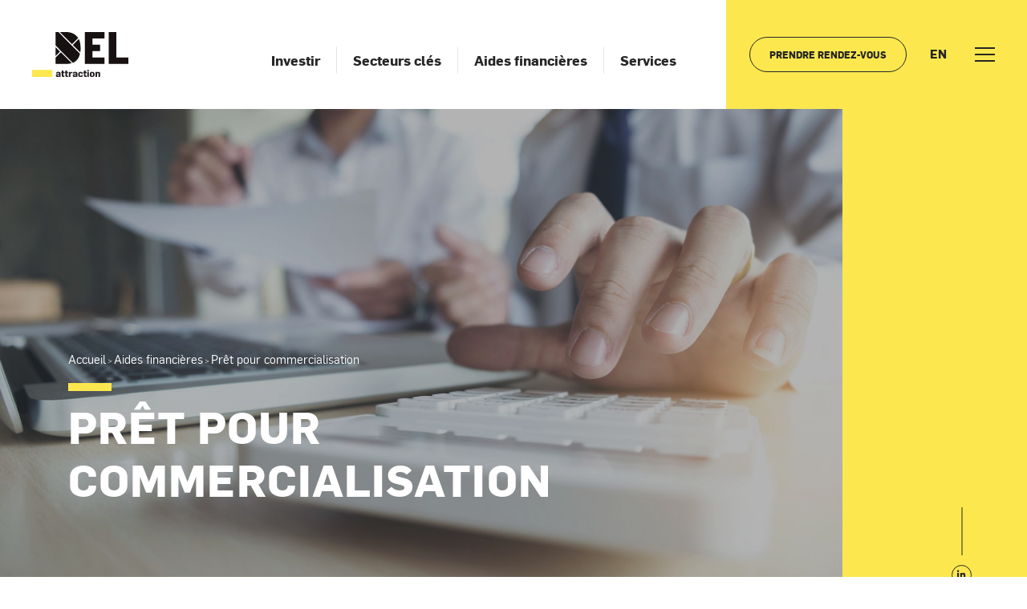

--- FILE ---
content_type: text/html; charset=UTF-8
request_url: https://choisiragglolongueuil.com/programs/pret-pour-commercialisation/
body_size: 20367
content:
<!doctype html>
<html lang="fr-FR">
  <head> <script type="text/javascript">
/* <![CDATA[ */
var gform;gform||(document.addEventListener("gform_main_scripts_loaded",function(){gform.scriptsLoaded=!0}),document.addEventListener("gform/theme/scripts_loaded",function(){gform.themeScriptsLoaded=!0}),window.addEventListener("DOMContentLoaded",function(){gform.domLoaded=!0}),gform={domLoaded:!1,scriptsLoaded:!1,themeScriptsLoaded:!1,isFormEditor:()=>"function"==typeof InitializeEditor,callIfLoaded:function(o){return!(!gform.domLoaded||!gform.scriptsLoaded||!gform.themeScriptsLoaded&&!gform.isFormEditor()||(gform.isFormEditor()&&console.warn("The use of gform.initializeOnLoaded() is deprecated in the form editor context and will be removed in Gravity Forms 3.1."),o(),0))},initializeOnLoaded:function(o){gform.callIfLoaded(o)||(document.addEventListener("gform_main_scripts_loaded",()=>{gform.scriptsLoaded=!0,gform.callIfLoaded(o)}),document.addEventListener("gform/theme/scripts_loaded",()=>{gform.themeScriptsLoaded=!0,gform.callIfLoaded(o)}),window.addEventListener("DOMContentLoaded",()=>{gform.domLoaded=!0,gform.callIfLoaded(o)}))},hooks:{action:{},filter:{}},addAction:function(o,r,e,t){gform.addHook("action",o,r,e,t)},addFilter:function(o,r,e,t){gform.addHook("filter",o,r,e,t)},doAction:function(o){gform.doHook("action",o,arguments)},applyFilters:function(o){return gform.doHook("filter",o,arguments)},removeAction:function(o,r){gform.removeHook("action",o,r)},removeFilter:function(o,r,e){gform.removeHook("filter",o,r,e)},addHook:function(o,r,e,t,n){null==gform.hooks[o][r]&&(gform.hooks[o][r]=[]);var d=gform.hooks[o][r];null==n&&(n=r+"_"+d.length),gform.hooks[o][r].push({tag:n,callable:e,priority:t=null==t?10:t})},doHook:function(r,o,e){var t;if(e=Array.prototype.slice.call(e,1),null!=gform.hooks[r][o]&&((o=gform.hooks[r][o]).sort(function(o,r){return o.priority-r.priority}),o.forEach(function(o){"function"!=typeof(t=o.callable)&&(t=window[t]),"action"==r?t.apply(null,e):e[0]=t.apply(null,e)})),"filter"==r)return e[0]},removeHook:function(o,r,t,n){var e;null!=gform.hooks[o][r]&&(e=(e=gform.hooks[o][r]).filter(function(o,r,e){return!!(null!=n&&n!=o.tag||null!=t&&t!=o.priority)}),gform.hooks[o][r]=e)}});
/* ]]> */
</script>
<meta charset="utf-8"><script>if(navigator.userAgent.match(/MSIE|Internet Explorer/i)||navigator.userAgent.match(/Trident\/7\..*?rv:11/i)){var href=document.location.href;if(!href.match(/[?&]nowprocket/)){if(href.indexOf("?")==-1){if(href.indexOf("#")==-1){document.location.href=href+"?nowprocket=1"}else{document.location.href=href.replace("#","?nowprocket=1#")}}else{if(href.indexOf("#")==-1){document.location.href=href+"&nowprocket=1"}else{document.location.href=href.replace("#","&nowprocket=1#")}}}}</script><script>(()=>{class RocketLazyLoadScripts{constructor(){this.v="2.0.3",this.userEvents=["keydown","keyup","mousedown","mouseup","mousemove","mouseover","mouseenter","mouseout","mouseleave","touchmove","touchstart","touchend","touchcancel","wheel","click","dblclick","input","visibilitychange"],this.attributeEvents=["onblur","onclick","oncontextmenu","ondblclick","onfocus","onmousedown","onmouseenter","onmouseleave","onmousemove","onmouseout","onmouseover","onmouseup","onmousewheel","onscroll","onsubmit"]}async t(){this.i(),this.o(),/iP(ad|hone)/.test(navigator.userAgent)&&this.h(),this.u(),this.l(this),this.m(),this.k(this),this.p(this),this._(),await Promise.all([this.R(),this.L()]),this.lastBreath=Date.now(),this.S(this),this.P(),this.D(),this.O(),this.M(),await this.C(this.delayedScripts.normal),await this.C(this.delayedScripts.defer),await this.C(this.delayedScripts.async),this.F("domReady"),await this.T(),await this.j(),await this.I(),this.F("windowLoad"),await this.A(),window.dispatchEvent(new Event("rocket-allScriptsLoaded")),this.everythingLoaded=!0,this.lastTouchEnd&&await new Promise((t=>setTimeout(t,500-Date.now()+this.lastTouchEnd))),this.H(),this.F("all"),this.U(),this.W()}i(){this.CSPIssue=sessionStorage.getItem("rocketCSPIssue"),document.addEventListener("securitypolicyviolation",(t=>{this.CSPIssue||"script-src-elem"!==t.violatedDirective||"data"!==t.blockedURI||(this.CSPIssue=!0,sessionStorage.setItem("rocketCSPIssue",!0))}),{isRocket:!0})}o(){window.addEventListener("pageshow",(t=>{this.persisted=t.persisted,this.realWindowLoadedFired=!0}),{isRocket:!0}),window.addEventListener("pagehide",(()=>{this.onFirstUserAction=null}),{isRocket:!0})}h(){let t;function e(e){t=e}window.addEventListener("touchstart",e,{isRocket:!0}),window.addEventListener("touchend",(function i(o){Math.abs(o.changedTouches[0].pageX-t.changedTouches[0].pageX)<10&&Math.abs(o.changedTouches[0].pageY-t.changedTouches[0].pageY)<10&&o.timeStamp-t.timeStamp<200&&(o.target.dispatchEvent(new PointerEvent("click",{target:o.target,bubbles:!0,cancelable:!0,detail:1})),event.preventDefault(),window.removeEventListener("touchstart",e,{isRocket:!0}),window.removeEventListener("touchend",i,{isRocket:!0}))}),{isRocket:!0})}q(t){this.userActionTriggered||("mousemove"!==t.type||this.firstMousemoveIgnored?"keyup"===t.type||"mouseover"===t.type||"mouseout"===t.type||(this.userActionTriggered=!0,this.onFirstUserAction&&this.onFirstUserAction()):this.firstMousemoveIgnored=!0),"click"===t.type&&t.preventDefault(),this.savedUserEvents.length>0&&(t.stopPropagation(),t.stopImmediatePropagation()),"touchstart"===this.lastEvent&&"touchend"===t.type&&(this.lastTouchEnd=Date.now()),"click"===t.type&&(this.lastTouchEnd=0),this.lastEvent=t.type,this.savedUserEvents.push(t)}u(){this.savedUserEvents=[],this.userEventHandler=this.q.bind(this),this.userEvents.forEach((t=>window.addEventListener(t,this.userEventHandler,{passive:!1,isRocket:!0})))}U(){this.userEvents.forEach((t=>window.removeEventListener(t,this.userEventHandler,{passive:!1,isRocket:!0}))),this.savedUserEvents.forEach((t=>{t.target.dispatchEvent(new window[t.constructor.name](t.type,t))}))}m(){this.eventsMutationObserver=new MutationObserver((t=>{const e="return false";for(const i of t){if("attributes"===i.type){const t=i.target.getAttribute(i.attributeName);t&&t!==e&&(i.target.setAttribute("data-rocket-"+i.attributeName,t),i.target["rocket"+i.attributeName]=new Function("event",t),i.target.setAttribute(i.attributeName,e))}"childList"===i.type&&i.addedNodes.forEach((t=>{if(t.nodeType===Node.ELEMENT_NODE)for(const i of t.attributes)this.attributeEvents.includes(i.name)&&i.value&&""!==i.value&&(t.setAttribute("data-rocket-"+i.name,i.value),t["rocket"+i.name]=new Function("event",i.value),t.setAttribute(i.name,e))}))}})),this.eventsMutationObserver.observe(document,{subtree:!0,childList:!0,attributeFilter:this.attributeEvents})}H(){this.eventsMutationObserver.disconnect(),this.attributeEvents.forEach((t=>{document.querySelectorAll("[data-rocket-"+t+"]").forEach((e=>{e.setAttribute(t,e.getAttribute("data-rocket-"+t)),e.removeAttribute("data-rocket-"+t)}))}))}k(t){Object.defineProperty(HTMLElement.prototype,"onclick",{get(){return this.rocketonclick||null},set(e){this.rocketonclick=e,this.setAttribute(t.everythingLoaded?"onclick":"data-rocket-onclick","this.rocketonclick(event)")}})}S(t){function e(e,i){let o=e[i];e[i]=null,Object.defineProperty(e,i,{get:()=>o,set(s){t.everythingLoaded?o=s:e["rocket"+i]=o=s}})}e(document,"onreadystatechange"),e(window,"onload"),e(window,"onpageshow");try{Object.defineProperty(document,"readyState",{get:()=>t.rocketReadyState,set(e){t.rocketReadyState=e},configurable:!0}),document.readyState="loading"}catch(t){console.log("WPRocket DJE readyState conflict, bypassing")}}l(t){this.originalAddEventListener=EventTarget.prototype.addEventListener,this.originalRemoveEventListener=EventTarget.prototype.removeEventListener,this.savedEventListeners=[],EventTarget.prototype.addEventListener=function(e,i,o){o&&o.isRocket||!t.B(e,this)&&!t.userEvents.includes(e)||t.B(e,this)&&!t.userActionTriggered||e.startsWith("rocket-")||t.everythingLoaded?t.originalAddEventListener.call(this,e,i,o):t.savedEventListeners.push({target:this,remove:!1,type:e,func:i,options:o})},EventTarget.prototype.removeEventListener=function(e,i,o){o&&o.isRocket||!t.B(e,this)&&!t.userEvents.includes(e)||t.B(e,this)&&!t.userActionTriggered||e.startsWith("rocket-")||t.everythingLoaded?t.originalRemoveEventListener.call(this,e,i,o):t.savedEventListeners.push({target:this,remove:!0,type:e,func:i,options:o})}}F(t){"all"===t&&(EventTarget.prototype.addEventListener=this.originalAddEventListener,EventTarget.prototype.removeEventListener=this.originalRemoveEventListener),this.savedEventListeners=this.savedEventListeners.filter((e=>{let i=e.type,o=e.target||window;return"domReady"===t&&"DOMContentLoaded"!==i&&"readystatechange"!==i||("windowLoad"===t&&"load"!==i&&"readystatechange"!==i&&"pageshow"!==i||(this.B(i,o)&&(i="rocket-"+i),e.remove?o.removeEventListener(i,e.func,e.options):o.addEventListener(i,e.func,e.options),!1))}))}p(t){let e;function i(e){return t.everythingLoaded?e:e.split(" ").map((t=>"load"===t||t.startsWith("load.")?"rocket-jquery-load":t)).join(" ")}function o(o){function s(e){const s=o.fn[e];o.fn[e]=o.fn.init.prototype[e]=function(){return this[0]===window&&t.userActionTriggered&&("string"==typeof arguments[0]||arguments[0]instanceof String?arguments[0]=i(arguments[0]):"object"==typeof arguments[0]&&Object.keys(arguments[0]).forEach((t=>{const e=arguments[0][t];delete arguments[0][t],arguments[0][i(t)]=e}))),s.apply(this,arguments),this}}if(o&&o.fn&&!t.allJQueries.includes(o)){const e={DOMContentLoaded:[],"rocket-DOMContentLoaded":[]};for(const t in e)document.addEventListener(t,(()=>{e[t].forEach((t=>t()))}),{isRocket:!0});o.fn.ready=o.fn.init.prototype.ready=function(i){function s(){parseInt(o.fn.jquery)>2?setTimeout((()=>i.bind(document)(o))):i.bind(document)(o)}return t.realDomReadyFired?!t.userActionTriggered||t.fauxDomReadyFired?s():e["rocket-DOMContentLoaded"].push(s):e.DOMContentLoaded.push(s),o([])},s("on"),s("one"),s("off"),t.allJQueries.push(o)}e=o}t.allJQueries=[],o(window.jQuery),Object.defineProperty(window,"jQuery",{get:()=>e,set(t){o(t)}})}P(){const t=new Map;document.write=document.writeln=function(e){const i=document.currentScript,o=document.createRange(),s=i.parentElement;let n=t.get(i);void 0===n&&(n=i.nextSibling,t.set(i,n));const c=document.createDocumentFragment();o.setStart(c,0),c.appendChild(o.createContextualFragment(e)),s.insertBefore(c,n)}}async R(){return new Promise((t=>{this.userActionTriggered?t():this.onFirstUserAction=t}))}async L(){return new Promise((t=>{document.addEventListener("DOMContentLoaded",(()=>{this.realDomReadyFired=!0,t()}),{isRocket:!0})}))}async I(){return this.realWindowLoadedFired?Promise.resolve():new Promise((t=>{window.addEventListener("load",t,{isRocket:!0})}))}M(){this.pendingScripts=[];this.scriptsMutationObserver=new MutationObserver((t=>{for(const e of t)e.addedNodes.forEach((t=>{"SCRIPT"!==t.tagName||t.noModule||t.isWPRocket||this.pendingScripts.push({script:t,promise:new Promise((e=>{const i=()=>{const i=this.pendingScripts.findIndex((e=>e.script===t));i>=0&&this.pendingScripts.splice(i,1),e()};t.addEventListener("load",i,{isRocket:!0}),t.addEventListener("error",i,{isRocket:!0}),setTimeout(i,1e3)}))})}))})),this.scriptsMutationObserver.observe(document,{childList:!0,subtree:!0})}async j(){await this.J(),this.pendingScripts.length?(await this.pendingScripts[0].promise,await this.j()):this.scriptsMutationObserver.disconnect()}D(){this.delayedScripts={normal:[],async:[],defer:[]},document.querySelectorAll("script[type$=rocketlazyloadscript]").forEach((t=>{t.hasAttribute("data-rocket-src")?t.hasAttribute("async")&&!1!==t.async?this.delayedScripts.async.push(t):t.hasAttribute("defer")&&!1!==t.defer||"module"===t.getAttribute("data-rocket-type")?this.delayedScripts.defer.push(t):this.delayedScripts.normal.push(t):this.delayedScripts.normal.push(t)}))}async _(){await this.L();let t=[];document.querySelectorAll("script[type$=rocketlazyloadscript][data-rocket-src]").forEach((e=>{let i=e.getAttribute("data-rocket-src");if(i&&!i.startsWith("data:")){i.startsWith("//")&&(i=location.protocol+i);try{const o=new URL(i).origin;o!==location.origin&&t.push({src:o,crossOrigin:e.crossOrigin||"module"===e.getAttribute("data-rocket-type")})}catch(t){}}})),t=[...new Map(t.map((t=>[JSON.stringify(t),t]))).values()],this.N(t,"preconnect")}async $(t){if(await this.G(),!0!==t.noModule||!("noModule"in HTMLScriptElement.prototype))return new Promise((e=>{let i;function o(){(i||t).setAttribute("data-rocket-status","executed"),e()}try{if(navigator.userAgent.includes("Firefox/")||""===navigator.vendor||this.CSPIssue)i=document.createElement("script"),[...t.attributes].forEach((t=>{let e=t.nodeName;"type"!==e&&("data-rocket-type"===e&&(e="type"),"data-rocket-src"===e&&(e="src"),i.setAttribute(e,t.nodeValue))})),t.text&&(i.text=t.text),t.nonce&&(i.nonce=t.nonce),i.hasAttribute("src")?(i.addEventListener("load",o,{isRocket:!0}),i.addEventListener("error",(()=>{i.setAttribute("data-rocket-status","failed-network"),e()}),{isRocket:!0}),setTimeout((()=>{i.isConnected||e()}),1)):(i.text=t.text,o()),i.isWPRocket=!0,t.parentNode.replaceChild(i,t);else{const i=t.getAttribute("data-rocket-type"),s=t.getAttribute("data-rocket-src");i?(t.type=i,t.removeAttribute("data-rocket-type")):t.removeAttribute("type"),t.addEventListener("load",o,{isRocket:!0}),t.addEventListener("error",(i=>{this.CSPIssue&&i.target.src.startsWith("data:")?(console.log("WPRocket: CSP fallback activated"),t.removeAttribute("src"),this.$(t).then(e)):(t.setAttribute("data-rocket-status","failed-network"),e())}),{isRocket:!0}),s?(t.fetchPriority="high",t.removeAttribute("data-rocket-src"),t.src=s):t.src="data:text/javascript;base64,"+window.btoa(unescape(encodeURIComponent(t.text)))}}catch(i){t.setAttribute("data-rocket-status","failed-transform"),e()}}));t.setAttribute("data-rocket-status","skipped")}async C(t){const e=t.shift();return e?(e.isConnected&&await this.$(e),this.C(t)):Promise.resolve()}O(){this.N([...this.delayedScripts.normal,...this.delayedScripts.defer,...this.delayedScripts.async],"preload")}N(t,e){this.trash=this.trash||[];let i=!0;var o=document.createDocumentFragment();t.forEach((t=>{const s=t.getAttribute&&t.getAttribute("data-rocket-src")||t.src;if(s&&!s.startsWith("data:")){const n=document.createElement("link");n.href=s,n.rel=e,"preconnect"!==e&&(n.as="script",n.fetchPriority=i?"high":"low"),t.getAttribute&&"module"===t.getAttribute("data-rocket-type")&&(n.crossOrigin=!0),t.crossOrigin&&(n.crossOrigin=t.crossOrigin),t.integrity&&(n.integrity=t.integrity),t.nonce&&(n.nonce=t.nonce),o.appendChild(n),this.trash.push(n),i=!1}})),document.head.appendChild(o)}W(){this.trash.forEach((t=>t.remove()))}async T(){try{document.readyState="interactive"}catch(t){}this.fauxDomReadyFired=!0;try{await this.G(),document.dispatchEvent(new Event("rocket-readystatechange")),await this.G(),document.rocketonreadystatechange&&document.rocketonreadystatechange(),await this.G(),document.dispatchEvent(new Event("rocket-DOMContentLoaded")),await this.G(),window.dispatchEvent(new Event("rocket-DOMContentLoaded"))}catch(t){console.error(t)}}async A(){try{document.readyState="complete"}catch(t){}try{await this.G(),document.dispatchEvent(new Event("rocket-readystatechange")),await this.G(),document.rocketonreadystatechange&&document.rocketonreadystatechange(),await this.G(),window.dispatchEvent(new Event("rocket-load")),await this.G(),window.rocketonload&&window.rocketonload(),await this.G(),this.allJQueries.forEach((t=>t(window).trigger("rocket-jquery-load"))),await this.G();const t=new Event("rocket-pageshow");t.persisted=this.persisted,window.dispatchEvent(t),await this.G(),window.rocketonpageshow&&window.rocketonpageshow({persisted:this.persisted})}catch(t){console.error(t)}}async G(){Date.now()-this.lastBreath>45&&(await this.J(),this.lastBreath=Date.now())}async J(){return document.hidden?new Promise((t=>setTimeout(t))):new Promise((t=>requestAnimationFrame(t)))}B(t,e){return e===document&&"readystatechange"===t||(e===document&&"DOMContentLoaded"===t||(e===window&&"DOMContentLoaded"===t||(e===window&&"load"===t||e===window&&"pageshow"===t)))}static run(){(new RocketLazyLoadScripts).t()}}RocketLazyLoadScripts.run()})();</script>
  
  <meta http-equiv="x-ua-compatible" content="ie=edge">
  <meta name="viewport" content="width=device-width, initial-scale=1, shrink-to-fit=no">

  <!-- Google Tag Manager -->
  <script type="rocketlazyloadscript">(function(w,d,s,l,i){w[l]=w[l]||[];w[l].push({'gtm.start':
    new Date().getTime(),event:'gtm.js'});var f=d.getElementsByTagName(s)[0],
    j=d.createElement(s),dl=l!='dataLayer'?'&l='+l:'';j.async=true;j.src=
    'https://www.googletagmanager.com/gtm.js?id='+i+dl;f.parentNode.insertBefore(j,f);
    })(window,document,'script','dataLayer','GTM-W3SLZVP');</script>
    <!-- End Google Tag Manager -->

  <meta name='robots' content='index, follow, max-image-preview:large, max-snippet:-1, max-video-preview:-1' />

	<!-- This site is optimized with the Yoast SEO plugin v26.4 - https://yoast.com/wordpress/plugins/seo/ -->
	<title>Prêt pour commercialisation - DEL</title>
	<link rel="canonical" href="https://choisiragglolongueuil.com/programs/pret-pour-commercialisation/" />
	<meta property="og:locale" content="fr_FR" />
	<meta property="og:type" content="article" />
	<meta property="og:title" content="Prêt pour commercialisation - DEL" />
	<meta property="og:url" content="https://choisiragglolongueuil.com/programs/pret-pour-commercialisation/" />
	<meta property="og:site_name" content="DEL" />
	<meta property="article:modified_time" content="2021-06-08T13:22:59+00:00" />
	<meta name="twitter:card" content="summary_large_image" />
	<script type="application/ld+json" class="yoast-schema-graph">{"@context":"https://schema.org","@graph":[{"@type":"WebPage","@id":"https://choisiragglolongueuil.com/programs/pret-pour-commercialisation/","url":"https://choisiragglolongueuil.com/programs/pret-pour-commercialisation/","name":"Prêt pour commercialisation - DEL","isPartOf":{"@id":"https://choisiragglolongueuil.com/#website"},"datePublished":"2020-12-02T16:53:31+00:00","dateModified":"2021-06-08T13:22:59+00:00","breadcrumb":{"@id":"https://choisiragglolongueuil.com/programs/pret-pour-commercialisation/#breadcrumb"},"inLanguage":"fr-FR","potentialAction":[{"@type":"ReadAction","target":["https://choisiragglolongueuil.com/programs/pret-pour-commercialisation/"]}]},{"@type":"BreadcrumbList","@id":"https://choisiragglolongueuil.com/programs/pret-pour-commercialisation/#breadcrumb","itemListElement":[{"@type":"ListItem","position":1,"name":"Accueil","item":"https://choisiragglolongueuil.com/"},{"@type":"ListItem","position":2,"name":"Prêt pour commercialisation"}]},{"@type":"WebSite","@id":"https://choisiragglolongueuil.com/#website","url":"https://choisiragglolongueuil.com/","name":"DEL","description":"","publisher":{"@id":"https://choisiragglolongueuil.com/#organization"},"potentialAction":[{"@type":"SearchAction","target":{"@type":"EntryPoint","urlTemplate":"https://choisiragglolongueuil.com/search/{search_term_string}"},"query-input":{"@type":"PropertyValueSpecification","valueRequired":true,"valueName":"search_term_string"}}],"inLanguage":"fr-FR"},{"@type":"Organization","@id":"https://choisiragglolongueuil.com/#organization","name":"DEL","url":"https://choisiragglolongueuil.com/","logo":{"@type":"ImageObject","inLanguage":"fr-FR","@id":"https://choisiragglolongueuil.com/#/schema/logo/image/","url":"/wp-content/uploads/2021/06/cropped-DEL-Favicon.png","contentUrl":"/wp-content/uploads/2021/06/cropped-DEL-Favicon.png","width":512,"height":512,"caption":"DEL"},"image":{"@id":"https://choisiragglolongueuil.com/#/schema/logo/image/"}}]}</script>
	<!-- / Yoast SEO plugin. -->


<link rel='dns-prefetch' href='//cdn.dialoginsight.com' />

<style id='wp-img-auto-sizes-contain-inline-css' type='text/css'>
img:is([sizes=auto i],[sizes^="auto," i]){contain-intrinsic-size:3000px 1500px}
/*# sourceURL=wp-img-auto-sizes-contain-inline-css */
</style>
<link rel="stylesheet" href="/wp-includes/css/dist/block-library/style.min.css?ver=b33bb3df7bcb6e3069e091e73f302e77">
<link rel="stylesheet" href="/wp-content/plugins/sitepress-multilingual-cms/templates/language-switchers/menu-item/style.min.css?ver=1">
<link rel="stylesheet" href="/wp-content/themes/del/dist/styles/main_ee78c8b7.css">
<script type="rocketlazyloadscript" data-rocket-type="text/javascript" data-rocket-src="https://cdn.dialoginsight.com/DI/Forms/DI.Forms.Optin-package-1.5.min.js?ver=1.5" id="dialoginsight-forms-js"></script>
<script type="rocketlazyloadscript" data-rocket-type="text/javascript" data-rocket-src="/wp-includes/js/jquery/jquery.min.js?ver=3.7.1" id="jquery-core-js"></script>
<script type="rocketlazyloadscript" data-rocket-type="text/javascript" data-rocket-src="/wp-includes/js/jquery/jquery-migrate.min.js?ver=3.4.1" id="jquery-migrate-js"></script>
<meta name="generator" content="WPML ver:4.8.6 stt:1,4;" />
<link rel="icon" href="/wp-content/uploads/2021/06/cropped-DEL-Favicon-32x32.png" sizes="32x32" />
<link rel="icon" href="/wp-content/uploads/2021/06/cropped-DEL-Favicon-192x192.png" sizes="192x192" />
<link rel="apple-touch-icon" href="/wp-content/uploads/2021/06/cropped-DEL-Favicon-180x180.png" />
<meta name="msapplication-TileImage" content="/wp-content/uploads/2021/06/cropped-DEL-Favicon-270x270.png" />
<meta name="generator" content="WP Rocket 3.19.2.1" data-wpr-features="wpr_delay_js wpr_preload_links wpr_desktop" /></head>
  <body class="wp-singular programs-template-default single single-programs postid-489 wp-theme-delresources pret-pour-commercialisation app-data index-data singular-data single-data single-programs-data single-programs-pret-pour-commercialisation-data">
    <!-- Google Tag Manager (noscript) -->
    <noscript><iframe src="https://www.googletagmanager.com/ns.html?id=GTM-W3SLZVP"
      height="0" width="0" style="display:none;visibility:hidden"></iframe></noscript>
      <!-- End Google Tag Manager (noscript) -->

        <header data-rocket-location-hash="f8d61e1fbb0d105c6b149e407d9f4c05" class="header js-header">
  <a class="brand" href="https://choisiragglolongueuil.com/">
    <img src="https://choisiragglolongueuil.com/wp-content/themes/del/dist/images/DEL-logo_78f26999.svg" alt="DEL logo">
  </a>

      <nav class="nav-pri js-nav-pri">
      <ul id="menu-primary_navigation_fr" class="menu"><li class="menu-item menu-item-has-children menu-investir"><a href="https://choisiragglolongueuil.com/investir/">Investir</a>
<ul class="sub-menu">
	<li class="menu-item menu-grands-joueurs-etablis"><a href="https://choisiragglolongueuil.com/invest/grands-joueurs-etablis/"><div class="menu-image" style="background-image: url(/wp-content/uploads/2021/05/DEL-icones-16.svg);"></div>Grands joueurs établis</a></li>
	<li class="menu-item menu-innovation"><a href="https://choisiragglolongueuil.com/invest/innovation-2/"><div class="menu-image" style="background-image: url(/wp-content/uploads/2021/05/DEL-icones-17.svg);"></div>Innovation</a></li>
	<li class="menu-item menu-main-doeuvre"><a href="https://choisiragglolongueuil.com/invest/main-doeuvre/"><div class="menu-image" style="background-image: url(/wp-content/uploads/2021/05/DEL-icones-19.svg);"></div>Main-d’oeuvre</a></li>
	<li class="menu-item menu-qualite-de-vie"><a href="https://choisiragglolongueuil.com/invest/qualite-de-vie/"><div class="menu-image" style="background-image: url(/wp-content/uploads/2021/05/DEL-icones-15.svg);"></div>Qualité de vie</a></li>
	<li class="menu-item menu-situation-geographique"><a href="https://choisiragglolongueuil.com/invest/situation-geographique-2/"><div class="menu-image" style="background-image: url(/wp-content/uploads/2021/05/DEL-icones-18.svg);"></div>Situation géographique</a></li>
</ul>
</li>
<li class="menu-item menu-item-has-children menu-secteurs-cles"><a href="https://choisiragglolongueuil.com/secteurs-cles/">Secteurs clés</a>
<ul class="sub-menu">
	<li class="menu-item menu-aerospatiale"><a href="https://choisiragglolongueuil.com/sectors/aerospatiale/"><div class="menu-image" style="background-image: url(/wp-content/uploads/2021/05/DEL-icones-24.svg);"></div>Aérospatiale</a></li>
	<li class="menu-item menu-agroalimentaire"><a href="https://choisiragglolongueuil.com/sectors/agroalimentaire/"><div class="menu-image" style="background-image: url(/wp-content/uploads/2021/05/DEL-icones-23.svg);"></div>Agroalimentaire</a></li>
	<li class="menu-item menu-sciences-de-la-vie"><a href="https://choisiragglolongueuil.com/sectors/sciences-de-la-vie/"><div class="menu-image" style="background-image: url(/wp-content/uploads/2021/05/DEL-icones-20.svg);"></div>Sciences de la vie</a></li>
	<li class="menu-item menu-technologies-de-linformation"><a href="https://choisiragglolongueuil.com/sectors/technologies-de-linformation/"><div class="menu-image" style="background-image: url(/wp-content/uploads/2021/05/DEL-icones-21.svg);"></div>Technologies de l’information</a></li>
	<li class="menu-item menu-transport-et-logistique"><a href="https://choisiragglolongueuil.com/sectors/transport-et-logistique/"><div class="menu-image" style="background-image: url(/wp-content/uploads/2021/05/DEL-icones-22.svg);"></div>Transport et logistique</a></li>
</ul>
</li>
<li class="menu-item menu-aides-financieres"><a href="https://choisiragglolongueuil.com/aides-financieres/">Aides financières</a></li>
<li class="menu-item menu-services"><a href="https://choisiragglolongueuil.com/services/">Services</a></li>
</ul>
    </nav>
  
      <a href="#" class="button button-book js-button-book">Prendre rendez-vous</a>
  
      <nav class="nav-lang js-nav-lang">
      <ul id="menu-lang_navigation_fr" class="menu"><li class="wpml-ls-slot-3 wpml-ls-item wpml-ls-item-en wpml-ls-menu-item wpml-ls-first-item wpml-ls-last-item menu-item menu-en"><a href="https://choisiragglolongueuil.com/en/programs/commercialization-loan/" title="Passer à EN" aria-label="Passer à EN" role="menuitem"><span class="wpml-ls-native" lang="en">EN</span></a></li>
</ul>
    </nav>
  
  <div data-rocket-location-hash="d994521034bb7d4bba32057ad061f4d6" class="nav-toggle js-nav-toggle">
    <span></span>
    <span></span>
    <span></span>
    <span></span>
  </div>
</header>
    <div data-rocket-location-hash="ea3e4ec942fc24d4e6c1da586b3ee2cf" class="wrap" role="document" id="wrap">
      <span id="top"></span>
      <main data-rocket-location-hash="cd4726c965ae1dbd653ce5d4bf004cd6" class="main">
               <div data-rocket-location-hash="c531527a3b85015eb5b2d1524e4270e4" class="singular-program">
  <div class="page-header">
        <div class="page-header-image" style="background-image: url('/wp-content/uploads/2021/06/Del-aideFinanciere-2000x1334.jpeg');"></div>
  
  <div class="page-header-content-wrap">
    <div class="container">
      <div class="page-header-content">
                  <div class="block-breadcrumb">
            
              
              <!-- Breadcrumb NavXT 7.4.1 -->
<span property="itemListElement" typeof="ListItem"><a property="item" typeof="WebPage" title="Go to DEL." href="https://choisiragglolongueuil.com" class="home" ><span property="name">Accueil</span></a><meta property="position" content="1"></span> &gt; <span property="itemListElement" typeof="ListItem"><a property="item" typeof="WebPage" title="Go to Aides financières." href="https://choisiragglolongueuil.com/aides-financieres/" class="programs-root post post-programs" ><span property="name">Aides financières</span></a><meta property="position" content="2"></span> &gt; <span property="itemListElement" typeof="ListItem"><span property="name" class="post post-programs current-item">Prêt pour commercialisation</span><meta property="url" content="https://choisiragglolongueuil.com/programs/pret-pour-commercialisation/"><meta property="position" content="3"></span>            
          </div>
        
        <h1 class="title title-white title-hr">
                      Prêt pour commercialisation
                  </h1>

        
              </div>
    </div>
  </div>

  
  <div class="socials">
      <a href="https://www.linkedin.com/company/del-bras-droit-en-affaires" class="social" data-gtm="gtm-social" target="_blank"><i class="fab fa-linkedin-in fa-fw"></i></a>
          </div>
</div>

















  
  <div class="program-content">
    <div class="container">
              <h2 class="title title-small">Financez la commercialisation de vos produits</h2>
      
              <p class="text">Ce prêt octroie à son bénéficiaire une aide pour commercialiser ses produits et développer des marchés. Il finance les dépenses pour la validation commerciale du projet, les analyses de marché et autres frais de consultations spécialisées.</p>
          </div>
  </div>

  <div class="program-blocks">
    <div class="container">
      <div class="row">
                  <div class="col-md-5 col-lg-4">
            <div class="block block-grey js-block">
              <div class="amount-number">Maximum 250 000$</div>
              <div class="text text-small wysiwyg"><p>Ce prêt peut être jumelé à une aide financière non remboursable sous conditions pouvant rembourser 50% des honoraires professionnels externes liés au projet.</p>
</div>
            </div>
          </div>
        
                  <div class="col-md-7 col-lg-8">
            <div class="block block-border js-block">
              <div class="small-title">Type d&#039;aide</div>
              <div class="text text-small wysiwyg"><ul>
<li>2 formes possibles :
<ul>
<li>Prêt à terme ou participatif, remboursable en 5 ans, et sous certaines conditions, jusqu’à 7 ans. Possibilité d’un moratoire sur le remboursement du capital pour une période maximale de 12 mois, et sous certaines conditions, jusqu’à 24 mois</li>
<li>Débenture portant échéance entre 3 et 5 ans, et sous certaines conditions, jusqu’à 7 ans, le tout pouvant être convertible et adossée à des options d’achat d’actions</li>
</ul>
</li>
<li>Une garantie est généralement requise pour ce type de financement</li>
<li>Remboursable par anticipation en tout temps, sans pénalité</li>
</ul>
</div>
            </div>
          </div>
              </div>

    <div class="row">
              <div class="col-md-7 col-lg-8">
          <div class="block block-border js-block">
            <div class="small-title">Dépenses admissibles</div>
            <div class="text text-small wysiwyg"><ul>
<li>Frais de commercialisation, vente et marketing</li>
<li>Frais de développement de nouveaux marchés et de nouvelle clientèle</li>
<li>Frais de certification ou d’homologation</li>
<li>Frais de mission, d’exposition et de participation à des foires commerciales</li>
<li>Frais d’élaboration et de création d’outils promotionnels</li>
<li>Embauche d’un spécialiste en développement de marché</li>
<li>Frais de consultation spécialisée:
<ul>
<li>Frais de validation commerciale du projet</li>
<li>Analyses de marché</li>
<li>Positionnement de l’entreprise ou de son offre dans des marchés extérieurs</li>
</ul>
</li>
<li> Autres dépenses reliées à la réalisation du plan de commercialisation</li>
</ul>
</div>
          </div>
        </div>
      
              <div class="col-md-5 col-lg-4">
          <div class="block block-grey type js-block">
            <div class="type-number">Taux d&#039;intérêt</div>
            <div class="text text-small wysiwyg"><p>Compétitif et établi en fonction du risque</p>
</div>
          </div>
        </div>
          </div>
  </div>

  <div class="toggles">
    <div class="container">
              <a href="#" class="toggle-title js-toggle-title">
          Principales conditions d&#039;admissibilité
          <span class="icon">
            <i class="fas fa-caret-right"></i>
          </span>
        </a>

        <div class="text text-small wysiwyg toggle-content js-toggle-content"><ul>
<li>Être légalement constitué</li>
<li>Être établi sur le <a href="https://www.delagglo.ca/fr/portrait-de-la-region" target="_blank" rel="noopener">territoire</a> ou avoir l’intention de s’y établir</li>
<li>Œuvrer dans un <a href="https://www.delagglo.ca/fr/portrait-de-la-region#5secteurs" target="_blank" rel="noopener">secteur admissible</a> et offrir des services ou des produits à valeur ajoutée s’adressant généralement aux entreprises (B to B)</li>
<li>Présenter un projet favorisant la création et/ou le maintien d&#8217;emplois</li>
<li>Présenter un projet pour lequel les aides financières gouvernementales cumulées à l’aide financière de DEL, représentent un maximum de 50% des dépenses du projet</li>
<li>Démontrer que le projet s’appuie sur des états financiers prévisionnels réalistes démontrant des possibilités de rentabilité et de croissance</li>
<li>Présenter des états financiers actuels démontrant une équité de 20% après projet et une capacité de remboursement</li>
<li>Démontrer que l’entreprise et l’entrepreneur ne sont pas en défaut envers le gouvernement et ses créanciers, ni ne font l’objet d’aucun litige</li>
<li>Démontrer une expertise interne en développement des affaires</li>
</ul>
</div>
      
              <a href="#" class="toggle-title js-toggle-title">
          Principaux documents à présenter
          <span class="icon">
            <i class="fas fa-caret-right"></i>
          </span>
        </a>

        <div class="text text-small wysiwyg toggle-content js-toggle-content"><ul>
<li>États financiers des 3 dernières années et de l’année en cours</li>
<li>Prévisions financières des 2 prochaines années de l&rsquo;entreprise</li>
<li>Modèle d’affaires et de revenus de l’entreprise ou plan d’affaires</li>
<li>Plan de commercialisation</li>
<li>Soumission des dépenses du projet</li>
<li>Bilan financier personnel et dossier de crédit de l’entrepreneur</li>
</ul>
</div>
          </div>
  </div>

  <div class="block-cta">
      <div class="cta-image" style="background-image: url('/wp-content/uploads/2020/11/DEL-CTA-2-1000x667.jpg');"></div>
  
  <div class="container">
          <h2 class="title title-small title-white title-hr">Prendre un rendez-vous</h2>
    
          <p class="text text-white">DEL peut vous aider à trouver le financement qui convient le mieux selon les besoins de votre entreprise. Nos services sont sans frais.</p>
    
          <br>
      <a href="https://choisiragglolongueuil.com/contactez-nous/" class="button button-color button-big "  data-gtm="gtm-cta-button">Je prends un rendez-vous</a>
      </div>
</div>

</div>
        </main>
          </div>
        <footer data-rocket-location-hash="9f144624769ebcc1fa8494f1dcc5ea6b" class="footer">
  <a href="#top" class="scroll-up"><i class="fas fa-caret-right"></i></a>

  <div class="container">
    <div class="row justify-content-between align-items-end">
      <div class="col-md-6 col-lg-4 order-6 order-sm-1">
        <div class="footer-logo">
          <img src="https://choisiragglolongueuil.com/wp-content/themes/del/dist/images/DEL-logo-white_836d1575.svg" alt="DEL logo">

          <h5 class="tag">Développement économique <br>de l’agglomération de Longueuil</h5>
        </div>
      </div>
      <div class="col-md-6 col-lg-7 order-1 order-sm-12 newsletter-form">
                  <br>
          <h3 class="title title-smallest title-white title-hr">ABONNEZ-VOUS À L’INFOLETTRE DE DEL!</h3>
                <div class="form">
          <div class="DialogInsightFormDiv" id="divForm_DIForm_1886_37674" style="display:none" data-locale="fr-CA">
  <a name="divForm_DIForm_1886_37674_globalErrors_anchor"></a>
  <div class="DialogInsightGlobalErrors" id="divForm_DIForm_1886_37674_globalErrors"></div>
  <div class="DialogInsightFormContainer">
    <div class="DialogInsightFormRow-textwrapper">
      <div class="DialogInsightFormRow">
        <div class="DialogInsightLabel_AboveField hidden_label">Prénom</div>
        <div class="DialogInsightInputContainer">
          <input type="text" class="DialogInsightFormInput" id="DIField_37674_f_FirstName" maxlength="50"
            placeholder="Prénom" />
          <div class="DialogInsightErrorContainer" id="DIField_37674_f_FirstName_errors"></div>
        </div>
      </div>
      <div class="DialogInsightFormRow">
        <div class="DialogInsightLabel_AboveField hidden_label">Adresse courriel *</div>
        <div class="DialogInsightInputContainer">
          <input type="email" class="DialogInsightFormInput" id="DIField_37674_f_EMail" maxlength="125"
            placeholder="Courriel" />
          <div class="DialogInsightErrorContainer" id="DIField_37674_f_EMail_errors"></div>
        </div>
      </div>
    </div>
    <div class="DialogInsightFormRow-wrapper">
      <div class="DialogInsightFormRow DialogInsightFormRow--inline">
        <div class="DialogInsightInputContainer">
          <input type="checkbox" class="DialogInsightFormInput" id="DIField_37674_f_CompanyList" value="1" />
          <label for="DIField_37674_f_CompanyList">Je suis une entreprise</label>
          <div class="DialogInsightErrorContainer" id="DIField_37674_f_CompanyList_errors"></div>
        </div>
      </div>
      <div class="DialogInsightFormRow DialogInsightFormRow--inline">
        <div class="DialogInsightInputContainer">
          <input type="checkbox" class="DialogInsightFormInput" id="DIField_37674_f_PartnerList" value="1" />
          <label for="DIField_37674_f_PartnerList">Je suis un partenaire</label>
          <div class="DialogInsightErrorContainer" id="DIField_37674_f_PartnerList_errors"></div>
        </div>
      </div>
    </div>
    <div class="DialogInsightFormSubmit">
      <button type="button" class="DialogInsightFormSubmitButton"
        onclick="DI.Forms.Optin.Client.GetOptinForm('DIForm_1886_37674').Submit(this); return false;">
        <img src="https://choisiragglolongueuil.com/wp-content/themes/del/dist/images/caret-right-solid-white_1c40df43.svg" alt="Envoyer" />
        <span class="DialogInsightFormSubmitText">JE M&#039;INSCRIS</span>
      </button>
    </div>
  </div>

  <div class="DialogInsightFormSuccessDiv" id="divForm_DIForm_1886_37674_success" style="padding:10px; display: none;">
    <b>Abonnement réussi</b><br />
    Merci de vous être abonné.<br />
  </div>

</div>
        </div>
      </div>
    </div>

    <hr>

    <div class="row justify-content-between">
      <div class="col-md-5 col-lg-4">
        <div class="footer-contact">
                      <h5 class="footer-title">Lundi au vendredi - 8h30 à 16h30</h5>
          
                      <a href="https://goo.gl/maps/Ni46Age3Whqgn6GY8" class="footer-text footer-link" data-gtm="gtm-footer-address" target="_blank">204, boul. De Montarville, bureau 120<br />
Boucherville (Québec) J4B 6S2</a>
                  </div>

        <div class="footer-phones">
                      <div class="footer-contact">
              <h5 class="footer-title">Téléphone</h5>
              <a href="tel:4506452335" class="footer-text footer-link" data-gtm="gtm-footer-phone">450 645-2335</a>
            </div>
          
                      <div class="footer-contact">
              <h5 class="footer-title">Sans frais</h5>
              <a href="tel:18665992335" class="footer-text footer-link" data-gtm="gtm-footer-phone">1 866-599-2335</a>
            </div>
                  </div>

        <h5 class="footer-title">Suivez-nous</h5>
        <div class="socials">
      <a href="https://www.linkedin.com/company/del-bras-droit-en-affaires" class="social" data-gtm="gtm-social" target="_blank"><i class="fab fa-linkedin-in fa-fw"></i></a>
          </div>
      </div>

      <div class="col-md-7">
                  <nav class="nav-footer js-nav-footer">
            <ul id="menu-footer_navigation_fr" class="menu"><li class="menu-item menu-item-has-children menu-pourquoi-investir"><a href="https://choisiragglolongueuil.com/investir/">Pourquoi investir</a>
<ul class="sub-menu">
	<li class="menu-item menu-grands-joueurs-etablis"><a href="https://choisiragglolongueuil.com/invest/grands-joueurs-etablis/">Grands joueurs établis</a></li>
	<li class="menu-item menu-innovation"><a href="https://choisiragglolongueuil.com/invest/innovation-2/">Innovation</a></li>
	<li class="menu-item menu-main-doeuvre"><a href="https://choisiragglolongueuil.com/invest/main-doeuvre/">Main-d’oeuvre</a></li>
	<li class="menu-item menu-qualite-de-vie"><a href="https://choisiragglolongueuil.com/invest/qualite-de-vie/">Qualité de vie</a></li>
	<li class="menu-item menu-situation-geographique"><a href="https://choisiragglolongueuil.com/invest/situation-geographique-2/">Situation géographique</a></li>
</ul>
</li>
<li class="menu-item menu-item-has-children menu-secteurs-cles"><a href="https://choisiragglolongueuil.com/secteurs-cles/">Secteurs clés</a>
<ul class="sub-menu">
	<li class="menu-item menu-aerospatiale"><a href="https://choisiragglolongueuil.com/sectors/aerospatiale/">Aérospatiale</a></li>
	<li class="menu-item menu-agroalimentaire"><a href="https://choisiragglolongueuil.com/sectors/agroalimentaire/">Agroalimentaire</a></li>
	<li class="menu-item menu-sciences-de-la-vie"><a href="https://choisiragglolongueuil.com/sectors/sciences-de-la-vie/">Sciences de la vie</a></li>
	<li class="menu-item menu-technologies-de-linformation"><a href="https://choisiragglolongueuil.com/sectors/technologies-de-linformation/">Technologies de l’information</a></li>
	<li class="menu-item menu-transport-et-logistique"><a href="https://choisiragglolongueuil.com/sectors/transport-et-logistique/">Transport et logistique</a></li>
</ul>
</li>
<li class="active menu-item menu-item-has-children menu-aides-financieres"><a href="https://choisiragglolongueuil.com/aides-financieres/">Aides financières</a>
<ul class="sub-menu">
	<li class="menu-item menu-pret-equipements-et-technologies"><a href="https://choisiragglolongueuil.com/programs/pret-equipements-et-technologies/">Prêt équipements et technologies</a></li>
	<li class="menu-item menu-pret-fonds-de-roulement"><a href="https://choisiragglolongueuil.com/programs/pret-fonds-de-roulement/">Prêt fonds de roulement</a></li>
	<li class="active menu-item menu-pret-pour-commercialisation"><a href="https://choisiragglolongueuil.com/programs/pret-pour-commercialisation/" aria-current="page">Prêt pour commercialisation</a></li>
	<li class="menu-item menu-subvention-pour-financement-dexpertise"><a href="https://choisiragglolongueuil.com/programs/subvention-pour-financement-dexpertise/">Subvention pour financement d’expertise</a></li>
</ul>
</li>
</ul>
          </nav>
              </div>
    </div>

    <hr>

    <div class="copyrights">
      <h6 class="copy">© 2026 Développement économique de l’agglomération de Longueuil. | Création par <a class="link" href="https://p3f.ca" target="_blank">P3F</a></h6>

              <nav class="nav-policies js-nav-policies">
          <ul id="menu-policies_navigation_fr" class="menu"><li class="menu-item menu-politique-de-confidentialite"><a href="https://choisiragglolongueuil.com/politique-de-confidentialite/">Politique de confidentialité</a></li>
</ul>
        </nav>
          </div>

          <div class="logos">
                  <div class="logo">
                                          <a href="https://boucherville.ca/" target="_blank">
              
              <img src="/wp-content/uploads/2021/05/logo_ville_boucherville.png" alt="">

                              </a>
                                    </div>
                  <div class="logo">
                                          <a href="https://www.brossard.ca/accueil" target="_blank">
              
              <img src="/wp-content/uploads/2021/05/logo_ville_brossard.png" alt="">

                              </a>
                                    </div>
                  <div class="logo">
                                          <a href="https://investir.longueuil.quebec/fr" target="_blank">
              
              <img src="/wp-content/uploads/2021/05/longueuil-logo-blanc-2000x849.png" alt="">

                              </a>
                                    </div>
                  <div class="logo">
                                          <a href="https://stbruno.ca/" target="_blank">
              
              <img src="/wp-content/uploads/2021/05/logo_ville_saint_bruno.png" alt="">

                              </a>
                                    </div>
                  <div class="logo">
                                          <a href="https://www.saint-lambert.ca/" target="_blank">
              
              <img src="/wp-content/uploads/2021/05/logo_ville_saint_lambert.png" alt="">

                              </a>
                                    </div>
              </div>
      </div>
</footer>
    <nav class="nav-mobile js-nav-mobile">
  <div class="nav-mobile-menu">
          <ul id="menu-mobile_navigation_fr" class="menu"><li class="menu-item menu-je-cherche-un-espace-bureau"><a href="https://choisiragglolongueuil.com/je-cherche-un-espace-bureau/">Je cherche un espace bureau</a></li>
<li class="menu-item menu-je-cherche-un-terrain-ou-un-batiment-industriel"><a href="https://choisiragglolongueuil.com/je-cherche-un-terrain-ou-un-batiment-industriel/">Je cherche un terrain ou un bâtiment industriel</a></li>
<li class="menu-item menu-services-dimplantation"><a href="https://choisiragglolongueuil.com/services/">Services d&rsquo;implantation</a></li>
<li class="menu-item menu-a-propos-du-del"><a href="https://choisiragglolongueuil.com/a-propos-du-del/">À propos du DEL</a></li>
<li class="menu-item menu-contactez-nous"><a href="https://choisiragglolongueuil.com/contactez-nous/">Contactez-nous</a></li>
<li class="menu-item menu-developpement-economique-de-lagglomeration-de-longueuil"><a target="_blank" href="https://www.delagglo.ca/fr">Développement économique de l&rsquo;agglomération de Longueuil</a></li>
</ul>
    
          <ul id="menu-primary_navigation_fr-1" class="nav-mobile-pri"><li class="menu-item menu-item-has-children menu-investir"><a href="https://choisiragglolongueuil.com/investir/">Investir</a>
<ul class="sub-menu">
	<li class="menu-item menu-grands-joueurs-etablis"><a href="https://choisiragglolongueuil.com/invest/grands-joueurs-etablis/"><div class="menu-image" style="background-image: url(/wp-content/uploads/2021/05/DEL-icones-16.svg);"></div>Grands joueurs établis</a></li>
	<li class="menu-item menu-innovation"><a href="https://choisiragglolongueuil.com/invest/innovation-2/"><div class="menu-image" style="background-image: url(/wp-content/uploads/2021/05/DEL-icones-17.svg);"></div>Innovation</a></li>
	<li class="menu-item menu-main-doeuvre"><a href="https://choisiragglolongueuil.com/invest/main-doeuvre/"><div class="menu-image" style="background-image: url(/wp-content/uploads/2021/05/DEL-icones-19.svg);"></div>Main-d’oeuvre</a></li>
	<li class="menu-item menu-qualite-de-vie"><a href="https://choisiragglolongueuil.com/invest/qualite-de-vie/"><div class="menu-image" style="background-image: url(/wp-content/uploads/2021/05/DEL-icones-15.svg);"></div>Qualité de vie</a></li>
	<li class="menu-item menu-situation-geographique"><a href="https://choisiragglolongueuil.com/invest/situation-geographique-2/"><div class="menu-image" style="background-image: url(/wp-content/uploads/2021/05/DEL-icones-18.svg);"></div>Situation géographique</a></li>
</ul>
</li>
<li class="menu-item menu-item-has-children menu-secteurs-cles"><a href="https://choisiragglolongueuil.com/secteurs-cles/">Secteurs clés</a>
<ul class="sub-menu">
	<li class="menu-item menu-aerospatiale"><a href="https://choisiragglolongueuil.com/sectors/aerospatiale/"><div class="menu-image" style="background-image: url(/wp-content/uploads/2021/05/DEL-icones-24.svg);"></div>Aérospatiale</a></li>
	<li class="menu-item menu-agroalimentaire"><a href="https://choisiragglolongueuil.com/sectors/agroalimentaire/"><div class="menu-image" style="background-image: url(/wp-content/uploads/2021/05/DEL-icones-23.svg);"></div>Agroalimentaire</a></li>
	<li class="menu-item menu-sciences-de-la-vie"><a href="https://choisiragglolongueuil.com/sectors/sciences-de-la-vie/"><div class="menu-image" style="background-image: url(/wp-content/uploads/2021/05/DEL-icones-20.svg);"></div>Sciences de la vie</a></li>
	<li class="menu-item menu-technologies-de-linformation"><a href="https://choisiragglolongueuil.com/sectors/technologies-de-linformation/"><div class="menu-image" style="background-image: url(/wp-content/uploads/2021/05/DEL-icones-21.svg);"></div>Technologies de l’information</a></li>
	<li class="menu-item menu-transport-et-logistique"><a href="https://choisiragglolongueuil.com/sectors/transport-et-logistique/"><div class="menu-image" style="background-image: url(/wp-content/uploads/2021/05/DEL-icones-22.svg);"></div>Transport et logistique</a></li>
</ul>
</li>
<li class="menu-item menu-aides-financieres"><a href="https://choisiragglolongueuil.com/aides-financieres/">Aides financières</a></li>
<li class="menu-item menu-services"><a href="https://choisiragglolongueuil.com/services/">Services</a></li>
</ul>
    
          <ul id="menu-lang_navigation_fr-1" class="nav-mobile-pri"><li class="wpml-ls-slot-3 wpml-ls-item wpml-ls-item-en wpml-ls-menu-item wpml-ls-first-item wpml-ls-last-item menu-item menu-en"><a href="https://choisiragglolongueuil.com/en/programs/commercialization-loan/" title="Passer à EN" aria-label="Passer à EN" role="menuitem"><span class="wpml-ls-native" lang="en">EN</span></a></li>
</ul>
      </div>

  <div class="nav-mobile-contact">
    <div class="d-cities">
      <img src="https://choisiragglolongueuil.com/wp-content/themes/del/dist/images/D-cities_aac58119.svg" alt="DEL cities">
    </div>

    <div class="contact-detail">
      <h4 class="title title-del">Développement économique<br> de l’agglomération de Longueuil</h4>
    </div>

    <div class="contact-detail">
      <h5 class="text text-smaller text-bold">Lundi au vendredi - 8:30 à 16:30</h5>

              <a href="https://goo.gl/maps/Ni46Age3Whqgn6GY8" class="text text-smaller" data-gtm="gtm-contact-address" target="_blank">204, boul. De Montarville, bureau 120<br />
Boucherville (Québec) J4B 6S2</a>
          </div>

    <div class="contact-detail">
      <div class="contact-wrap">
        <div class="contact-info">
          <h5 class="text text-smaller text-bold">Téléphone</h5>
          <a href="tel:4506452335" class="text text-smaller" data-gtm="gtm-contact-phone">450 645-2335</a>
        </div>

        <div class="contact-info">
          <h5 class="text text-smaller text-bold">Sans frais</h5>
          <a href="tel:18665992335" class="text text-smaller" data-gtm="gtm-contact-phone">1 866-599-2335</a>
        </div>
      </div>
    </div>

    <div class="contact-detail">
      <h5 class="text text-smaller text-bold">Suivez-nous</h5>
      <div class="socials">
      <a href="https://www.linkedin.com/company/del-bras-droit-en-affaires" class="social" data-gtm="gtm-social" target="_blank"><i class="fab fa-linkedin-in fa-fw"></i></a>
          </div>
    </div>
  </div>
</nav>
    <div data-rocket-location-hash="b5afb5bdd8d08ba44d427cd64e16f79a" class="p3f-lightbox lightbox-book js-lightbox-book">
  <a href="#" class="close-button js-close-button-book"><i class="fal fa-times-circle"></i></a>

  <div class="lightbox-content js-lightbox-content">
    <h2 class="title title-hr title-white title-small">Prendre un rendez-vous</h2>

          <p class="text text-white">Laissez-nous vos coordonnées pour prévoir une rencontre avec l'un de nos experts.</p>
      <br><br>
        
    <div class="form">
      <script type="rocketlazyloadscript" data-rocket-type="text/javascript">
/* <![CDATA[ */

/* ]]> */
</script>

                <div class='gf_browser_unknown gform_wrapper gform_legacy_markup_wrapper gform-theme--no-framework' data-form-theme='legacy' data-form-index='0' id='gform_wrapper_4' style='display:none'><div id='gf_4' class='gform_anchor' tabindex='-1'></div><form method='post' enctype='multipart/form-data' target='gform_ajax_frame_4' id='gform_4'  action='/programs/pret-pour-commercialisation/#gf_4' data-formid='4' novalidate>					<div style="display: none !important;" class="akismet-fields-container gf_invisible" data-prefix="ak_">
						<label>&#916;<textarea name="ak_hp_textarea" cols="45" rows="8" maxlength="100"></textarea></label>
						<input type="hidden" id="ak_js_1" name="ak_js" value="35" />
						<script type="rocketlazyloadscript" data-rocket-type="text/javascript">
/* <![CDATA[ */
document.getElementById( "ak_js_1" ).setAttribute( "value", ( new Date() ).getTime() );
/* ]]> */
</script>

					</div>
                        <div class='gform-body gform_body'><ul id='gform_fields_4' class='gform_fields top_label form_sublabel_below description_below validation_below'><li id="field_4_19" class="gfield gfield--type-honeypot gform_validation_container field_sublabel_below gfield--has-description field_description_below field_validation_below gfield_visibility_visible"  ><label class='gfield_label gform-field-label' for='input_4_19'>Instagram</label><div class='ginput_container'><input name='input_19' id='input_4_19' type='text' value='' autocomplete='new-password'/></div><div class='gfield_description' id='gfield_description_4_19'>Ce champ n’est utilisé qu’à des fins de validation et devrait rester inchangé.</div></li><li id="field_4_1" class="gfield gfield--type-text gfield--input-type-text gfield_contains_required field_sublabel_below gfield--no-description field_description_below hidden_label field_validation_below gfield_visibility_visible"  ><label class='gfield_label gform-field-label' for='input_4_1'>Prénom<span class="gfield_required"><span class="gfield_required gfield_required_asterisk">*</span></span></label><div class='ginput_container ginput_container_text'><input name='input_1' id='input_4_1' type='text' value='' class='medium'    placeholder='Prénom*' aria-required="true" aria-invalid="false"   /></div></li><li id="field_4_9" class="gfield gfield--type-text gfield--input-type-text field_sublabel_below gfield--no-description field_description_below hidden_label field_validation_below gfield_visibility_visible"  ><label class='gfield_label gform-field-label' for='input_4_9'>Nom</label><div class='ginput_container ginput_container_text'><input name='input_9' id='input_4_9' type='text' value='' class='medium'    placeholder='Nom*'  aria-invalid="false"   /></div></li><li id="field_4_2" class="gfield gfield--type-email gfield--input-type-email gfield_contains_required field_sublabel_below gfield--no-description field_description_below hidden_label field_validation_below gfield_visibility_visible"  ><label class='gfield_label gform-field-label' for='input_4_2'>Courriel<span class="gfield_required"><span class="gfield_required gfield_required_asterisk">*</span></span></label><div class='ginput_container ginput_container_email'>
                            <input name='input_2' id='input_4_2' type='email' value='' class='medium'   placeholder='Courriel*' aria-required="true" aria-invalid="false"  />
                        </div></li><li id="field_4_15" class="gfield gfield--type-phone gfield--input-type-phone field_sublabel_below gfield--no-description field_description_below hidden_label field_validation_below gfield_visibility_visible"  ><label class='gfield_label gform-field-label' for='input_4_15'>Téléphone</label><div class='ginput_container ginput_container_phone'><input name='input_15' id='input_4_15' type='tel' value='' class='medium'  placeholder='Téléphone'  aria-invalid="false"   /></div></li><li id="field_4_17" class="gfield gfield--type-select gfield--input-type-select gfield--width-full gfield_contains_required field_sublabel_below gfield--no-description field_description_below hidden_label field_validation_below gfield_visibility_visible"  ><label class='gfield_label gform-field-label' for='input_4_17'>Secteur d’activité<span class="gfield_required"><span class="gfield_required gfield_required_asterisk">*</span></span></label><div class='ginput_container ginput_container_select'><select name='input_17' id='input_4_17' class='large gfield_select'    aria-required="true" aria-invalid="false" ><option value='' selected='selected' class='gf_placeholder'>Secteur d’activité</option><option value='Construction' >Construction</option><option value='Commerce de gros' >Commerce de gros</option><option value='Commerce de détail' >Commerce de détail</option><option value='Fabrication' >Fabrication</option><option value='Transport et entreposage' >Transport et entreposage</option><option value='Industrie de l’information et industrie culturelle' >Industrie de l’information et industrie culturelle</option><option value='Finance et assurances' >Finance et assurances</option><option value='Services professionnels, scientifiques et techniques' >Services professionnels, scientifiques et techniques</option><option value='Gestion de sociétés et d’entreprises' >Gestion de sociétés et d’entreprises</option><option value='Services d’enseignement' >Services d’enseignement</option><option value='Soins de santé et assistance sociale' >Soins de santé et assistance sociale</option><option value='Arts, spectacles et loisirs' >Arts, spectacles et loisirs</option><option value='Services d’hébergement et de restauration' >Services d’hébergement et de restauration</option><option value='Autres services' >Autres services</option></select></div></li><li id="field_4_13" class="gfield gfield--type-checkbox gfield--type-choice gfield--input-type-checkbox field_sublabel_below gfield--no-description field_description_below hidden_label field_validation_below gfield_visibility_visible"  ><label class='gfield_label gform-field-label gfield_label_before_complex' >Infolettre</label><div class='ginput_container ginput_container_checkbox'><ul class='gfield_checkbox' id='input_4_13'><li class='gchoice gchoice_4_13_1'>
								<input class='gfield-choice-input' name='input_13.1' type='checkbox'  value='Je m&#039;inscris à l&#039;infolettre' checked='checked' id='choice_4_13_1'   />
								<label for='choice_4_13_1' id='label_4_13_1' class='gform-field-label gform-field-label--type-inline'>Je m'inscris à l'infolettre</label>
							</li></ul></div></li><li id="field_4_18" class="gfield gfield--type-multi_choice gfield--type-choice gfield--input-type-radio gfield--width-full gfield_contains_required field_sublabel_below gfield--no-description field_description_below hidden_label field_validation_below gfield_visibility_visible gfield--choice-align-vertical"  ><label class='gfield_label gform-field-label gfield_label_before_complex' >Client<span class="gfield_required"><span class="gfield_required gfield_required_asterisk">*</span></span></label><div class='ginput_container ginput_container_radio'><ul class='gfield_radio' id='input_4_18'>
			<li class='gchoice gchoice_4_18_0'>
				<input name='input_18' type='radio' value='Je suis une entreprise'  id='choice_4_18_0'    />
				<label for='choice_4_18_0' id='label_4_18_0' class='gform-field-label gform-field-label--type-inline'>Je suis une entreprise</label>
			</li>
			<li class='gchoice gchoice_4_18_1'>
				<input name='input_18' type='radio' value='Je suis un partenaire'  id='choice_4_18_1'    />
				<label for='choice_4_18_1' id='label_4_18_1' class='gform-field-label gform-field-label--type-inline'>Je suis un partenaire</label>
			</li></ul></div></li><li id="field_4_16" class="gfield gfield--type-captcha gfield--input-type-captcha field_sublabel_below gfield--no-description field_description_below hidden_label field_validation_below gfield_visibility_visible"  ><label class='gfield_label gform-field-label' for='input_4_16'>CAPTCHA</label><div id='input_4_16' class='ginput_container ginput_recaptcha' data-sitekey='6LdAgE0bAAAAAFc1IM3fxzFjsnrnPiq7oPulFqFr'  data-theme='dark' data-tabindex='0'  data-badge=''></div></li></ul></div>
        <div class='gform-footer gform_footer top_label'> <input type='submit' id='gform_submit_button_4' class='gform_button button' onclick='gform.submission.handleButtonClick(this);' data-submission-type='submit' value='J&#039;écris à DEL'  /> <input type='hidden' name='gform_ajax' value='form_id=4&amp;title=&amp;description=&amp;tabindex=0&amp;theme=legacy&amp;hash=9ed130f727d835c6957418d79b9d6260' />
            <input type='hidden' class='gform_hidden' name='gform_submission_method' data-js='gform_submission_method_4' value='iframe' />
            <input type='hidden' class='gform_hidden' name='gform_theme' data-js='gform_theme_4' id='gform_theme_4' value='legacy' />
            <input type='hidden' class='gform_hidden' name='gform_style_settings' data-js='gform_style_settings_4' id='gform_style_settings_4' value='' />
            <input type='hidden' class='gform_hidden' name='is_submit_4' value='1' />
            <input type='hidden' class='gform_hidden' name='gform_submit' value='4' />
            
            <input type='hidden' class='gform_hidden' name='gform_unique_id' value='' />
            <input type='hidden' class='gform_hidden' name='state_4' value='WyJ7XCIxOFwiOltcImI3ZmQ4ZDAzZGY1OGE2ZWQ3MjE2NzczMjRiZjY5NWEyXCIsXCJlOWQ3NTcxYjdlYWM4Y2VjZjgxNDY4OTYzN2MyYThlZVwiXX0iLCIzZDdmYjkxMmI4MGM3MmEwNGZjZGZlYTk5OGM4NzA1ZSJd' />
            <input type='hidden' autocomplete='off' class='gform_hidden' name='gform_target_page_number_4' id='gform_target_page_number_4' value='0' />
            <input type='hidden' autocomplete='off' class='gform_hidden' name='gform_source_page_number_4' id='gform_source_page_number_4' value='1' />
            <input type='hidden' name='gform_field_values' value='' />
            
        </div>
                        </form>
                        </div>
		                <iframe style='display:none;width:0px;height:0px;' src='about:blank' name='gform_ajax_frame_4' id='gform_ajax_frame_4' title='Cette iframe contient la logique nécessaire pour manipuler Gravity Forms avec Ajax.'></iframe>
		                <script type="rocketlazyloadscript" data-rocket-type="text/javascript">
/* <![CDATA[ */
 gform.initializeOnLoaded( function() {gformInitSpinner( 4, 'https://choisiragglolongueuil.com/wp-content/plugins/gravityforms/images/spinner.svg', true );jQuery('#gform_ajax_frame_4').on('load',function(){var contents = jQuery(this).contents().find('*').html();var is_postback = contents.indexOf('GF_AJAX_POSTBACK') >= 0;if(!is_postback){return;}var form_content = jQuery(this).contents().find('#gform_wrapper_4');var is_confirmation = jQuery(this).contents().find('#gform_confirmation_wrapper_4').length > 0;var is_redirect = contents.indexOf('gformRedirect(){') >= 0;var is_form = form_content.length > 0 && ! is_redirect && ! is_confirmation;var mt = parseInt(jQuery('html').css('margin-top'), 10) + parseInt(jQuery('body').css('margin-top'), 10) + 100;if(is_form){form_content.find('form').css('opacity', 0);jQuery('#gform_wrapper_4').html(form_content.html());if(form_content.hasClass('gform_validation_error')){jQuery('#gform_wrapper_4').addClass('gform_validation_error');} else {jQuery('#gform_wrapper_4').removeClass('gform_validation_error');}setTimeout( function() { /* delay the scroll by 50 milliseconds to fix a bug in chrome */ jQuery(document).scrollTop(jQuery('#gform_wrapper_4').offset().top - mt); }, 50 );if(window['gformInitDatepicker']) {gformInitDatepicker();}if(window['gformInitPriceFields']) {gformInitPriceFields();}var current_page = jQuery('#gform_source_page_number_4').val();gformInitSpinner( 4, 'https://choisiragglolongueuil.com/wp-content/plugins/gravityforms/images/spinner.svg', true );jQuery(document).trigger('gform_page_loaded', [4, current_page]);window['gf_submitting_4'] = false;}else if(!is_redirect){var confirmation_content = jQuery(this).contents().find('.GF_AJAX_POSTBACK').html();if(!confirmation_content){confirmation_content = contents;}jQuery('#gform_wrapper_4').replaceWith(confirmation_content);jQuery(document).scrollTop(jQuery('#gf_4').offset().top - mt);jQuery(document).trigger('gform_confirmation_loaded', [4]);window['gf_submitting_4'] = false;wp.a11y.speak(jQuery('#gform_confirmation_message_4').text());}else{jQuery('#gform_4').append(contents);if(window['gformRedirect']) {gformRedirect();}}jQuery(document).trigger("gform_pre_post_render", [{ formId: "4", currentPage: "current_page", abort: function() { this.preventDefault(); } }]);        if (event && event.defaultPrevented) {                return;        }        const gformWrapperDiv = document.getElementById( "gform_wrapper_4" );        if ( gformWrapperDiv ) {            const visibilitySpan = document.createElement( "span" );            visibilitySpan.id = "gform_visibility_test_4";            gformWrapperDiv.insertAdjacentElement( "afterend", visibilitySpan );        }        const visibilityTestDiv = document.getElementById( "gform_visibility_test_4" );        let postRenderFired = false;        function triggerPostRender() {            if ( postRenderFired ) {                return;            }            postRenderFired = true;            gform.core.triggerPostRenderEvents( 4, current_page );            if ( visibilityTestDiv ) {                visibilityTestDiv.parentNode.removeChild( visibilityTestDiv );            }        }        function debounce( func, wait, immediate ) {            var timeout;            return function() {                var context = this, args = arguments;                var later = function() {                    timeout = null;                    if ( !immediate ) func.apply( context, args );                };                var callNow = immediate && !timeout;                clearTimeout( timeout );                timeout = setTimeout( later, wait );                if ( callNow ) func.apply( context, args );            };        }        const debouncedTriggerPostRender = debounce( function() {            triggerPostRender();        }, 200 );        if ( visibilityTestDiv && visibilityTestDiv.offsetParent === null ) {            const observer = new MutationObserver( ( mutations ) => {                mutations.forEach( ( mutation ) => {                    if ( mutation.type === 'attributes' && visibilityTestDiv.offsetParent !== null ) {                        debouncedTriggerPostRender();                        observer.disconnect();                    }                });            });            observer.observe( document.body, {                attributes: true,                childList: false,                subtree: true,                attributeFilter: [ 'style', 'class' ],            });        } else {            triggerPostRender();        }    } );} ); 
/* ]]> */
</script>

    </div>
  </div>
</div>

        <script type="speculationrules">
{"prefetch":[{"source":"document","where":{"and":[{"href_matches":"/*"},{"not":{"href_matches":["/wp-*.php","/wp-admin/*","/wp-content/uploads/*","/wp-content/*","/wp-content/plugins/*","/wp-content/themes/del/resources/*","/*\\?(.+)"]}},{"not":{"selector_matches":"a[rel~=\"nofollow\"]"}},{"not":{"selector_matches":".no-prefetch, .no-prefetch a"}}]},"eagerness":"conservative"}]}
</script>
<script type="rocketlazyloadscript" data-rocket-type="text/javascript" id="rocket-browser-checker-js-after">
/* <![CDATA[ */
"use strict";var _createClass=function(){function defineProperties(target,props){for(var i=0;i<props.length;i++){var descriptor=props[i];descriptor.enumerable=descriptor.enumerable||!1,descriptor.configurable=!0,"value"in descriptor&&(descriptor.writable=!0),Object.defineProperty(target,descriptor.key,descriptor)}}return function(Constructor,protoProps,staticProps){return protoProps&&defineProperties(Constructor.prototype,protoProps),staticProps&&defineProperties(Constructor,staticProps),Constructor}}();function _classCallCheck(instance,Constructor){if(!(instance instanceof Constructor))throw new TypeError("Cannot call a class as a function")}var RocketBrowserCompatibilityChecker=function(){function RocketBrowserCompatibilityChecker(options){_classCallCheck(this,RocketBrowserCompatibilityChecker),this.passiveSupported=!1,this._checkPassiveOption(this),this.options=!!this.passiveSupported&&options}return _createClass(RocketBrowserCompatibilityChecker,[{key:"_checkPassiveOption",value:function(self){try{var options={get passive(){return!(self.passiveSupported=!0)}};window.addEventListener("test",null,options),window.removeEventListener("test",null,options)}catch(err){self.passiveSupported=!1}}},{key:"initRequestIdleCallback",value:function(){!1 in window&&(window.requestIdleCallback=function(cb){var start=Date.now();return setTimeout(function(){cb({didTimeout:!1,timeRemaining:function(){return Math.max(0,50-(Date.now()-start))}})},1)}),!1 in window&&(window.cancelIdleCallback=function(id){return clearTimeout(id)})}},{key:"isDataSaverModeOn",value:function(){return"connection"in navigator&&!0===navigator.connection.saveData}},{key:"supportsLinkPrefetch",value:function(){var elem=document.createElement("link");return elem.relList&&elem.relList.supports&&elem.relList.supports("prefetch")&&window.IntersectionObserver&&"isIntersecting"in IntersectionObserverEntry.prototype}},{key:"isSlowConnection",value:function(){return"connection"in navigator&&"effectiveType"in navigator.connection&&("2g"===navigator.connection.effectiveType||"slow-2g"===navigator.connection.effectiveType)}}]),RocketBrowserCompatibilityChecker}();
//# sourceURL=rocket-browser-checker-js-after
/* ]]> */
</script>
<script type="text/javascript" id="rocket-preload-links-js-extra">
/* <![CDATA[ */
var RocketPreloadLinksConfig = {"excludeUris":"/(?:.+/)?feed(?:/(?:.+/?)?)?$|/(?:.+/)?embed/|/(index.php/)?(.*)wp-json(/.*|$)|/refer/|/go/|/recommend/|/recommends/","usesTrailingSlash":"1","imageExt":"jpg|jpeg|gif|png|tiff|bmp|webp|avif|pdf|doc|docx|xls|xlsx|php","fileExt":"jpg|jpeg|gif|png|tiff|bmp|webp|avif|pdf|doc|docx|xls|xlsx|php|html|htm","siteUrl":"https://choisiragglolongueuil.com","onHoverDelay":"100","rateThrottle":"3"};
//# sourceURL=rocket-preload-links-js-extra
/* ]]> */
</script>
<script type="rocketlazyloadscript" data-rocket-type="text/javascript" id="rocket-preload-links-js-after">
/* <![CDATA[ */
(function() {
"use strict";var r="function"==typeof Symbol&&"symbol"==typeof Symbol.iterator?function(e){return typeof e}:function(e){return e&&"function"==typeof Symbol&&e.constructor===Symbol&&e!==Symbol.prototype?"symbol":typeof e},e=function(){function i(e,t){for(var n=0;n<t.length;n++){var i=t[n];i.enumerable=i.enumerable||!1,i.configurable=!0,"value"in i&&(i.writable=!0),Object.defineProperty(e,i.key,i)}}return function(e,t,n){return t&&i(e.prototype,t),n&&i(e,n),e}}();function i(e,t){if(!(e instanceof t))throw new TypeError("Cannot call a class as a function")}var t=function(){function n(e,t){i(this,n),this.browser=e,this.config=t,this.options=this.browser.options,this.prefetched=new Set,this.eventTime=null,this.threshold=1111,this.numOnHover=0}return e(n,[{key:"init",value:function(){!this.browser.supportsLinkPrefetch()||this.browser.isDataSaverModeOn()||this.browser.isSlowConnection()||(this.regex={excludeUris:RegExp(this.config.excludeUris,"i"),images:RegExp(".("+this.config.imageExt+")$","i"),fileExt:RegExp(".("+this.config.fileExt+")$","i")},this._initListeners(this))}},{key:"_initListeners",value:function(e){-1<this.config.onHoverDelay&&document.addEventListener("mouseover",e.listener.bind(e),e.listenerOptions),document.addEventListener("mousedown",e.listener.bind(e),e.listenerOptions),document.addEventListener("touchstart",e.listener.bind(e),e.listenerOptions)}},{key:"listener",value:function(e){var t=e.target.closest("a"),n=this._prepareUrl(t);if(null!==n)switch(e.type){case"mousedown":case"touchstart":this._addPrefetchLink(n);break;case"mouseover":this._earlyPrefetch(t,n,"mouseout")}}},{key:"_earlyPrefetch",value:function(t,e,n){var i=this,r=setTimeout(function(){if(r=null,0===i.numOnHover)setTimeout(function(){return i.numOnHover=0},1e3);else if(i.numOnHover>i.config.rateThrottle)return;i.numOnHover++,i._addPrefetchLink(e)},this.config.onHoverDelay);t.addEventListener(n,function e(){t.removeEventListener(n,e,{passive:!0}),null!==r&&(clearTimeout(r),r=null)},{passive:!0})}},{key:"_addPrefetchLink",value:function(i){return this.prefetched.add(i.href),new Promise(function(e,t){var n=document.createElement("link");n.rel="prefetch",n.href=i.href,n.onload=e,n.onerror=t,document.head.appendChild(n)}).catch(function(){})}},{key:"_prepareUrl",value:function(e){if(null===e||"object"!==(void 0===e?"undefined":r(e))||!1 in e||-1===["http:","https:"].indexOf(e.protocol))return null;var t=e.href.substring(0,this.config.siteUrl.length),n=this._getPathname(e.href,t),i={original:e.href,protocol:e.protocol,origin:t,pathname:n,href:t+n};return this._isLinkOk(i)?i:null}},{key:"_getPathname",value:function(e,t){var n=t?e.substring(this.config.siteUrl.length):e;return n.startsWith("/")||(n="/"+n),this._shouldAddTrailingSlash(n)?n+"/":n}},{key:"_shouldAddTrailingSlash",value:function(e){return this.config.usesTrailingSlash&&!e.endsWith("/")&&!this.regex.fileExt.test(e)}},{key:"_isLinkOk",value:function(e){return null!==e&&"object"===(void 0===e?"undefined":r(e))&&(!this.prefetched.has(e.href)&&e.origin===this.config.siteUrl&&-1===e.href.indexOf("?")&&-1===e.href.indexOf("#")&&!this.regex.excludeUris.test(e.href)&&!this.regex.images.test(e.href))}}],[{key:"run",value:function(){"undefined"!=typeof RocketPreloadLinksConfig&&new n(new RocketBrowserCompatibilityChecker({capture:!0,passive:!0}),RocketPreloadLinksConfig).init()}}]),n}();t.run();
}());

//# sourceURL=rocket-preload-links-js-after
/* ]]> */
</script>
<script type="rocketlazyloadscript" data-rocket-type="text/javascript" data-rocket-src="/wp-content/themes/del/dist/scripts/main_ee78c8b7.js" id="sage/main.js-js"></script>
<script type="rocketlazyloadscript" data-rocket-type="text/javascript" data-rocket-src="/wp-includes/js/dist/dom-ready.min.js?ver=f77871ff7694fffea381" id="wp-dom-ready-js"></script>
<script type="rocketlazyloadscript" data-rocket-type="text/javascript" data-rocket-src="/wp-includes/js/dist/hooks.min.js?ver=dd5603f07f9220ed27f1" id="wp-hooks-js"></script>
<script type="rocketlazyloadscript" data-rocket-type="text/javascript" data-rocket-src="/wp-includes/js/dist/i18n.min.js?ver=c26c3dc7bed366793375" id="wp-i18n-js"></script>
<script type="rocketlazyloadscript" data-rocket-type="text/javascript" id="wp-i18n-js-after">
/* <![CDATA[ */
wp.i18n.setLocaleData( { "text direction\u0004ltr": [ "ltr" ] } );
//# sourceURL=wp-i18n-js-after
/* ]]> */
</script>
<script type="rocketlazyloadscript" data-rocket-type="text/javascript" id="wp-a11y-js-translations">
/* <![CDATA[ */
( function( domain, translations ) {
	var localeData = translations.locale_data[ domain ] || translations.locale_data.messages;
	localeData[""].domain = domain;
	wp.i18n.setLocaleData( localeData, domain );
} )( "default", {"translation-revision-date":"2025-12-10 11:15:06+0000","generator":"GlotPress\/4.0.3","domain":"messages","locale_data":{"messages":{"":{"domain":"messages","plural-forms":"nplurals=2; plural=n > 1;","lang":"fr"},"Notifications":["Notifications"]}},"comment":{"reference":"wp-includes\/js\/dist\/a11y.js"}} );
//# sourceURL=wp-a11y-js-translations
/* ]]> */
</script>
<script type="rocketlazyloadscript" data-rocket-type="text/javascript" data-rocket-src="/wp-includes/js/dist/a11y.min.js?ver=cb460b4676c94bd228ed" id="wp-a11y-js"></script>
<script type="rocketlazyloadscript" data-rocket-type="text/javascript" defer='defer' data-rocket-src="/wp-content/plugins/gravityforms/js/jquery.json.min.js?ver=2.9.24" id="gform_json-js"></script>
<script type="text/javascript" id="gform_gravityforms-js-extra">
/* <![CDATA[ */
var gform_i18n = {"datepicker":{"days":{"monday":"Lun","tuesday":"Mar","wednesday":"Mer","thursday":"Jeu","friday":"Ven","saturday":"Sam","sunday":"Dim"},"months":{"january":"Janvier","february":"F\u00e9vrier","march":"Mars","april":"Avril","may":"Mai","june":"Juin","july":"Juillet","august":"Ao\u00fbt","september":"Septembre","october":"Octobre","november":"Novembre","december":"D\u00e9cembre"},"firstDay":1,"iconText":"S\u00e9lectionner une date"}};
var gf_legacy_multi = [];
var gform_gravityforms = {"strings":{"invalid_file_extension":"Ce type de fichier n\u2019est pas autoris\u00e9. Seuls les formats suivants sont autoris\u00e9s\u00a0:","delete_file":"Supprimer ce fichier","in_progress":"en cours","file_exceeds_limit":"Le fichier d\u00e9passe la taille autoris\u00e9e.","illegal_extension":"Ce type de fichier n\u2019est pas autoris\u00e9.","max_reached":"Nombre de fichiers maximal atteint","unknown_error":"Une erreur s\u2019est produite lors de la sauvegarde du fichier sur le serveur","currently_uploading":"Veuillez attendre la fin du t\u00e9l\u00e9versement","cancel":"Annuler","cancel_upload":"Annuler ce t\u00e9l\u00e9versement","cancelled":"Annul\u00e9","error":"Erreur","message":"Message"},"vars":{"images_url":"https://choisiragglolongueuil.com/wp-content/plugins/gravityforms/images"}};
var gf_global = {"gf_currency_config":{"name":"Dollar canadien","symbol_left":"$","symbol_right":"CAD","symbol_padding":" ","thousand_separator":",","decimal_separator":".","decimals":2,"code":"CAD"},"base_url":"https://choisiragglolongueuil.com/wp-content/plugins/gravityforms","number_formats":[],"spinnerUrl":"https://choisiragglolongueuil.com/wp-content/plugins/gravityforms/images/spinner.svg","version_hash":"6fffa951910f175979298b060580ad24","strings":{"newRowAdded":"Nouvelle ligne ajout\u00e9e.","rowRemoved":"Rang\u00e9e supprim\u00e9e","formSaved":"Le formulaire a \u00e9t\u00e9 enregistr\u00e9. Le contenu contient le lien pour retourner et terminer le formulaire."}};
//# sourceURL=gform_gravityforms-js-extra
/* ]]> */
</script>
<script type="rocketlazyloadscript" data-rocket-type="text/javascript" defer='defer' data-rocket-src="/wp-content/plugins/gravityforms/js/gravityforms.min.js?ver=2.9.24" id="gform_gravityforms-js"></script>
<script type="text/javascript" id="gform_conditional_logic-js-extra">
/* <![CDATA[ */
var gf_legacy = {"is_legacy":"1"};
//# sourceURL=gform_conditional_logic-js-extra
/* ]]> */
</script>
<script type="text/javascript" defer='defer' src="/wp-content/plugins/gravityforms/js/conditional_logic.min.js?ver=2.9.24" id="gform_conditional_logic-js"></script>
<script type="rocketlazyloadscript" data-rocket-type="text/javascript" defer='defer' data-rocket-src="https://www.google.com/recaptcha/api.js?hl=fr&amp;ver=b33bb3df7bcb6e3069e091e73f302e77#038;render=explicit" id="gform_recaptcha-js"></script>
<script type="rocketlazyloadscript" data-rocket-type="text/javascript" defer='defer' data-rocket-src="/wp-content/plugins/gravityforms/js/jquery.maskedinput.min.js?ver=2.9.24" id="gform_masked_input-js"></script>
<script type="rocketlazyloadscript" data-rocket-type="text/javascript" defer='defer' data-rocket-src="/wp-content/plugins/gravityforms/js/placeholders.jquery.min.js?ver=2.9.24" id="gform_placeholder-js"></script>
<script type="rocketlazyloadscript" data-rocket-type="text/javascript" defer='defer' data-rocket-src="/wp-content/plugins/gravityforms/assets/js/dist/utils.min.js?ver=48a3755090e76a154853db28fc254681" id="gform_gravityforms_utils-js"></script>
<script type="rocketlazyloadscript" data-rocket-type="text/javascript" defer='defer' data-rocket-src="/wp-content/plugins/gravityforms/assets/js/dist/vendor-theme.min.js?ver=8673c9a2ff188de55f9073009ba56f5e" id="gform_gravityforms_theme_vendors-js"></script>
<script type="text/javascript" id="gform_gravityforms_theme-js-extra">
/* <![CDATA[ */
var gform_theme_config = {"common":{"form":{"honeypot":{"version_hash":"6fffa951910f175979298b060580ad24"},"ajax":{"ajaxurl":"https://choisiragglolongueuil.com/wp-admin/admin-ajax.php","ajax_submission_nonce":"6784b1ec14","i18n":{"step_announcement":"\u00c9tape %1$s de %2$s, %3$s","unknown_error":"Une erreur inconnue s\u2018est produite lors du traitement de votre demande. Veuillez r\u00e9essayer."}}}},"hmr_dev":"","public_path":"https://choisiragglolongueuil.com/wp-content/plugins/gravityforms/assets/js/dist/","config_nonce":"ce3b233cb7"};
//# sourceURL=gform_gravityforms_theme-js-extra
/* ]]> */
</script>
<script type="rocketlazyloadscript" data-rocket-type="text/javascript" defer='defer' data-rocket-src="/wp-content/plugins/gravityforms/assets/js/dist/scripts-theme.min.js?ver=1546762cd067873f438f559b1e819128" id="gform_gravityforms_theme-js"></script>
<script type="rocketlazyloadscript" data-rocket-type="text/javascript">
/* <![CDATA[ */
 gform.initializeOnLoaded( function() { jQuery(document).on('gform_post_render', function(event, formId, currentPage){if(formId == 4) {gf_global["number_formats"][4] = {"1":{"price":false,"value":false},"9":{"price":false,"value":false},"2":{"price":false,"value":false},"15":{"price":false,"value":false},"17":{"price":false,"value":false},"13":{"price":false,"value":false},"18":{"price":false,"value":false},"16":{"price":false,"value":false}};if(window['jQuery']){if(!window['gf_form_conditional_logic'])window['gf_form_conditional_logic'] = new Array();window['gf_form_conditional_logic'][4] = { logic: { 18: {"field":{"enabled":true,"actionType":"show","logicType":"all","rules":[{"fieldId":"13","operator":"is","value":"Je m'inscris \u00e0 l'infolettre"}]},"nextButton":null,"section":null} }, dependents: { 18: [18] }, animation: 0, defaults: {"13":["choice_4_13_1"]}, fields: {"1":[],"9":[],"2":[],"15":[],"17":[],"13":[18],"18":[],"16":[]} }; if(!window['gf_number_format'])window['gf_number_format'] = 'decimal_comma';jQuery(document).ready(function(){gform.utils.trigger({ event: 'gform/conditionalLogic/init/start', native: false, data: { formId: 4, fields: null, isInit: true } });window['gformInitPriceFields']();gf_apply_rules(4, [18], true);jQuery('#gform_wrapper_4').show();jQuery('#gform_wrapper_4 form').css('opacity', '');jQuery(document).trigger('gform_post_conditional_logic', [4, null, true]);gform.utils.trigger({ event: 'gform/conditionalLogic/init/end', native: false, data: { formId: 4, fields: null, isInit: true } });} );} if(typeof Placeholders != 'undefined'){
                        Placeholders.enable();
                    }jQuery('#input_4_15').mask('(999) 999-9999').bind('keypress', function(e){if(e.which == 13){jQuery(this).blur();} } );} } );jQuery(document).on('gform_post_conditional_logic', function(event, formId, fields, isInit){} ) } ); 
/* ]]> */
</script>
<script type="rocketlazyloadscript" data-rocket-type="text/javascript">
/* <![CDATA[ */
 gform.initializeOnLoaded( function() {jQuery(document).trigger("gform_pre_post_render", [{ formId: "4", currentPage: "1", abort: function() { this.preventDefault(); } }]);        if (event && event.defaultPrevented) {                return;        }        const gformWrapperDiv = document.getElementById( "gform_wrapper_4" );        if ( gformWrapperDiv ) {            const visibilitySpan = document.createElement( "span" );            visibilitySpan.id = "gform_visibility_test_4";            gformWrapperDiv.insertAdjacentElement( "afterend", visibilitySpan );        }        const visibilityTestDiv = document.getElementById( "gform_visibility_test_4" );        let postRenderFired = false;        function triggerPostRender() {            if ( postRenderFired ) {                return;            }            postRenderFired = true;            gform.core.triggerPostRenderEvents( 4, 1 );            if ( visibilityTestDiv ) {                visibilityTestDiv.parentNode.removeChild( visibilityTestDiv );            }        }        function debounce( func, wait, immediate ) {            var timeout;            return function() {                var context = this, args = arguments;                var later = function() {                    timeout = null;                    if ( !immediate ) func.apply( context, args );                };                var callNow = immediate && !timeout;                clearTimeout( timeout );                timeout = setTimeout( later, wait );                if ( callNow ) func.apply( context, args );            };        }        const debouncedTriggerPostRender = debounce( function() {            triggerPostRender();        }, 200 );        if ( visibilityTestDiv && visibilityTestDiv.offsetParent === null ) {            const observer = new MutationObserver( ( mutations ) => {                mutations.forEach( ( mutation ) => {                    if ( mutation.type === 'attributes' && visibilityTestDiv.offsetParent !== null ) {                        debouncedTriggerPostRender();                        observer.disconnect();                    }                });            });            observer.observe( document.body, {                attributes: true,                childList: false,                subtree: true,                attributeFilter: [ 'style', 'class' ],            });        } else {            triggerPostRender();        }    } ); 
/* ]]> */
</script>
  <script>var rocket_beacon_data = {"ajax_url":"https:\/\/choisiragglolongueuil.com\/wp-admin\/admin-ajax.php","nonce":"c8ffe104c4","url":"https:\/\/choisiragglolongueuil.com\/programs\/pret-pour-commercialisation","is_mobile":false,"width_threshold":1600,"height_threshold":700,"delay":500,"debug":null,"status":{"atf":true,"lrc":true,"preconnect_external_domain":true},"elements":"img, video, picture, p, main, div, li, svg, section, header, span","lrc_threshold":1800,"preconnect_external_domain_elements":["link","script","iframe"],"preconnect_external_domain_exclusions":["static.cloudflareinsights.com","rel=\"profile\"","rel=\"preconnect\"","rel=\"dns-prefetch\"","rel=\"icon\""]}</script><script data-name="wpr-wpr-beacon" src='https://choisiragglolongueuil.com/wp-content/plugins/wp-rocket/assets/js/wpr-beacon.min.js' async></script></body>
</html>

<!-- This website is like a Rocket, isn't it? Performance optimized by WP Rocket. Learn more: https://wp-rocket.me - Debug: cached@1768777928 -->

--- FILE ---
content_type: text/css; charset=utf-8
request_url: https://choisiragglolongueuil.com/wp-content/themes/del/dist/styles/main_ee78c8b7.css
body_size: 74321
content:
.fa,.fab,.fad,.fal,.far,.fas{-moz-osx-font-smoothing:grayscale;-webkit-font-smoothing:antialiased;display:inline-block;font-style:normal;font-variant:normal;text-rendering:auto;line-height:1}.fa-lg{font-size:1.33333em;line-height:.75em;vertical-align:-.0667em}.fa-xs{font-size:.75em}.fa-sm{font-size:.875em}.fa-1x{font-size:1em}.fa-2x{font-size:2em}.fa-3x{font-size:3em}.fa-4x{font-size:4em}.fa-5x{font-size:5em}.fa-6x{font-size:6em}.fa-7x{font-size:7em}.fa-8x{font-size:8em}.fa-9x{font-size:9em}.fa-10x{font-size:10em}.fa-fw{text-align:center;width:1.25em}.fa-ul{list-style-type:none;margin-left:2.5em;padding-left:0}.fa-ul>li{position:relative}.fa-li{left:-2em;position:absolute;text-align:center;width:2em;line-height:inherit}.fa-border{border:.08em solid #eee;border-radius:.1em;padding:.2em .25em .15em}.fa-pull-left{float:left}.fa-pull-right{float:right}.fa.fa-pull-left,.fab.fa-pull-left,.fal.fa-pull-left,.far.fa-pull-left,.fas.fa-pull-left{margin-right:.3em}.fa.fa-pull-right,.fab.fa-pull-right,.fal.fa-pull-right,.far.fa-pull-right,.fas.fa-pull-right{margin-left:.3em}.fa-spin{-webkit-animation:fa-spin 2s linear infinite;-o-animation:fa-spin 2s linear infinite;animation:fa-spin 2s linear infinite}.fa-pulse{-webkit-animation:fa-spin 1s steps(8) infinite;-o-animation:fa-spin 1s steps(8) infinite;animation:fa-spin 1s steps(8) infinite}@-webkit-keyframes fa-spin{0%{-webkit-transform:rotate(0deg);transform:rotate(0deg)}to{-webkit-transform:rotate(1turn);transform:rotate(1turn)}}@-o-keyframes fa-spin{0%{-webkit-transform:rotate(0deg);-o-transform:rotate(0deg);transform:rotate(0deg)}to{-webkit-transform:rotate(1turn);-o-transform:rotate(1turn);transform:rotate(1turn)}}@keyframes fa-spin{0%{-webkit-transform:rotate(0deg);-o-transform:rotate(0deg);transform:rotate(0deg)}to{-webkit-transform:rotate(1turn);-o-transform:rotate(1turn);transform:rotate(1turn)}}.fa-rotate-90{-ms-filter:"progid:DXImageTransform.Microsoft.BasicImage(rotation=1)";-webkit-transform:rotate(90deg);-o-transform:rotate(90deg);transform:rotate(90deg)}.fa-rotate-180{-ms-filter:"progid:DXImageTransform.Microsoft.BasicImage(rotation=2)";-webkit-transform:rotate(180deg);-o-transform:rotate(180deg);transform:rotate(180deg)}.fa-rotate-270{-ms-filter:"progid:DXImageTransform.Microsoft.BasicImage(rotation=3)";-webkit-transform:rotate(270deg);-o-transform:rotate(270deg);transform:rotate(270deg)}.fa-flip-horizontal{-ms-filter:"progid:DXImageTransform.Microsoft.BasicImage(rotation=0, mirror=1)";-webkit-transform:scaleX(-1);-o-transform:scaleX(-1);transform:scaleX(-1)}.fa-flip-vertical{-webkit-transform:scaleY(-1);-o-transform:scaleY(-1);transform:scaleY(-1)}.fa-flip-both,.fa-flip-horizontal.fa-flip-vertical,.fa-flip-vertical{-ms-filter:"progid:DXImageTransform.Microsoft.BasicImage(rotation=2, mirror=1)"}.fa-flip-both,.fa-flip-horizontal.fa-flip-vertical{-webkit-transform:scale(-1);-o-transform:scale(-1);transform:scale(-1)}:root .fa-flip-both,:root .fa-flip-horizontal,:root .fa-flip-vertical,:root .fa-rotate-90,:root .fa-rotate-180,:root .fa-rotate-270{-webkit-filter:none;filter:none}.fa-stack{display:inline-block;height:2em;line-height:2em;position:relative;vertical-align:middle;width:2.5em}.fa-stack-1x,.fa-stack-2x{left:0;position:absolute;text-align:center;width:100%}.fa-stack-1x{line-height:inherit}.fa-stack-2x{font-size:2em}.fa-inverse{color:#fff}.fa-500px:before{content:"\F26E"}.fa-abacus:before{content:"\F640"}.fa-accessible-icon:before{content:"\F368"}.fa-accusoft:before{content:"\F369"}.fa-acorn:before{content:"\F6AE"}.fa-acquisitions-incorporated:before{content:"\F6AF"}.fa-ad:before{content:"\F641"}.fa-address-book:before{content:"\F2B9"}.fa-address-card:before{content:"\F2BB"}.fa-adjust:before{content:"\F042"}.fa-adn:before{content:"\F170"}.fa-adversal:before{content:"\F36A"}.fa-affiliatetheme:before{content:"\F36B"}.fa-air-conditioner:before{content:"\F8F4"}.fa-air-freshener:before{content:"\F5D0"}.fa-airbnb:before{content:"\F834"}.fa-alarm-clock:before{content:"\F34E"}.fa-alarm-exclamation:before{content:"\F843"}.fa-alarm-plus:before{content:"\F844"}.fa-alarm-snooze:before{content:"\F845"}.fa-album:before{content:"\F89F"}.fa-album-collection:before{content:"\F8A0"}.fa-algolia:before{content:"\F36C"}.fa-alicorn:before{content:"\F6B0"}.fa-alien:before{content:"\F8F5"}.fa-alien-monster:before{content:"\F8F6"}.fa-align-center:before{content:"\F037"}.fa-align-justify:before{content:"\F039"}.fa-align-left:before{content:"\F036"}.fa-align-right:before{content:"\F038"}.fa-align-slash:before{content:"\F846"}.fa-alipay:before{content:"\F642"}.fa-allergies:before{content:"\F461"}.fa-amazon:before{content:"\F270"}.fa-amazon-pay:before{content:"\F42C"}.fa-ambulance:before{content:"\F0F9"}.fa-american-sign-language-interpreting:before{content:"\F2A3"}.fa-amilia:before{content:"\F36D"}.fa-amp-guitar:before{content:"\F8A1"}.fa-analytics:before{content:"\F643"}.fa-anchor:before{content:"\F13D"}.fa-android:before{content:"\F17B"}.fa-angel:before{content:"\F779"}.fa-angellist:before{content:"\F209"}.fa-angle-double-down:before{content:"\F103"}.fa-angle-double-left:before{content:"\F100"}.fa-angle-double-right:before{content:"\F101"}.fa-angle-double-up:before{content:"\F102"}.fa-angle-down:before{content:"\F107"}.fa-angle-left:before{content:"\F104"}.fa-angle-right:before{content:"\F105"}.fa-angle-up:before{content:"\F106"}.fa-angry:before{content:"\F556"}.fa-angrycreative:before{content:"\F36E"}.fa-angular:before{content:"\F420"}.fa-ankh:before{content:"\F644"}.fa-app-store:before{content:"\F36F"}.fa-app-store-ios:before{content:"\F370"}.fa-apper:before{content:"\F371"}.fa-apple:before{content:"\F179"}.fa-apple-alt:before{content:"\F5D1"}.fa-apple-crate:before{content:"\F6B1"}.fa-apple-pay:before{content:"\F415"}.fa-archive:before{content:"\F187"}.fa-archway:before{content:"\F557"}.fa-arrow-alt-circle-down:before{content:"\F358"}.fa-arrow-alt-circle-left:before{content:"\F359"}.fa-arrow-alt-circle-right:before{content:"\F35A"}.fa-arrow-alt-circle-up:before{content:"\F35B"}.fa-arrow-alt-down:before{content:"\F354"}.fa-arrow-alt-from-bottom:before{content:"\F346"}.fa-arrow-alt-from-left:before{content:"\F347"}.fa-arrow-alt-from-right:before{content:"\F348"}.fa-arrow-alt-from-top:before{content:"\F349"}.fa-arrow-alt-left:before{content:"\F355"}.fa-arrow-alt-right:before{content:"\F356"}.fa-arrow-alt-square-down:before{content:"\F350"}.fa-arrow-alt-square-left:before{content:"\F351"}.fa-arrow-alt-square-right:before{content:"\F352"}.fa-arrow-alt-square-up:before{content:"\F353"}.fa-arrow-alt-to-bottom:before{content:"\F34A"}.fa-arrow-alt-to-left:before{content:"\F34B"}.fa-arrow-alt-to-right:before{content:"\F34C"}.fa-arrow-alt-to-top:before{content:"\F34D"}.fa-arrow-alt-up:before{content:"\F357"}.fa-arrow-circle-down:before{content:"\F0AB"}.fa-arrow-circle-left:before{content:"\F0A8"}.fa-arrow-circle-right:before{content:"\F0A9"}.fa-arrow-circle-up:before{content:"\F0AA"}.fa-arrow-down:before{content:"\F063"}.fa-arrow-from-bottom:before{content:"\F342"}.fa-arrow-from-left:before{content:"\F343"}.fa-arrow-from-right:before{content:"\F344"}.fa-arrow-from-top:before{content:"\F345"}.fa-arrow-left:before{content:"\F060"}.fa-arrow-right:before{content:"\F061"}.fa-arrow-square-down:before{content:"\F339"}.fa-arrow-square-left:before{content:"\F33A"}.fa-arrow-square-right:before{content:"\F33B"}.fa-arrow-square-up:before{content:"\F33C"}.fa-arrow-to-bottom:before{content:"\F33D"}.fa-arrow-to-left:before{content:"\F33E"}.fa-arrow-to-right:before{content:"\F340"}.fa-arrow-to-top:before{content:"\F341"}.fa-arrow-up:before{content:"\F062"}.fa-arrows:before{content:"\F047"}.fa-arrows-alt:before{content:"\F0B2"}.fa-arrows-alt-h:before{content:"\F337"}.fa-arrows-alt-v:before{content:"\F338"}.fa-arrows-h:before{content:"\F07E"}.fa-arrows-v:before{content:"\F07D"}.fa-artstation:before{content:"\F77A"}.fa-assistive-listening-systems:before{content:"\F2A2"}.fa-asterisk:before{content:"\F069"}.fa-asymmetrik:before{content:"\F372"}.fa-at:before{content:"\F1FA"}.fa-atlas:before{content:"\F558"}.fa-atlassian:before{content:"\F77B"}.fa-atom:before{content:"\F5D2"}.fa-atom-alt:before{content:"\F5D3"}.fa-audible:before{content:"\F373"}.fa-audio-description:before{content:"\F29E"}.fa-autoprefixer:before{content:"\F41C"}.fa-avianex:before{content:"\F374"}.fa-aviato:before{content:"\F421"}.fa-award:before{content:"\F559"}.fa-aws:before{content:"\F375"}.fa-axe:before{content:"\F6B2"}.fa-axe-battle:before{content:"\F6B3"}.fa-baby:before{content:"\F77C"}.fa-baby-carriage:before{content:"\F77D"}.fa-backpack:before{content:"\F5D4"}.fa-backspace:before{content:"\F55A"}.fa-backward:before{content:"\F04A"}.fa-bacon:before{content:"\F7E5"}.fa-bacteria:before{content:"\E059"}.fa-bacterium:before{content:"\E05A"}.fa-badge:before{content:"\F335"}.fa-badge-check:before{content:"\F336"}.fa-badge-dollar:before{content:"\F645"}.fa-badge-percent:before{content:"\F646"}.fa-badge-sheriff:before{content:"\F8A2"}.fa-badger-honey:before{content:"\F6B4"}.fa-bags-shopping:before{content:"\F847"}.fa-bahai:before{content:"\F666"}.fa-balance-scale:before{content:"\F24E"}.fa-balance-scale-left:before{content:"\F515"}.fa-balance-scale-right:before{content:"\F516"}.fa-ball-pile:before{content:"\F77E"}.fa-ballot:before{content:"\F732"}.fa-ballot-check:before{content:"\F733"}.fa-ban:before{content:"\F05E"}.fa-band-aid:before{content:"\F462"}.fa-bandcamp:before{content:"\F2D5"}.fa-banjo:before{content:"\F8A3"}.fa-barcode:before{content:"\F02A"}.fa-barcode-alt:before{content:"\F463"}.fa-barcode-read:before{content:"\F464"}.fa-barcode-scan:before{content:"\F465"}.fa-bars:before{content:"\F0C9"}.fa-baseball:before{content:"\F432"}.fa-baseball-ball:before{content:"\F433"}.fa-basketball-ball:before{content:"\F434"}.fa-basketball-hoop:before{content:"\F435"}.fa-bat:before{content:"\F6B5"}.fa-bath:before{content:"\F2CD"}.fa-battery-bolt:before{content:"\F376"}.fa-battery-empty:before{content:"\F244"}.fa-battery-full:before{content:"\F240"}.fa-battery-half:before{content:"\F242"}.fa-battery-quarter:before{content:"\F243"}.fa-battery-slash:before{content:"\F377"}.fa-battery-three-quarters:before{content:"\F241"}.fa-battle-net:before{content:"\F835"}.fa-bed:before{content:"\F236"}.fa-bed-alt:before{content:"\F8F7"}.fa-bed-bunk:before{content:"\F8F8"}.fa-bed-empty:before{content:"\F8F9"}.fa-beer:before{content:"\F0FC"}.fa-behance:before{content:"\F1B4"}.fa-behance-square:before{content:"\F1B5"}.fa-bell:before{content:"\F0F3"}.fa-bell-exclamation:before{content:"\F848"}.fa-bell-on:before{content:"\F8FA"}.fa-bell-plus:before{content:"\F849"}.fa-bell-school:before{content:"\F5D5"}.fa-bell-school-slash:before{content:"\F5D6"}.fa-bell-slash:before{content:"\F1F6"}.fa-bells:before{content:"\F77F"}.fa-betamax:before{content:"\F8A4"}.fa-bezier-curve:before{content:"\F55B"}.fa-bible:before{content:"\F647"}.fa-bicycle:before{content:"\F206"}.fa-biking:before{content:"\F84A"}.fa-biking-mountain:before{content:"\F84B"}.fa-bimobject:before{content:"\F378"}.fa-binoculars:before{content:"\F1E5"}.fa-biohazard:before{content:"\F780"}.fa-birthday-cake:before{content:"\F1FD"}.fa-bitbucket:before{content:"\F171"}.fa-bitcoin:before{content:"\F379"}.fa-bity:before{content:"\F37A"}.fa-black-tie:before{content:"\F27E"}.fa-blackberry:before{content:"\F37B"}.fa-blanket:before{content:"\F498"}.fa-blender:before{content:"\F517"}.fa-blender-phone:before{content:"\F6B6"}.fa-blind:before{content:"\F29D"}.fa-blinds:before{content:"\F8FB"}.fa-blinds-open:before{content:"\F8FC"}.fa-blinds-raised:before{content:"\F8FD"}.fa-blog:before{content:"\F781"}.fa-blogger:before{content:"\F37C"}.fa-blogger-b:before{content:"\F37D"}.fa-bluetooth:before{content:"\F293"}.fa-bluetooth-b:before{content:"\F294"}.fa-bold:before{content:"\F032"}.fa-bolt:before{content:"\F0E7"}.fa-bomb:before{content:"\F1E2"}.fa-bone:before{content:"\F5D7"}.fa-bone-break:before{content:"\F5D8"}.fa-bong:before{content:"\F55C"}.fa-book:before{content:"\F02D"}.fa-book-alt:before{content:"\F5D9"}.fa-book-dead:before{content:"\F6B7"}.fa-book-heart:before{content:"\F499"}.fa-book-medical:before{content:"\F7E6"}.fa-book-open:before{content:"\F518"}.fa-book-reader:before{content:"\F5DA"}.fa-book-spells:before{content:"\F6B8"}.fa-book-user:before{content:"\F7E7"}.fa-bookmark:before{content:"\F02E"}.fa-books:before{content:"\F5DB"}.fa-books-medical:before{content:"\F7E8"}.fa-boombox:before{content:"\F8A5"}.fa-boot:before{content:"\F782"}.fa-booth-curtain:before{content:"\F734"}.fa-bootstrap:before{content:"\F836"}.fa-border-all:before{content:"\F84C"}.fa-border-bottom:before{content:"\F84D"}.fa-border-center-h:before{content:"\F89C"}.fa-border-center-v:before{content:"\F89D"}.fa-border-inner:before{content:"\F84E"}.fa-border-left:before{content:"\F84F"}.fa-border-none:before{content:"\F850"}.fa-border-outer:before{content:"\F851"}.fa-border-right:before{content:"\F852"}.fa-border-style:before{content:"\F853"}.fa-border-style-alt:before{content:"\F854"}.fa-border-top:before{content:"\F855"}.fa-bow-arrow:before{content:"\F6B9"}.fa-bowling-ball:before{content:"\F436"}.fa-bowling-pins:before{content:"\F437"}.fa-box:before{content:"\F466"}.fa-box-alt:before{content:"\F49A"}.fa-box-ballot:before{content:"\F735"}.fa-box-check:before{content:"\F467"}.fa-box-fragile:before{content:"\F49B"}.fa-box-full:before{content:"\F49C"}.fa-box-heart:before{content:"\F49D"}.fa-box-open:before{content:"\F49E"}.fa-box-tissue:before{content:"\E05B"}.fa-box-up:before{content:"\F49F"}.fa-box-usd:before{content:"\F4A0"}.fa-boxes:before{content:"\F468"}.fa-boxes-alt:before{content:"\F4A1"}.fa-boxing-glove:before{content:"\F438"}.fa-brackets:before{content:"\F7E9"}.fa-brackets-curly:before{content:"\F7EA"}.fa-braille:before{content:"\F2A1"}.fa-brain:before{content:"\F5DC"}.fa-bread-loaf:before{content:"\F7EB"}.fa-bread-slice:before{content:"\F7EC"}.fa-briefcase:before{content:"\F0B1"}.fa-briefcase-medical:before{content:"\F469"}.fa-bring-forward:before{content:"\F856"}.fa-bring-front:before{content:"\F857"}.fa-broadcast-tower:before{content:"\F519"}.fa-broom:before{content:"\F51A"}.fa-browser:before{content:"\F37E"}.fa-brush:before{content:"\F55D"}.fa-btc:before{content:"\F15A"}.fa-buffer:before{content:"\F837"}.fa-bug:before{content:"\F188"}.fa-building:before{content:"\F1AD"}.fa-bullhorn:before{content:"\F0A1"}.fa-bullseye:before{content:"\F140"}.fa-bullseye-arrow:before{content:"\F648"}.fa-bullseye-pointer:before{content:"\F649"}.fa-burger-soda:before{content:"\F858"}.fa-burn:before{content:"\F46A"}.fa-buromobelexperte:before{content:"\F37F"}.fa-burrito:before{content:"\F7ED"}.fa-bus:before{content:"\F207"}.fa-bus-alt:before{content:"\F55E"}.fa-bus-school:before{content:"\F5DD"}.fa-business-time:before{content:"\F64A"}.fa-buy-n-large:before{content:"\F8A6"}.fa-buysellads:before{content:"\F20D"}.fa-cabinet-filing:before{content:"\F64B"}.fa-cactus:before{content:"\F8A7"}.fa-calculator:before{content:"\F1EC"}.fa-calculator-alt:before{content:"\F64C"}.fa-calendar:before{content:"\F133"}.fa-calendar-alt:before{content:"\F073"}.fa-calendar-check:before{content:"\F274"}.fa-calendar-day:before{content:"\F783"}.fa-calendar-edit:before{content:"\F333"}.fa-calendar-exclamation:before{content:"\F334"}.fa-calendar-minus:before{content:"\F272"}.fa-calendar-plus:before{content:"\F271"}.fa-calendar-star:before{content:"\F736"}.fa-calendar-times:before{content:"\F273"}.fa-calendar-week:before{content:"\F784"}.fa-camcorder:before{content:"\F8A8"}.fa-camera:before{content:"\F030"}.fa-camera-alt:before{content:"\F332"}.fa-camera-home:before{content:"\F8FE"}.fa-camera-movie:before{content:"\F8A9"}.fa-camera-polaroid:before{content:"\F8AA"}.fa-camera-retro:before{content:"\F083"}.fa-campfire:before{content:"\F6BA"}.fa-campground:before{content:"\F6BB"}.fa-canadian-maple-leaf:before{content:"\F785"}.fa-candle-holder:before{content:"\F6BC"}.fa-candy-cane:before{content:"\F786"}.fa-candy-corn:before{content:"\F6BD"}.fa-cannabis:before{content:"\F55F"}.fa-capsules:before{content:"\F46B"}.fa-car:before{content:"\F1B9"}.fa-car-alt:before{content:"\F5DE"}.fa-car-battery:before{content:"\F5DF"}.fa-car-building:before{content:"\F859"}.fa-car-bump:before{content:"\F5E0"}.fa-car-bus:before{content:"\F85A"}.fa-car-crash:before{content:"\F5E1"}.fa-car-garage:before{content:"\F5E2"}.fa-car-mechanic:before{content:"\F5E3"}.fa-car-side:before{content:"\F5E4"}.fa-car-tilt:before{content:"\F5E5"}.fa-car-wash:before{content:"\F5E6"}.fa-caravan:before{content:"\F8FF"}.fa-caravan-alt:before{content:"\E000"}.fa-caret-circle-down:before{content:"\F32D"}.fa-caret-circle-left:before{content:"\F32E"}.fa-caret-circle-right:before{content:"\F330"}.fa-caret-circle-up:before{content:"\F331"}.fa-caret-down:before{content:"\F0D7"}.fa-caret-left:before{content:"\F0D9"}.fa-caret-right:before{content:"\F0DA"}.fa-caret-square-down:before{content:"\F150"}.fa-caret-square-left:before{content:"\F191"}.fa-caret-square-right:before{content:"\F152"}.fa-caret-square-up:before{content:"\F151"}.fa-caret-up:before{content:"\F0D8"}.fa-carrot:before{content:"\F787"}.fa-cars:before{content:"\F85B"}.fa-cart-arrow-down:before{content:"\F218"}.fa-cart-plus:before{content:"\F217"}.fa-cash-register:before{content:"\F788"}.fa-cassette-tape:before{content:"\F8AB"}.fa-cat:before{content:"\F6BE"}.fa-cat-space:before{content:"\E001"}.fa-cauldron:before{content:"\F6BF"}.fa-cc-amazon-pay:before{content:"\F42D"}.fa-cc-amex:before{content:"\F1F3"}.fa-cc-apple-pay:before{content:"\F416"}.fa-cc-diners-club:before{content:"\F24C"}.fa-cc-discover:before{content:"\F1F2"}.fa-cc-jcb:before{content:"\F24B"}.fa-cc-mastercard:before{content:"\F1F1"}.fa-cc-paypal:before{content:"\F1F4"}.fa-cc-stripe:before{content:"\F1F5"}.fa-cc-visa:before{content:"\F1F0"}.fa-cctv:before{content:"\F8AC"}.fa-centercode:before{content:"\F380"}.fa-centos:before{content:"\F789"}.fa-certificate:before{content:"\F0A3"}.fa-chair:before{content:"\F6C0"}.fa-chair-office:before{content:"\F6C1"}.fa-chalkboard:before{content:"\F51B"}.fa-chalkboard-teacher:before{content:"\F51C"}.fa-charging-station:before{content:"\F5E7"}.fa-chart-area:before{content:"\F1FE"}.fa-chart-bar:before{content:"\F080"}.fa-chart-line:before{content:"\F201"}.fa-chart-line-down:before{content:"\F64D"}.fa-chart-network:before{content:"\F78A"}.fa-chart-pie:before{content:"\F200"}.fa-chart-pie-alt:before{content:"\F64E"}.fa-chart-scatter:before{content:"\F7EE"}.fa-check:before{content:"\F00C"}.fa-check-circle:before{content:"\F058"}.fa-check-double:before{content:"\F560"}.fa-check-square:before{content:"\F14A"}.fa-cheese:before{content:"\F7EF"}.fa-cheese-swiss:before{content:"\F7F0"}.fa-cheeseburger:before{content:"\F7F1"}.fa-chess:before{content:"\F439"}.fa-chess-bishop:before{content:"\F43A"}.fa-chess-bishop-alt:before{content:"\F43B"}.fa-chess-board:before{content:"\F43C"}.fa-chess-clock:before{content:"\F43D"}.fa-chess-clock-alt:before{content:"\F43E"}.fa-chess-king:before{content:"\F43F"}.fa-chess-king-alt:before{content:"\F440"}.fa-chess-knight:before{content:"\F441"}.fa-chess-knight-alt:before{content:"\F442"}.fa-chess-pawn:before{content:"\F443"}.fa-chess-pawn-alt:before{content:"\F444"}.fa-chess-queen:before{content:"\F445"}.fa-chess-queen-alt:before{content:"\F446"}.fa-chess-rook:before{content:"\F447"}.fa-chess-rook-alt:before{content:"\F448"}.fa-chevron-circle-down:before{content:"\F13A"}.fa-chevron-circle-left:before{content:"\F137"}.fa-chevron-circle-right:before{content:"\F138"}.fa-chevron-circle-up:before{content:"\F139"}.fa-chevron-double-down:before{content:"\F322"}.fa-chevron-double-left:before{content:"\F323"}.fa-chevron-double-right:before{content:"\F324"}.fa-chevron-double-up:before{content:"\F325"}.fa-chevron-down:before{content:"\F078"}.fa-chevron-left:before{content:"\F053"}.fa-chevron-right:before{content:"\F054"}.fa-chevron-square-down:before{content:"\F329"}.fa-chevron-square-left:before{content:"\F32A"}.fa-chevron-square-right:before{content:"\F32B"}.fa-chevron-square-up:before{content:"\F32C"}.fa-chevron-up:before{content:"\F077"}.fa-child:before{content:"\F1AE"}.fa-chimney:before{content:"\F78B"}.fa-chrome:before{content:"\F268"}.fa-chromecast:before{content:"\F838"}.fa-church:before{content:"\F51D"}.fa-circle:before{content:"\F111"}.fa-circle-notch:before{content:"\F1CE"}.fa-city:before{content:"\F64F"}.fa-clarinet:before{content:"\F8AD"}.fa-claw-marks:before{content:"\F6C2"}.fa-clinic-medical:before{content:"\F7F2"}.fa-clipboard:before{content:"\F328"}.fa-clipboard-check:before{content:"\F46C"}.fa-clipboard-list:before{content:"\F46D"}.fa-clipboard-list-check:before{content:"\F737"}.fa-clipboard-prescription:before{content:"\F5E8"}.fa-clipboard-user:before{content:"\F7F3"}.fa-clock:before{content:"\F017"}.fa-clone:before{content:"\F24D"}.fa-closed-captioning:before{content:"\F20A"}.fa-cloud:before{content:"\F0C2"}.fa-cloud-download:before{content:"\F0ED"}.fa-cloud-download-alt:before{content:"\F381"}.fa-cloud-drizzle:before{content:"\F738"}.fa-cloud-hail:before{content:"\F739"}.fa-cloud-hail-mixed:before{content:"\F73A"}.fa-cloud-meatball:before{content:"\F73B"}.fa-cloud-moon:before{content:"\F6C3"}.fa-cloud-moon-rain:before{content:"\F73C"}.fa-cloud-music:before{content:"\F8AE"}.fa-cloud-rain:before{content:"\F73D"}.fa-cloud-rainbow:before{content:"\F73E"}.fa-cloud-showers:before{content:"\F73F"}.fa-cloud-showers-heavy:before{content:"\F740"}.fa-cloud-sleet:before{content:"\F741"}.fa-cloud-snow:before{content:"\F742"}.fa-cloud-sun:before{content:"\F6C4"}.fa-cloud-sun-rain:before{content:"\F743"}.fa-cloud-upload:before{content:"\F0EE"}.fa-cloud-upload-alt:before{content:"\F382"}.fa-cloudflare:before{content:"\E07D"}.fa-clouds:before{content:"\F744"}.fa-clouds-moon:before{content:"\F745"}.fa-clouds-sun:before{content:"\F746"}.fa-cloudscale:before{content:"\F383"}.fa-cloudsmith:before{content:"\F384"}.fa-cloudversify:before{content:"\F385"}.fa-club:before{content:"\F327"}.fa-cocktail:before{content:"\F561"}.fa-code:before{content:"\F121"}.fa-code-branch:before{content:"\F126"}.fa-code-commit:before{content:"\F386"}.fa-code-merge:before{content:"\F387"}.fa-codepen:before{content:"\F1CB"}.fa-codiepie:before{content:"\F284"}.fa-coffee:before{content:"\F0F4"}.fa-coffee-pot:before{content:"\E002"}.fa-coffee-togo:before{content:"\F6C5"}.fa-coffin:before{content:"\F6C6"}.fa-coffin-cross:before{content:"\E051"}.fa-cog:before{content:"\F013"}.fa-cogs:before{content:"\F085"}.fa-coin:before{content:"\F85C"}.fa-coins:before{content:"\F51E"}.fa-columns:before{content:"\F0DB"}.fa-comet:before{content:"\E003"}.fa-comment:before{content:"\F075"}.fa-comment-alt:before{content:"\F27A"}.fa-comment-alt-check:before{content:"\F4A2"}.fa-comment-alt-dollar:before{content:"\F650"}.fa-comment-alt-dots:before{content:"\F4A3"}.fa-comment-alt-edit:before{content:"\F4A4"}.fa-comment-alt-exclamation:before{content:"\F4A5"}.fa-comment-alt-lines:before{content:"\F4A6"}.fa-comment-alt-medical:before{content:"\F7F4"}.fa-comment-alt-minus:before{content:"\F4A7"}.fa-comment-alt-music:before{content:"\F8AF"}.fa-comment-alt-plus:before{content:"\F4A8"}.fa-comment-alt-slash:before{content:"\F4A9"}.fa-comment-alt-smile:before{content:"\F4AA"}.fa-comment-alt-times:before{content:"\F4AB"}.fa-comment-check:before{content:"\F4AC"}.fa-comment-dollar:before{content:"\F651"}.fa-comment-dots:before{content:"\F4AD"}.fa-comment-edit:before{content:"\F4AE"}.fa-comment-exclamation:before{content:"\F4AF"}.fa-comment-lines:before{content:"\F4B0"}.fa-comment-medical:before{content:"\F7F5"}.fa-comment-minus:before{content:"\F4B1"}.fa-comment-music:before{content:"\F8B0"}.fa-comment-plus:before{content:"\F4B2"}.fa-comment-slash:before{content:"\F4B3"}.fa-comment-smile:before{content:"\F4B4"}.fa-comment-times:before{content:"\F4B5"}.fa-comments:before{content:"\F086"}.fa-comments-alt:before{content:"\F4B6"}.fa-comments-alt-dollar:before{content:"\F652"}.fa-comments-dollar:before{content:"\F653"}.fa-compact-disc:before{content:"\F51F"}.fa-compass:before{content:"\F14E"}.fa-compass-slash:before{content:"\F5E9"}.fa-compress:before{content:"\F066"}.fa-compress-alt:before{content:"\F422"}.fa-compress-arrows-alt:before{content:"\F78C"}.fa-compress-wide:before{content:"\F326"}.fa-computer-classic:before{content:"\F8B1"}.fa-computer-speaker:before{content:"\F8B2"}.fa-concierge-bell:before{content:"\F562"}.fa-confluence:before{content:"\F78D"}.fa-connectdevelop:before{content:"\F20E"}.fa-construction:before{content:"\F85D"}.fa-container-storage:before{content:"\F4B7"}.fa-contao:before{content:"\F26D"}.fa-conveyor-belt:before{content:"\F46E"}.fa-conveyor-belt-alt:before{content:"\F46F"}.fa-cookie:before{content:"\F563"}.fa-cookie-bite:before{content:"\F564"}.fa-copy:before{content:"\F0C5"}.fa-copyright:before{content:"\F1F9"}.fa-corn:before{content:"\F6C7"}.fa-cotton-bureau:before{content:"\F89E"}.fa-couch:before{content:"\F4B8"}.fa-cow:before{content:"\F6C8"}.fa-cowbell:before{content:"\F8B3"}.fa-cowbell-more:before{content:"\F8B4"}.fa-cpanel:before{content:"\F388"}.fa-creative-commons:before{content:"\F25E"}.fa-creative-commons-by:before{content:"\F4E7"}.fa-creative-commons-nc:before{content:"\F4E8"}.fa-creative-commons-nc-eu:before{content:"\F4E9"}.fa-creative-commons-nc-jp:before{content:"\F4EA"}.fa-creative-commons-nd:before{content:"\F4EB"}.fa-creative-commons-pd:before{content:"\F4EC"}.fa-creative-commons-pd-alt:before{content:"\F4ED"}.fa-creative-commons-remix:before{content:"\F4EE"}.fa-creative-commons-sa:before{content:"\F4EF"}.fa-creative-commons-sampling:before{content:"\F4F0"}.fa-creative-commons-sampling-plus:before{content:"\F4F1"}.fa-creative-commons-share:before{content:"\F4F2"}.fa-creative-commons-zero:before{content:"\F4F3"}.fa-credit-card:before{content:"\F09D"}.fa-credit-card-blank:before{content:"\F389"}.fa-credit-card-front:before{content:"\F38A"}.fa-cricket:before{content:"\F449"}.fa-critical-role:before{content:"\F6C9"}.fa-croissant:before{content:"\F7F6"}.fa-crop:before{content:"\F125"}.fa-crop-alt:before{content:"\F565"}.fa-cross:before{content:"\F654"}.fa-crosshairs:before{content:"\F05B"}.fa-crow:before{content:"\F520"}.fa-crown:before{content:"\F521"}.fa-crutch:before{content:"\F7F7"}.fa-crutches:before{content:"\F7F8"}.fa-css3:before{content:"\F13C"}.fa-css3-alt:before{content:"\F38B"}.fa-cube:before{content:"\F1B2"}.fa-cubes:before{content:"\F1B3"}.fa-curling:before{content:"\F44A"}.fa-cut:before{content:"\F0C4"}.fa-cuttlefish:before{content:"\F38C"}.fa-d-and-d:before{content:"\F38D"}.fa-d-and-d-beyond:before{content:"\F6CA"}.fa-dagger:before{content:"\F6CB"}.fa-dailymotion:before{content:"\E052"}.fa-dashcube:before{content:"\F210"}.fa-database:before{content:"\F1C0"}.fa-deaf:before{content:"\F2A4"}.fa-debug:before{content:"\F7F9"}.fa-deer:before{content:"\F78E"}.fa-deer-rudolph:before{content:"\F78F"}.fa-deezer:before{content:"\E077"}.fa-delicious:before{content:"\F1A5"}.fa-democrat:before{content:"\F747"}.fa-deploydog:before{content:"\F38E"}.fa-deskpro:before{content:"\F38F"}.fa-desktop:before{content:"\F108"}.fa-desktop-alt:before{content:"\F390"}.fa-dev:before{content:"\F6CC"}.fa-deviantart:before{content:"\F1BD"}.fa-dewpoint:before{content:"\F748"}.fa-dharmachakra:before{content:"\F655"}.fa-dhl:before{content:"\F790"}.fa-diagnoses:before{content:"\F470"}.fa-diamond:before{content:"\F219"}.fa-diaspora:before{content:"\F791"}.fa-dice:before{content:"\F522"}.fa-dice-d10:before{content:"\F6CD"}.fa-dice-d12:before{content:"\F6CE"}.fa-dice-d20:before{content:"\F6CF"}.fa-dice-d4:before{content:"\F6D0"}.fa-dice-d6:before{content:"\F6D1"}.fa-dice-d8:before{content:"\F6D2"}.fa-dice-five:before{content:"\F523"}.fa-dice-four:before{content:"\F524"}.fa-dice-one:before{content:"\F525"}.fa-dice-six:before{content:"\F526"}.fa-dice-three:before{content:"\F527"}.fa-dice-two:before{content:"\F528"}.fa-digg:before{content:"\F1A6"}.fa-digging:before{content:"\F85E"}.fa-digital-ocean:before{content:"\F391"}.fa-digital-tachograph:before{content:"\F566"}.fa-diploma:before{content:"\F5EA"}.fa-directions:before{content:"\F5EB"}.fa-disc-drive:before{content:"\F8B5"}.fa-discord:before{content:"\F392"}.fa-discourse:before{content:"\F393"}.fa-disease:before{content:"\F7FA"}.fa-divide:before{content:"\F529"}.fa-dizzy:before{content:"\F567"}.fa-dna:before{content:"\F471"}.fa-do-not-enter:before{content:"\F5EC"}.fa-dochub:before{content:"\F394"}.fa-docker:before{content:"\F395"}.fa-dog:before{content:"\F6D3"}.fa-dog-leashed:before{content:"\F6D4"}.fa-dollar-sign:before{content:"\F155"}.fa-dolly:before{content:"\F472"}.fa-dolly-empty:before{content:"\F473"}.fa-dolly-flatbed:before{content:"\F474"}.fa-dolly-flatbed-alt:before{content:"\F475"}.fa-dolly-flatbed-empty:before{content:"\F476"}.fa-donate:before{content:"\F4B9"}.fa-door-closed:before{content:"\F52A"}.fa-door-open:before{content:"\F52B"}.fa-dot-circle:before{content:"\F192"}.fa-dove:before{content:"\F4BA"}.fa-download:before{content:"\F019"}.fa-draft2digital:before{content:"\F396"}.fa-drafting-compass:before{content:"\F568"}.fa-dragon:before{content:"\F6D5"}.fa-draw-circle:before{content:"\F5ED"}.fa-draw-polygon:before{content:"\F5EE"}.fa-draw-square:before{content:"\F5EF"}.fa-dreidel:before{content:"\F792"}.fa-dribbble:before{content:"\F17D"}.fa-dribbble-square:before{content:"\F397"}.fa-drone:before{content:"\F85F"}.fa-drone-alt:before{content:"\F860"}.fa-dropbox:before{content:"\F16B"}.fa-drum:before{content:"\F569"}.fa-drum-steelpan:before{content:"\F56A"}.fa-drumstick:before{content:"\F6D6"}.fa-drumstick-bite:before{content:"\F6D7"}.fa-drupal:before{content:"\F1A9"}.fa-dryer:before{content:"\F861"}.fa-dryer-alt:before{content:"\F862"}.fa-duck:before{content:"\F6D8"}.fa-dumbbell:before{content:"\F44B"}.fa-dumpster:before{content:"\F793"}.fa-dumpster-fire:before{content:"\F794"}.fa-dungeon:before{content:"\F6D9"}.fa-dyalog:before{content:"\F399"}.fa-ear:before{content:"\F5F0"}.fa-ear-muffs:before{content:"\F795"}.fa-earlybirds:before{content:"\F39A"}.fa-ebay:before{content:"\F4F4"}.fa-eclipse:before{content:"\F749"}.fa-eclipse-alt:before{content:"\F74A"}.fa-edge:before{content:"\F282"}.fa-edge-legacy:before{content:"\E078"}.fa-edit:before{content:"\F044"}.fa-egg:before{content:"\F7FB"}.fa-egg-fried:before{content:"\F7FC"}.fa-eject:before{content:"\F052"}.fa-elementor:before{content:"\F430"}.fa-elephant:before{content:"\F6DA"}.fa-ellipsis-h:before{content:"\F141"}.fa-ellipsis-h-alt:before{content:"\F39B"}.fa-ellipsis-v:before{content:"\F142"}.fa-ellipsis-v-alt:before{content:"\F39C"}.fa-ello:before{content:"\F5F1"}.fa-ember:before{content:"\F423"}.fa-empire:before{content:"\F1D1"}.fa-empty-set:before{content:"\F656"}.fa-engine-warning:before{content:"\F5F2"}.fa-envelope:before{content:"\F0E0"}.fa-envelope-open:before{content:"\F2B6"}.fa-envelope-open-dollar:before{content:"\F657"}.fa-envelope-open-text:before{content:"\F658"}.fa-envelope-square:before{content:"\F199"}.fa-envira:before{content:"\F299"}.fa-equals:before{content:"\F52C"}.fa-eraser:before{content:"\F12D"}.fa-erlang:before{content:"\F39D"}.fa-ethereum:before{content:"\F42E"}.fa-ethernet:before{content:"\F796"}.fa-etsy:before{content:"\F2D7"}.fa-euro-sign:before{content:"\F153"}.fa-evernote:before{content:"\F839"}.fa-exchange:before{content:"\F0EC"}.fa-exchange-alt:before{content:"\F362"}.fa-exclamation:before{content:"\F12A"}.fa-exclamation-circle:before{content:"\F06A"}.fa-exclamation-square:before{content:"\F321"}.fa-exclamation-triangle:before{content:"\F071"}.fa-expand:before{content:"\F065"}.fa-expand-alt:before{content:"\F424"}.fa-expand-arrows:before{content:"\F31D"}.fa-expand-arrows-alt:before{content:"\F31E"}.fa-expand-wide:before{content:"\F320"}.fa-expeditedssl:before{content:"\F23E"}.fa-external-link:before{content:"\F08E"}.fa-external-link-alt:before{content:"\F35D"}.fa-external-link-square:before{content:"\F14C"}.fa-external-link-square-alt:before{content:"\F360"}.fa-eye:before{content:"\F06E"}.fa-eye-dropper:before{content:"\F1FB"}.fa-eye-evil:before{content:"\F6DB"}.fa-eye-slash:before{content:"\F070"}.fa-facebook:before{content:"\F09A"}.fa-facebook-f:before{content:"\F39E"}.fa-facebook-messenger:before{content:"\F39F"}.fa-facebook-square:before{content:"\F082"}.fa-fan:before{content:"\F863"}.fa-fan-table:before{content:"\E004"}.fa-fantasy-flight-games:before{content:"\F6DC"}.fa-farm:before{content:"\F864"}.fa-fast-backward:before{content:"\F049"}.fa-fast-forward:before{content:"\F050"}.fa-faucet:before{content:"\E005"}.fa-faucet-drip:before{content:"\E006"}.fa-fax:before{content:"\F1AC"}.fa-feather:before{content:"\F52D"}.fa-feather-alt:before{content:"\F56B"}.fa-fedex:before{content:"\F797"}.fa-fedora:before{content:"\F798"}.fa-female:before{content:"\F182"}.fa-field-hockey:before{content:"\F44C"}.fa-fighter-jet:before{content:"\F0FB"}.fa-figma:before{content:"\F799"}.fa-file:before{content:"\F15B"}.fa-file-alt:before{content:"\F15C"}.fa-file-archive:before{content:"\F1C6"}.fa-file-audio:before{content:"\F1C7"}.fa-file-certificate:before{content:"\F5F3"}.fa-file-chart-line:before{content:"\F659"}.fa-file-chart-pie:before{content:"\F65A"}.fa-file-check:before{content:"\F316"}.fa-file-code:before{content:"\F1C9"}.fa-file-contract:before{content:"\F56C"}.fa-file-csv:before{content:"\F6DD"}.fa-file-download:before{content:"\F56D"}.fa-file-edit:before{content:"\F31C"}.fa-file-excel:before{content:"\F1C3"}.fa-file-exclamation:before{content:"\F31A"}.fa-file-export:before{content:"\F56E"}.fa-file-image:before{content:"\F1C5"}.fa-file-import:before{content:"\F56F"}.fa-file-invoice:before{content:"\F570"}.fa-file-invoice-dollar:before{content:"\F571"}.fa-file-medical:before{content:"\F477"}.fa-file-medical-alt:before{content:"\F478"}.fa-file-minus:before{content:"\F318"}.fa-file-music:before{content:"\F8B6"}.fa-file-pdf:before{content:"\F1C1"}.fa-file-plus:before{content:"\F319"}.fa-file-powerpoint:before{content:"\F1C4"}.fa-file-prescription:before{content:"\F572"}.fa-file-search:before{content:"\F865"}.fa-file-signature:before{content:"\F573"}.fa-file-spreadsheet:before{content:"\F65B"}.fa-file-times:before{content:"\F317"}.fa-file-upload:before{content:"\F574"}.fa-file-user:before{content:"\F65C"}.fa-file-video:before{content:"\F1C8"}.fa-file-word:before{content:"\F1C2"}.fa-files-medical:before{content:"\F7FD"}.fa-fill:before{content:"\F575"}.fa-fill-drip:before{content:"\F576"}.fa-film:before{content:"\F008"}.fa-film-alt:before{content:"\F3A0"}.fa-film-canister:before{content:"\F8B7"}.fa-filter:before{content:"\F0B0"}.fa-fingerprint:before{content:"\F577"}.fa-fire:before{content:"\F06D"}.fa-fire-alt:before{content:"\F7E4"}.fa-fire-extinguisher:before{content:"\F134"}.fa-fire-smoke:before{content:"\F74B"}.fa-firefox:before{content:"\F269"}.fa-firefox-browser:before{content:"\E007"}.fa-fireplace:before{content:"\F79A"}.fa-first-aid:before{content:"\F479"}.fa-first-order:before{content:"\F2B0"}.fa-first-order-alt:before{content:"\F50A"}.fa-firstdraft:before{content:"\F3A1"}.fa-fish:before{content:"\F578"}.fa-fish-cooked:before{content:"\F7FE"}.fa-fist-raised:before{content:"\F6DE"}.fa-flag:before{content:"\F024"}.fa-flag-alt:before{content:"\F74C"}.fa-flag-checkered:before{content:"\F11E"}.fa-flag-usa:before{content:"\F74D"}.fa-flame:before{content:"\F6DF"}.fa-flashlight:before{content:"\F8B8"}.fa-flask:before{content:"\F0C3"}.fa-flask-poison:before{content:"\F6E0"}.fa-flask-potion:before{content:"\F6E1"}.fa-flickr:before{content:"\F16E"}.fa-flipboard:before{content:"\F44D"}.fa-flower:before{content:"\F7FF"}.fa-flower-daffodil:before{content:"\F800"}.fa-flower-tulip:before{content:"\F801"}.fa-flushed:before{content:"\F579"}.fa-flute:before{content:"\F8B9"}.fa-flux-capacitor:before{content:"\F8BA"}.fa-fly:before{content:"\F417"}.fa-fog:before{content:"\F74E"}.fa-folder:before{content:"\F07B"}.fa-folder-download:before{content:"\E053"}.fa-folder-minus:before{content:"\F65D"}.fa-folder-open:before{content:"\F07C"}.fa-folder-plus:before{content:"\F65E"}.fa-folder-times:before{content:"\F65F"}.fa-folder-tree:before{content:"\F802"}.fa-folder-upload:before{content:"\E054"}.fa-folders:before{content:"\F660"}.fa-font:before{content:"\F031"}.fa-font-awesome:before{content:"\F2B4"}.fa-font-awesome-alt:before{content:"\F35C"}.fa-font-awesome-flag:before{content:"\F425"}.fa-font-awesome-logo-full:before{content:"\F4E6"}.fa-font-case:before{content:"\F866"}.fa-fonticons:before{content:"\F280"}.fa-fonticons-fi:before{content:"\F3A2"}.fa-football-ball:before{content:"\F44E"}.fa-football-helmet:before{content:"\F44F"}.fa-forklift:before{content:"\F47A"}.fa-fort-awesome:before{content:"\F286"}.fa-fort-awesome-alt:before{content:"\F3A3"}.fa-forumbee:before{content:"\F211"}.fa-forward:before{content:"\F04E"}.fa-foursquare:before{content:"\F180"}.fa-fragile:before{content:"\F4BB"}.fa-free-code-camp:before{content:"\F2C5"}.fa-freebsd:before{content:"\F3A4"}.fa-french-fries:before{content:"\F803"}.fa-frog:before{content:"\F52E"}.fa-frosty-head:before{content:"\F79B"}.fa-frown:before{content:"\F119"}.fa-frown-open:before{content:"\F57A"}.fa-fulcrum:before{content:"\F50B"}.fa-function:before{content:"\F661"}.fa-funnel-dollar:before{content:"\F662"}.fa-futbol:before{content:"\F1E3"}.fa-galactic-republic:before{content:"\F50C"}.fa-galactic-senate:before{content:"\F50D"}.fa-galaxy:before{content:"\E008"}.fa-game-board:before{content:"\F867"}.fa-game-board-alt:before{content:"\F868"}.fa-game-console-handheld:before{content:"\F8BB"}.fa-gamepad:before{content:"\F11B"}.fa-gamepad-alt:before{content:"\F8BC"}.fa-garage:before{content:"\E009"}.fa-garage-car:before{content:"\E00A"}.fa-garage-open:before{content:"\E00B"}.fa-gas-pump:before{content:"\F52F"}.fa-gas-pump-slash:before{content:"\F5F4"}.fa-gavel:before{content:"\F0E3"}.fa-gem:before{content:"\F3A5"}.fa-genderless:before{content:"\F22D"}.fa-get-pocket:before{content:"\F265"}.fa-gg:before{content:"\F260"}.fa-gg-circle:before{content:"\F261"}.fa-ghost:before{content:"\F6E2"}.fa-gift:before{content:"\F06B"}.fa-gift-card:before{content:"\F663"}.fa-gifts:before{content:"\F79C"}.fa-gingerbread-man:before{content:"\F79D"}.fa-git:before{content:"\F1D3"}.fa-git-alt:before{content:"\F841"}.fa-git-square:before{content:"\F1D2"}.fa-github:before{content:"\F09B"}.fa-github-alt:before{content:"\F113"}.fa-github-square:before{content:"\F092"}.fa-gitkraken:before{content:"\F3A6"}.fa-gitlab:before{content:"\F296"}.fa-gitter:before{content:"\F426"}.fa-glass:before{content:"\F804"}.fa-glass-champagne:before{content:"\F79E"}.fa-glass-cheers:before{content:"\F79F"}.fa-glass-citrus:before{content:"\F869"}.fa-glass-martini:before{content:"\F000"}.fa-glass-martini-alt:before{content:"\F57B"}.fa-glass-whiskey:before{content:"\F7A0"}.fa-glass-whiskey-rocks:before{content:"\F7A1"}.fa-glasses:before{content:"\F530"}.fa-glasses-alt:before{content:"\F5F5"}.fa-glide:before{content:"\F2A5"}.fa-glide-g:before{content:"\F2A6"}.fa-globe:before{content:"\F0AC"}.fa-globe-africa:before{content:"\F57C"}.fa-globe-americas:before{content:"\F57D"}.fa-globe-asia:before{content:"\F57E"}.fa-globe-europe:before{content:"\F7A2"}.fa-globe-snow:before{content:"\F7A3"}.fa-globe-stand:before{content:"\F5F6"}.fa-gofore:before{content:"\F3A7"}.fa-golf-ball:before{content:"\F450"}.fa-golf-club:before{content:"\F451"}.fa-goodreads:before{content:"\F3A8"}.fa-goodreads-g:before{content:"\F3A9"}.fa-google:before{content:"\F1A0"}.fa-google-drive:before{content:"\F3AA"}.fa-google-pay:before{content:"\E079"}.fa-google-play:before{content:"\F3AB"}.fa-google-plus:before{content:"\F2B3"}.fa-google-plus-g:before{content:"\F0D5"}.fa-google-plus-square:before{content:"\F0D4"}.fa-google-wallet:before{content:"\F1EE"}.fa-gopuram:before{content:"\F664"}.fa-graduation-cap:before{content:"\F19D"}.fa-gramophone:before{content:"\F8BD"}.fa-gratipay:before{content:"\F184"}.fa-grav:before{content:"\F2D6"}.fa-greater-than:before{content:"\F531"}.fa-greater-than-equal:before{content:"\F532"}.fa-grimace:before{content:"\F57F"}.fa-grin:before{content:"\F580"}.fa-grin-alt:before{content:"\F581"}.fa-grin-beam:before{content:"\F582"}.fa-grin-beam-sweat:before{content:"\F583"}.fa-grin-hearts:before{content:"\F584"}.fa-grin-squint:before{content:"\F585"}.fa-grin-squint-tears:before{content:"\F586"}.fa-grin-stars:before{content:"\F587"}.fa-grin-tears:before{content:"\F588"}.fa-grin-tongue:before{content:"\F589"}.fa-grin-tongue-squint:before{content:"\F58A"}.fa-grin-tongue-wink:before{content:"\F58B"}.fa-grin-wink:before{content:"\F58C"}.fa-grip-horizontal:before{content:"\F58D"}.fa-grip-lines:before{content:"\F7A4"}.fa-grip-lines-vertical:before{content:"\F7A5"}.fa-grip-vertical:before{content:"\F58E"}.fa-gripfire:before{content:"\F3AC"}.fa-grunt:before{content:"\F3AD"}.fa-guilded:before{content:"\E07E"}.fa-guitar:before{content:"\F7A6"}.fa-guitar-electric:before{content:"\F8BE"}.fa-guitars:before{content:"\F8BF"}.fa-gulp:before{content:"\F3AE"}.fa-h-square:before{content:"\F0FD"}.fa-h1:before{content:"\F313"}.fa-h2:before{content:"\F314"}.fa-h3:before{content:"\F315"}.fa-h4:before{content:"\F86A"}.fa-hacker-news:before{content:"\F1D4"}.fa-hacker-news-square:before{content:"\F3AF"}.fa-hackerrank:before{content:"\F5F7"}.fa-hamburger:before{content:"\F805"}.fa-hammer:before{content:"\F6E3"}.fa-hammer-war:before{content:"\F6E4"}.fa-hamsa:before{content:"\F665"}.fa-hand-heart:before{content:"\F4BC"}.fa-hand-holding:before{content:"\F4BD"}.fa-hand-holding-box:before{content:"\F47B"}.fa-hand-holding-heart:before{content:"\F4BE"}.fa-hand-holding-magic:before{content:"\F6E5"}.fa-hand-holding-medical:before{content:"\E05C"}.fa-hand-holding-seedling:before{content:"\F4BF"}.fa-hand-holding-usd:before{content:"\F4C0"}.fa-hand-holding-water:before{content:"\F4C1"}.fa-hand-lizard:before{content:"\F258"}.fa-hand-middle-finger:before{content:"\F806"}.fa-hand-paper:before{content:"\F256"}.fa-hand-peace:before{content:"\F25B"}.fa-hand-point-down:before{content:"\F0A7"}.fa-hand-point-left:before{content:"\F0A5"}.fa-hand-point-right:before{content:"\F0A4"}.fa-hand-point-up:before{content:"\F0A6"}.fa-hand-pointer:before{content:"\F25A"}.fa-hand-receiving:before{content:"\F47C"}.fa-hand-rock:before{content:"\F255"}.fa-hand-scissors:before{content:"\F257"}.fa-hand-sparkles:before{content:"\E05D"}.fa-hand-spock:before{content:"\F259"}.fa-hands:before{content:"\F4C2"}.fa-hands-heart:before{content:"\F4C3"}.fa-hands-helping:before{content:"\F4C4"}.fa-hands-usd:before{content:"\F4C5"}.fa-hands-wash:before{content:"\E05E"}.fa-handshake:before{content:"\F2B5"}.fa-handshake-alt:before{content:"\F4C6"}.fa-handshake-alt-slash:before{content:"\E05F"}.fa-handshake-slash:before{content:"\E060"}.fa-hanukiah:before{content:"\F6E6"}.fa-hard-hat:before{content:"\F807"}.fa-hashtag:before{content:"\F292"}.fa-hat-chef:before{content:"\F86B"}.fa-hat-cowboy:before{content:"\F8C0"}.fa-hat-cowboy-side:before{content:"\F8C1"}.fa-hat-santa:before{content:"\F7A7"}.fa-hat-winter:before{content:"\F7A8"}.fa-hat-witch:before{content:"\F6E7"}.fa-hat-wizard:before{content:"\F6E8"}.fa-hdd:before{content:"\F0A0"}.fa-head-side:before{content:"\F6E9"}.fa-head-side-brain:before{content:"\F808"}.fa-head-side-cough:before{content:"\E061"}.fa-head-side-cough-slash:before{content:"\E062"}.fa-head-side-headphones:before{content:"\F8C2"}.fa-head-side-mask:before{content:"\E063"}.fa-head-side-medical:before{content:"\F809"}.fa-head-side-virus:before{content:"\E064"}.fa-head-vr:before{content:"\F6EA"}.fa-heading:before{content:"\F1DC"}.fa-headphones:before{content:"\F025"}.fa-headphones-alt:before{content:"\F58F"}.fa-headset:before{content:"\F590"}.fa-heart:before{content:"\F004"}.fa-heart-broken:before{content:"\F7A9"}.fa-heart-circle:before{content:"\F4C7"}.fa-heart-rate:before{content:"\F5F8"}.fa-heart-square:before{content:"\F4C8"}.fa-heartbeat:before{content:"\F21E"}.fa-heat:before{content:"\E00C"}.fa-helicopter:before{content:"\F533"}.fa-helmet-battle:before{content:"\F6EB"}.fa-hexagon:before{content:"\F312"}.fa-highlighter:before{content:"\F591"}.fa-hiking:before{content:"\F6EC"}.fa-hippo:before{content:"\F6ED"}.fa-hips:before{content:"\F452"}.fa-hire-a-helper:before{content:"\F3B0"}.fa-history:before{content:"\F1DA"}.fa-hive:before{content:"\E07F"}.fa-hockey-mask:before{content:"\F6EE"}.fa-hockey-puck:before{content:"\F453"}.fa-hockey-sticks:before{content:"\F454"}.fa-holly-berry:before{content:"\F7AA"}.fa-home:before{content:"\F015"}.fa-home-alt:before{content:"\F80A"}.fa-home-heart:before{content:"\F4C9"}.fa-home-lg:before{content:"\F80B"}.fa-home-lg-alt:before{content:"\F80C"}.fa-hood-cloak:before{content:"\F6EF"}.fa-hooli:before{content:"\F427"}.fa-horizontal-rule:before{content:"\F86C"}.fa-hornbill:before{content:"\F592"}.fa-horse:before{content:"\F6F0"}.fa-horse-head:before{content:"\F7AB"}.fa-horse-saddle:before{content:"\F8C3"}.fa-hospital:before{content:"\F0F8"}.fa-hospital-alt:before{content:"\F47D"}.fa-hospital-symbol:before{content:"\F47E"}.fa-hospital-user:before{content:"\F80D"}.fa-hospitals:before{content:"\F80E"}.fa-hot-tub:before{content:"\F593"}.fa-hotdog:before{content:"\F80F"}.fa-hotel:before{content:"\F594"}.fa-hotjar:before{content:"\F3B1"}.fa-hourglass:before{content:"\F254"}.fa-hourglass-end:before{content:"\F253"}.fa-hourglass-half:before{content:"\F252"}.fa-hourglass-start:before{content:"\F251"}.fa-house:before{content:"\E00D"}.fa-house-damage:before{content:"\F6F1"}.fa-house-day:before{content:"\E00E"}.fa-house-flood:before{content:"\F74F"}.fa-house-leave:before{content:"\E00F"}.fa-house-night:before{content:"\E010"}.fa-house-return:before{content:"\E011"}.fa-house-signal:before{content:"\E012"}.fa-house-user:before{content:"\E065"}.fa-houzz:before{content:"\F27C"}.fa-hryvnia:before{content:"\F6F2"}.fa-html5:before{content:"\F13B"}.fa-hubspot:before{content:"\F3B2"}.fa-humidity:before{content:"\F750"}.fa-hurricane:before{content:"\F751"}.fa-i-cursor:before{content:"\F246"}.fa-ice-cream:before{content:"\F810"}.fa-ice-skate:before{content:"\F7AC"}.fa-icicles:before{content:"\F7AD"}.fa-icons:before{content:"\F86D"}.fa-icons-alt:before{content:"\F86E"}.fa-id-badge:before{content:"\F2C1"}.fa-id-card:before{content:"\F2C2"}.fa-id-card-alt:before{content:"\F47F"}.fa-ideal:before{content:"\E013"}.fa-igloo:before{content:"\F7AE"}.fa-image:before{content:"\F03E"}.fa-image-polaroid:before{content:"\F8C4"}.fa-images:before{content:"\F302"}.fa-imdb:before{content:"\F2D8"}.fa-inbox:before{content:"\F01C"}.fa-inbox-in:before{content:"\F310"}.fa-inbox-out:before{content:"\F311"}.fa-indent:before{content:"\F03C"}.fa-industry:before{content:"\F275"}.fa-industry-alt:before{content:"\F3B3"}.fa-infinity:before{content:"\F534"}.fa-info:before{content:"\F129"}.fa-info-circle:before{content:"\F05A"}.fa-info-square:before{content:"\F30F"}.fa-inhaler:before{content:"\F5F9"}.fa-innosoft:before{content:"\E080"}.fa-instagram:before{content:"\F16D"}.fa-instagram-square:before{content:"\E055"}.fa-instalod:before{content:"\E081"}.fa-integral:before{content:"\F667"}.fa-intercom:before{content:"\F7AF"}.fa-internet-explorer:before{content:"\F26B"}.fa-intersection:before{content:"\F668"}.fa-inventory:before{content:"\F480"}.fa-invision:before{content:"\F7B0"}.fa-ioxhost:before{content:"\F208"}.fa-island-tropical:before{content:"\F811"}.fa-italic:before{content:"\F033"}.fa-itch-io:before{content:"\F83A"}.fa-itunes:before{content:"\F3B4"}.fa-itunes-note:before{content:"\F3B5"}.fa-jack-o-lantern:before{content:"\F30E"}.fa-java:before{content:"\F4E4"}.fa-jedi:before{content:"\F669"}.fa-jedi-order:before{content:"\F50E"}.fa-jenkins:before{content:"\F3B6"}.fa-jira:before{content:"\F7B1"}.fa-joget:before{content:"\F3B7"}.fa-joint:before{content:"\F595"}.fa-joomla:before{content:"\F1AA"}.fa-journal-whills:before{content:"\F66A"}.fa-joystick:before{content:"\F8C5"}.fa-js:before{content:"\F3B8"}.fa-js-square:before{content:"\F3B9"}.fa-jsfiddle:before{content:"\F1CC"}.fa-jug:before{content:"\F8C6"}.fa-kaaba:before{content:"\F66B"}.fa-kaggle:before{content:"\F5FA"}.fa-kazoo:before{content:"\F8C7"}.fa-kerning:before{content:"\F86F"}.fa-key:before{content:"\F084"}.fa-key-skeleton:before{content:"\F6F3"}.fa-keybase:before{content:"\F4F5"}.fa-keyboard:before{content:"\F11C"}.fa-keycdn:before{content:"\F3BA"}.fa-keynote:before{content:"\F66C"}.fa-khanda:before{content:"\F66D"}.fa-kickstarter:before{content:"\F3BB"}.fa-kickstarter-k:before{content:"\F3BC"}.fa-kidneys:before{content:"\F5FB"}.fa-kiss:before{content:"\F596"}.fa-kiss-beam:before{content:"\F597"}.fa-kiss-wink-heart:before{content:"\F598"}.fa-kite:before{content:"\F6F4"}.fa-kiwi-bird:before{content:"\F535"}.fa-knife-kitchen:before{content:"\F6F5"}.fa-korvue:before{content:"\F42F"}.fa-lambda:before{content:"\F66E"}.fa-lamp:before{content:"\F4CA"}.fa-lamp-desk:before{content:"\E014"}.fa-lamp-floor:before{content:"\E015"}.fa-landmark:before{content:"\F66F"}.fa-landmark-alt:before{content:"\F752"}.fa-language:before{content:"\F1AB"}.fa-laptop:before{content:"\F109"}.fa-laptop-code:before{content:"\F5FC"}.fa-laptop-house:before{content:"\E066"}.fa-laptop-medical:before{content:"\F812"}.fa-laravel:before{content:"\F3BD"}.fa-lasso:before{content:"\F8C8"}.fa-lastfm:before{content:"\F202"}.fa-lastfm-square:before{content:"\F203"}.fa-laugh:before{content:"\F599"}.fa-laugh-beam:before{content:"\F59A"}.fa-laugh-squint:before{content:"\F59B"}.fa-laugh-wink:before{content:"\F59C"}.fa-layer-group:before{content:"\F5FD"}.fa-layer-minus:before{content:"\F5FE"}.fa-layer-plus:before{content:"\F5FF"}.fa-leaf:before{content:"\F06C"}.fa-leaf-heart:before{content:"\F4CB"}.fa-leaf-maple:before{content:"\F6F6"}.fa-leaf-oak:before{content:"\F6F7"}.fa-leanpub:before{content:"\F212"}.fa-lemon:before{content:"\F094"}.fa-less:before{content:"\F41D"}.fa-less-than:before{content:"\F536"}.fa-less-than-equal:before{content:"\F537"}.fa-level-down:before{content:"\F149"}.fa-level-down-alt:before{content:"\F3BE"}.fa-level-up:before{content:"\F148"}.fa-level-up-alt:before{content:"\F3BF"}.fa-life-ring:before{content:"\F1CD"}.fa-light-ceiling:before{content:"\E016"}.fa-light-switch:before{content:"\E017"}.fa-light-switch-off:before{content:"\E018"}.fa-light-switch-on:before{content:"\E019"}.fa-lightbulb:before{content:"\F0EB"}.fa-lightbulb-dollar:before{content:"\F670"}.fa-lightbulb-exclamation:before{content:"\F671"}.fa-lightbulb-on:before{content:"\F672"}.fa-lightbulb-slash:before{content:"\F673"}.fa-lights-holiday:before{content:"\F7B2"}.fa-line:before{content:"\F3C0"}.fa-line-columns:before{content:"\F870"}.fa-line-height:before{content:"\F871"}.fa-link:before{content:"\F0C1"}.fa-linkedin:before{content:"\F08C"}.fa-linkedin-in:before{content:"\F0E1"}.fa-linode:before{content:"\F2B8"}.fa-linux:before{content:"\F17C"}.fa-lips:before{content:"\F600"}.fa-lira-sign:before{content:"\F195"}.fa-list:before{content:"\F03A"}.fa-list-alt:before{content:"\F022"}.fa-list-music:before{content:"\F8C9"}.fa-list-ol:before{content:"\F0CB"}.fa-list-ul:before{content:"\F0CA"}.fa-location:before{content:"\F601"}.fa-location-arrow:before{content:"\F124"}.fa-location-circle:before{content:"\F602"}.fa-location-slash:before{content:"\F603"}.fa-lock:before{content:"\F023"}.fa-lock-alt:before{content:"\F30D"}.fa-lock-open:before{content:"\F3C1"}.fa-lock-open-alt:before{content:"\F3C2"}.fa-long-arrow-alt-down:before{content:"\F309"}.fa-long-arrow-alt-left:before{content:"\F30A"}.fa-long-arrow-alt-right:before{content:"\F30B"}.fa-long-arrow-alt-up:before{content:"\F30C"}.fa-long-arrow-down:before{content:"\F175"}.fa-long-arrow-left:before{content:"\F177"}.fa-long-arrow-right:before{content:"\F178"}.fa-long-arrow-up:before{content:"\F176"}.fa-loveseat:before{content:"\F4CC"}.fa-low-vision:before{content:"\F2A8"}.fa-luchador:before{content:"\F455"}.fa-luggage-cart:before{content:"\F59D"}.fa-lungs:before{content:"\F604"}.fa-lungs-virus:before{content:"\E067"}.fa-lyft:before{content:"\F3C3"}.fa-mace:before{content:"\F6F8"}.fa-magento:before{content:"\F3C4"}.fa-magic:before{content:"\F0D0"}.fa-magnet:before{content:"\F076"}.fa-mail-bulk:before{content:"\F674"}.fa-mailbox:before{content:"\F813"}.fa-mailchimp:before{content:"\F59E"}.fa-male:before{content:"\F183"}.fa-mandalorian:before{content:"\F50F"}.fa-mandolin:before{content:"\F6F9"}.fa-map:before{content:"\F279"}.fa-map-marked:before{content:"\F59F"}.fa-map-marked-alt:before{content:"\F5A0"}.fa-map-marker:before{content:"\F041"}.fa-map-marker-alt:before{content:"\F3C5"}.fa-map-marker-alt-slash:before{content:"\F605"}.fa-map-marker-check:before{content:"\F606"}.fa-map-marker-edit:before{content:"\F607"}.fa-map-marker-exclamation:before{content:"\F608"}.fa-map-marker-minus:before{content:"\F609"}.fa-map-marker-plus:before{content:"\F60A"}.fa-map-marker-question:before{content:"\F60B"}.fa-map-marker-slash:before{content:"\F60C"}.fa-map-marker-smile:before{content:"\F60D"}.fa-map-marker-times:before{content:"\F60E"}.fa-map-pin:before{content:"\F276"}.fa-map-signs:before{content:"\F277"}.fa-markdown:before{content:"\F60F"}.fa-marker:before{content:"\F5A1"}.fa-mars:before{content:"\F222"}.fa-mars-double:before{content:"\F227"}.fa-mars-stroke:before{content:"\F229"}.fa-mars-stroke-h:before{content:"\F22B"}.fa-mars-stroke-v:before{content:"\F22A"}.fa-mask:before{content:"\F6FA"}.fa-mastodon:before{content:"\F4F6"}.fa-maxcdn:before{content:"\F136"}.fa-mdb:before{content:"\F8CA"}.fa-meat:before{content:"\F814"}.fa-medal:before{content:"\F5A2"}.fa-medapps:before{content:"\F3C6"}.fa-medium:before{content:"\F23A"}.fa-medium-m:before{content:"\F3C7"}.fa-medkit:before{content:"\F0FA"}.fa-medrt:before{content:"\F3C8"}.fa-meetup:before{content:"\F2E0"}.fa-megaphone:before{content:"\F675"}.fa-megaport:before{content:"\F5A3"}.fa-meh:before{content:"\F11A"}.fa-meh-blank:before{content:"\F5A4"}.fa-meh-rolling-eyes:before{content:"\F5A5"}.fa-memory:before{content:"\F538"}.fa-mendeley:before{content:"\F7B3"}.fa-menorah:before{content:"\F676"}.fa-mercury:before{content:"\F223"}.fa-meteor:before{content:"\F753"}.fa-microblog:before{content:"\E01A"}.fa-microchip:before{content:"\F2DB"}.fa-microphone:before{content:"\F130"}.fa-microphone-alt:before{content:"\F3C9"}.fa-microphone-alt-slash:before{content:"\F539"}.fa-microphone-slash:before{content:"\F131"}.fa-microphone-stand:before{content:"\F8CB"}.fa-microscope:before{content:"\F610"}.fa-microsoft:before{content:"\F3CA"}.fa-microwave:before{content:"\E01B"}.fa-mind-share:before{content:"\F677"}.fa-minus:before{content:"\F068"}.fa-minus-circle:before{content:"\F056"}.fa-minus-hexagon:before{content:"\F307"}.fa-minus-octagon:before{content:"\F308"}.fa-minus-square:before{content:"\F146"}.fa-mistletoe:before{content:"\F7B4"}.fa-mitten:before{content:"\F7B5"}.fa-mix:before{content:"\F3CB"}.fa-mixcloud:before{content:"\F289"}.fa-mixer:before{content:"\E056"}.fa-mizuni:before{content:"\F3CC"}.fa-mobile:before{content:"\F10B"}.fa-mobile-alt:before{content:"\F3CD"}.fa-mobile-android:before{content:"\F3CE"}.fa-mobile-android-alt:before{content:"\F3CF"}.fa-modx:before{content:"\F285"}.fa-monero:before{content:"\F3D0"}.fa-money-bill:before{content:"\F0D6"}.fa-money-bill-alt:before{content:"\F3D1"}.fa-money-bill-wave:before{content:"\F53A"}.fa-money-bill-wave-alt:before{content:"\F53B"}.fa-money-check:before{content:"\F53C"}.fa-money-check-alt:before{content:"\F53D"}.fa-money-check-edit:before{content:"\F872"}.fa-money-check-edit-alt:before{content:"\F873"}.fa-monitor-heart-rate:before{content:"\F611"}.fa-monkey:before{content:"\F6FB"}.fa-monument:before{content:"\F5A6"}.fa-moon:before{content:"\F186"}.fa-moon-cloud:before{content:"\F754"}.fa-moon-stars:before{content:"\F755"}.fa-mortar-pestle:before{content:"\F5A7"}.fa-mosque:before{content:"\F678"}.fa-motorcycle:before{content:"\F21C"}.fa-mountain:before{content:"\F6FC"}.fa-mountains:before{content:"\F6FD"}.fa-mouse:before{content:"\F8CC"}.fa-mouse-alt:before{content:"\F8CD"}.fa-mouse-pointer:before{content:"\F245"}.fa-mp3-player:before{content:"\F8CE"}.fa-mug:before{content:"\F874"}.fa-mug-hot:before{content:"\F7B6"}.fa-mug-marshmallows:before{content:"\F7B7"}.fa-mug-tea:before{content:"\F875"}.fa-music:before{content:"\F001"}.fa-music-alt:before{content:"\F8CF"}.fa-music-alt-slash:before{content:"\F8D0"}.fa-music-slash:before{content:"\F8D1"}.fa-napster:before{content:"\F3D2"}.fa-narwhal:before{content:"\F6FE"}.fa-neos:before{content:"\F612"}.fa-network-wired:before{content:"\F6FF"}.fa-neuter:before{content:"\F22C"}.fa-newspaper:before{content:"\F1EA"}.fa-nimblr:before{content:"\F5A8"}.fa-node:before{content:"\F419"}.fa-node-js:before{content:"\F3D3"}.fa-not-equal:before{content:"\F53E"}.fa-notes-medical:before{content:"\F481"}.fa-npm:before{content:"\F3D4"}.fa-ns8:before{content:"\F3D5"}.fa-nutritionix:before{content:"\F3D6"}.fa-object-group:before{content:"\F247"}.fa-object-ungroup:before{content:"\F248"}.fa-octagon:before{content:"\F306"}.fa-octopus-deploy:before{content:"\E082"}.fa-odnoklassniki:before{content:"\F263"}.fa-odnoklassniki-square:before{content:"\F264"}.fa-oil-can:before{content:"\F613"}.fa-oil-temp:before{content:"\F614"}.fa-old-republic:before{content:"\F510"}.fa-om:before{content:"\F679"}.fa-omega:before{content:"\F67A"}.fa-opencart:before{content:"\F23D"}.fa-openid:before{content:"\F19B"}.fa-opera:before{content:"\F26A"}.fa-optin-monster:before{content:"\F23C"}.fa-orcid:before{content:"\F8D2"}.fa-ornament:before{content:"\F7B8"}.fa-osi:before{content:"\F41A"}.fa-otter:before{content:"\F700"}.fa-outdent:before{content:"\F03B"}.fa-outlet:before{content:"\E01C"}.fa-oven:before{content:"\E01D"}.fa-overline:before{content:"\F876"}.fa-page-break:before{content:"\F877"}.fa-page4:before{content:"\F3D7"}.fa-pagelines:before{content:"\F18C"}.fa-pager:before{content:"\F815"}.fa-paint-brush:before{content:"\F1FC"}.fa-paint-brush-alt:before{content:"\F5A9"}.fa-paint-roller:before{content:"\F5AA"}.fa-palette:before{content:"\F53F"}.fa-palfed:before{content:"\F3D8"}.fa-pallet:before{content:"\F482"}.fa-pallet-alt:before{content:"\F483"}.fa-paper-plane:before{content:"\F1D8"}.fa-paperclip:before{content:"\F0C6"}.fa-parachute-box:before{content:"\F4CD"}.fa-paragraph:before{content:"\F1DD"}.fa-paragraph-rtl:before{content:"\F878"}.fa-parking:before{content:"\F540"}.fa-parking-circle:before{content:"\F615"}.fa-parking-circle-slash:before{content:"\F616"}.fa-parking-slash:before{content:"\F617"}.fa-passport:before{content:"\F5AB"}.fa-pastafarianism:before{content:"\F67B"}.fa-paste:before{content:"\F0EA"}.fa-patreon:before{content:"\F3D9"}.fa-pause:before{content:"\F04C"}.fa-pause-circle:before{content:"\F28B"}.fa-paw:before{content:"\F1B0"}.fa-paw-alt:before{content:"\F701"}.fa-paw-claws:before{content:"\F702"}.fa-paypal:before{content:"\F1ED"}.fa-peace:before{content:"\F67C"}.fa-pegasus:before{content:"\F703"}.fa-pen:before{content:"\F304"}.fa-pen-alt:before{content:"\F305"}.fa-pen-fancy:before{content:"\F5AC"}.fa-pen-nib:before{content:"\F5AD"}.fa-pen-square:before{content:"\F14B"}.fa-pencil:before{content:"\F040"}.fa-pencil-alt:before{content:"\F303"}.fa-pencil-paintbrush:before{content:"\F618"}.fa-pencil-ruler:before{content:"\F5AE"}.fa-pennant:before{content:"\F456"}.fa-penny-arcade:before{content:"\F704"}.fa-people-arrows:before{content:"\E068"}.fa-people-carry:before{content:"\F4CE"}.fa-pepper-hot:before{content:"\F816"}.fa-perbyte:before{content:"\E083"}.fa-percent:before{content:"\F295"}.fa-percentage:before{content:"\F541"}.fa-periscope:before{content:"\F3DA"}.fa-person-booth:before{content:"\F756"}.fa-person-carry:before{content:"\F4CF"}.fa-person-dolly:before{content:"\F4D0"}.fa-person-dolly-empty:before{content:"\F4D1"}.fa-person-sign:before{content:"\F757"}.fa-phabricator:before{content:"\F3DB"}.fa-phoenix-framework:before{content:"\F3DC"}.fa-phoenix-squadron:before{content:"\F511"}.fa-phone:before{content:"\F095"}.fa-phone-alt:before{content:"\F879"}.fa-phone-laptop:before{content:"\F87A"}.fa-phone-office:before{content:"\F67D"}.fa-phone-plus:before{content:"\F4D2"}.fa-phone-rotary:before{content:"\F8D3"}.fa-phone-slash:before{content:"\F3DD"}.fa-phone-square:before{content:"\F098"}.fa-phone-square-alt:before{content:"\F87B"}.fa-phone-volume:before{content:"\F2A0"}.fa-photo-video:before{content:"\F87C"}.fa-php:before{content:"\F457"}.fa-pi:before{content:"\F67E"}.fa-piano:before{content:"\F8D4"}.fa-piano-keyboard:before{content:"\F8D5"}.fa-pie:before{content:"\F705"}.fa-pied-piper:before{content:"\F2AE"}.fa-pied-piper-alt:before{content:"\F1A8"}.fa-pied-piper-hat:before{content:"\F4E5"}.fa-pied-piper-pp:before{content:"\F1A7"}.fa-pied-piper-square:before{content:"\E01E"}.fa-pig:before{content:"\F706"}.fa-piggy-bank:before{content:"\F4D3"}.fa-pills:before{content:"\F484"}.fa-pinterest:before{content:"\F0D2"}.fa-pinterest-p:before{content:"\F231"}.fa-pinterest-square:before{content:"\F0D3"}.fa-pizza:before{content:"\F817"}.fa-pizza-slice:before{content:"\F818"}.fa-place-of-worship:before{content:"\F67F"}.fa-plane:before{content:"\F072"}.fa-plane-alt:before{content:"\F3DE"}.fa-plane-arrival:before{content:"\F5AF"}.fa-plane-departure:before{content:"\F5B0"}.fa-plane-slash:before{content:"\E069"}.fa-planet-moon:before{content:"\E01F"}.fa-planet-ringed:before{content:"\E020"}.fa-play:before{content:"\F04B"}.fa-play-circle:before{content:"\F144"}.fa-playstation:before{content:"\F3DF"}.fa-plug:before{content:"\F1E6"}.fa-plus:before{content:"\F067"}.fa-plus-circle:before{content:"\F055"}.fa-plus-hexagon:before{content:"\F300"}.fa-plus-octagon:before{content:"\F301"}.fa-plus-square:before{content:"\F0FE"}.fa-podcast:before{content:"\F2CE"}.fa-podium:before{content:"\F680"}.fa-podium-star:before{content:"\F758"}.fa-police-box:before{content:"\E021"}.fa-poll:before{content:"\F681"}.fa-poll-h:before{content:"\F682"}.fa-poll-people:before{content:"\F759"}.fa-poo:before{content:"\F2FE"}.fa-poo-storm:before{content:"\F75A"}.fa-poop:before{content:"\F619"}.fa-popcorn:before{content:"\F819"}.fa-portal-enter:before{content:"\E022"}.fa-portal-exit:before{content:"\E023"}.fa-portrait:before{content:"\F3E0"}.fa-pound-sign:before{content:"\F154"}.fa-power-off:before{content:"\F011"}.fa-pray:before{content:"\F683"}.fa-praying-hands:before{content:"\F684"}.fa-prescription:before{content:"\F5B1"}.fa-prescription-bottle:before{content:"\F485"}.fa-prescription-bottle-alt:before{content:"\F486"}.fa-presentation:before{content:"\F685"}.fa-print:before{content:"\F02F"}.fa-print-search:before{content:"\F81A"}.fa-print-slash:before{content:"\F686"}.fa-procedures:before{content:"\F487"}.fa-product-hunt:before{content:"\F288"}.fa-project-diagram:before{content:"\F542"}.fa-projector:before{content:"\F8D6"}.fa-pump-medical:before{content:"\E06A"}.fa-pump-soap:before{content:"\E06B"}.fa-pumpkin:before{content:"\F707"}.fa-pushed:before{content:"\F3E1"}.fa-puzzle-piece:before{content:"\F12E"}.fa-python:before{content:"\F3E2"}.fa-qq:before{content:"\F1D6"}.fa-qrcode:before{content:"\F029"}.fa-question:before{content:"\F128"}.fa-question-circle:before{content:"\F059"}.fa-question-square:before{content:"\F2FD"}.fa-quidditch:before{content:"\F458"}.fa-quinscape:before{content:"\F459"}.fa-quora:before{content:"\F2C4"}.fa-quote-left:before{content:"\F10D"}.fa-quote-right:before{content:"\F10E"}.fa-quran:before{content:"\F687"}.fa-r-project:before{content:"\F4F7"}.fa-rabbit:before{content:"\F708"}.fa-rabbit-fast:before{content:"\F709"}.fa-racquet:before{content:"\F45A"}.fa-radar:before{content:"\E024"}.fa-radiation:before{content:"\F7B9"}.fa-radiation-alt:before{content:"\F7BA"}.fa-radio:before{content:"\F8D7"}.fa-radio-alt:before{content:"\F8D8"}.fa-rainbow:before{content:"\F75B"}.fa-raindrops:before{content:"\F75C"}.fa-ram:before{content:"\F70A"}.fa-ramp-loading:before{content:"\F4D4"}.fa-random:before{content:"\F074"}.fa-raspberry-pi:before{content:"\F7BB"}.fa-ravelry:before{content:"\F2D9"}.fa-raygun:before{content:"\E025"}.fa-react:before{content:"\F41B"}.fa-reacteurope:before{content:"\F75D"}.fa-readme:before{content:"\F4D5"}.fa-rebel:before{content:"\F1D0"}.fa-receipt:before{content:"\F543"}.fa-record-vinyl:before{content:"\F8D9"}.fa-rectangle-landscape:before{content:"\F2FA"}.fa-rectangle-portrait:before{content:"\F2FB"}.fa-rectangle-wide:before{content:"\F2FC"}.fa-recycle:before{content:"\F1B8"}.fa-red-river:before{content:"\F3E3"}.fa-reddit:before{content:"\F1A1"}.fa-reddit-alien:before{content:"\F281"}.fa-reddit-square:before{content:"\F1A2"}.fa-redhat:before{content:"\F7BC"}.fa-redo:before{content:"\F01E"}.fa-redo-alt:before{content:"\F2F9"}.fa-refrigerator:before{content:"\E026"}.fa-registered:before{content:"\F25D"}.fa-remove-format:before{content:"\F87D"}.fa-renren:before{content:"\F18B"}.fa-repeat:before{content:"\F363"}.fa-repeat-1:before{content:"\F365"}.fa-repeat-1-alt:before{content:"\F366"}.fa-repeat-alt:before{content:"\F364"}.fa-reply:before{content:"\F3E5"}.fa-reply-all:before{content:"\F122"}.fa-replyd:before{content:"\F3E6"}.fa-republican:before{content:"\F75E"}.fa-researchgate:before{content:"\F4F8"}.fa-resolving:before{content:"\F3E7"}.fa-restroom:before{content:"\F7BD"}.fa-retweet:before{content:"\F079"}.fa-retweet-alt:before{content:"\F361"}.fa-rev:before{content:"\F5B2"}.fa-ribbon:before{content:"\F4D6"}.fa-ring:before{content:"\F70B"}.fa-rings-wedding:before{content:"\F81B"}.fa-road:before{content:"\F018"}.fa-robot:before{content:"\F544"}.fa-rocket:before{content:"\F135"}.fa-rocket-launch:before{content:"\E027"}.fa-rocketchat:before{content:"\F3E8"}.fa-rockrms:before{content:"\F3E9"}.fa-route:before{content:"\F4D7"}.fa-route-highway:before{content:"\F61A"}.fa-route-interstate:before{content:"\F61B"}.fa-router:before{content:"\F8DA"}.fa-rss:before{content:"\F09E"}.fa-rss-square:before{content:"\F143"}.fa-ruble-sign:before{content:"\F158"}.fa-ruler:before{content:"\F545"}.fa-ruler-combined:before{content:"\F546"}.fa-ruler-horizontal:before{content:"\F547"}.fa-ruler-triangle:before{content:"\F61C"}.fa-ruler-vertical:before{content:"\F548"}.fa-running:before{content:"\F70C"}.fa-rupee-sign:before{content:"\F156"}.fa-rust:before{content:"\E07A"}.fa-rv:before{content:"\F7BE"}.fa-sack:before{content:"\F81C"}.fa-sack-dollar:before{content:"\F81D"}.fa-sad-cry:before{content:"\F5B3"}.fa-sad-tear:before{content:"\F5B4"}.fa-safari:before{content:"\F267"}.fa-salad:before{content:"\F81E"}.fa-salesforce:before{content:"\F83B"}.fa-sandwich:before{content:"\F81F"}.fa-sass:before{content:"\F41E"}.fa-satellite:before{content:"\F7BF"}.fa-satellite-dish:before{content:"\F7C0"}.fa-sausage:before{content:"\F820"}.fa-save:before{content:"\F0C7"}.fa-sax-hot:before{content:"\F8DB"}.fa-saxophone:before{content:"\F8DC"}.fa-scalpel:before{content:"\F61D"}.fa-scalpel-path:before{content:"\F61E"}.fa-scanner:before{content:"\F488"}.fa-scanner-image:before{content:"\F8F3"}.fa-scanner-keyboard:before{content:"\F489"}.fa-scanner-touchscreen:before{content:"\F48A"}.fa-scarecrow:before{content:"\F70D"}.fa-scarf:before{content:"\F7C1"}.fa-schlix:before{content:"\F3EA"}.fa-school:before{content:"\F549"}.fa-screwdriver:before{content:"\F54A"}.fa-scribd:before{content:"\F28A"}.fa-scroll:before{content:"\F70E"}.fa-scroll-old:before{content:"\F70F"}.fa-scrubber:before{content:"\F2F8"}.fa-scythe:before{content:"\F710"}.fa-sd-card:before{content:"\F7C2"}.fa-search:before{content:"\F002"}.fa-search-dollar:before{content:"\F688"}.fa-search-location:before{content:"\F689"}.fa-search-minus:before{content:"\F010"}.fa-search-plus:before{content:"\F00E"}.fa-searchengin:before{content:"\F3EB"}.fa-seedling:before{content:"\F4D8"}.fa-sellcast:before{content:"\F2DA"}.fa-sellsy:before{content:"\F213"}.fa-send-back:before{content:"\F87E"}.fa-send-backward:before{content:"\F87F"}.fa-sensor:before{content:"\E028"}.fa-sensor-alert:before{content:"\E029"}.fa-sensor-fire:before{content:"\E02A"}.fa-sensor-on:before{content:"\E02B"}.fa-sensor-smoke:before{content:"\E02C"}.fa-server:before{content:"\F233"}.fa-servicestack:before{content:"\F3EC"}.fa-shapes:before{content:"\F61F"}.fa-share:before{content:"\F064"}.fa-share-all:before{content:"\F367"}.fa-share-alt:before{content:"\F1E0"}.fa-share-alt-square:before{content:"\F1E1"}.fa-share-square:before{content:"\F14D"}.fa-sheep:before{content:"\F711"}.fa-shekel-sign:before{content:"\F20B"}.fa-shield:before{content:"\F132"}.fa-shield-alt:before{content:"\F3ED"}.fa-shield-check:before{content:"\F2F7"}.fa-shield-cross:before{content:"\F712"}.fa-shield-virus:before{content:"\E06C"}.fa-ship:before{content:"\F21A"}.fa-shipping-fast:before{content:"\F48B"}.fa-shipping-timed:before{content:"\F48C"}.fa-shirtsinbulk:before{content:"\F214"}.fa-shish-kebab:before{content:"\F821"}.fa-shoe-prints:before{content:"\F54B"}.fa-shopify:before{content:"\E057"}.fa-shopping-bag:before{content:"\F290"}.fa-shopping-basket:before{content:"\F291"}.fa-shopping-cart:before{content:"\F07A"}.fa-shopware:before{content:"\F5B5"}.fa-shovel:before{content:"\F713"}.fa-shovel-snow:before{content:"\F7C3"}.fa-shower:before{content:"\F2CC"}.fa-shredder:before{content:"\F68A"}.fa-shuttle-van:before{content:"\F5B6"}.fa-shuttlecock:before{content:"\F45B"}.fa-sickle:before{content:"\F822"}.fa-sigma:before{content:"\F68B"}.fa-sign:before{content:"\F4D9"}.fa-sign-in:before{content:"\F090"}.fa-sign-in-alt:before{content:"\F2F6"}.fa-sign-language:before{content:"\F2A7"}.fa-sign-out:before{content:"\F08B"}.fa-sign-out-alt:before{content:"\F2F5"}.fa-signal:before{content:"\F012"}.fa-signal-1:before{content:"\F68C"}.fa-signal-2:before{content:"\F68D"}.fa-signal-3:before{content:"\F68E"}.fa-signal-4:before{content:"\F68F"}.fa-signal-alt:before{content:"\F690"}.fa-signal-alt-1:before{content:"\F691"}.fa-signal-alt-2:before{content:"\F692"}.fa-signal-alt-3:before{content:"\F693"}.fa-signal-alt-slash:before{content:"\F694"}.fa-signal-slash:before{content:"\F695"}.fa-signal-stream:before{content:"\F8DD"}.fa-signature:before{content:"\F5B7"}.fa-sim-card:before{content:"\F7C4"}.fa-simplybuilt:before{content:"\F215"}.fa-sink:before{content:"\E06D"}.fa-siren:before{content:"\E02D"}.fa-siren-on:before{content:"\E02E"}.fa-sistrix:before{content:"\F3EE"}.fa-sitemap:before{content:"\F0E8"}.fa-sith:before{content:"\F512"}.fa-skating:before{content:"\F7C5"}.fa-skeleton:before{content:"\F620"}.fa-sketch:before{content:"\F7C6"}.fa-ski-jump:before{content:"\F7C7"}.fa-ski-lift:before{content:"\F7C8"}.fa-skiing:before{content:"\F7C9"}.fa-skiing-nordic:before{content:"\F7CA"}.fa-skull:before{content:"\F54C"}.fa-skull-cow:before{content:"\F8DE"}.fa-skull-crossbones:before{content:"\F714"}.fa-skyatlas:before{content:"\F216"}.fa-skype:before{content:"\F17E"}.fa-slack:before{content:"\F198"}.fa-slack-hash:before{content:"\F3EF"}.fa-slash:before{content:"\F715"}.fa-sledding:before{content:"\F7CB"}.fa-sleigh:before{content:"\F7CC"}.fa-sliders-h:before{content:"\F1DE"}.fa-sliders-h-square:before{content:"\F3F0"}.fa-sliders-v:before{content:"\F3F1"}.fa-sliders-v-square:before{content:"\F3F2"}.fa-slideshare:before{content:"\F1E7"}.fa-smile:before{content:"\F118"}.fa-smile-beam:before{content:"\F5B8"}.fa-smile-plus:before{content:"\F5B9"}.fa-smile-wink:before{content:"\F4DA"}.fa-smog:before{content:"\F75F"}.fa-smoke:before{content:"\F760"}.fa-smoking:before{content:"\F48D"}.fa-smoking-ban:before{content:"\F54D"}.fa-sms:before{content:"\F7CD"}.fa-snake:before{content:"\F716"}.fa-snapchat:before{content:"\F2AB"}.fa-snapchat-ghost:before{content:"\F2AC"}.fa-snapchat-square:before{content:"\F2AD"}.fa-snooze:before{content:"\F880"}.fa-snow-blowing:before{content:"\F761"}.fa-snowboarding:before{content:"\F7CE"}.fa-snowflake:before{content:"\F2DC"}.fa-snowflakes:before{content:"\F7CF"}.fa-snowman:before{content:"\F7D0"}.fa-snowmobile:before{content:"\F7D1"}.fa-snowplow:before{content:"\F7D2"}.fa-soap:before{content:"\E06E"}.fa-socks:before{content:"\F696"}.fa-solar-panel:before{content:"\F5BA"}.fa-solar-system:before{content:"\E02F"}.fa-sort:before{content:"\F0DC"}.fa-sort-alpha-down:before{content:"\F15D"}.fa-sort-alpha-down-alt:before{content:"\F881"}.fa-sort-alpha-up:before{content:"\F15E"}.fa-sort-alpha-up-alt:before{content:"\F882"}.fa-sort-alt:before{content:"\F883"}.fa-sort-amount-down:before{content:"\F160"}.fa-sort-amount-down-alt:before{content:"\F884"}.fa-sort-amount-up:before{content:"\F161"}.fa-sort-amount-up-alt:before{content:"\F885"}.fa-sort-circle:before{content:"\E030"}.fa-sort-circle-down:before{content:"\E031"}.fa-sort-circle-up:before{content:"\E032"}.fa-sort-down:before{content:"\F0DD"}.fa-sort-numeric-down:before{content:"\F162"}.fa-sort-numeric-down-alt:before{content:"\F886"}.fa-sort-numeric-up:before{content:"\F163"}.fa-sort-numeric-up-alt:before{content:"\F887"}.fa-sort-shapes-down:before{content:"\F888"}.fa-sort-shapes-down-alt:before{content:"\F889"}.fa-sort-shapes-up:before{content:"\F88A"}.fa-sort-shapes-up-alt:before{content:"\F88B"}.fa-sort-size-down:before{content:"\F88C"}.fa-sort-size-down-alt:before{content:"\F88D"}.fa-sort-size-up:before{content:"\F88E"}.fa-sort-size-up-alt:before{content:"\F88F"}.fa-sort-up:before{content:"\F0DE"}.fa-soundcloud:before{content:"\F1BE"}.fa-soup:before{content:"\F823"}.fa-sourcetree:before{content:"\F7D3"}.fa-spa:before{content:"\F5BB"}.fa-space-shuttle:before{content:"\F197"}.fa-space-station-moon:before{content:"\E033"}.fa-space-station-moon-alt:before{content:"\E034"}.fa-spade:before{content:"\F2F4"}.fa-sparkles:before{content:"\F890"}.fa-speakap:before{content:"\F3F3"}.fa-speaker:before{content:"\F8DF"}.fa-speaker-deck:before{content:"\F83C"}.fa-speakers:before{content:"\F8E0"}.fa-spell-check:before{content:"\F891"}.fa-spider:before{content:"\F717"}.fa-spider-black-widow:before{content:"\F718"}.fa-spider-web:before{content:"\F719"}.fa-spinner:before{content:"\F110"}.fa-spinner-third:before{content:"\F3F4"}.fa-splotch:before{content:"\F5BC"}.fa-spotify:before{content:"\F1BC"}.fa-spray-can:before{content:"\F5BD"}.fa-sprinkler:before{content:"\E035"}.fa-square:before{content:"\F0C8"}.fa-square-full:before{content:"\F45C"}.fa-square-root:before{content:"\F697"}.fa-square-root-alt:before{content:"\F698"}.fa-squarespace:before{content:"\F5BE"}.fa-squirrel:before{content:"\F71A"}.fa-stack-exchange:before{content:"\F18D"}.fa-stack-overflow:before{content:"\F16C"}.fa-stackpath:before{content:"\F842"}.fa-staff:before{content:"\F71B"}.fa-stamp:before{content:"\F5BF"}.fa-star:before{content:"\F005"}.fa-star-and-crescent:before{content:"\F699"}.fa-star-christmas:before{content:"\F7D4"}.fa-star-exclamation:before{content:"\F2F3"}.fa-star-half:before{content:"\F089"}.fa-star-half-alt:before{content:"\F5C0"}.fa-star-of-david:before{content:"\F69A"}.fa-star-of-life:before{content:"\F621"}.fa-star-shooting:before{content:"\E036"}.fa-starfighter:before{content:"\E037"}.fa-starfighter-alt:before{content:"\E038"}.fa-stars:before{content:"\F762"}.fa-starship:before{content:"\E039"}.fa-starship-freighter:before{content:"\E03A"}.fa-staylinked:before{content:"\F3F5"}.fa-steak:before{content:"\F824"}.fa-steam:before{content:"\F1B6"}.fa-steam-square:before{content:"\F1B7"}.fa-steam-symbol:before{content:"\F3F6"}.fa-steering-wheel:before{content:"\F622"}.fa-step-backward:before{content:"\F048"}.fa-step-forward:before{content:"\F051"}.fa-stethoscope:before{content:"\F0F1"}.fa-sticker-mule:before{content:"\F3F7"}.fa-sticky-note:before{content:"\F249"}.fa-stocking:before{content:"\F7D5"}.fa-stomach:before{content:"\F623"}.fa-stop:before{content:"\F04D"}.fa-stop-circle:before{content:"\F28D"}.fa-stopwatch:before{content:"\F2F2"}.fa-stopwatch-20:before{content:"\E06F"}.fa-store:before{content:"\F54E"}.fa-store-alt:before{content:"\F54F"}.fa-store-alt-slash:before{content:"\E070"}.fa-store-slash:before{content:"\E071"}.fa-strava:before{content:"\F428"}.fa-stream:before{content:"\F550"}.fa-street-view:before{content:"\F21D"}.fa-stretcher:before{content:"\F825"}.fa-strikethrough:before{content:"\F0CC"}.fa-stripe:before{content:"\F429"}.fa-stripe-s:before{content:"\F42A"}.fa-stroopwafel:before{content:"\F551"}.fa-studiovinari:before{content:"\F3F8"}.fa-stumbleupon:before{content:"\F1A4"}.fa-stumbleupon-circle:before{content:"\F1A3"}.fa-subscript:before{content:"\F12C"}.fa-subway:before{content:"\F239"}.fa-suitcase:before{content:"\F0F2"}.fa-suitcase-rolling:before{content:"\F5C1"}.fa-sun:before{content:"\F185"}.fa-sun-cloud:before{content:"\F763"}.fa-sun-dust:before{content:"\F764"}.fa-sun-haze:before{content:"\F765"}.fa-sunglasses:before{content:"\F892"}.fa-sunrise:before{content:"\F766"}.fa-sunset:before{content:"\F767"}.fa-superpowers:before{content:"\F2DD"}.fa-superscript:before{content:"\F12B"}.fa-supple:before{content:"\F3F9"}.fa-surprise:before{content:"\F5C2"}.fa-suse:before{content:"\F7D6"}.fa-swatchbook:before{content:"\F5C3"}.fa-swift:before{content:"\F8E1"}.fa-swimmer:before{content:"\F5C4"}.fa-swimming-pool:before{content:"\F5C5"}.fa-sword:before{content:"\F71C"}.fa-sword-laser:before{content:"\E03B"}.fa-sword-laser-alt:before{content:"\E03C"}.fa-swords:before{content:"\F71D"}.fa-swords-laser:before{content:"\E03D"}.fa-symfony:before{content:"\F83D"}.fa-synagogue:before{content:"\F69B"}.fa-sync:before{content:"\F021"}.fa-sync-alt:before{content:"\F2F1"}.fa-syringe:before{content:"\F48E"}.fa-table:before{content:"\F0CE"}.fa-table-tennis:before{content:"\F45D"}.fa-tablet:before{content:"\F10A"}.fa-tablet-alt:before{content:"\F3FA"}.fa-tablet-android:before{content:"\F3FB"}.fa-tablet-android-alt:before{content:"\F3FC"}.fa-tablet-rugged:before{content:"\F48F"}.fa-tablets:before{content:"\F490"}.fa-tachometer:before{content:"\F0E4"}.fa-tachometer-alt:before{content:"\F3FD"}.fa-tachometer-alt-average:before{content:"\F624"}.fa-tachometer-alt-fast:before{content:"\F625"}.fa-tachometer-alt-fastest:before{content:"\F626"}.fa-tachometer-alt-slow:before{content:"\F627"}.fa-tachometer-alt-slowest:before{content:"\F628"}.fa-tachometer-average:before{content:"\F629"}.fa-tachometer-fast:before{content:"\F62A"}.fa-tachometer-fastest:before{content:"\F62B"}.fa-tachometer-slow:before{content:"\F62C"}.fa-tachometer-slowest:before{content:"\F62D"}.fa-taco:before{content:"\F826"}.fa-tag:before{content:"\F02B"}.fa-tags:before{content:"\F02C"}.fa-tally:before{content:"\F69C"}.fa-tanakh:before{content:"\F827"}.fa-tape:before{content:"\F4DB"}.fa-tasks:before{content:"\F0AE"}.fa-tasks-alt:before{content:"\F828"}.fa-taxi:before{content:"\F1BA"}.fa-teamspeak:before{content:"\F4F9"}.fa-teeth:before{content:"\F62E"}.fa-teeth-open:before{content:"\F62F"}.fa-telegram:before{content:"\F2C6"}.fa-telegram-plane:before{content:"\F3FE"}.fa-telescope:before{content:"\E03E"}.fa-temperature-down:before{content:"\E03F"}.fa-temperature-frigid:before{content:"\F768"}.fa-temperature-high:before{content:"\F769"}.fa-temperature-hot:before{content:"\F76A"}.fa-temperature-low:before{content:"\F76B"}.fa-temperature-up:before{content:"\E040"}.fa-tencent-weibo:before{content:"\F1D5"}.fa-tenge:before{content:"\F7D7"}.fa-tennis-ball:before{content:"\F45E"}.fa-terminal:before{content:"\F120"}.fa-text:before{content:"\F893"}.fa-text-height:before{content:"\F034"}.fa-text-size:before{content:"\F894"}.fa-text-width:before{content:"\F035"}.fa-th:before{content:"\F00A"}.fa-th-large:before{content:"\F009"}.fa-th-list:before{content:"\F00B"}.fa-the-red-yeti:before{content:"\F69D"}.fa-theater-masks:before{content:"\F630"}.fa-themeco:before{content:"\F5C6"}.fa-themeisle:before{content:"\F2B2"}.fa-thermometer:before{content:"\F491"}.fa-thermometer-empty:before{content:"\F2CB"}.fa-thermometer-full:before{content:"\F2C7"}.fa-thermometer-half:before{content:"\F2C9"}.fa-thermometer-quarter:before{content:"\F2CA"}.fa-thermometer-three-quarters:before{content:"\F2C8"}.fa-theta:before{content:"\F69E"}.fa-think-peaks:before{content:"\F731"}.fa-thumbs-down:before{content:"\F165"}.fa-thumbs-up:before{content:"\F164"}.fa-thumbtack:before{content:"\F08D"}.fa-thunderstorm:before{content:"\F76C"}.fa-thunderstorm-moon:before{content:"\F76D"}.fa-thunderstorm-sun:before{content:"\F76E"}.fa-ticket:before{content:"\F145"}.fa-ticket-alt:before{content:"\F3FF"}.fa-tiktok:before{content:"\E07B"}.fa-tilde:before{content:"\F69F"}.fa-times:before{content:"\F00D"}.fa-times-circle:before{content:"\F057"}.fa-times-hexagon:before{content:"\F2EE"}.fa-times-octagon:before{content:"\F2F0"}.fa-times-square:before{content:"\F2D3"}.fa-tint:before{content:"\F043"}.fa-tint-slash:before{content:"\F5C7"}.fa-tire:before{content:"\F631"}.fa-tire-flat:before{content:"\F632"}.fa-tire-pressure-warning:before{content:"\F633"}.fa-tire-rugged:before{content:"\F634"}.fa-tired:before{content:"\F5C8"}.fa-toggle-off:before{content:"\F204"}.fa-toggle-on:before{content:"\F205"}.fa-toilet:before{content:"\F7D8"}.fa-toilet-paper:before{content:"\F71E"}.fa-toilet-paper-alt:before{content:"\F71F"}.fa-toilet-paper-slash:before{content:"\E072"}.fa-tombstone:before{content:"\F720"}.fa-tombstone-alt:before{content:"\F721"}.fa-toolbox:before{content:"\F552"}.fa-tools:before{content:"\F7D9"}.fa-tooth:before{content:"\F5C9"}.fa-toothbrush:before{content:"\F635"}.fa-torah:before{content:"\F6A0"}.fa-torii-gate:before{content:"\F6A1"}.fa-tornado:before{content:"\F76F"}.fa-tractor:before{content:"\F722"}.fa-trade-federation:before{content:"\F513"}.fa-trademark:before{content:"\F25C"}.fa-traffic-cone:before{content:"\F636"}.fa-traffic-light:before{content:"\F637"}.fa-traffic-light-go:before{content:"\F638"}.fa-traffic-light-slow:before{content:"\F639"}.fa-traffic-light-stop:before{content:"\F63A"}.fa-trailer:before{content:"\E041"}.fa-train:before{content:"\F238"}.fa-tram:before{content:"\F7DA"}.fa-transgender:before{content:"\F224"}.fa-transgender-alt:before{content:"\F225"}.fa-transporter:before{content:"\E042"}.fa-transporter-1:before{content:"\E043"}.fa-transporter-2:before{content:"\E044"}.fa-transporter-3:before{content:"\E045"}.fa-transporter-empty:before{content:"\E046"}.fa-trash:before{content:"\F1F8"}.fa-trash-alt:before{content:"\F2ED"}.fa-trash-restore:before{content:"\F829"}.fa-trash-restore-alt:before{content:"\F82A"}.fa-trash-undo:before{content:"\F895"}.fa-trash-undo-alt:before{content:"\F896"}.fa-treasure-chest:before{content:"\F723"}.fa-tree:before{content:"\F1BB"}.fa-tree-alt:before{content:"\F400"}.fa-tree-christmas:before{content:"\F7DB"}.fa-tree-decorated:before{content:"\F7DC"}.fa-tree-large:before{content:"\F7DD"}.fa-tree-palm:before{content:"\F82B"}.fa-trees:before{content:"\F724"}.fa-trello:before{content:"\F181"}.fa-triangle:before{content:"\F2EC"}.fa-triangle-music:before{content:"\F8E2"}.fa-tripadvisor:before{content:"\F262"}.fa-trophy:before{content:"\F091"}.fa-trophy-alt:before{content:"\F2EB"}.fa-truck:before{content:"\F0D1"}.fa-truck-container:before{content:"\F4DC"}.fa-truck-couch:before{content:"\F4DD"}.fa-truck-loading:before{content:"\F4DE"}.fa-truck-monster:before{content:"\F63B"}.fa-truck-moving:before{content:"\F4DF"}.fa-truck-pickup:before{content:"\F63C"}.fa-truck-plow:before{content:"\F7DE"}.fa-truck-ramp:before{content:"\F4E0"}.fa-trumpet:before{content:"\F8E3"}.fa-tshirt:before{content:"\F553"}.fa-tty:before{content:"\F1E4"}.fa-tumblr:before{content:"\F173"}.fa-tumblr-square:before{content:"\F174"}.fa-turkey:before{content:"\F725"}.fa-turntable:before{content:"\F8E4"}.fa-turtle:before{content:"\F726"}.fa-tv:before{content:"\F26C"}.fa-tv-alt:before{content:"\F8E5"}.fa-tv-music:before{content:"\F8E6"}.fa-tv-retro:before{content:"\F401"}.fa-twitch:before{content:"\F1E8"}.fa-twitter:before{content:"\F099"}.fa-twitter-square:before{content:"\F081"}.fa-typewriter:before{content:"\F8E7"}.fa-typo3:before{content:"\F42B"}.fa-uber:before{content:"\F402"}.fa-ubuntu:before{content:"\F7DF"}.fa-ufo:before{content:"\E047"}.fa-ufo-beam:before{content:"\E048"}.fa-uikit:before{content:"\F403"}.fa-umbraco:before{content:"\F8E8"}.fa-umbrella:before{content:"\F0E9"}.fa-umbrella-beach:before{content:"\F5CA"}.fa-uncharted:before{content:"\E084"}.fa-underline:before{content:"\F0CD"}.fa-undo:before{content:"\F0E2"}.fa-undo-alt:before{content:"\F2EA"}.fa-unicorn:before{content:"\F727"}.fa-union:before{content:"\F6A2"}.fa-uniregistry:before{content:"\F404"}.fa-unity:before{content:"\E049"}.fa-universal-access:before{content:"\F29A"}.fa-university:before{content:"\F19C"}.fa-unlink:before{content:"\F127"}.fa-unlock:before{content:"\F09C"}.fa-unlock-alt:before{content:"\F13E"}.fa-unsplash:before{content:"\E07C"}.fa-untappd:before{content:"\F405"}.fa-upload:before{content:"\F093"}.fa-ups:before{content:"\F7E0"}.fa-usb:before{content:"\F287"}.fa-usb-drive:before{content:"\F8E9"}.fa-usd-circle:before{content:"\F2E8"}.fa-usd-square:before{content:"\F2E9"}.fa-user:before{content:"\F007"}.fa-user-alien:before{content:"\E04A"}.fa-user-alt:before{content:"\F406"}.fa-user-alt-slash:before{content:"\F4FA"}.fa-user-astronaut:before{content:"\F4FB"}.fa-user-chart:before{content:"\F6A3"}.fa-user-check:before{content:"\F4FC"}.fa-user-circle:before{content:"\F2BD"}.fa-user-clock:before{content:"\F4FD"}.fa-user-cog:before{content:"\F4FE"}.fa-user-cowboy:before{content:"\F8EA"}.fa-user-crown:before{content:"\F6A4"}.fa-user-edit:before{content:"\F4FF"}.fa-user-friends:before{content:"\F500"}.fa-user-graduate:before{content:"\F501"}.fa-user-hard-hat:before{content:"\F82C"}.fa-user-headset:before{content:"\F82D"}.fa-user-injured:before{content:"\F728"}.fa-user-lock:before{content:"\F502"}.fa-user-md:before{content:"\F0F0"}.fa-user-md-chat:before{content:"\F82E"}.fa-user-minus:before{content:"\F503"}.fa-user-music:before{content:"\F8EB"}.fa-user-ninja:before{content:"\F504"}.fa-user-nurse:before{content:"\F82F"}.fa-user-plus:before{content:"\F234"}.fa-user-robot:before{content:"\E04B"}.fa-user-secret:before{content:"\F21B"}.fa-user-shield:before{content:"\F505"}.fa-user-slash:before{content:"\F506"}.fa-user-tag:before{content:"\F507"}.fa-user-tie:before{content:"\F508"}.fa-user-times:before{content:"\F235"}.fa-user-unlock:before{content:"\E058"}.fa-user-visor:before{content:"\E04C"}.fa-users:before{content:"\F0C0"}.fa-users-class:before{content:"\F63D"}.fa-users-cog:before{content:"\F509"}.fa-users-crown:before{content:"\F6A5"}.fa-users-medical:before{content:"\F830"}.fa-users-slash:before{content:"\E073"}.fa-usps:before{content:"\F7E1"}.fa-ussunnah:before{content:"\F407"}.fa-utensil-fork:before{content:"\F2E3"}.fa-utensil-knife:before{content:"\F2E4"}.fa-utensil-spoon:before{content:"\F2E5"}.fa-utensils:before{content:"\F2E7"}.fa-utensils-alt:before{content:"\F2E6"}.fa-vaadin:before{content:"\F408"}.fa-vacuum:before{content:"\E04D"}.fa-vacuum-robot:before{content:"\E04E"}.fa-value-absolute:before{content:"\F6A6"}.fa-vector-square:before{content:"\F5CB"}.fa-venus:before{content:"\F221"}.fa-venus-double:before{content:"\F226"}.fa-venus-mars:before{content:"\F228"}.fa-vest:before{content:"\E085"}.fa-vest-patches:before{content:"\E086"}.fa-vhs:before{content:"\F8EC"}.fa-viacoin:before{content:"\F237"}.fa-viadeo:before{content:"\F2A9"}.fa-viadeo-square:before{content:"\F2AA"}.fa-vial:before{content:"\F492"}.fa-vials:before{content:"\F493"}.fa-viber:before{content:"\F409"}.fa-video:before{content:"\F03D"}.fa-video-plus:before{content:"\F4E1"}.fa-video-slash:before{content:"\F4E2"}.fa-vihara:before{content:"\F6A7"}.fa-vimeo:before{content:"\F40A"}.fa-vimeo-square:before{content:"\F194"}.fa-vimeo-v:before{content:"\F27D"}.fa-vine:before{content:"\F1CA"}.fa-violin:before{content:"\F8ED"}.fa-virus:before{content:"\E074"}.fa-virus-slash:before{content:"\E075"}.fa-viruses:before{content:"\E076"}.fa-vk:before{content:"\F189"}.fa-vnv:before{content:"\F40B"}.fa-voicemail:before{content:"\F897"}.fa-volcano:before{content:"\F770"}.fa-volleyball-ball:before{content:"\F45F"}.fa-volume:before{content:"\F6A8"}.fa-volume-down:before{content:"\F027"}.fa-volume-mute:before{content:"\F6A9"}.fa-volume-off:before{content:"\F026"}.fa-volume-slash:before{content:"\F2E2"}.fa-volume-up:before{content:"\F028"}.fa-vote-nay:before{content:"\F771"}.fa-vote-yea:before{content:"\F772"}.fa-vr-cardboard:before{content:"\F729"}.fa-vuejs:before{content:"\F41F"}.fa-wagon-covered:before{content:"\F8EE"}.fa-walker:before{content:"\F831"}.fa-walkie-talkie:before{content:"\F8EF"}.fa-walking:before{content:"\F554"}.fa-wallet:before{content:"\F555"}.fa-wand:before{content:"\F72A"}.fa-wand-magic:before{content:"\F72B"}.fa-warehouse:before{content:"\F494"}.fa-warehouse-alt:before{content:"\F495"}.fa-washer:before{content:"\F898"}.fa-watch:before{content:"\F2E1"}.fa-watch-calculator:before{content:"\F8F0"}.fa-watch-fitness:before{content:"\F63E"}.fa-watchman-monitoring:before{content:"\E087"}.fa-water:before{content:"\F773"}.fa-water-lower:before{content:"\F774"}.fa-water-rise:before{content:"\F775"}.fa-wave-sine:before{content:"\F899"}.fa-wave-square:before{content:"\F83E"}.fa-wave-triangle:before{content:"\F89A"}.fa-waveform:before{content:"\F8F1"}.fa-waveform-path:before{content:"\F8F2"}.fa-waze:before{content:"\F83F"}.fa-webcam:before{content:"\F832"}.fa-webcam-slash:before{content:"\F833"}.fa-weebly:before{content:"\F5CC"}.fa-weibo:before{content:"\F18A"}.fa-weight:before{content:"\F496"}.fa-weight-hanging:before{content:"\F5CD"}.fa-weixin:before{content:"\F1D7"}.fa-whale:before{content:"\F72C"}.fa-whatsapp:before{content:"\F232"}.fa-whatsapp-square:before{content:"\F40C"}.fa-wheat:before{content:"\F72D"}.fa-wheelchair:before{content:"\F193"}.fa-whistle:before{content:"\F460"}.fa-whmcs:before{content:"\F40D"}.fa-wifi:before{content:"\F1EB"}.fa-wifi-1:before{content:"\F6AA"}.fa-wifi-2:before{content:"\F6AB"}.fa-wifi-slash:before{content:"\F6AC"}.fa-wikipedia-w:before{content:"\F266"}.fa-wind:before{content:"\F72E"}.fa-wind-turbine:before{content:"\F89B"}.fa-wind-warning:before{content:"\F776"}.fa-window:before{content:"\F40E"}.fa-window-alt:before{content:"\F40F"}.fa-window-close:before{content:"\F410"}.fa-window-frame:before{content:"\E04F"}.fa-window-frame-open:before{content:"\E050"}.fa-window-maximize:before{content:"\F2D0"}.fa-window-minimize:before{content:"\F2D1"}.fa-window-restore:before{content:"\F2D2"}.fa-windows:before{content:"\F17A"}.fa-windsock:before{content:"\F777"}.fa-wine-bottle:before{content:"\F72F"}.fa-wine-glass:before{content:"\F4E3"}.fa-wine-glass-alt:before{content:"\F5CE"}.fa-wix:before{content:"\F5CF"}.fa-wizards-of-the-coast:before{content:"\F730"}.fa-wodu:before{content:"\E088"}.fa-wolf-pack-battalion:before{content:"\F514"}.fa-won-sign:before{content:"\F159"}.fa-wordpress:before{content:"\F19A"}.fa-wordpress-simple:before{content:"\F411"}.fa-wpbeginner:before{content:"\F297"}.fa-wpexplorer:before{content:"\F2DE"}.fa-wpforms:before{content:"\F298"}.fa-wpressr:before{content:"\F3E4"}.fa-wreath:before{content:"\F7E2"}.fa-wrench:before{content:"\F0AD"}.fa-x-ray:before{content:"\F497"}.fa-xbox:before{content:"\F412"}.fa-xing:before{content:"\F168"}.fa-xing-square:before{content:"\F169"}.fa-y-combinator:before{content:"\F23B"}.fa-yahoo:before{content:"\F19E"}.fa-yammer:before{content:"\F840"}.fa-yandex:before{content:"\F413"}.fa-yandex-international:before{content:"\F414"}.fa-yarn:before{content:"\F7E3"}.fa-yelp:before{content:"\F1E9"}.fa-yen-sign:before{content:"\F157"}.fa-yin-yang:before{content:"\F6AD"}.fa-yoast:before{content:"\F2B1"}.fa-youtube:before{content:"\F167"}.fa-youtube-square:before{content:"\F431"}.fa-zhihu:before{content:"\F63F"}.sr-only{border:0;clip:rect(0,0,0,0);height:1px;margin:-1px;overflow:hidden;padding:0;position:absolute;width:1px}.sr-only-focusable:active,.sr-only-focusable:focus{clip:auto;height:auto;margin:0;overflow:visible;position:static;width:auto}@font-face{font-family:Font Awesome\ 5 Brands;font-style:normal;font-weight:400;font-display:block;src:url(/wp-content/themes/del/dist/styles/fontawesome/webfonts/fa-brands-400_5af8f24d.eot);src:url(/wp-content/themes/del/dist/styles/fontawesome/webfonts/fa-brands-400_5af8f24d.eot?#iefix) format("embedded-opentype"),url(/wp-content/themes/del/dist/styles/fontawesome/webfonts/fa-brands-400_80366e67.woff2) format("woff2"),url(/wp-content/themes/del/dist/styles/fontawesome/webfonts/fa-brands-400_d447d798.woff) format("woff"),url(/wp-content/themes/del/dist/styles/fontawesome/webfonts/fa-brands-400_9f392a11.ttf) format("truetype"),url(/wp-content/themes/del/dist/styles/fontawesome/webfonts/fa-brands-400_fac57c6e.svg#fontawesome) format("svg")}.fab{font-family:Font Awesome\ 5 Brands;font-weight:400}@font-face{font-family:Font Awesome\ 5 Duotone;font-style:normal;font-weight:900;font-display:block;src:url(/wp-content/themes/del/dist/styles/fontawesome/webfonts/fa-duotone-900_d8e3add4.eot);src:url(/wp-content/themes/del/dist/styles/fontawesome/webfonts/fa-duotone-900_d8e3add4.eot?#iefix) format("embedded-opentype"),url(/wp-content/themes/del/dist/styles/fontawesome/webfonts/fa-duotone-900_d4ccd81a.woff2) format("woff2"),url(/wp-content/themes/del/dist/styles/fontawesome/webfonts/fa-duotone-900_e1a4bab8.woff) format("woff"),url(/wp-content/themes/del/dist/styles/fontawesome/webfonts/fa-duotone-900_ab5358c5.ttf) format("truetype"),url(/wp-content/themes/del/dist/styles/fontawesome/webfonts/fa-duotone-900_4c48b237.svg#fontawesome) format("svg")}.fad{position:relative;font-family:Font Awesome\ 5 Duotone;font-weight:900}.fad:before{position:absolute;color:var(--fa-primary-color,inherit);opacity:1;opacity:var(--fa-primary-opacity,1)}.fad:after{color:var(--fa-secondary-color,inherit)}.fa-swap-opacity .fad:before,.fad.fa-swap-opacity:before,.fad:after{opacity:.4;opacity:var(--fa-secondary-opacity,.4)}.fa-swap-opacity .fad:after,.fad.fa-swap-opacity:after{opacity:1;opacity:var(--fa-primary-opacity,1)}.fad.fa-inverse{color:#fff}.fad.fa-stack-1x,.fad.fa-stack-2x{position:absolute}.fad.fa-fw:before,.fad.fa-stack-1x:before,.fad.fa-stack-2x:before{left:50%;-webkit-transform:translateX(-50%);-o-transform:translateX(-50%);transform:translateX(-50%)}.fad.fa-abacus:after{content:"\10F640"}.fad.fa-acorn:after{content:"\10F6AE"}.fad.fa-ad:after{content:"\10F641"}.fad.fa-address-book:after{content:"\10F2B9"}.fad.fa-address-card:after{content:"\10F2BB"}.fad.fa-adjust:after{content:"\10F042"}.fad.fa-air-conditioner:after{content:"\10F8F4"}.fad.fa-air-freshener:after{content:"\10F5D0"}.fad.fa-alarm-clock:after{content:"\10F34E"}.fad.fa-alarm-exclamation:after{content:"\10F843"}.fad.fa-alarm-plus:after{content:"\10F844"}.fad.fa-alarm-snooze:after{content:"\10F845"}.fad.fa-album:after{content:"\10F89F"}.fad.fa-album-collection:after{content:"\10F8A0"}.fad.fa-alicorn:after{content:"\10F6B0"}.fad.fa-alien:after{content:"\10F8F5"}.fad.fa-alien-monster:after{content:"\10F8F6"}.fad.fa-align-center:after{content:"\10F037"}.fad.fa-align-justify:after{content:"\10F039"}.fad.fa-align-left:after{content:"\10F036"}.fad.fa-align-right:after{content:"\10F038"}.fad.fa-align-slash:after{content:"\10F846"}.fad.fa-allergies:after{content:"\10F461"}.fad.fa-ambulance:after{content:"\10F0F9"}.fad.fa-american-sign-language-interpreting:after{content:"\10F2A3"}.fad.fa-amp-guitar:after{content:"\10F8A1"}.fad.fa-analytics:after{content:"\10F643"}.fad.fa-anchor:after{content:"\10F13D"}.fad.fa-angel:after{content:"\10F779"}.fad.fa-angle-double-down:after{content:"\10F103"}.fad.fa-angle-double-left:after{content:"\10F100"}.fad.fa-angle-double-right:after{content:"\10F101"}.fad.fa-angle-double-up:after{content:"\10F102"}.fad.fa-angle-down:after{content:"\10F107"}.fad.fa-angle-left:after{content:"\10F104"}.fad.fa-angle-right:after{content:"\10F105"}.fad.fa-angle-up:after{content:"\10F106"}.fad.fa-angry:after{content:"\10F556"}.fad.fa-ankh:after{content:"\10F644"}.fad.fa-apple-alt:after{content:"\10F5D1"}.fad.fa-apple-crate:after{content:"\10F6B1"}.fad.fa-archive:after{content:"\10F187"}.fad.fa-archway:after{content:"\10F557"}.fad.fa-arrow-alt-circle-down:after{content:"\10F358"}.fad.fa-arrow-alt-circle-left:after{content:"\10F359"}.fad.fa-arrow-alt-circle-right:after{content:"\10F35A"}.fad.fa-arrow-alt-circle-up:after{content:"\10F35B"}.fad.fa-arrow-alt-down:after{content:"\10F354"}.fad.fa-arrow-alt-from-bottom:after{content:"\10F346"}.fad.fa-arrow-alt-from-left:after{content:"\10F347"}.fad.fa-arrow-alt-from-right:after{content:"\10F348"}.fad.fa-arrow-alt-from-top:after{content:"\10F349"}.fad.fa-arrow-alt-left:after{content:"\10F355"}.fad.fa-arrow-alt-right:after{content:"\10F356"}.fad.fa-arrow-alt-square-down:after{content:"\10F350"}.fad.fa-arrow-alt-square-left:after{content:"\10F351"}.fad.fa-arrow-alt-square-right:after{content:"\10F352"}.fad.fa-arrow-alt-square-up:after{content:"\10F353"}.fad.fa-arrow-alt-to-bottom:after{content:"\10F34A"}.fad.fa-arrow-alt-to-left:after{content:"\10F34B"}.fad.fa-arrow-alt-to-right:after{content:"\10F34C"}.fad.fa-arrow-alt-to-top:after{content:"\10F34D"}.fad.fa-arrow-alt-up:after{content:"\10F357"}.fad.fa-arrow-circle-down:after{content:"\10F0AB"}.fad.fa-arrow-circle-left:after{content:"\10F0A8"}.fad.fa-arrow-circle-right:after{content:"\10F0A9"}.fad.fa-arrow-circle-up:after{content:"\10F0AA"}.fad.fa-arrow-down:after{content:"\10F063"}.fad.fa-arrow-from-bottom:after{content:"\10F342"}.fad.fa-arrow-from-left:after{content:"\10F343"}.fad.fa-arrow-from-right:after{content:"\10F344"}.fad.fa-arrow-from-top:after{content:"\10F345"}.fad.fa-arrow-left:after{content:"\10F060"}.fad.fa-arrow-right:after{content:"\10F061"}.fad.fa-arrow-square-down:after{content:"\10F339"}.fad.fa-arrow-square-left:after{content:"\10F33A"}.fad.fa-arrow-square-right:after{content:"\10F33B"}.fad.fa-arrow-square-up:after{content:"\10F33C"}.fad.fa-arrow-to-bottom:after{content:"\10F33D"}.fad.fa-arrow-to-left:after{content:"\10F33E"}.fad.fa-arrow-to-right:after{content:"\10F340"}.fad.fa-arrow-to-top:after{content:"\10F341"}.fad.fa-arrow-up:after{content:"\10F062"}.fad.fa-arrows:after{content:"\10F047"}.fad.fa-arrows-alt:after{content:"\10F0B2"}.fad.fa-arrows-alt-h:after{content:"\10F337"}.fad.fa-arrows-alt-v:after{content:"\10F338"}.fad.fa-arrows-h:after{content:"\10F07E"}.fad.fa-arrows-v:after{content:"\10F07D"}.fad.fa-assistive-listening-systems:after{content:"\10F2A2"}.fad.fa-asterisk:after{content:"\10F069"}.fad.fa-at:after{content:"\10F1FA"}.fad.fa-atlas:after{content:"\10F558"}.fad.fa-atom:after{content:"\10F5D2"}.fad.fa-atom-alt:after{content:"\10F5D3"}.fad.fa-audio-description:after{content:"\10F29E"}.fad.fa-award:after{content:"\10F559"}.fad.fa-axe:after{content:"\10F6B2"}.fad.fa-axe-battle:after{content:"\10F6B3"}.fad.fa-baby:after{content:"\10F77C"}.fad.fa-baby-carriage:after{content:"\10F77D"}.fad.fa-backpack:after{content:"\10F5D4"}.fad.fa-backspace:after{content:"\10F55A"}.fad.fa-backward:after{content:"\10F04A"}.fad.fa-bacon:after{content:"\10F7E5"}.fad.fa-bacteria:after{content:"\10E059"}.fad.fa-bacterium:after{content:"\10E05A"}.fad.fa-badge:after{content:"\10F335"}.fad.fa-badge-check:after{content:"\10F336"}.fad.fa-badge-dollar:after{content:"\10F645"}.fad.fa-badge-percent:after{content:"\10F646"}.fad.fa-badge-sheriff:after{content:"\10F8A2"}.fad.fa-badger-honey:after{content:"\10F6B4"}.fad.fa-bags-shopping:after{content:"\10F847"}.fad.fa-bahai:after{content:"\10F666"}.fad.fa-balance-scale:after{content:"\10F24E"}.fad.fa-balance-scale-left:after{content:"\10F515"}.fad.fa-balance-scale-right:after{content:"\10F516"}.fad.fa-ball-pile:after{content:"\10F77E"}.fad.fa-ballot:after{content:"\10F732"}.fad.fa-ballot-check:after{content:"\10F733"}.fad.fa-ban:after{content:"\10F05E"}.fad.fa-band-aid:after{content:"\10F462"}.fad.fa-banjo:after{content:"\10F8A3"}.fad.fa-barcode:after{content:"\10F02A"}.fad.fa-barcode-alt:after{content:"\10F463"}.fad.fa-barcode-read:after{content:"\10F464"}.fad.fa-barcode-scan:after{content:"\10F465"}.fad.fa-bars:after{content:"\10F0C9"}.fad.fa-baseball:after{content:"\10F432"}.fad.fa-baseball-ball:after{content:"\10F433"}.fad.fa-basketball-ball:after{content:"\10F434"}.fad.fa-basketball-hoop:after{content:"\10F435"}.fad.fa-bat:after{content:"\10F6B5"}.fad.fa-bath:after{content:"\10F2CD"}.fad.fa-battery-bolt:after{content:"\10F376"}.fad.fa-battery-empty:after{content:"\10F244"}.fad.fa-battery-full:after{content:"\10F240"}.fad.fa-battery-half:after{content:"\10F242"}.fad.fa-battery-quarter:after{content:"\10F243"}.fad.fa-battery-slash:after{content:"\10F377"}.fad.fa-battery-three-quarters:after{content:"\10F241"}.fad.fa-bed:after{content:"\10F236"}.fad.fa-bed-alt:after{content:"\10F8F7"}.fad.fa-bed-bunk:after{content:"\10F8F8"}.fad.fa-bed-empty:after{content:"\10F8F9"}.fad.fa-beer:after{content:"\10F0FC"}.fad.fa-bell:after{content:"\10F0F3"}.fad.fa-bell-exclamation:after{content:"\10F848"}.fad.fa-bell-on:after{content:"\10F8FA"}.fad.fa-bell-plus:after{content:"\10F849"}.fad.fa-bell-school:after{content:"\10F5D5"}.fad.fa-bell-school-slash:after{content:"\10F5D6"}.fad.fa-bell-slash:after{content:"\10F1F6"}.fad.fa-bells:after{content:"\10F77F"}.fad.fa-betamax:after{content:"\10F8A4"}.fad.fa-bezier-curve:after{content:"\10F55B"}.fad.fa-bible:after{content:"\10F647"}.fad.fa-bicycle:after{content:"\10F206"}.fad.fa-biking:after{content:"\10F84A"}.fad.fa-biking-mountain:after{content:"\10F84B"}.fad.fa-binoculars:after{content:"\10F1E5"}.fad.fa-biohazard:after{content:"\10F780"}.fad.fa-birthday-cake:after{content:"\10F1FD"}.fad.fa-blanket:after{content:"\10F498"}.fad.fa-blender:after{content:"\10F517"}.fad.fa-blender-phone:after{content:"\10F6B6"}.fad.fa-blind:after{content:"\10F29D"}.fad.fa-blinds:after{content:"\10F8FB"}.fad.fa-blinds-open:after{content:"\10F8FC"}.fad.fa-blinds-raised:after{content:"\10F8FD"}.fad.fa-blog:after{content:"\10F781"}.fad.fa-bold:after{content:"\10F032"}.fad.fa-bolt:after{content:"\10F0E7"}.fad.fa-bomb:after{content:"\10F1E2"}.fad.fa-bone:after{content:"\10F5D7"}.fad.fa-bone-break:after{content:"\10F5D8"}.fad.fa-bong:after{content:"\10F55C"}.fad.fa-book:after{content:"\10F02D"}.fad.fa-book-alt:after{content:"\10F5D9"}.fad.fa-book-dead:after{content:"\10F6B7"}.fad.fa-book-heart:after{content:"\10F499"}.fad.fa-book-medical:after{content:"\10F7E6"}.fad.fa-book-open:after{content:"\10F518"}.fad.fa-book-reader:after{content:"\10F5DA"}.fad.fa-book-spells:after{content:"\10F6B8"}.fad.fa-book-user:after{content:"\10F7E7"}.fad.fa-bookmark:after{content:"\10F02E"}.fad.fa-books:after{content:"\10F5DB"}.fad.fa-books-medical:after{content:"\10F7E8"}.fad.fa-boombox:after{content:"\10F8A5"}.fad.fa-boot:after{content:"\10F782"}.fad.fa-booth-curtain:after{content:"\10F734"}.fad.fa-border-all:after{content:"\10F84C"}.fad.fa-border-bottom:after{content:"\10F84D"}.fad.fa-border-center-h:after{content:"\10F89C"}.fad.fa-border-center-v:after{content:"\10F89D"}.fad.fa-border-inner:after{content:"\10F84E"}.fad.fa-border-left:after{content:"\10F84F"}.fad.fa-border-none:after{content:"\10F850"}.fad.fa-border-outer:after{content:"\10F851"}.fad.fa-border-right:after{content:"\10F852"}.fad.fa-border-style:after{content:"\10F853"}.fad.fa-border-style-alt:after{content:"\10F854"}.fad.fa-border-top:after{content:"\10F855"}.fad.fa-bow-arrow:after{content:"\10F6B9"}.fad.fa-bowling-ball:after{content:"\10F436"}.fad.fa-bowling-pins:after{content:"\10F437"}.fad.fa-box:after{content:"\10F466"}.fad.fa-box-alt:after{content:"\10F49A"}.fad.fa-box-ballot:after{content:"\10F735"}.fad.fa-box-check:after{content:"\10F467"}.fad.fa-box-fragile:after{content:"\10F49B"}.fad.fa-box-full:after{content:"\10F49C"}.fad.fa-box-heart:after{content:"\10F49D"}.fad.fa-box-open:after{content:"\10F49E"}.fad.fa-box-tissue:after{content:"\10E05B"}.fad.fa-box-up:after{content:"\10F49F"}.fad.fa-box-usd:after{content:"\10F4A0"}.fad.fa-boxes:after{content:"\10F468"}.fad.fa-boxes-alt:after{content:"\10F4A1"}.fad.fa-boxing-glove:after{content:"\10F438"}.fad.fa-brackets:after{content:"\10F7E9"}.fad.fa-brackets-curly:after{content:"\10F7EA"}.fad.fa-braille:after{content:"\10F2A1"}.fad.fa-brain:after{content:"\10F5DC"}.fad.fa-bread-loaf:after{content:"\10F7EB"}.fad.fa-bread-slice:after{content:"\10F7EC"}.fad.fa-briefcase:after{content:"\10F0B1"}.fad.fa-briefcase-medical:after{content:"\10F469"}.fad.fa-bring-forward:after{content:"\10F856"}.fad.fa-bring-front:after{content:"\10F857"}.fad.fa-broadcast-tower:after{content:"\10F519"}.fad.fa-broom:after{content:"\10F51A"}.fad.fa-browser:after{content:"\10F37E"}.fad.fa-brush:after{content:"\10F55D"}.fad.fa-bug:after{content:"\10F188"}.fad.fa-building:after{content:"\10F1AD"}.fad.fa-bullhorn:after{content:"\10F0A1"}.fad.fa-bullseye:after{content:"\10F140"}.fad.fa-bullseye-arrow:after{content:"\10F648"}.fad.fa-bullseye-pointer:after{content:"\10F649"}.fad.fa-burger-soda:after{content:"\10F858"}.fad.fa-burn:after{content:"\10F46A"}.fad.fa-burrito:after{content:"\10F7ED"}.fad.fa-bus:after{content:"\10F207"}.fad.fa-bus-alt:after{content:"\10F55E"}.fad.fa-bus-school:after{content:"\10F5DD"}.fad.fa-business-time:after{content:"\10F64A"}.fad.fa-cabinet-filing:after{content:"\10F64B"}.fad.fa-cactus:after{content:"\10F8A7"}.fad.fa-calculator:after{content:"\10F1EC"}.fad.fa-calculator-alt:after{content:"\10F64C"}.fad.fa-calendar:after{content:"\10F133"}.fad.fa-calendar-alt:after{content:"\10F073"}.fad.fa-calendar-check:after{content:"\10F274"}.fad.fa-calendar-day:after{content:"\10F783"}.fad.fa-calendar-edit:after{content:"\10F333"}.fad.fa-calendar-exclamation:after{content:"\10F334"}.fad.fa-calendar-minus:after{content:"\10F272"}.fad.fa-calendar-plus:after{content:"\10F271"}.fad.fa-calendar-star:after{content:"\10F736"}.fad.fa-calendar-times:after{content:"\10F273"}.fad.fa-calendar-week:after{content:"\10F784"}.fad.fa-camcorder:after{content:"\10F8A8"}.fad.fa-camera:after{content:"\10F030"}.fad.fa-camera-alt:after{content:"\10F332"}.fad.fa-camera-home:after{content:"\10F8FE"}.fad.fa-camera-movie:after{content:"\10F8A9"}.fad.fa-camera-polaroid:after{content:"\10F8AA"}.fad.fa-camera-retro:after{content:"\10F083"}.fad.fa-campfire:after{content:"\10F6BA"}.fad.fa-campground:after{content:"\10F6BB"}.fad.fa-candle-holder:after{content:"\10F6BC"}.fad.fa-candy-cane:after{content:"\10F786"}.fad.fa-candy-corn:after{content:"\10F6BD"}.fad.fa-cannabis:after{content:"\10F55F"}.fad.fa-capsules:after{content:"\10F46B"}.fad.fa-car:after{content:"\10F1B9"}.fad.fa-car-alt:after{content:"\10F5DE"}.fad.fa-car-battery:after{content:"\10F5DF"}.fad.fa-car-building:after{content:"\10F859"}.fad.fa-car-bump:after{content:"\10F5E0"}.fad.fa-car-bus:after{content:"\10F85A"}.fad.fa-car-crash:after{content:"\10F5E1"}.fad.fa-car-garage:after{content:"\10F5E2"}.fad.fa-car-mechanic:after{content:"\10F5E3"}.fad.fa-car-side:after{content:"\10F5E4"}.fad.fa-car-tilt:after{content:"\10F5E5"}.fad.fa-car-wash:after{content:"\10F5E6"}.fad.fa-caravan:after{content:"\10F8FF"}.fad.fa-caravan-alt:after{content:"\10E000"}.fad.fa-caret-circle-down:after{content:"\10F32D"}.fad.fa-caret-circle-left:after{content:"\10F32E"}.fad.fa-caret-circle-right:after{content:"\10F330"}.fad.fa-caret-circle-up:after{content:"\10F331"}.fad.fa-caret-down:after{content:"\10F0D7"}.fad.fa-caret-left:after{content:"\10F0D9"}.fad.fa-caret-right:after{content:"\10F0DA"}.fad.fa-caret-square-down:after{content:"\10F150"}.fad.fa-caret-square-left:after{content:"\10F191"}.fad.fa-caret-square-right:after{content:"\10F152"}.fad.fa-caret-square-up:after{content:"\10F151"}.fad.fa-caret-up:after{content:"\10F0D8"}.fad.fa-carrot:after{content:"\10F787"}.fad.fa-cars:after{content:"\10F85B"}.fad.fa-cart-arrow-down:after{content:"\10F218"}.fad.fa-cart-plus:after{content:"\10F217"}.fad.fa-cash-register:after{content:"\10F788"}.fad.fa-cassette-tape:after{content:"\10F8AB"}.fad.fa-cat:after{content:"\10F6BE"}.fad.fa-cat-space:after{content:"\10E001"}.fad.fa-cauldron:after{content:"\10F6BF"}.fad.fa-cctv:after{content:"\10F8AC"}.fad.fa-certificate:after{content:"\10F0A3"}.fad.fa-chair:after{content:"\10F6C0"}.fad.fa-chair-office:after{content:"\10F6C1"}.fad.fa-chalkboard:after{content:"\10F51B"}.fad.fa-chalkboard-teacher:after{content:"\10F51C"}.fad.fa-charging-station:after{content:"\10F5E7"}.fad.fa-chart-area:after{content:"\10F1FE"}.fad.fa-chart-bar:after{content:"\10F080"}.fad.fa-chart-line:after{content:"\10F201"}.fad.fa-chart-line-down:after{content:"\10F64D"}.fad.fa-chart-network:after{content:"\10F78A"}.fad.fa-chart-pie:after{content:"\10F200"}.fad.fa-chart-pie-alt:after{content:"\10F64E"}.fad.fa-chart-scatter:after{content:"\10F7EE"}.fad.fa-check:after{content:"\10F00C"}.fad.fa-check-circle:after{content:"\10F058"}.fad.fa-check-double:after{content:"\10F560"}.fad.fa-check-square:after{content:"\10F14A"}.fad.fa-cheese:after{content:"\10F7EF"}.fad.fa-cheese-swiss:after{content:"\10F7F0"}.fad.fa-cheeseburger:after{content:"\10F7F1"}.fad.fa-chess:after{content:"\10F439"}.fad.fa-chess-bishop:after{content:"\10F43A"}.fad.fa-chess-bishop-alt:after{content:"\10F43B"}.fad.fa-chess-board:after{content:"\10F43C"}.fad.fa-chess-clock:after{content:"\10F43D"}.fad.fa-chess-clock-alt:after{content:"\10F43E"}.fad.fa-chess-king:after{content:"\10F43F"}.fad.fa-chess-king-alt:after{content:"\10F440"}.fad.fa-chess-knight:after{content:"\10F441"}.fad.fa-chess-knight-alt:after{content:"\10F442"}.fad.fa-chess-pawn:after{content:"\10F443"}.fad.fa-chess-pawn-alt:after{content:"\10F444"}.fad.fa-chess-queen:after{content:"\10F445"}.fad.fa-chess-queen-alt:after{content:"\10F446"}.fad.fa-chess-rook:after{content:"\10F447"}.fad.fa-chess-rook-alt:after{content:"\10F448"}.fad.fa-chevron-circle-down:after{content:"\10F13A"}.fad.fa-chevron-circle-left:after{content:"\10F137"}.fad.fa-chevron-circle-right:after{content:"\10F138"}.fad.fa-chevron-circle-up:after{content:"\10F139"}.fad.fa-chevron-double-down:after{content:"\10F322"}.fad.fa-chevron-double-left:after{content:"\10F323"}.fad.fa-chevron-double-right:after{content:"\10F324"}.fad.fa-chevron-double-up:after{content:"\10F325"}.fad.fa-chevron-down:after{content:"\10F078"}.fad.fa-chevron-left:after{content:"\10F053"}.fad.fa-chevron-right:after{content:"\10F054"}.fad.fa-chevron-square-down:after{content:"\10F329"}.fad.fa-chevron-square-left:after{content:"\10F32A"}.fad.fa-chevron-square-right:after{content:"\10F32B"}.fad.fa-chevron-square-up:after{content:"\10F32C"}.fad.fa-chevron-up:after{content:"\10F077"}.fad.fa-child:after{content:"\10F1AE"}.fad.fa-chimney:after{content:"\10F78B"}.fad.fa-church:after{content:"\10F51D"}.fad.fa-circle:after{content:"\10F111"}.fad.fa-circle-notch:after{content:"\10F1CE"}.fad.fa-city:after{content:"\10F64F"}.fad.fa-clarinet:after{content:"\10F8AD"}.fad.fa-claw-marks:after{content:"\10F6C2"}.fad.fa-clinic-medical:after{content:"\10F7F2"}.fad.fa-clipboard:after{content:"\10F328"}.fad.fa-clipboard-check:after{content:"\10F46C"}.fad.fa-clipboard-list:after{content:"\10F46D"}.fad.fa-clipboard-list-check:after{content:"\10F737"}.fad.fa-clipboard-prescription:after{content:"\10F5E8"}.fad.fa-clipboard-user:after{content:"\10F7F3"}.fad.fa-clock:after{content:"\10F017"}.fad.fa-clone:after{content:"\10F24D"}.fad.fa-closed-captioning:after{content:"\10F20A"}.fad.fa-cloud:after{content:"\10F0C2"}.fad.fa-cloud-download:after{content:"\10F0ED"}.fad.fa-cloud-download-alt:after{content:"\10F381"}.fad.fa-cloud-drizzle:after{content:"\10F738"}.fad.fa-cloud-hail:after{content:"\10F739"}.fad.fa-cloud-hail-mixed:after{content:"\10F73A"}.fad.fa-cloud-meatball:after{content:"\10F73B"}.fad.fa-cloud-moon:after{content:"\10F6C3"}.fad.fa-cloud-moon-rain:after{content:"\10F73C"}.fad.fa-cloud-music:after{content:"\10F8AE"}.fad.fa-cloud-rain:after{content:"\10F73D"}.fad.fa-cloud-rainbow:after{content:"\10F73E"}.fad.fa-cloud-showers:after{content:"\10F73F"}.fad.fa-cloud-showers-heavy:after{content:"\10F740"}.fad.fa-cloud-sleet:after{content:"\10F741"}.fad.fa-cloud-snow:after{content:"\10F742"}.fad.fa-cloud-sun:after{content:"\10F6C4"}.fad.fa-cloud-sun-rain:after{content:"\10F743"}.fad.fa-cloud-upload:after{content:"\10F0EE"}.fad.fa-cloud-upload-alt:after{content:"\10F382"}.fad.fa-clouds:after{content:"\10F744"}.fad.fa-clouds-moon:after{content:"\10F745"}.fad.fa-clouds-sun:after{content:"\10F746"}.fad.fa-club:after{content:"\10F327"}.fad.fa-cocktail:after{content:"\10F561"}.fad.fa-code:after{content:"\10F121"}.fad.fa-code-branch:after{content:"\10F126"}.fad.fa-code-commit:after{content:"\10F386"}.fad.fa-code-merge:after{content:"\10F387"}.fad.fa-coffee:after{content:"\10F0F4"}.fad.fa-coffee-pot:after{content:"\10E002"}.fad.fa-coffee-togo:after{content:"\10F6C5"}.fad.fa-coffin:after{content:"\10F6C6"}.fad.fa-coffin-cross:after{content:"\10E051"}.fad.fa-cog:after{content:"\10F013"}.fad.fa-cogs:after{content:"\10F085"}.fad.fa-coin:after{content:"\10F85C"}.fad.fa-coins:after{content:"\10F51E"}.fad.fa-columns:after{content:"\10F0DB"}.fad.fa-comet:after{content:"\10E003"}.fad.fa-comment:after{content:"\10F075"}.fad.fa-comment-alt:after{content:"\10F27A"}.fad.fa-comment-alt-check:after{content:"\10F4A2"}.fad.fa-comment-alt-dollar:after{content:"\10F650"}.fad.fa-comment-alt-dots:after{content:"\10F4A3"}.fad.fa-comment-alt-edit:after{content:"\10F4A4"}.fad.fa-comment-alt-exclamation:after{content:"\10F4A5"}.fad.fa-comment-alt-lines:after{content:"\10F4A6"}.fad.fa-comment-alt-medical:after{content:"\10F7F4"}.fad.fa-comment-alt-minus:after{content:"\10F4A7"}.fad.fa-comment-alt-music:after{content:"\10F8AF"}.fad.fa-comment-alt-plus:after{content:"\10F4A8"}.fad.fa-comment-alt-slash:after{content:"\10F4A9"}.fad.fa-comment-alt-smile:after{content:"\10F4AA"}.fad.fa-comment-alt-times:after{content:"\10F4AB"}.fad.fa-comment-check:after{content:"\10F4AC"}.fad.fa-comment-dollar:after{content:"\10F651"}.fad.fa-comment-dots:after{content:"\10F4AD"}.fad.fa-comment-edit:after{content:"\10F4AE"}.fad.fa-comment-exclamation:after{content:"\10F4AF"}.fad.fa-comment-lines:after{content:"\10F4B0"}.fad.fa-comment-medical:after{content:"\10F7F5"}.fad.fa-comment-minus:after{content:"\10F4B1"}.fad.fa-comment-music:after{content:"\10F8B0"}.fad.fa-comment-plus:after{content:"\10F4B2"}.fad.fa-comment-slash:after{content:"\10F4B3"}.fad.fa-comment-smile:after{content:"\10F4B4"}.fad.fa-comment-times:after{content:"\10F4B5"}.fad.fa-comments:after{content:"\10F086"}.fad.fa-comments-alt:after{content:"\10F4B6"}.fad.fa-comments-alt-dollar:after{content:"\10F652"}.fad.fa-comments-dollar:after{content:"\10F653"}.fad.fa-compact-disc:after{content:"\10F51F"}.fad.fa-compass:after{content:"\10F14E"}.fad.fa-compass-slash:after{content:"\10F5E9"}.fad.fa-compress:after{content:"\10F066"}.fad.fa-compress-alt:after{content:"\10F422"}.fad.fa-compress-arrows-alt:after{content:"\10F78C"}.fad.fa-compress-wide:after{content:"\10F326"}.fad.fa-computer-classic:after{content:"\10F8B1"}.fad.fa-computer-speaker:after{content:"\10F8B2"}.fad.fa-concierge-bell:after{content:"\10F562"}.fad.fa-construction:after{content:"\10F85D"}.fad.fa-container-storage:after{content:"\10F4B7"}.fad.fa-conveyor-belt:after{content:"\10F46E"}.fad.fa-conveyor-belt-alt:after{content:"\10F46F"}.fad.fa-cookie:after{content:"\10F563"}.fad.fa-cookie-bite:after{content:"\10F564"}.fad.fa-copy:after{content:"\10F0C5"}.fad.fa-copyright:after{content:"\10F1F9"}.fad.fa-corn:after{content:"\10F6C7"}.fad.fa-couch:after{content:"\10F4B8"}.fad.fa-cow:after{content:"\10F6C8"}.fad.fa-cowbell:after{content:"\10F8B3"}.fad.fa-cowbell-more:after{content:"\10F8B4"}.fad.fa-credit-card:after{content:"\10F09D"}.fad.fa-credit-card-blank:after{content:"\10F389"}.fad.fa-credit-card-front:after{content:"\10F38A"}.fad.fa-cricket:after{content:"\10F449"}.fad.fa-croissant:after{content:"\10F7F6"}.fad.fa-crop:after{content:"\10F125"}.fad.fa-crop-alt:after{content:"\10F565"}.fad.fa-cross:after{content:"\10F654"}.fad.fa-crosshairs:after{content:"\10F05B"}.fad.fa-crow:after{content:"\10F520"}.fad.fa-crown:after{content:"\10F521"}.fad.fa-crutch:after{content:"\10F7F7"}.fad.fa-crutches:after{content:"\10F7F8"}.fad.fa-cube:after{content:"\10F1B2"}.fad.fa-cubes:after{content:"\10F1B3"}.fad.fa-curling:after{content:"\10F44A"}.fad.fa-cut:after{content:"\10F0C4"}.fad.fa-dagger:after{content:"\10F6CB"}.fad.fa-database:after{content:"\10F1C0"}.fad.fa-deaf:after{content:"\10F2A4"}.fad.fa-debug:after{content:"\10F7F9"}.fad.fa-deer:after{content:"\10F78E"}.fad.fa-deer-rudolph:after{content:"\10F78F"}.fad.fa-democrat:after{content:"\10F747"}.fad.fa-desktop:after{content:"\10F108"}.fad.fa-desktop-alt:after{content:"\10F390"}.fad.fa-dewpoint:after{content:"\10F748"}.fad.fa-dharmachakra:after{content:"\10F655"}.fad.fa-diagnoses:after{content:"\10F470"}.fad.fa-diamond:after{content:"\10F219"}.fad.fa-dice:after{content:"\10F522"}.fad.fa-dice-d10:after{content:"\10F6CD"}.fad.fa-dice-d12:after{content:"\10F6CE"}.fad.fa-dice-d20:after{content:"\10F6CF"}.fad.fa-dice-d4:after{content:"\10F6D0"}.fad.fa-dice-d6:after{content:"\10F6D1"}.fad.fa-dice-d8:after{content:"\10F6D2"}.fad.fa-dice-five:after{content:"\10F523"}.fad.fa-dice-four:after{content:"\10F524"}.fad.fa-dice-one:after{content:"\10F525"}.fad.fa-dice-six:after{content:"\10F526"}.fad.fa-dice-three:after{content:"\10F527"}.fad.fa-dice-two:after{content:"\10F528"}.fad.fa-digging:after{content:"\10F85E"}.fad.fa-digital-tachograph:after{content:"\10F566"}.fad.fa-diploma:after{content:"\10F5EA"}.fad.fa-directions:after{content:"\10F5EB"}.fad.fa-disc-drive:after{content:"\10F8B5"}.fad.fa-disease:after{content:"\10F7FA"}.fad.fa-divide:after{content:"\10F529"}.fad.fa-dizzy:after{content:"\10F567"}.fad.fa-dna:after{content:"\10F471"}.fad.fa-do-not-enter:after{content:"\10F5EC"}.fad.fa-dog:after{content:"\10F6D3"}.fad.fa-dog-leashed:after{content:"\10F6D4"}.fad.fa-dollar-sign:after{content:"\10F155"}.fad.fa-dolly:after{content:"\10F472"}.fad.fa-dolly-empty:after{content:"\10F473"}.fad.fa-dolly-flatbed:after{content:"\10F474"}.fad.fa-dolly-flatbed-alt:after{content:"\10F475"}.fad.fa-dolly-flatbed-empty:after{content:"\10F476"}.fad.fa-donate:after{content:"\10F4B9"}.fad.fa-door-closed:after{content:"\10F52A"}.fad.fa-door-open:after{content:"\10F52B"}.fad.fa-dot-circle:after{content:"\10F192"}.fad.fa-dove:after{content:"\10F4BA"}.fad.fa-download:after{content:"\10F019"}.fad.fa-drafting-compass:after{content:"\10F568"}.fad.fa-dragon:after{content:"\10F6D5"}.fad.fa-draw-circle:after{content:"\10F5ED"}.fad.fa-draw-polygon:after{content:"\10F5EE"}.fad.fa-draw-square:after{content:"\10F5EF"}.fad.fa-dreidel:after{content:"\10F792"}.fad.fa-drone:after{content:"\10F85F"}.fad.fa-drone-alt:after{content:"\10F860"}.fad.fa-drum:after{content:"\10F569"}.fad.fa-drum-steelpan:after{content:"\10F56A"}.fad.fa-drumstick:after{content:"\10F6D6"}.fad.fa-drumstick-bite:after{content:"\10F6D7"}.fad.fa-dryer:after{content:"\10F861"}.fad.fa-dryer-alt:after{content:"\10F862"}.fad.fa-duck:after{content:"\10F6D8"}.fad.fa-dumbbell:after{content:"\10F44B"}.fad.fa-dumpster:after{content:"\10F793"}.fad.fa-dumpster-fire:after{content:"\10F794"}.fad.fa-dungeon:after{content:"\10F6D9"}.fad.fa-ear:after{content:"\10F5F0"}.fad.fa-ear-muffs:after{content:"\10F795"}.fad.fa-eclipse:after{content:"\10F749"}.fad.fa-eclipse-alt:after{content:"\10F74A"}.fad.fa-edit:after{content:"\10F044"}.fad.fa-egg:after{content:"\10F7FB"}.fad.fa-egg-fried:after{content:"\10F7FC"}.fad.fa-eject:after{content:"\10F052"}.fad.fa-elephant:after{content:"\10F6DA"}.fad.fa-ellipsis-h:after{content:"\10F141"}.fad.fa-ellipsis-h-alt:after{content:"\10F39B"}.fad.fa-ellipsis-v:after{content:"\10F142"}.fad.fa-ellipsis-v-alt:after{content:"\10F39C"}.fad.fa-empty-set:after{content:"\10F656"}.fad.fa-engine-warning:after{content:"\10F5F2"}.fad.fa-envelope:after{content:"\10F0E0"}.fad.fa-envelope-open:after{content:"\10F2B6"}.fad.fa-envelope-open-dollar:after{content:"\10F657"}.fad.fa-envelope-open-text:after{content:"\10F658"}.fad.fa-envelope-square:after{content:"\10F199"}.fad.fa-equals:after{content:"\10F52C"}.fad.fa-eraser:after{content:"\10F12D"}.fad.fa-ethernet:after{content:"\10F796"}.fad.fa-euro-sign:after{content:"\10F153"}.fad.fa-exchange:after{content:"\10F0EC"}.fad.fa-exchange-alt:after{content:"\10F362"}.fad.fa-exclamation:after{content:"\10F12A"}.fad.fa-exclamation-circle:after{content:"\10F06A"}.fad.fa-exclamation-square:after{content:"\10F321"}.fad.fa-exclamation-triangle:after{content:"\10F071"}.fad.fa-expand:after{content:"\10F065"}.fad.fa-expand-alt:after{content:"\10F424"}.fad.fa-expand-arrows:after{content:"\10F31D"}.fad.fa-expand-arrows-alt:after{content:"\10F31E"}.fad.fa-expand-wide:after{content:"\10F320"}.fad.fa-external-link:after{content:"\10F08E"}.fad.fa-external-link-alt:after{content:"\10F35D"}.fad.fa-external-link-square:after{content:"\10F14C"}.fad.fa-external-link-square-alt:after{content:"\10F360"}.fad.fa-eye:after{content:"\10F06E"}.fad.fa-eye-dropper:after{content:"\10F1FB"}.fad.fa-eye-evil:after{content:"\10F6DB"}.fad.fa-eye-slash:after{content:"\10F070"}.fad.fa-fan:after{content:"\10F863"}.fad.fa-fan-table:after{content:"\10E004"}.fad.fa-farm:after{content:"\10F864"}.fad.fa-fast-backward:after{content:"\10F049"}.fad.fa-fast-forward:after{content:"\10F050"}.fad.fa-faucet:after{content:"\10E005"}.fad.fa-faucet-drip:after{content:"\10E006"}.fad.fa-fax:after{content:"\10F1AC"}.fad.fa-feather:after{content:"\10F52D"}.fad.fa-feather-alt:after{content:"\10F56B"}.fad.fa-female:after{content:"\10F182"}.fad.fa-field-hockey:after{content:"\10F44C"}.fad.fa-fighter-jet:after{content:"\10F0FB"}.fad.fa-file:after{content:"\10F15B"}.fad.fa-file-alt:after{content:"\10F15C"}.fad.fa-file-archive:after{content:"\10F1C6"}.fad.fa-file-audio:after{content:"\10F1C7"}.fad.fa-file-certificate:after{content:"\10F5F3"}.fad.fa-file-chart-line:after{content:"\10F659"}.fad.fa-file-chart-pie:after{content:"\10F65A"}.fad.fa-file-check:after{content:"\10F316"}.fad.fa-file-code:after{content:"\10F1C9"}.fad.fa-file-contract:after{content:"\10F56C"}.fad.fa-file-csv:after{content:"\10F6DD"}.fad.fa-file-download:after{content:"\10F56D"}.fad.fa-file-edit:after{content:"\10F31C"}.fad.fa-file-excel:after{content:"\10F1C3"}.fad.fa-file-exclamation:after{content:"\10F31A"}.fad.fa-file-export:after{content:"\10F56E"}.fad.fa-file-image:after{content:"\10F1C5"}.fad.fa-file-import:after{content:"\10F56F"}.fad.fa-file-invoice:after{content:"\10F570"}.fad.fa-file-invoice-dollar:after{content:"\10F571"}.fad.fa-file-medical:after{content:"\10F477"}.fad.fa-file-medical-alt:after{content:"\10F478"}.fad.fa-file-minus:after{content:"\10F318"}.fad.fa-file-music:after{content:"\10F8B6"}.fad.fa-file-pdf:after{content:"\10F1C1"}.fad.fa-file-plus:after{content:"\10F319"}.fad.fa-file-powerpoint:after{content:"\10F1C4"}.fad.fa-file-prescription:after{content:"\10F572"}.fad.fa-file-search:after{content:"\10F865"}.fad.fa-file-signature:after{content:"\10F573"}.fad.fa-file-spreadsheet:after{content:"\10F65B"}.fad.fa-file-times:after{content:"\10F317"}.fad.fa-file-upload:after{content:"\10F574"}.fad.fa-file-user:after{content:"\10F65C"}.fad.fa-file-video:after{content:"\10F1C8"}.fad.fa-file-word:after{content:"\10F1C2"}.fad.fa-files-medical:after{content:"\10F7FD"}.fad.fa-fill:after{content:"\10F575"}.fad.fa-fill-drip:after{content:"\10F576"}.fad.fa-film:after{content:"\10F008"}.fad.fa-film-alt:after{content:"\10F3A0"}.fad.fa-film-canister:after{content:"\10F8B7"}.fad.fa-filter:after{content:"\10F0B0"}.fad.fa-fingerprint:after{content:"\10F577"}.fad.fa-fire:after{content:"\10F06D"}.fad.fa-fire-alt:after{content:"\10F7E4"}.fad.fa-fire-extinguisher:after{content:"\10F134"}.fad.fa-fire-smoke:after{content:"\10F74B"}.fad.fa-fireplace:after{content:"\10F79A"}.fad.fa-first-aid:after{content:"\10F479"}.fad.fa-fish:after{content:"\10F578"}.fad.fa-fish-cooked:after{content:"\10F7FE"}.fad.fa-fist-raised:after{content:"\10F6DE"}.fad.fa-flag:after{content:"\10F024"}.fad.fa-flag-alt:after{content:"\10F74C"}.fad.fa-flag-checkered:after{content:"\10F11E"}.fad.fa-flag-usa:after{content:"\10F74D"}.fad.fa-flame:after{content:"\10F6DF"}.fad.fa-flashlight:after{content:"\10F8B8"}.fad.fa-flask:after{content:"\10F0C3"}.fad.fa-flask-poison:after{content:"\10F6E0"}.fad.fa-flask-potion:after{content:"\10F6E1"}.fad.fa-flower:after{content:"\10F7FF"}.fad.fa-flower-daffodil:after{content:"\10F800"}.fad.fa-flower-tulip:after{content:"\10F801"}.fad.fa-flushed:after{content:"\10F579"}.fad.fa-flute:after{content:"\10F8B9"}.fad.fa-flux-capacitor:after{content:"\10F8BA"}.fad.fa-fog:after{content:"\10F74E"}.fad.fa-folder:after{content:"\10F07B"}.fad.fa-folder-download:after{content:"\10E053"}.fad.fa-folder-minus:after{content:"\10F65D"}.fad.fa-folder-open:after{content:"\10F07C"}.fad.fa-folder-plus:after{content:"\10F65E"}.fad.fa-folder-times:after{content:"\10F65F"}.fad.fa-folder-tree:after{content:"\10F802"}.fad.fa-folder-upload:after{content:"\10E054"}.fad.fa-folders:after{content:"\10F660"}.fad.fa-font:after{content:"\10F031"}.fad.fa-font-awesome-logo-full:after{content:"\10F4E6"}.fad.fa-font-case:after{content:"\10F866"}.fad.fa-football-ball:after{content:"\10F44E"}.fad.fa-football-helmet:after{content:"\10F44F"}.fad.fa-forklift:after{content:"\10F47A"}.fad.fa-forward:after{content:"\10F04E"}.fad.fa-fragile:after{content:"\10F4BB"}.fad.fa-french-fries:after{content:"\10F803"}.fad.fa-frog:after{content:"\10F52E"}.fad.fa-frosty-head:after{content:"\10F79B"}.fad.fa-frown:after{content:"\10F119"}.fad.fa-frown-open:after{content:"\10F57A"}.fad.fa-function:after{content:"\10F661"}.fad.fa-funnel-dollar:after{content:"\10F662"}.fad.fa-futbol:after{content:"\10F1E3"}.fad.fa-galaxy:after{content:"\10E008"}.fad.fa-game-board:after{content:"\10F867"}.fad.fa-game-board-alt:after{content:"\10F868"}.fad.fa-game-console-handheld:after{content:"\10F8BB"}.fad.fa-gamepad:after{content:"\10F11B"}.fad.fa-gamepad-alt:after{content:"\10F8BC"}.fad.fa-garage:after{content:"\10E009"}.fad.fa-garage-car:after{content:"\10E00A"}.fad.fa-garage-open:after{content:"\10E00B"}.fad.fa-gas-pump:after{content:"\10F52F"}.fad.fa-gas-pump-slash:after{content:"\10F5F4"}.fad.fa-gavel:after{content:"\10F0E3"}.fad.fa-gem:after{content:"\10F3A5"}.fad.fa-genderless:after{content:"\10F22D"}.fad.fa-ghost:after{content:"\10F6E2"}.fad.fa-gift:after{content:"\10F06B"}.fad.fa-gift-card:after{content:"\10F663"}.fad.fa-gifts:after{content:"\10F79C"}.fad.fa-gingerbread-man:after{content:"\10F79D"}.fad.fa-glass:after{content:"\10F804"}.fad.fa-glass-champagne:after{content:"\10F79E"}.fad.fa-glass-cheers:after{content:"\10F79F"}.fad.fa-glass-citrus:after{content:"\10F869"}.fad.fa-glass-martini:after{content:"\10F000"}.fad.fa-glass-martini-alt:after{content:"\10F57B"}.fad.fa-glass-whiskey:after{content:"\10F7A0"}.fad.fa-glass-whiskey-rocks:after{content:"\10F7A1"}.fad.fa-glasses:after{content:"\10F530"}.fad.fa-glasses-alt:after{content:"\10F5F5"}.fad.fa-globe:after{content:"\10F0AC"}.fad.fa-globe-africa:after{content:"\10F57C"}.fad.fa-globe-americas:after{content:"\10F57D"}.fad.fa-globe-asia:after{content:"\10F57E"}.fad.fa-globe-europe:after{content:"\10F7A2"}.fad.fa-globe-snow:after{content:"\10F7A3"}.fad.fa-globe-stand:after{content:"\10F5F6"}.fad.fa-golf-ball:after{content:"\10F450"}.fad.fa-golf-club:after{content:"\10F451"}.fad.fa-gopuram:after{content:"\10F664"}.fad.fa-graduation-cap:after{content:"\10F19D"}.fad.fa-gramophone:after{content:"\10F8BD"}.fad.fa-greater-than:after{content:"\10F531"}.fad.fa-greater-than-equal:after{content:"\10F532"}.fad.fa-grimace:after{content:"\10F57F"}.fad.fa-grin:after{content:"\10F580"}.fad.fa-grin-alt:after{content:"\10F581"}.fad.fa-grin-beam:after{content:"\10F582"}.fad.fa-grin-beam-sweat:after{content:"\10F583"}.fad.fa-grin-hearts:after{content:"\10F584"}.fad.fa-grin-squint:after{content:"\10F585"}.fad.fa-grin-squint-tears:after{content:"\10F586"}.fad.fa-grin-stars:after{content:"\10F587"}.fad.fa-grin-tears:after{content:"\10F588"}.fad.fa-grin-tongue:after{content:"\10F589"}.fad.fa-grin-tongue-squint:after{content:"\10F58A"}.fad.fa-grin-tongue-wink:after{content:"\10F58B"}.fad.fa-grin-wink:after{content:"\10F58C"}.fad.fa-grip-horizontal:after{content:"\10F58D"}.fad.fa-grip-lines:after{content:"\10F7A4"}.fad.fa-grip-lines-vertical:after{content:"\10F7A5"}.fad.fa-grip-vertical:after{content:"\10F58E"}.fad.fa-guitar:after{content:"\10F7A6"}.fad.fa-guitar-electric:after{content:"\10F8BE"}.fad.fa-guitars:after{content:"\10F8BF"}.fad.fa-h-square:after{content:"\10F0FD"}.fad.fa-h1:after{content:"\10F313"}.fad.fa-h2:after{content:"\10F314"}.fad.fa-h3:after{content:"\10F315"}.fad.fa-h4:after{content:"\10F86A"}.fad.fa-hamburger:after{content:"\10F805"}.fad.fa-hammer:after{content:"\10F6E3"}.fad.fa-hammer-war:after{content:"\10F6E4"}.fad.fa-hamsa:after{content:"\10F665"}.fad.fa-hand-heart:after{content:"\10F4BC"}.fad.fa-hand-holding:after{content:"\10F4BD"}.fad.fa-hand-holding-box:after{content:"\10F47B"}.fad.fa-hand-holding-heart:after{content:"\10F4BE"}.fad.fa-hand-holding-magic:after{content:"\10F6E5"}.fad.fa-hand-holding-medical:after{content:"\10E05C"}.fad.fa-hand-holding-seedling:after{content:"\10F4BF"}.fad.fa-hand-holding-usd:after{content:"\10F4C0"}.fad.fa-hand-holding-water:after{content:"\10F4C1"}.fad.fa-hand-lizard:after{content:"\10F258"}.fad.fa-hand-middle-finger:after{content:"\10F806"}.fad.fa-hand-paper:after{content:"\10F256"}.fad.fa-hand-peace:after{content:"\10F25B"}.fad.fa-hand-point-down:after{content:"\10F0A7"}.fad.fa-hand-point-left:after{content:"\10F0A5"}.fad.fa-hand-point-right:after{content:"\10F0A4"}.fad.fa-hand-point-up:after{content:"\10F0A6"}.fad.fa-hand-pointer:after{content:"\10F25A"}.fad.fa-hand-receiving:after{content:"\10F47C"}.fad.fa-hand-rock:after{content:"\10F255"}.fad.fa-hand-scissors:after{content:"\10F257"}.fad.fa-hand-sparkles:after{content:"\10E05D"}.fad.fa-hand-spock:after{content:"\10F259"}.fad.fa-hands:after{content:"\10F4C2"}.fad.fa-hands-heart:after{content:"\10F4C3"}.fad.fa-hands-helping:after{content:"\10F4C4"}.fad.fa-hands-usd:after{content:"\10F4C5"}.fad.fa-hands-wash:after{content:"\10E05E"}.fad.fa-handshake:after{content:"\10F2B5"}.fad.fa-handshake-alt:after{content:"\10F4C6"}.fad.fa-handshake-alt-slash:after{content:"\10E05F"}.fad.fa-handshake-slash:after{content:"\10E060"}.fad.fa-hanukiah:after{content:"\10F6E6"}.fad.fa-hard-hat:after{content:"\10F807"}.fad.fa-hashtag:after{content:"\10F292"}.fad.fa-hat-chef:after{content:"\10F86B"}.fad.fa-hat-cowboy:after{content:"\10F8C0"}.fad.fa-hat-cowboy-side:after{content:"\10F8C1"}.fad.fa-hat-santa:after{content:"\10F7A7"}.fad.fa-hat-winter:after{content:"\10F7A8"}.fad.fa-hat-witch:after{content:"\10F6E7"}.fad.fa-hat-wizard:after{content:"\10F6E8"}.fad.fa-hdd:after{content:"\10F0A0"}.fad.fa-head-side:after{content:"\10F6E9"}.fad.fa-head-side-brain:after{content:"\10F808"}.fad.fa-head-side-cough:after{content:"\10E061"}.fad.fa-head-side-cough-slash:after{content:"\10E062"}.fad.fa-head-side-headphones:after{content:"\10F8C2"}.fad.fa-head-side-mask:after{content:"\10E063"}.fad.fa-head-side-medical:after{content:"\10F809"}.fad.fa-head-side-virus:after{content:"\10E064"}.fad.fa-head-vr:after{content:"\10F6EA"}.fad.fa-heading:after{content:"\10F1DC"}.fad.fa-headphones:after{content:"\10F025"}.fad.fa-headphones-alt:after{content:"\10F58F"}.fad.fa-headset:after{content:"\10F590"}.fad.fa-heart:after{content:"\10F004"}.fad.fa-heart-broken:after{content:"\10F7A9"}.fad.fa-heart-circle:after{content:"\10F4C7"}.fad.fa-heart-rate:after{content:"\10F5F8"}.fad.fa-heart-square:after{content:"\10F4C8"}.fad.fa-heartbeat:after{content:"\10F21E"}.fad.fa-heat:after{content:"\10E00C"}.fad.fa-helicopter:after{content:"\10F533"}.fad.fa-helmet-battle:after{content:"\10F6EB"}.fad.fa-hexagon:after{content:"\10F312"}.fad.fa-highlighter:after{content:"\10F591"}.fad.fa-hiking:after{content:"\10F6EC"}.fad.fa-hippo:after{content:"\10F6ED"}.fad.fa-history:after{content:"\10F1DA"}.fad.fa-hockey-mask:after{content:"\10F6EE"}.fad.fa-hockey-puck:after{content:"\10F453"}.fad.fa-hockey-sticks:after{content:"\10F454"}.fad.fa-holly-berry:after{content:"\10F7AA"}.fad.fa-home:after{content:"\10F015"}.fad.fa-home-alt:after{content:"\10F80A"}.fad.fa-home-heart:after{content:"\10F4C9"}.fad.fa-home-lg:after{content:"\10F80B"}.fad.fa-home-lg-alt:after{content:"\10F80C"}.fad.fa-hood-cloak:after{content:"\10F6EF"}.fad.fa-horizontal-rule:after{content:"\10F86C"}.fad.fa-horse:after{content:"\10F6F0"}.fad.fa-horse-head:after{content:"\10F7AB"}.fad.fa-horse-saddle:after{content:"\10F8C3"}.fad.fa-hospital:after{content:"\10F0F8"}.fad.fa-hospital-alt:after{content:"\10F47D"}.fad.fa-hospital-symbol:after{content:"\10F47E"}.fad.fa-hospital-user:after{content:"\10F80D"}.fad.fa-hospitals:after{content:"\10F80E"}.fad.fa-hot-tub:after{content:"\10F593"}.fad.fa-hotdog:after{content:"\10F80F"}.fad.fa-hotel:after{content:"\10F594"}.fad.fa-hourglass:after{content:"\10F254"}.fad.fa-hourglass-end:after{content:"\10F253"}.fad.fa-hourglass-half:after{content:"\10F252"}.fad.fa-hourglass-start:after{content:"\10F251"}.fad.fa-house:after{content:"\10E00D"}.fad.fa-house-damage:after{content:"\10F6F1"}.fad.fa-house-day:after{content:"\10E00E"}.fad.fa-house-flood:after{content:"\10F74F"}.fad.fa-house-leave:after{content:"\10E00F"}.fad.fa-house-night:after{content:"\10E010"}.fad.fa-house-return:after{content:"\10E011"}.fad.fa-house-signal:after{content:"\10E012"}.fad.fa-house-user:after{content:"\10E065"}.fad.fa-hryvnia:after{content:"\10F6F2"}.fad.fa-humidity:after{content:"\10F750"}.fad.fa-hurricane:after{content:"\10F751"}.fad.fa-i-cursor:after{content:"\10F246"}.fad.fa-ice-cream:after{content:"\10F810"}.fad.fa-ice-skate:after{content:"\10F7AC"}.fad.fa-icicles:after{content:"\10F7AD"}.fad.fa-icons:after{content:"\10F86D"}.fad.fa-icons-alt:after{content:"\10F86E"}.fad.fa-id-badge:after{content:"\10F2C1"}.fad.fa-id-card:after{content:"\10F2C2"}.fad.fa-id-card-alt:after{content:"\10F47F"}.fad.fa-igloo:after{content:"\10F7AE"}.fad.fa-image:after{content:"\10F03E"}.fad.fa-image-polaroid:after{content:"\10F8C4"}.fad.fa-images:after{content:"\10F302"}.fad.fa-inbox:after{content:"\10F01C"}.fad.fa-inbox-in:after{content:"\10F310"}.fad.fa-inbox-out:after{content:"\10F311"}.fad.fa-indent:after{content:"\10F03C"}.fad.fa-industry:after{content:"\10F275"}.fad.fa-industry-alt:after{content:"\10F3B3"}.fad.fa-infinity:after{content:"\10F534"}.fad.fa-info:after{content:"\10F129"}.fad.fa-info-circle:after{content:"\10F05A"}.fad.fa-info-square:after{content:"\10F30F"}.fad.fa-inhaler:after{content:"\10F5F9"}.fad.fa-integral:after{content:"\10F667"}.fad.fa-intersection:after{content:"\10F668"}.fad.fa-inventory:after{content:"\10F480"}.fad.fa-island-tropical:after{content:"\10F811"}.fad.fa-italic:after{content:"\10F033"}.fad.fa-jack-o-lantern:after{content:"\10F30E"}.fad.fa-jedi:after{content:"\10F669"}.fad.fa-joint:after{content:"\10F595"}.fad.fa-journal-whills:after{content:"\10F66A"}.fad.fa-joystick:after{content:"\10F8C5"}.fad.fa-jug:after{content:"\10F8C6"}.fad.fa-kaaba:after{content:"\10F66B"}.fad.fa-kazoo:after{content:"\10F8C7"}.fad.fa-kerning:after{content:"\10F86F"}.fad.fa-key:after{content:"\10F084"}.fad.fa-key-skeleton:after{content:"\10F6F3"}.fad.fa-keyboard:after{content:"\10F11C"}.fad.fa-keynote:after{content:"\10F66C"}.fad.fa-khanda:after{content:"\10F66D"}.fad.fa-kidneys:after{content:"\10F5FB"}.fad.fa-kiss:after{content:"\10F596"}.fad.fa-kiss-beam:after{content:"\10F597"}.fad.fa-kiss-wink-heart:after{content:"\10F598"}.fad.fa-kite:after{content:"\10F6F4"}.fad.fa-kiwi-bird:after{content:"\10F535"}.fad.fa-knife-kitchen:after{content:"\10F6F5"}.fad.fa-lambda:after{content:"\10F66E"}.fad.fa-lamp:after{content:"\10F4CA"}.fad.fa-lamp-desk:after{content:"\10E014"}.fad.fa-lamp-floor:after{content:"\10E015"}.fad.fa-landmark:after{content:"\10F66F"}.fad.fa-landmark-alt:after{content:"\10F752"}.fad.fa-language:after{content:"\10F1AB"}.fad.fa-laptop:after{content:"\10F109"}.fad.fa-laptop-code:after{content:"\10F5FC"}.fad.fa-laptop-house:after{content:"\10E066"}.fad.fa-laptop-medical:after{content:"\10F812"}.fad.fa-lasso:after{content:"\10F8C8"}.fad.fa-laugh:after{content:"\10F599"}.fad.fa-laugh-beam:after{content:"\10F59A"}.fad.fa-laugh-squint:after{content:"\10F59B"}.fad.fa-laugh-wink:after{content:"\10F59C"}.fad.fa-layer-group:after{content:"\10F5FD"}.fad.fa-layer-minus:after{content:"\10F5FE"}.fad.fa-layer-plus:after{content:"\10F5FF"}.fad.fa-leaf:after{content:"\10F06C"}.fad.fa-leaf-heart:after{content:"\10F4CB"}.fad.fa-leaf-maple:after{content:"\10F6F6"}.fad.fa-leaf-oak:after{content:"\10F6F7"}.fad.fa-lemon:after{content:"\10F094"}.fad.fa-less-than:after{content:"\10F536"}.fad.fa-less-than-equal:after{content:"\10F537"}.fad.fa-level-down:after{content:"\10F149"}.fad.fa-level-down-alt:after{content:"\10F3BE"}.fad.fa-level-up:after{content:"\10F148"}.fad.fa-level-up-alt:after{content:"\10F3BF"}.fad.fa-life-ring:after{content:"\10F1CD"}.fad.fa-light-ceiling:after{content:"\10E016"}.fad.fa-light-switch:after{content:"\10E017"}.fad.fa-light-switch-off:after{content:"\10E018"}.fad.fa-light-switch-on:after{content:"\10E019"}.fad.fa-lightbulb:after{content:"\10F0EB"}.fad.fa-lightbulb-dollar:after{content:"\10F670"}.fad.fa-lightbulb-exclamation:after{content:"\10F671"}.fad.fa-lightbulb-on:after{content:"\10F672"}.fad.fa-lightbulb-slash:after{content:"\10F673"}.fad.fa-lights-holiday:after{content:"\10F7B2"}.fad.fa-line-columns:after{content:"\10F870"}.fad.fa-line-height:after{content:"\10F871"}.fad.fa-link:after{content:"\10F0C1"}.fad.fa-lips:after{content:"\10F600"}.fad.fa-lira-sign:after{content:"\10F195"}.fad.fa-list:after{content:"\10F03A"}.fad.fa-list-alt:after{content:"\10F022"}.fad.fa-list-music:after{content:"\10F8C9"}.fad.fa-list-ol:after{content:"\10F0CB"}.fad.fa-list-ul:after{content:"\10F0CA"}.fad.fa-location:after{content:"\10F601"}.fad.fa-location-arrow:after{content:"\10F124"}.fad.fa-location-circle:after{content:"\10F602"}.fad.fa-location-slash:after{content:"\10F603"}.fad.fa-lock:after{content:"\10F023"}.fad.fa-lock-alt:after{content:"\10F30D"}.fad.fa-lock-open:after{content:"\10F3C1"}.fad.fa-lock-open-alt:after{content:"\10F3C2"}.fad.fa-long-arrow-alt-down:after{content:"\10F309"}.fad.fa-long-arrow-alt-left:after{content:"\10F30A"}.fad.fa-long-arrow-alt-right:after{content:"\10F30B"}.fad.fa-long-arrow-alt-up:after{content:"\10F30C"}.fad.fa-long-arrow-down:after{content:"\10F175"}.fad.fa-long-arrow-left:after{content:"\10F177"}.fad.fa-long-arrow-right:after{content:"\10F178"}.fad.fa-long-arrow-up:after{content:"\10F176"}.fad.fa-loveseat:after{content:"\10F4CC"}.fad.fa-low-vision:after{content:"\10F2A8"}.fad.fa-luchador:after{content:"\10F455"}.fad.fa-luggage-cart:after{content:"\10F59D"}.fad.fa-lungs:after{content:"\10F604"}.fad.fa-lungs-virus:after{content:"\10E067"}.fad.fa-mace:after{content:"\10F6F8"}.fad.fa-magic:after{content:"\10F0D0"}.fad.fa-magnet:after{content:"\10F076"}.fad.fa-mail-bulk:after{content:"\10F674"}.fad.fa-mailbox:after{content:"\10F813"}.fad.fa-male:after{content:"\10F183"}.fad.fa-mandolin:after{content:"\10F6F9"}.fad.fa-map:after{content:"\10F279"}.fad.fa-map-marked:after{content:"\10F59F"}.fad.fa-map-marked-alt:after{content:"\10F5A0"}.fad.fa-map-marker:after{content:"\10F041"}.fad.fa-map-marker-alt:after{content:"\10F3C5"}.fad.fa-map-marker-alt-slash:after{content:"\10F605"}.fad.fa-map-marker-check:after{content:"\10F606"}.fad.fa-map-marker-edit:after{content:"\10F607"}.fad.fa-map-marker-exclamation:after{content:"\10F608"}.fad.fa-map-marker-minus:after{content:"\10F609"}.fad.fa-map-marker-plus:after{content:"\10F60A"}.fad.fa-map-marker-question:after{content:"\10F60B"}.fad.fa-map-marker-slash:after{content:"\10F60C"}.fad.fa-map-marker-smile:after{content:"\10F60D"}.fad.fa-map-marker-times:after{content:"\10F60E"}.fad.fa-map-pin:after{content:"\10F276"}.fad.fa-map-signs:after{content:"\10F277"}.fad.fa-marker:after{content:"\10F5A1"}.fad.fa-mars:after{content:"\10F222"}.fad.fa-mars-double:after{content:"\10F227"}.fad.fa-mars-stroke:after{content:"\10F229"}.fad.fa-mars-stroke-h:after{content:"\10F22B"}.fad.fa-mars-stroke-v:after{content:"\10F22A"}.fad.fa-mask:after{content:"\10F6FA"}.fad.fa-meat:after{content:"\10F814"}.fad.fa-medal:after{content:"\10F5A2"}.fad.fa-medkit:after{content:"\10F0FA"}.fad.fa-megaphone:after{content:"\10F675"}.fad.fa-meh:after{content:"\10F11A"}.fad.fa-meh-blank:after{content:"\10F5A4"}.fad.fa-meh-rolling-eyes:after{content:"\10F5A5"}.fad.fa-memory:after{content:"\10F538"}.fad.fa-menorah:after{content:"\10F676"}.fad.fa-mercury:after{content:"\10F223"}.fad.fa-meteor:after{content:"\10F753"}.fad.fa-microchip:after{content:"\10F2DB"}.fad.fa-microphone:after{content:"\10F130"}.fad.fa-microphone-alt:after{content:"\10F3C9"}.fad.fa-microphone-alt-slash:after{content:"\10F539"}.fad.fa-microphone-slash:after{content:"\10F131"}.fad.fa-microphone-stand:after{content:"\10F8CB"}.fad.fa-microscope:after{content:"\10F610"}.fad.fa-microwave:after{content:"\10E01B"}.fad.fa-mind-share:after{content:"\10F677"}.fad.fa-minus:after{content:"\10F068"}.fad.fa-minus-circle:after{content:"\10F056"}.fad.fa-minus-hexagon:after{content:"\10F307"}.fad.fa-minus-octagon:after{content:"\10F308"}.fad.fa-minus-square:after{content:"\10F146"}.fad.fa-mistletoe:after{content:"\10F7B4"}.fad.fa-mitten:after{content:"\10F7B5"}.fad.fa-mobile:after{content:"\10F10B"}.fad.fa-mobile-alt:after{content:"\10F3CD"}.fad.fa-mobile-android:after{content:"\10F3CE"}.fad.fa-mobile-android-alt:after{content:"\10F3CF"}.fad.fa-money-bill:after{content:"\10F0D6"}.fad.fa-money-bill-alt:after{content:"\10F3D1"}.fad.fa-money-bill-wave:after{content:"\10F53A"}.fad.fa-money-bill-wave-alt:after{content:"\10F53B"}.fad.fa-money-check:after{content:"\10F53C"}.fad.fa-money-check-alt:after{content:"\10F53D"}.fad.fa-money-check-edit:after{content:"\10F872"}.fad.fa-money-check-edit-alt:after{content:"\10F873"}.fad.fa-monitor-heart-rate:after{content:"\10F611"}.fad.fa-monkey:after{content:"\10F6FB"}.fad.fa-monument:after{content:"\10F5A6"}.fad.fa-moon:after{content:"\10F186"}.fad.fa-moon-cloud:after{content:"\10F754"}.fad.fa-moon-stars:after{content:"\10F755"}.fad.fa-mortar-pestle:after{content:"\10F5A7"}.fad.fa-mosque:after{content:"\10F678"}.fad.fa-motorcycle:after{content:"\10F21C"}.fad.fa-mountain:after{content:"\10F6FC"}.fad.fa-mountains:after{content:"\10F6FD"}.fad.fa-mouse:after{content:"\10F8CC"}.fad.fa-mouse-alt:after{content:"\10F8CD"}.fad.fa-mouse-pointer:after{content:"\10F245"}.fad.fa-mp3-player:after{content:"\10F8CE"}.fad.fa-mug:after{content:"\10F874"}.fad.fa-mug-hot:after{content:"\10F7B6"}.fad.fa-mug-marshmallows:after{content:"\10F7B7"}.fad.fa-mug-tea:after{content:"\10F875"}.fad.fa-music:after{content:"\10F001"}.fad.fa-music-alt:after{content:"\10F8CF"}.fad.fa-music-alt-slash:after{content:"\10F8D0"}.fad.fa-music-slash:after{content:"\10F8D1"}.fad.fa-narwhal:after{content:"\10F6FE"}.fad.fa-network-wired:after{content:"\10F6FF"}.fad.fa-neuter:after{content:"\10F22C"}.fad.fa-newspaper:after{content:"\10F1EA"}.fad.fa-not-equal:after{content:"\10F53E"}.fad.fa-notes-medical:after{content:"\10F481"}.fad.fa-object-group:after{content:"\10F247"}.fad.fa-object-ungroup:after{content:"\10F248"}.fad.fa-octagon:after{content:"\10F306"}.fad.fa-oil-can:after{content:"\10F613"}.fad.fa-oil-temp:after{content:"\10F614"}.fad.fa-om:after{content:"\10F679"}.fad.fa-omega:after{content:"\10F67A"}.fad.fa-ornament:after{content:"\10F7B8"}.fad.fa-otter:after{content:"\10F700"}.fad.fa-outdent:after{content:"\10F03B"}.fad.fa-outlet:after{content:"\10E01C"}.fad.fa-oven:after{content:"\10E01D"}.fad.fa-overline:after{content:"\10F876"}.fad.fa-page-break:after{content:"\10F877"}.fad.fa-pager:after{content:"\10F815"}.fad.fa-paint-brush:after{content:"\10F1FC"}.fad.fa-paint-brush-alt:after{content:"\10F5A9"}.fad.fa-paint-roller:after{content:"\10F5AA"}.fad.fa-palette:after{content:"\10F53F"}.fad.fa-pallet:after{content:"\10F482"}.fad.fa-pallet-alt:after{content:"\10F483"}.fad.fa-paper-plane:after{content:"\10F1D8"}.fad.fa-paperclip:after{content:"\10F0C6"}.fad.fa-parachute-box:after{content:"\10F4CD"}.fad.fa-paragraph:after{content:"\10F1DD"}.fad.fa-paragraph-rtl:after{content:"\10F878"}.fad.fa-parking:after{content:"\10F540"}.fad.fa-parking-circle:after{content:"\10F615"}.fad.fa-parking-circle-slash:after{content:"\10F616"}.fad.fa-parking-slash:after{content:"\10F617"}.fad.fa-passport:after{content:"\10F5AB"}.fad.fa-pastafarianism:after{content:"\10F67B"}.fad.fa-paste:after{content:"\10F0EA"}.fad.fa-pause:after{content:"\10F04C"}.fad.fa-pause-circle:after{content:"\10F28B"}.fad.fa-paw:after{content:"\10F1B0"}.fad.fa-paw-alt:after{content:"\10F701"}.fad.fa-paw-claws:after{content:"\10F702"}.fad.fa-peace:after{content:"\10F67C"}.fad.fa-pegasus:after{content:"\10F703"}.fad.fa-pen:after{content:"\10F304"}.fad.fa-pen-alt:after{content:"\10F305"}.fad.fa-pen-fancy:after{content:"\10F5AC"}.fad.fa-pen-nib:after{content:"\10F5AD"}.fad.fa-pen-square:after{content:"\10F14B"}.fad.fa-pencil:after{content:"\10F040"}.fad.fa-pencil-alt:after{content:"\10F303"}.fad.fa-pencil-paintbrush:after{content:"\10F618"}.fad.fa-pencil-ruler:after{content:"\10F5AE"}.fad.fa-pennant:after{content:"\10F456"}.fad.fa-people-arrows:after{content:"\10E068"}.fad.fa-people-carry:after{content:"\10F4CE"}.fad.fa-pepper-hot:after{content:"\10F816"}.fad.fa-percent:after{content:"\10F295"}.fad.fa-percentage:after{content:"\10F541"}.fad.fa-person-booth:after{content:"\10F756"}.fad.fa-person-carry:after{content:"\10F4CF"}.fad.fa-person-dolly:after{content:"\10F4D0"}.fad.fa-person-dolly-empty:after{content:"\10F4D1"}.fad.fa-person-sign:after{content:"\10F757"}.fad.fa-phone:after{content:"\10F095"}.fad.fa-phone-alt:after{content:"\10F879"}.fad.fa-phone-laptop:after{content:"\10F87A"}.fad.fa-phone-office:after{content:"\10F67D"}.fad.fa-phone-plus:after{content:"\10F4D2"}.fad.fa-phone-rotary:after{content:"\10F8D3"}.fad.fa-phone-slash:after{content:"\10F3DD"}.fad.fa-phone-square:after{content:"\10F098"}.fad.fa-phone-square-alt:after{content:"\10F87B"}.fad.fa-phone-volume:after{content:"\10F2A0"}.fad.fa-photo-video:after{content:"\10F87C"}.fad.fa-pi:after{content:"\10F67E"}.fad.fa-piano:after{content:"\10F8D4"}.fad.fa-piano-keyboard:after{content:"\10F8D5"}.fad.fa-pie:after{content:"\10F705"}.fad.fa-pig:after{content:"\10F706"}.fad.fa-piggy-bank:after{content:"\10F4D3"}.fad.fa-pills:after{content:"\10F484"}.fad.fa-pizza:after{content:"\10F817"}.fad.fa-pizza-slice:after{content:"\10F818"}.fad.fa-place-of-worship:after{content:"\10F67F"}.fad.fa-plane:after{content:"\10F072"}.fad.fa-plane-alt:after{content:"\10F3DE"}.fad.fa-plane-arrival:after{content:"\10F5AF"}.fad.fa-plane-departure:after{content:"\10F5B0"}.fad.fa-plane-slash:after{content:"\10E069"}.fad.fa-planet-moon:after{content:"\10E01F"}.fad.fa-planet-ringed:after{content:"\10E020"}.fad.fa-play:after{content:"\10F04B"}.fad.fa-play-circle:after{content:"\10F144"}.fad.fa-plug:after{content:"\10F1E6"}.fad.fa-plus:after{content:"\10F067"}.fad.fa-plus-circle:after{content:"\10F055"}.fad.fa-plus-hexagon:after{content:"\10F300"}.fad.fa-plus-octagon:after{content:"\10F301"}.fad.fa-plus-square:after{content:"\10F0FE"}.fad.fa-podcast:after{content:"\10F2CE"}.fad.fa-podium:after{content:"\10F680"}.fad.fa-podium-star:after{content:"\10F758"}.fad.fa-police-box:after{content:"\10E021"}.fad.fa-poll:after{content:"\10F681"}.fad.fa-poll-h:after{content:"\10F682"}.fad.fa-poll-people:after{content:"\10F759"}.fad.fa-poo:after{content:"\10F2FE"}.fad.fa-poo-storm:after{content:"\10F75A"}.fad.fa-poop:after{content:"\10F619"}.fad.fa-popcorn:after{content:"\10F819"}.fad.fa-portal-enter:after{content:"\10E022"}.fad.fa-portal-exit:after{content:"\10E023"}.fad.fa-portrait:after{content:"\10F3E0"}.fad.fa-pound-sign:after{content:"\10F154"}.fad.fa-power-off:after{content:"\10F011"}.fad.fa-pray:after{content:"\10F683"}.fad.fa-praying-hands:after{content:"\10F684"}.fad.fa-prescription:after{content:"\10F5B1"}.fad.fa-prescription-bottle:after{content:"\10F485"}.fad.fa-prescription-bottle-alt:after{content:"\10F486"}.fad.fa-presentation:after{content:"\10F685"}.fad.fa-print:after{content:"\10F02F"}.fad.fa-print-search:after{content:"\10F81A"}.fad.fa-print-slash:after{content:"\10F686"}.fad.fa-procedures:after{content:"\10F487"}.fad.fa-project-diagram:after{content:"\10F542"}.fad.fa-projector:after{content:"\10F8D6"}.fad.fa-pump-medical:after{content:"\10E06A"}.fad.fa-pump-soap:after{content:"\10E06B"}.fad.fa-pumpkin:after{content:"\10F707"}.fad.fa-puzzle-piece:after{content:"\10F12E"}.fad.fa-qrcode:after{content:"\10F029"}.fad.fa-question:after{content:"\10F128"}.fad.fa-question-circle:after{content:"\10F059"}.fad.fa-question-square:after{content:"\10F2FD"}.fad.fa-quidditch:after{content:"\10F458"}.fad.fa-quote-left:after{content:"\10F10D"}.fad.fa-quote-right:after{content:"\10F10E"}.fad.fa-quran:after{content:"\10F687"}.fad.fa-rabbit:after{content:"\10F708"}.fad.fa-rabbit-fast:after{content:"\10F709"}.fad.fa-racquet:after{content:"\10F45A"}.fad.fa-radar:after{content:"\10E024"}.fad.fa-radiation:after{content:"\10F7B9"}.fad.fa-radiation-alt:after{content:"\10F7BA"}.fad.fa-radio:after{content:"\10F8D7"}.fad.fa-radio-alt:after{content:"\10F8D8"}.fad.fa-rainbow:after{content:"\10F75B"}.fad.fa-raindrops:after{content:"\10F75C"}.fad.fa-ram:after{content:"\10F70A"}.fad.fa-ramp-loading:after{content:"\10F4D4"}.fad.fa-random:after{content:"\10F074"}.fad.fa-raygun:after{content:"\10E025"}.fad.fa-receipt:after{content:"\10F543"}.fad.fa-record-vinyl:after{content:"\10F8D9"}.fad.fa-rectangle-landscape:after{content:"\10F2FA"}.fad.fa-rectangle-portrait:after{content:"\10F2FB"}.fad.fa-rectangle-wide:after{content:"\10F2FC"}.fad.fa-recycle:after{content:"\10F1B8"}.fad.fa-redo:after{content:"\10F01E"}.fad.fa-redo-alt:after{content:"\10F2F9"}.fad.fa-refrigerator:after{content:"\10E026"}.fad.fa-registered:after{content:"\10F25D"}.fad.fa-remove-format:after{content:"\10F87D"}.fad.fa-repeat:after{content:"\10F363"}.fad.fa-repeat-1:after{content:"\10F365"}.fad.fa-repeat-1-alt:after{content:"\10F366"}.fad.fa-repeat-alt:after{content:"\10F364"}.fad.fa-reply:after{content:"\10F3E5"}.fad.fa-reply-all:after{content:"\10F122"}.fad.fa-republican:after{content:"\10F75E"}.fad.fa-restroom:after{content:"\10F7BD"}.fad.fa-retweet:after{content:"\10F079"}.fad.fa-retweet-alt:after{content:"\10F361"}.fad.fa-ribbon:after{content:"\10F4D6"}.fad.fa-ring:after{content:"\10F70B"}.fad.fa-rings-wedding:after{content:"\10F81B"}.fad.fa-road:after{content:"\10F018"}.fad.fa-robot:after{content:"\10F544"}.fad.fa-rocket:after{content:"\10F135"}.fad.fa-rocket-launch:after{content:"\10E027"}.fad.fa-route:after{content:"\10F4D7"}.fad.fa-route-highway:after{content:"\10F61A"}.fad.fa-route-interstate:after{content:"\10F61B"}.fad.fa-router:after{content:"\10F8DA"}.fad.fa-rss:after{content:"\10F09E"}.fad.fa-rss-square:after{content:"\10F143"}.fad.fa-ruble-sign:after{content:"\10F158"}.fad.fa-ruler:after{content:"\10F545"}.fad.fa-ruler-combined:after{content:"\10F546"}.fad.fa-ruler-horizontal:after{content:"\10F547"}.fad.fa-ruler-triangle:after{content:"\10F61C"}.fad.fa-ruler-vertical:after{content:"\10F548"}.fad.fa-running:after{content:"\10F70C"}.fad.fa-rupee-sign:after{content:"\10F156"}.fad.fa-rv:after{content:"\10F7BE"}.fad.fa-sack:after{content:"\10F81C"}.fad.fa-sack-dollar:after{content:"\10F81D"}.fad.fa-sad-cry:after{content:"\10F5B3"}.fad.fa-sad-tear:after{content:"\10F5B4"}.fad.fa-salad:after{content:"\10F81E"}.fad.fa-sandwich:after{content:"\10F81F"}.fad.fa-satellite:after{content:"\10F7BF"}.fad.fa-satellite-dish:after{content:"\10F7C0"}.fad.fa-sausage:after{content:"\10F820"}.fad.fa-save:after{content:"\10F0C7"}.fad.fa-sax-hot:after{content:"\10F8DB"}.fad.fa-saxophone:after{content:"\10F8DC"}.fad.fa-scalpel:after{content:"\10F61D"}.fad.fa-scalpel-path:after{content:"\10F61E"}.fad.fa-scanner:after{content:"\10F488"}.fad.fa-scanner-image:after{content:"\10F8F3"}.fad.fa-scanner-keyboard:after{content:"\10F489"}.fad.fa-scanner-touchscreen:after{content:"\10F48A"}.fad.fa-scarecrow:after{content:"\10F70D"}.fad.fa-scarf:after{content:"\10F7C1"}.fad.fa-school:after{content:"\10F549"}.fad.fa-screwdriver:after{content:"\10F54A"}.fad.fa-scroll:after{content:"\10F70E"}.fad.fa-scroll-old:after{content:"\10F70F"}.fad.fa-scrubber:after{content:"\10F2F8"}.fad.fa-scythe:after{content:"\10F710"}.fad.fa-sd-card:after{content:"\10F7C2"}.fad.fa-search:after{content:"\10F002"}.fad.fa-search-dollar:after{content:"\10F688"}.fad.fa-search-location:after{content:"\10F689"}.fad.fa-search-minus:after{content:"\10F010"}.fad.fa-search-plus:after{content:"\10F00E"}.fad.fa-seedling:after{content:"\10F4D8"}.fad.fa-send-back:after{content:"\10F87E"}.fad.fa-send-backward:after{content:"\10F87F"}.fad.fa-sensor:after{content:"\10E028"}.fad.fa-sensor-alert:after{content:"\10E029"}.fad.fa-sensor-fire:after{content:"\10E02A"}.fad.fa-sensor-on:after{content:"\10E02B"}.fad.fa-sensor-smoke:after{content:"\10E02C"}.fad.fa-server:after{content:"\10F233"}.fad.fa-shapes:after{content:"\10F61F"}.fad.fa-share:after{content:"\10F064"}.fad.fa-share-all:after{content:"\10F367"}.fad.fa-share-alt:after{content:"\10F1E0"}.fad.fa-share-alt-square:after{content:"\10F1E1"}.fad.fa-share-square:after{content:"\10F14D"}.fad.fa-sheep:after{content:"\10F711"}.fad.fa-shekel-sign:after{content:"\10F20B"}.fad.fa-shield:after{content:"\10F132"}.fad.fa-shield-alt:after{content:"\10F3ED"}.fad.fa-shield-check:after{content:"\10F2F7"}.fad.fa-shield-cross:after{content:"\10F712"}.fad.fa-shield-virus:after{content:"\10E06C"}.fad.fa-ship:after{content:"\10F21A"}.fad.fa-shipping-fast:after{content:"\10F48B"}.fad.fa-shipping-timed:after{content:"\10F48C"}.fad.fa-shish-kebab:after{content:"\10F821"}.fad.fa-shoe-prints:after{content:"\10F54B"}.fad.fa-shopping-bag:after{content:"\10F290"}.fad.fa-shopping-basket:after{content:"\10F291"}.fad.fa-shopping-cart:after{content:"\10F07A"}.fad.fa-shovel:after{content:"\10F713"}.fad.fa-shovel-snow:after{content:"\10F7C3"}.fad.fa-shower:after{content:"\10F2CC"}.fad.fa-shredder:after{content:"\10F68A"}.fad.fa-shuttle-van:after{content:"\10F5B6"}.fad.fa-shuttlecock:after{content:"\10F45B"}.fad.fa-sickle:after{content:"\10F822"}.fad.fa-sigma:after{content:"\10F68B"}.fad.fa-sign:after{content:"\10F4D9"}.fad.fa-sign-in:after{content:"\10F090"}.fad.fa-sign-in-alt:after{content:"\10F2F6"}.fad.fa-sign-language:after{content:"\10F2A7"}.fad.fa-sign-out:after{content:"\10F08B"}.fad.fa-sign-out-alt:after{content:"\10F2F5"}.fad.fa-signal:after{content:"\10F012"}.fad.fa-signal-1:after{content:"\10F68C"}.fad.fa-signal-2:after{content:"\10F68D"}.fad.fa-signal-3:after{content:"\10F68E"}.fad.fa-signal-4:after{content:"\10F68F"}.fad.fa-signal-alt:after{content:"\10F690"}.fad.fa-signal-alt-1:after{content:"\10F691"}.fad.fa-signal-alt-2:after{content:"\10F692"}.fad.fa-signal-alt-3:after{content:"\10F693"}.fad.fa-signal-alt-slash:after{content:"\10F694"}.fad.fa-signal-slash:after{content:"\10F695"}.fad.fa-signal-stream:after{content:"\10F8DD"}.fad.fa-signature:after{content:"\10F5B7"}.fad.fa-sim-card:after{content:"\10F7C4"}.fad.fa-sink:after{content:"\10E06D"}.fad.fa-siren:after{content:"\10E02D"}.fad.fa-siren-on:after{content:"\10E02E"}.fad.fa-sitemap:after{content:"\10F0E8"}.fad.fa-skating:after{content:"\10F7C5"}.fad.fa-skeleton:after{content:"\10F620"}.fad.fa-ski-jump:after{content:"\10F7C7"}.fad.fa-ski-lift:after{content:"\10F7C8"}.fad.fa-skiing:after{content:"\10F7C9"}.fad.fa-skiing-nordic:after{content:"\10F7CA"}.fad.fa-skull:after{content:"\10F54C"}.fad.fa-skull-cow:after{content:"\10F8DE"}.fad.fa-skull-crossbones:after{content:"\10F714"}.fad.fa-slash:after{content:"\10F715"}.fad.fa-sledding:after{content:"\10F7CB"}.fad.fa-sleigh:after{content:"\10F7CC"}.fad.fa-sliders-h:after{content:"\10F1DE"}.fad.fa-sliders-h-square:after{content:"\10F3F0"}.fad.fa-sliders-v:after{content:"\10F3F1"}.fad.fa-sliders-v-square:after{content:"\10F3F2"}.fad.fa-smile:after{content:"\10F118"}.fad.fa-smile-beam:after{content:"\10F5B8"}.fad.fa-smile-plus:after{content:"\10F5B9"}.fad.fa-smile-wink:after{content:"\10F4DA"}.fad.fa-smog:after{content:"\10F75F"}.fad.fa-smoke:after{content:"\10F760"}.fad.fa-smoking:after{content:"\10F48D"}.fad.fa-smoking-ban:after{content:"\10F54D"}.fad.fa-sms:after{content:"\10F7CD"}.fad.fa-snake:after{content:"\10F716"}.fad.fa-snooze:after{content:"\10F880"}.fad.fa-snow-blowing:after{content:"\10F761"}.fad.fa-snowboarding:after{content:"\10F7CE"}.fad.fa-snowflake:after{content:"\10F2DC"}.fad.fa-snowflakes:after{content:"\10F7CF"}.fad.fa-snowman:after{content:"\10F7D0"}.fad.fa-snowmobile:after{content:"\10F7D1"}.fad.fa-snowplow:after{content:"\10F7D2"}.fad.fa-soap:after{content:"\10E06E"}.fad.fa-socks:after{content:"\10F696"}.fad.fa-solar-panel:after{content:"\10F5BA"}.fad.fa-solar-system:after{content:"\10E02F"}.fad.fa-sort:after{content:"\10F0DC"}.fad.fa-sort-alpha-down:after{content:"\10F15D"}.fad.fa-sort-alpha-down-alt:after{content:"\10F881"}.fad.fa-sort-alpha-up:after{content:"\10F15E"}.fad.fa-sort-alpha-up-alt:after{content:"\10F882"}.fad.fa-sort-alt:after{content:"\10F883"}.fad.fa-sort-amount-down:after{content:"\10F160"}.fad.fa-sort-amount-down-alt:after{content:"\10F884"}.fad.fa-sort-amount-up:after{content:"\10F161"}.fad.fa-sort-amount-up-alt:after{content:"\10F885"}.fad.fa-sort-circle:after{content:"\10E030"}.fad.fa-sort-circle-down:after{content:"\10E031"}.fad.fa-sort-circle-up:after{content:"\10E032"}.fad.fa-sort-down:after{content:"\10F0DD"}.fad.fa-sort-numeric-down:after{content:"\10F162"}.fad.fa-sort-numeric-down-alt:after{content:"\10F886"}.fad.fa-sort-numeric-up:after{content:"\10F163"}.fad.fa-sort-numeric-up-alt:after{content:"\10F887"}.fad.fa-sort-shapes-down:after{content:"\10F888"}.fad.fa-sort-shapes-down-alt:after{content:"\10F889"}.fad.fa-sort-shapes-up:after{content:"\10F88A"}.fad.fa-sort-shapes-up-alt:after{content:"\10F88B"}.fad.fa-sort-size-down:after{content:"\10F88C"}.fad.fa-sort-size-down-alt:after{content:"\10F88D"}.fad.fa-sort-size-up:after{content:"\10F88E"}.fad.fa-sort-size-up-alt:after{content:"\10F88F"}.fad.fa-sort-up:after{content:"\10F0DE"}.fad.fa-soup:after{content:"\10F823"}.fad.fa-spa:after{content:"\10F5BB"}.fad.fa-space-shuttle:after{content:"\10F197"}.fad.fa-space-station-moon:after{content:"\10E033"}.fad.fa-space-station-moon-alt:after{content:"\10E034"}.fad.fa-spade:after{content:"\10F2F4"}.fad.fa-sparkles:after{content:"\10F890"}.fad.fa-speaker:after{content:"\10F8DF"}.fad.fa-speakers:after{content:"\10F8E0"}.fad.fa-spell-check:after{content:"\10F891"}.fad.fa-spider:after{content:"\10F717"}.fad.fa-spider-black-widow:after{content:"\10F718"}.fad.fa-spider-web:after{content:"\10F719"}.fad.fa-spinner:after{content:"\10F110"}.fad.fa-spinner-third:after{content:"\10F3F4"}.fad.fa-splotch:after{content:"\10F5BC"}.fad.fa-spray-can:after{content:"\10F5BD"}.fad.fa-sprinkler:after{content:"\10E035"}.fad.fa-square:after{content:"\10F0C8"}.fad.fa-square-full:after{content:"\10F45C"}.fad.fa-square-root:after{content:"\10F697"}.fad.fa-square-root-alt:after{content:"\10F698"}.fad.fa-squirrel:after{content:"\10F71A"}.fad.fa-staff:after{content:"\10F71B"}.fad.fa-stamp:after{content:"\10F5BF"}.fad.fa-star:after{content:"\10F005"}.fad.fa-star-and-crescent:after{content:"\10F699"}.fad.fa-star-christmas:after{content:"\10F7D4"}.fad.fa-star-exclamation:after{content:"\10F2F3"}.fad.fa-star-half:after{content:"\10F089"}.fad.fa-star-half-alt:after{content:"\10F5C0"}.fad.fa-star-of-david:after{content:"\10F69A"}.fad.fa-star-of-life:after{content:"\10F621"}.fad.fa-star-shooting:after{content:"\10E036"}.fad.fa-starfighter:after{content:"\10E037"}.fad.fa-starfighter-alt:after{content:"\10E038"}.fad.fa-stars:after{content:"\10F762"}.fad.fa-starship:after{content:"\10E039"}.fad.fa-starship-freighter:after{content:"\10E03A"}.fad.fa-steak:after{content:"\10F824"}.fad.fa-steering-wheel:after{content:"\10F622"}.fad.fa-step-backward:after{content:"\10F048"}.fad.fa-step-forward:after{content:"\10F051"}.fad.fa-stethoscope:after{content:"\10F0F1"}.fad.fa-sticky-note:after{content:"\10F249"}.fad.fa-stocking:after{content:"\10F7D5"}.fad.fa-stomach:after{content:"\10F623"}.fad.fa-stop:after{content:"\10F04D"}.fad.fa-stop-circle:after{content:"\10F28D"}.fad.fa-stopwatch:after{content:"\10F2F2"}.fad.fa-stopwatch-20:after{content:"\10E06F"}.fad.fa-store:after{content:"\10F54E"}.fad.fa-store-alt:after{content:"\10F54F"}.fad.fa-store-alt-slash:after{content:"\10E070"}.fad.fa-store-slash:after{content:"\10E071"}.fad.fa-stream:after{content:"\10F550"}.fad.fa-street-view:after{content:"\10F21D"}.fad.fa-stretcher:after{content:"\10F825"}.fad.fa-strikethrough:after{content:"\10F0CC"}.fad.fa-stroopwafel:after{content:"\10F551"}.fad.fa-subscript:after{content:"\10F12C"}.fad.fa-subway:after{content:"\10F239"}.fad.fa-suitcase:after{content:"\10F0F2"}.fad.fa-suitcase-rolling:after{content:"\10F5C1"}.fad.fa-sun:after{content:"\10F185"}.fad.fa-sun-cloud:after{content:"\10F763"}.fad.fa-sun-dust:after{content:"\10F764"}.fad.fa-sun-haze:after{content:"\10F765"}.fad.fa-sunglasses:after{content:"\10F892"}.fad.fa-sunrise:after{content:"\10F766"}.fad.fa-sunset:after{content:"\10F767"}.fad.fa-superscript:after{content:"\10F12B"}.fad.fa-surprise:after{content:"\10F5C2"}.fad.fa-swatchbook:after{content:"\10F5C3"}.fad.fa-swimmer:after{content:"\10F5C4"}.fad.fa-swimming-pool:after{content:"\10F5C5"}.fad.fa-sword:after{content:"\10F71C"}.fad.fa-sword-laser:after{content:"\10E03B"}.fad.fa-sword-laser-alt:after{content:"\10E03C"}.fad.fa-swords:after{content:"\10F71D"}.fad.fa-swords-laser:after{content:"\10E03D"}.fad.fa-synagogue:after{content:"\10F69B"}.fad.fa-sync:after{content:"\10F021"}.fad.fa-sync-alt:after{content:"\10F2F1"}.fad.fa-syringe:after{content:"\10F48E"}.fad.fa-table:after{content:"\10F0CE"}.fad.fa-table-tennis:after{content:"\10F45D"}.fad.fa-tablet:after{content:"\10F10A"}.fad.fa-tablet-alt:after{content:"\10F3FA"}.fad.fa-tablet-android:after{content:"\10F3FB"}.fad.fa-tablet-android-alt:after{content:"\10F3FC"}.fad.fa-tablet-rugged:after{content:"\10F48F"}.fad.fa-tablets:after{content:"\10F490"}.fad.fa-tachometer:after{content:"\10F0E4"}.fad.fa-tachometer-alt:after{content:"\10F3FD"}.fad.fa-tachometer-alt-average:after{content:"\10F624"}.fad.fa-tachometer-alt-fast:after{content:"\10F625"}.fad.fa-tachometer-alt-fastest:after{content:"\10F626"}.fad.fa-tachometer-alt-slow:after{content:"\10F627"}.fad.fa-tachometer-alt-slowest:after{content:"\10F628"}.fad.fa-tachometer-average:after{content:"\10F629"}.fad.fa-tachometer-fast:after{content:"\10F62A"}.fad.fa-tachometer-fastest:after{content:"\10F62B"}.fad.fa-tachometer-slow:after{content:"\10F62C"}.fad.fa-tachometer-slowest:after{content:"\10F62D"}.fad.fa-taco:after{content:"\10F826"}.fad.fa-tag:after{content:"\10F02B"}.fad.fa-tags:after{content:"\10F02C"}.fad.fa-tally:after{content:"\10F69C"}.fad.fa-tanakh:after{content:"\10F827"}.fad.fa-tape:after{content:"\10F4DB"}.fad.fa-tasks:after{content:"\10F0AE"}.fad.fa-tasks-alt:after{content:"\10F828"}.fad.fa-taxi:after{content:"\10F1BA"}.fad.fa-teeth:after{content:"\10F62E"}.fad.fa-teeth-open:after{content:"\10F62F"}.fad.fa-telescope:after{content:"\10E03E"}.fad.fa-temperature-down:after{content:"\10E03F"}.fad.fa-temperature-frigid:after{content:"\10F768"}.fad.fa-temperature-high:after{content:"\10F769"}.fad.fa-temperature-hot:after{content:"\10F76A"}.fad.fa-temperature-low:after{content:"\10F76B"}.fad.fa-temperature-up:after{content:"\10E040"}.fad.fa-tenge:after{content:"\10F7D7"}.fad.fa-tennis-ball:after{content:"\10F45E"}.fad.fa-terminal:after{content:"\10F120"}.fad.fa-text:after{content:"\10F893"}.fad.fa-text-height:after{content:"\10F034"}.fad.fa-text-size:after{content:"\10F894"}.fad.fa-text-width:after{content:"\10F035"}.fad.fa-th:after{content:"\10F00A"}.fad.fa-th-large:after{content:"\10F009"}.fad.fa-th-list:after{content:"\10F00B"}.fad.fa-theater-masks:after{content:"\10F630"}.fad.fa-thermometer:after{content:"\10F491"}.fad.fa-thermometer-empty:after{content:"\10F2CB"}.fad.fa-thermometer-full:after{content:"\10F2C7"}.fad.fa-thermometer-half:after{content:"\10F2C9"}.fad.fa-thermometer-quarter:after{content:"\10F2CA"}.fad.fa-thermometer-three-quarters:after{content:"\10F2C8"}.fad.fa-theta:after{content:"\10F69E"}.fad.fa-thumbs-down:after{content:"\10F165"}.fad.fa-thumbs-up:after{content:"\10F164"}.fad.fa-thumbtack:after{content:"\10F08D"}.fad.fa-thunderstorm:after{content:"\10F76C"}.fad.fa-thunderstorm-moon:after{content:"\10F76D"}.fad.fa-thunderstorm-sun:after{content:"\10F76E"}.fad.fa-ticket:after{content:"\10F145"}.fad.fa-ticket-alt:after{content:"\10F3FF"}.fad.fa-tilde:after{content:"\10F69F"}.fad.fa-times:after{content:"\10F00D"}.fad.fa-times-circle:after{content:"\10F057"}.fad.fa-times-hexagon:after{content:"\10F2EE"}.fad.fa-times-octagon:after{content:"\10F2F0"}.fad.fa-times-square:after{content:"\10F2D3"}.fad.fa-tint:after{content:"\10F043"}.fad.fa-tint-slash:after{content:"\10F5C7"}.fad.fa-tire:after{content:"\10F631"}.fad.fa-tire-flat:after{content:"\10F632"}.fad.fa-tire-pressure-warning:after{content:"\10F633"}.fad.fa-tire-rugged:after{content:"\10F634"}.fad.fa-tired:after{content:"\10F5C8"}.fad.fa-toggle-off:after{content:"\10F204"}.fad.fa-toggle-on:after{content:"\10F205"}.fad.fa-toilet:after{content:"\10F7D8"}.fad.fa-toilet-paper:after{content:"\10F71E"}.fad.fa-toilet-paper-alt:after{content:"\10F71F"}.fad.fa-toilet-paper-slash:after{content:"\10E072"}.fad.fa-tombstone:after{content:"\10F720"}.fad.fa-tombstone-alt:after{content:"\10F721"}.fad.fa-toolbox:after{content:"\10F552"}.fad.fa-tools:after{content:"\10F7D9"}.fad.fa-tooth:after{content:"\10F5C9"}.fad.fa-toothbrush:after{content:"\10F635"}.fad.fa-torah:after{content:"\10F6A0"}.fad.fa-torii-gate:after{content:"\10F6A1"}.fad.fa-tornado:after{content:"\10F76F"}.fad.fa-tractor:after{content:"\10F722"}.fad.fa-trademark:after{content:"\10F25C"}.fad.fa-traffic-cone:after{content:"\10F636"}.fad.fa-traffic-light:after{content:"\10F637"}.fad.fa-traffic-light-go:after{content:"\10F638"}.fad.fa-traffic-light-slow:after{content:"\10F639"}.fad.fa-traffic-light-stop:after{content:"\10F63A"}.fad.fa-trailer:after{content:"\10E041"}.fad.fa-train:after{content:"\10F238"}.fad.fa-tram:after{content:"\10F7DA"}.fad.fa-transgender:after{content:"\10F224"}.fad.fa-transgender-alt:after{content:"\10F225"}.fad.fa-transporter:after{content:"\10E042"}.fad.fa-transporter-1:after{content:"\10E043"}.fad.fa-transporter-2:after{content:"\10E044"}.fad.fa-transporter-3:after{content:"\10E045"}.fad.fa-transporter-empty:after{content:"\10E046"}.fad.fa-trash:after{content:"\10F1F8"}.fad.fa-trash-alt:after{content:"\10F2ED"}.fad.fa-trash-restore:after{content:"\10F829"}.fad.fa-trash-restore-alt:after{content:"\10F82A"}.fad.fa-trash-undo:after{content:"\10F895"}.fad.fa-trash-undo-alt:after{content:"\10F896"}.fad.fa-treasure-chest:after{content:"\10F723"}.fad.fa-tree:after{content:"\10F1BB"}.fad.fa-tree-alt:after{content:"\10F400"}.fad.fa-tree-christmas:after{content:"\10F7DB"}.fad.fa-tree-decorated:after{content:"\10F7DC"}.fad.fa-tree-large:after{content:"\10F7DD"}.fad.fa-tree-palm:after{content:"\10F82B"}.fad.fa-trees:after{content:"\10F724"}.fad.fa-triangle:after{content:"\10F2EC"}.fad.fa-triangle-music:after{content:"\10F8E2"}.fad.fa-trophy:after{content:"\10F091"}.fad.fa-trophy-alt:after{content:"\10F2EB"}.fad.fa-truck:after{content:"\10F0D1"}.fad.fa-truck-container:after{content:"\10F4DC"}.fad.fa-truck-couch:after{content:"\10F4DD"}.fad.fa-truck-loading:after{content:"\10F4DE"}.fad.fa-truck-monster:after{content:"\10F63B"}.fad.fa-truck-moving:after{content:"\10F4DF"}.fad.fa-truck-pickup:after{content:"\10F63C"}.fad.fa-truck-plow:after{content:"\10F7DE"}.fad.fa-truck-ramp:after{content:"\10F4E0"}.fad.fa-trumpet:after{content:"\10F8E3"}.fad.fa-tshirt:after{content:"\10F553"}.fad.fa-tty:after{content:"\10F1E4"}.fad.fa-turkey:after{content:"\10F725"}.fad.fa-turntable:after{content:"\10F8E4"}.fad.fa-turtle:after{content:"\10F726"}.fad.fa-tv:after{content:"\10F26C"}.fad.fa-tv-alt:after{content:"\10F8E5"}.fad.fa-tv-music:after{content:"\10F8E6"}.fad.fa-tv-retro:after{content:"\10F401"}.fad.fa-typewriter:after{content:"\10F8E7"}.fad.fa-ufo:after{content:"\10E047"}.fad.fa-ufo-beam:after{content:"\10E048"}.fad.fa-umbrella:after{content:"\10F0E9"}.fad.fa-umbrella-beach:after{content:"\10F5CA"}.fad.fa-underline:after{content:"\10F0CD"}.fad.fa-undo:after{content:"\10F0E2"}.fad.fa-undo-alt:after{content:"\10F2EA"}.fad.fa-unicorn:after{content:"\10F727"}.fad.fa-union:after{content:"\10F6A2"}.fad.fa-universal-access:after{content:"\10F29A"}.fad.fa-university:after{content:"\10F19C"}.fad.fa-unlink:after{content:"\10F127"}.fad.fa-unlock:after{content:"\10F09C"}.fad.fa-unlock-alt:after{content:"\10F13E"}.fad.fa-upload:after{content:"\10F093"}.fad.fa-usb-drive:after{content:"\10F8E9"}.fad.fa-usd-circle:after{content:"\10F2E8"}.fad.fa-usd-square:after{content:"\10F2E9"}.fad.fa-user:after{content:"\10F007"}.fad.fa-user-alien:after{content:"\10E04A"}.fad.fa-user-alt:after{content:"\10F406"}.fad.fa-user-alt-slash:after{content:"\10F4FA"}.fad.fa-user-astronaut:after{content:"\10F4FB"}.fad.fa-user-chart:after{content:"\10F6A3"}.fad.fa-user-check:after{content:"\10F4FC"}.fad.fa-user-circle:after{content:"\10F2BD"}.fad.fa-user-clock:after{content:"\10F4FD"}.fad.fa-user-cog:after{content:"\10F4FE"}.fad.fa-user-cowboy:after{content:"\10F8EA"}.fad.fa-user-crown:after{content:"\10F6A4"}.fad.fa-user-edit:after{content:"\10F4FF"}.fad.fa-user-friends:after{content:"\10F500"}.fad.fa-user-graduate:after{content:"\10F501"}.fad.fa-user-hard-hat:after{content:"\10F82C"}.fad.fa-user-headset:after{content:"\10F82D"}.fad.fa-user-injured:after{content:"\10F728"}.fad.fa-user-lock:after{content:"\10F502"}.fad.fa-user-md:after{content:"\10F0F0"}.fad.fa-user-md-chat:after{content:"\10F82E"}.fad.fa-user-minus:after{content:"\10F503"}.fad.fa-user-music:after{content:"\10F8EB"}.fad.fa-user-ninja:after{content:"\10F504"}.fad.fa-user-nurse:after{content:"\10F82F"}.fad.fa-user-plus:after{content:"\10F234"}.fad.fa-user-robot:after{content:"\10E04B"}.fad.fa-user-secret:after{content:"\10F21B"}.fad.fa-user-shield:after{content:"\10F505"}.fad.fa-user-slash:after{content:"\10F506"}.fad.fa-user-tag:after{content:"\10F507"}.fad.fa-user-tie:after{content:"\10F508"}.fad.fa-user-times:after{content:"\10F235"}.fad.fa-user-unlock:after{content:"\10E058"}.fad.fa-user-visor:after{content:"\10E04C"}.fad.fa-users:after{content:"\10F0C0"}.fad.fa-users-class:after{content:"\10F63D"}.fad.fa-users-cog:after{content:"\10F509"}.fad.fa-users-crown:after{content:"\10F6A5"}.fad.fa-users-medical:after{content:"\10F830"}.fad.fa-users-slash:after{content:"\10E073"}.fad.fa-utensil-fork:after{content:"\10F2E3"}.fad.fa-utensil-knife:after{content:"\10F2E4"}.fad.fa-utensil-spoon:after{content:"\10F2E5"}.fad.fa-utensils:after{content:"\10F2E7"}.fad.fa-utensils-alt:after{content:"\10F2E6"}.fad.fa-vacuum:after{content:"\10E04D"}.fad.fa-vacuum-robot:after{content:"\10E04E"}.fad.fa-value-absolute:after{content:"\10F6A6"}.fad.fa-vector-square:after{content:"\10F5CB"}.fad.fa-venus:after{content:"\10F221"}.fad.fa-venus-double:after{content:"\10F226"}.fad.fa-venus-mars:after{content:"\10F228"}.fad.fa-vest:after{content:"\10E085"}.fad.fa-vest-patches:after{content:"\10E086"}.fad.fa-vhs:after{content:"\10F8EC"}.fad.fa-vial:after{content:"\10F492"}.fad.fa-vials:after{content:"\10F493"}.fad.fa-video:after{content:"\10F03D"}.fad.fa-video-plus:after{content:"\10F4E1"}.fad.fa-video-slash:after{content:"\10F4E2"}.fad.fa-vihara:after{content:"\10F6A7"}.fad.fa-violin:after{content:"\10F8ED"}.fad.fa-virus:after{content:"\10E074"}.fad.fa-virus-slash:after{content:"\10E075"}.fad.fa-viruses:after{content:"\10E076"}.fad.fa-voicemail:after{content:"\10F897"}.fad.fa-volcano:after{content:"\10F770"}.fad.fa-volleyball-ball:after{content:"\10F45F"}.fad.fa-volume:after{content:"\10F6A8"}.fad.fa-volume-down:after{content:"\10F027"}.fad.fa-volume-mute:after{content:"\10F6A9"}.fad.fa-volume-off:after{content:"\10F026"}.fad.fa-volume-slash:after{content:"\10F2E2"}.fad.fa-volume-up:after{content:"\10F028"}.fad.fa-vote-nay:after{content:"\10F771"}.fad.fa-vote-yea:after{content:"\10F772"}.fad.fa-vr-cardboard:after{content:"\10F729"}.fad.fa-wagon-covered:after{content:"\10F8EE"}.fad.fa-walker:after{content:"\10F831"}.fad.fa-walkie-talkie:after{content:"\10F8EF"}.fad.fa-walking:after{content:"\10F554"}.fad.fa-wallet:after{content:"\10F555"}.fad.fa-wand:after{content:"\10F72A"}.fad.fa-wand-magic:after{content:"\10F72B"}.fad.fa-warehouse:after{content:"\10F494"}.fad.fa-warehouse-alt:after{content:"\10F495"}.fad.fa-washer:after{content:"\10F898"}.fad.fa-watch:after{content:"\10F2E1"}.fad.fa-watch-calculator:after{content:"\10F8F0"}.fad.fa-watch-fitness:after{content:"\10F63E"}.fad.fa-water:after{content:"\10F773"}.fad.fa-water-lower:after{content:"\10F774"}.fad.fa-water-rise:after{content:"\10F775"}.fad.fa-wave-sine:after{content:"\10F899"}.fad.fa-wave-square:after{content:"\10F83E"}.fad.fa-wave-triangle:after{content:"\10F89A"}.fad.fa-waveform:after{content:"\10F8F1"}.fad.fa-waveform-path:after{content:"\10F8F2"}.fad.fa-webcam:after{content:"\10F832"}.fad.fa-webcam-slash:after{content:"\10F833"}.fad.fa-weight:after{content:"\10F496"}.fad.fa-weight-hanging:after{content:"\10F5CD"}.fad.fa-whale:after{content:"\10F72C"}.fad.fa-wheat:after{content:"\10F72D"}.fad.fa-wheelchair:after{content:"\10F193"}.fad.fa-whistle:after{content:"\10F460"}.fad.fa-wifi:after{content:"\10F1EB"}.fad.fa-wifi-1:after{content:"\10F6AA"}.fad.fa-wifi-2:after{content:"\10F6AB"}.fad.fa-wifi-slash:after{content:"\10F6AC"}.fad.fa-wind:after{content:"\10F72E"}.fad.fa-wind-turbine:after{content:"\10F89B"}.fad.fa-wind-warning:after{content:"\10F776"}.fad.fa-window:after{content:"\10F40E"}.fad.fa-window-alt:after{content:"\10F40F"}.fad.fa-window-close:after{content:"\10F410"}.fad.fa-window-frame:after{content:"\10E04F"}.fad.fa-window-frame-open:after{content:"\10E050"}.fad.fa-window-maximize:after{content:"\10F2D0"}.fad.fa-window-minimize:after{content:"\10F2D1"}.fad.fa-window-restore:after{content:"\10F2D2"}.fad.fa-windsock:after{content:"\10F777"}.fad.fa-wine-bottle:after{content:"\10F72F"}.fad.fa-wine-glass:after{content:"\10F4E3"}.fad.fa-wine-glass-alt:after{content:"\10F5CE"}.fad.fa-won-sign:after{content:"\10F159"}.fad.fa-wreath:after{content:"\10F7E2"}.fad.fa-wrench:after{content:"\10F0AD"}.fad.fa-x-ray:after{content:"\10F497"}.fad.fa-yen-sign:after{content:"\10F157"}.fad.fa-yin-yang:after{content:"\10F6AD"}@font-face{font-family:Font Awesome\ 5 Pro;font-style:normal;font-weight:300;font-display:block;src:url(/wp-content/themes/del/dist/styles/fontawesome/webfonts/fa-light-300_23c5f3e5.eot);src:url(/wp-content/themes/del/dist/styles/fontawesome/webfonts/fa-light-300_23c5f3e5.eot?#iefix) format("embedded-opentype"),url(/wp-content/themes/del/dist/styles/fontawesome/webfonts/fa-light-300_a42ca404.woff2) format("woff2"),url(/wp-content/themes/del/dist/styles/fontawesome/webfonts/fa-light-300_f34d04ae.woff) format("woff"),url(/wp-content/themes/del/dist/styles/fontawesome/webfonts/fa-light-300_83850a42.ttf) format("truetype"),url(/wp-content/themes/del/dist/styles/fontawesome/webfonts/fa-light-300_73e498f4.svg#fontawesome) format("svg")}.fal{font-weight:300}@font-face{font-family:Font Awesome\ 5 Pro;font-style:normal;font-weight:400;font-display:block;src:url(/wp-content/themes/del/dist/styles/fontawesome/webfonts/fa-regular-400_6172a66b.eot);src:url(/wp-content/themes/del/dist/styles/fontawesome/webfonts/fa-regular-400_6172a66b.eot?#iefix) format("embedded-opentype"),url(/wp-content/themes/del/dist/styles/fontawesome/webfonts/fa-regular-400_68790d77.woff2) format("woff2"),url(/wp-content/themes/del/dist/styles/fontawesome/webfonts/fa-regular-400_d5dc4cc1.woff) format("woff"),url(/wp-content/themes/del/dist/styles/fontawesome/webfonts/fa-regular-400_6384208c.ttf) format("truetype"),url(/wp-content/themes/del/dist/styles/fontawesome/webfonts/fa-regular-400_a3c44ea9.svg#fontawesome) format("svg")}.fal,.far{font-family:Font Awesome\ 5 Pro}.far{font-weight:400}@font-face{font-family:Font Awesome\ 5 Pro;font-style:normal;font-weight:900;font-display:block;src:url(/wp-content/themes/del/dist/styles/fontawesome/webfonts/fa-solid-900_a2a12141.eot);src:url(/wp-content/themes/del/dist/styles/fontawesome/webfonts/fa-solid-900_a2a12141.eot?#iefix) format("embedded-opentype"),url(/wp-content/themes/del/dist/styles/fontawesome/webfonts/fa-solid-900_c56adeae.woff2) format("woff2"),url(/wp-content/themes/del/dist/styles/fontawesome/webfonts/fa-solid-900_63a9c5da.woff) format("woff"),url(/wp-content/themes/del/dist/styles/fontawesome/webfonts/fa-solid-900_792524e4.ttf) format("truetype"),url(/wp-content/themes/del/dist/styles/fontawesome/webfonts/fa-solid-900_db8a2ba1.svg#fontawesome) format("svg")}.fa,.fas{font-family:Font Awesome\ 5 Pro;font-weight:900}@font-face{font-family:swiper-icons;src:url("data:application/font-woff;charset=utf-8;base64, [base64]//wADZ2x5ZgAAAywAAADMAAAD2MHtryVoZWFkAAABbAAAADAAAAA2E2+eoWhoZWEAAAGcAAAAHwAAACQC9gDzaG10eAAAAigAAAAZAAAArgJkABFsb2NhAAAC0AAAAFoAAABaFQAUGG1heHAAAAG8AAAAHwAAACAAcABAbmFtZQAAA/gAAAE5AAACXvFdBwlwb3N0AAAFNAAAAGIAAACE5s74hXjaY2BkYGAAYpf5Hu/j+W2+MnAzMYDAzaX6QjD6/4//Bxj5GA8AuRwMYGkAPywL13jaY2BkYGA88P8Agx4j+/8fQDYfA1AEBWgDAIB2BOoAeNpjYGRgYNBh4GdgYgABEMnIABJzYNADCQAACWgAsQB42mNgYfzCOIGBlYGB0YcxjYGBwR1Kf2WQZGhhYGBiYGVmgAFGBiQQkOaawtDAoMBQxXjg/wEGPcYDDA4wNUA2CCgwsAAAO4EL6gAAeNpj2M0gyAACqxgGNWBkZ2D4/wMA+xkDdgAAAHjaY2BgYGaAYBkGRgYQiAHyGMF8FgYHIM3DwMHABGQrMOgyWDLEM1T9/w8UBfEMgLzE////P/5//f/V/xv+r4eaAAeMbAxwIUYmIMHEgKYAYjUcsDAwsLKxc3BycfPw8jEQA/[base64]/uznmfPFBNODM2K7MTQ45YEAZqGP81AmGGcF3iPqOop0r1SPTaTbVkfUe4HXj97wYE+yNwWYxwWu4v1ugWHgo3S1XdZEVqWM7ET0cfnLGxWfkgR42o2PvWrDMBSFj/IHLaF0zKjRgdiVMwScNRAoWUoH78Y2icB/yIY09An6AH2Bdu/UB+yxopYshQiEvnvu0dURgDt8QeC8PDw7Fpji3fEA4z/PEJ6YOB5hKh4dj3EvXhxPqH/SKUY3rJ7srZ4FZnh1PMAtPhwP6fl2PMJMPDgeQ4rY8YT6Gzao0eAEA409DuggmTnFnOcSCiEiLMgxCiTI6Cq5DZUd3Qmp10vO0LaLTd2cjN4fOumlc7lUYbSQcZFkutRG7g6JKZKy0RmdLY680CDnEJ+UMkpFFe1RN7nxdVpXrC4aTtnaurOnYercZg2YVmLN/d/gczfEimrE/fs/bOuq29Zmn8tloORaXgZgGa78yO9/cnXm2BpaGvq25Dv9S4E9+5SIc9PqupJKhYFSSl47+Qcr1mYNAAAAeNptw0cKwkAAAMDZJA8Q7OUJvkLsPfZ6zFVERPy8qHh2YER+3i/BP83vIBLLySsoKimrqKqpa2hp6+jq6RsYGhmbmJqZSy0sraxtbO3sHRydnEMU4uR6yx7JJXveP7WrDycAAAAAAAH//wACeNpjYGRgYOABYhkgZgJCZgZNBkYGLQZtIJsFLMYAAAw3ALgAeNolizEKgDAQBCchRbC2sFER0YD6qVQiBCv/H9ezGI6Z5XBAw8CBK/m5iQQVauVbXLnOrMZv2oLdKFa8Pjuru2hJzGabmOSLzNMzvutpB3N42mNgZGBg4GKQYzBhYMxJLMlj4GBgAYow/P/PAJJhLM6sSoWKfWCAAwDAjgbRAAB42mNgYGBkAIIbCZo5IPrmUn0hGA0AO8EFTQAA") format("woff");font-weight:400;font-style:normal}:root{--swiper-theme-color:#007aff}.swiper-container{margin-left:auto;margin-right:auto;position:relative;overflow:hidden;list-style:none;padding:0;z-index:1}.swiper-container-vertical>.swiper-wrapper{flex-direction:column}.swiper-wrapper{position:relative;width:100%;height:100%;z-index:1;display:flex;transition-property:transform;box-sizing:content-box}.swiper-container-android .swiper-slide,.swiper-wrapper{transform:translateZ(0)}.swiper-container-multirow>.swiper-wrapper{flex-wrap:wrap}.swiper-container-multirow-column>.swiper-wrapper{flex-wrap:wrap;flex-direction:column}.swiper-container-free-mode>.swiper-wrapper{transition-timing-function:ease-out;margin:0 auto}.swiper-slide{flex-shrink:0;width:100%;height:100%;position:relative;transition-property:transform}.swiper-slide-invisible-blank{visibility:hidden}.swiper-container-autoheight,.swiper-container-autoheight .swiper-slide{height:auto}.swiper-container-autoheight .swiper-wrapper{align-items:flex-start;transition-property:transform,height}.swiper-container-3d{perspective:1200px}.swiper-container-3d .swiper-cube-shadow,.swiper-container-3d .swiper-slide,.swiper-container-3d .swiper-slide-shadow-bottom,.swiper-container-3d .swiper-slide-shadow-left,.swiper-container-3d .swiper-slide-shadow-right,.swiper-container-3d .swiper-slide-shadow-top,.swiper-container-3d .swiper-wrapper{transform-style:preserve-3d}.swiper-container-3d .swiper-slide-shadow-bottom,.swiper-container-3d .swiper-slide-shadow-left,.swiper-container-3d .swiper-slide-shadow-right,.swiper-container-3d .swiper-slide-shadow-top{position:absolute;left:0;top:0;width:100%;height:100%;pointer-events:none;z-index:10}.swiper-container-3d .swiper-slide-shadow-left{background-image:linear-gradient(270deg,rgba(0,0,0,.5),transparent)}.swiper-container-3d .swiper-slide-shadow-right{background-image:linear-gradient(90deg,rgba(0,0,0,.5),transparent)}.swiper-container-3d .swiper-slide-shadow-top{background-image:linear-gradient(0deg,rgba(0,0,0,.5),transparent)}.swiper-container-3d .swiper-slide-shadow-bottom{background-image:linear-gradient(180deg,rgba(0,0,0,.5),transparent)}.swiper-container-css-mode>.swiper-wrapper{overflow:auto;scrollbar-width:none;-ms-overflow-style:none}.swiper-container-css-mode>.swiper-wrapper::-webkit-scrollbar{display:none}.swiper-container-css-mode>.swiper-wrapper>.swiper-slide{scroll-snap-align:start start}.swiper-container-horizontal.swiper-container-css-mode>.swiper-wrapper{scroll-snap-type:x mandatory}.swiper-container-vertical.swiper-container-css-mode>.swiper-wrapper{scroll-snap-type:y mandatory}:root{--swiper-navigation-size:44px}.swiper-button-next,.swiper-button-prev{position:absolute;top:50%;width:calc(var(--swiper-navigation-size)/ 44 * 27);height:var(--swiper-navigation-size);margin-top:calc(-1 * var(--swiper-navigation-size)/ 2);z-index:10;cursor:pointer;display:flex;align-items:center;justify-content:center;color:var(--swiper-navigation-color,var(--swiper-theme-color))}.swiper-button-next.swiper-button-disabled,.swiper-button-prev.swiper-button-disabled{opacity:.35;cursor:auto;pointer-events:none}.swiper-button-next:after,.swiper-button-prev:after{font-family:swiper-icons;font-size:var(--swiper-navigation-size);text-transform:none!important;letter-spacing:0;text-transform:none;font-variant:normal;line-height:1}.swiper-button-prev,.swiper-container-rtl .swiper-button-next{left:10px;right:auto}.swiper-button-prev:after,.swiper-container-rtl .swiper-button-next:after{content:"prev"}.swiper-button-next,.swiper-container-rtl .swiper-button-prev{right:10px;left:auto}.swiper-button-next:after,.swiper-container-rtl .swiper-button-prev:after{content:"next"}.swiper-button-next.swiper-button-white,.swiper-button-prev.swiper-button-white{--swiper-navigation-color:#fff}.swiper-button-next.swiper-button-black,.swiper-button-prev.swiper-button-black{--swiper-navigation-color:#000}.swiper-button-lock{display:none}.swiper-pagination{position:absolute;text-align:center;transition:opacity .3s;transform:translateZ(0);z-index:10}.swiper-pagination.swiper-pagination-hidden{opacity:0}.swiper-container-horizontal>.swiper-pagination-bullets,.swiper-pagination-custom,.swiper-pagination-fraction{bottom:10px;left:0;width:100%}.swiper-pagination-bullets-dynamic{overflow:hidden;font-size:0}.swiper-pagination-bullets-dynamic .swiper-pagination-bullet{transform:scale(.33);position:relative}.swiper-pagination-bullets-dynamic .swiper-pagination-bullet-active,.swiper-pagination-bullets-dynamic .swiper-pagination-bullet-active-main{transform:scale(1)}.swiper-pagination-bullets-dynamic .swiper-pagination-bullet-active-prev{transform:scale(.66)}.swiper-pagination-bullets-dynamic .swiper-pagination-bullet-active-prev-prev{transform:scale(.33)}.swiper-pagination-bullets-dynamic .swiper-pagination-bullet-active-next{transform:scale(.66)}.swiper-pagination-bullets-dynamic .swiper-pagination-bullet-active-next-next{transform:scale(.33)}.swiper-pagination-bullet{width:8px;height:8px;display:inline-block;border-radius:100%;background:#000;opacity:.2}button.swiper-pagination-bullet{border:none;margin:0;padding:0;box-shadow:none;-webkit-appearance:none;-moz-appearance:none;appearance:none}.swiper-pagination-clickable .swiper-pagination-bullet{cursor:pointer}.swiper-pagination-bullet-active{opacity:1;background:var(--swiper-pagination-color,var(--swiper-theme-color))}.swiper-container-vertical>.swiper-pagination-bullets{right:10px;top:50%;transform:translate3d(0,-50%,0)}.swiper-container-vertical>.swiper-pagination-bullets .swiper-pagination-bullet{margin:6px 0;display:block}.swiper-container-vertical>.swiper-pagination-bullets.swiper-pagination-bullets-dynamic{top:50%;transform:translateY(-50%);width:8px}.swiper-container-vertical>.swiper-pagination-bullets.swiper-pagination-bullets-dynamic .swiper-pagination-bullet{display:inline-block;transition:transform .2s,top .2s}.swiper-container-horizontal>.swiper-pagination-bullets .swiper-pagination-bullet{margin:0 4px}.swiper-container-horizontal>.swiper-pagination-bullets.swiper-pagination-bullets-dynamic{left:50%;transform:translateX(-50%);white-space:nowrap}.swiper-container-horizontal>.swiper-pagination-bullets.swiper-pagination-bullets-dynamic .swiper-pagination-bullet{transition:transform .2s,left .2s}.swiper-container-horizontal.swiper-container-rtl>.swiper-pagination-bullets-dynamic .swiper-pagination-bullet{transition:transform .2s,right .2s}.swiper-pagination-progressbar{background:rgba(0,0,0,.25);position:absolute}.swiper-pagination-progressbar .swiper-pagination-progressbar-fill{background:var(--swiper-pagination-color,var(--swiper-theme-color));position:absolute;left:0;top:0;width:100%;height:100%;transform:scale(0);transform-origin:left top}.swiper-container-rtl .swiper-pagination-progressbar .swiper-pagination-progressbar-fill{transform-origin:right top}.swiper-container-horizontal>.swiper-pagination-progressbar,.swiper-container-vertical>.swiper-pagination-progressbar.swiper-pagination-progressbar-opposite{width:100%;height:4px;left:0;top:0}.swiper-container-horizontal>.swiper-pagination-progressbar.swiper-pagination-progressbar-opposite,.swiper-container-vertical>.swiper-pagination-progressbar{width:4px;height:100%;left:0;top:0}.swiper-pagination-white{--swiper-pagination-color:#fff}.swiper-pagination-black{--swiper-pagination-color:#000}.swiper-pagination-lock{display:none}.swiper-scrollbar{border-radius:10px;position:relative;-ms-touch-action:none;background:rgba(0,0,0,.1)}.swiper-container-horizontal>.swiper-scrollbar{position:absolute;left:1%;bottom:3px;z-index:50;height:5px;width:98%}.swiper-container-vertical>.swiper-scrollbar{position:absolute;right:3px;top:1%;z-index:50;width:5px;height:98%}.swiper-scrollbar-drag{height:100%;width:100%;position:relative;background:rgba(0,0,0,.5);border-radius:10px;left:0;top:0}.swiper-scrollbar-cursor-drag{cursor:move}.swiper-scrollbar-lock{display:none}.swiper-zoom-container{width:100%;height:100%;display:flex;justify-content:center;align-items:center;text-align:center}.swiper-zoom-container>canvas,.swiper-zoom-container>img,.swiper-zoom-container>svg{max-width:100%;max-height:100%;object-fit:contain}.swiper-slide-zoomed{cursor:move}.swiper-lazy-preloader{width:42px;height:42px;position:absolute;left:50%;top:50%;margin-left:-21px;margin-top:-21px;z-index:10;transform-origin:50%;animation:swiper-preloader-spin 1s infinite linear;box-sizing:border-box;border:4px solid var(--swiper-preloader-color,var(--swiper-theme-color));border-radius:50%;border-top-color:transparent}.swiper-lazy-preloader-white{--swiper-preloader-color:#fff}.swiper-lazy-preloader-black{--swiper-preloader-color:#000}@keyframes swiper-preloader-spin{to{transform:rotate(1turn)}}.swiper-container .swiper-notification{position:absolute;left:0;top:0;pointer-events:none;opacity:0;z-index:-1000}.swiper-container-fade.swiper-container-free-mode .swiper-slide{transition-timing-function:ease-out}.swiper-container-fade .swiper-slide{pointer-events:none;transition-property:opacity}.swiper-container-fade .swiper-slide .swiper-slide{pointer-events:none}.swiper-container-fade .swiper-slide-active,.swiper-container-fade .swiper-slide-active .swiper-slide-active{pointer-events:auto}.swiper-container-cube{overflow:visible}.swiper-container-cube .swiper-slide{pointer-events:none;-webkit-backface-visibility:hidden;backface-visibility:hidden;z-index:1;visibility:hidden;transform-origin:0 0;width:100%;height:100%}.swiper-container-cube .swiper-slide .swiper-slide{pointer-events:none}.swiper-container-cube.swiper-container-rtl .swiper-slide{transform-origin:100% 0}.swiper-container-cube .swiper-slide-active,.swiper-container-cube .swiper-slide-active .swiper-slide-active{pointer-events:auto}.swiper-container-cube .swiper-slide-active,.swiper-container-cube .swiper-slide-next,.swiper-container-cube .swiper-slide-next+.swiper-slide,.swiper-container-cube .swiper-slide-prev{pointer-events:auto;visibility:visible}.swiper-container-cube .swiper-slide-shadow-bottom,.swiper-container-cube .swiper-slide-shadow-left,.swiper-container-cube .swiper-slide-shadow-right,.swiper-container-cube .swiper-slide-shadow-top{z-index:0;-webkit-backface-visibility:hidden;backface-visibility:hidden}.swiper-container-cube .swiper-cube-shadow{position:absolute;left:0;bottom:0;width:100%;height:100%;background:#000;opacity:.6;-webkit-filter:blur(50px);filter:blur(50px);z-index:0}.swiper-container-flip{overflow:visible}.swiper-container-flip .swiper-slide{pointer-events:none;-webkit-backface-visibility:hidden;backface-visibility:hidden;z-index:1}.swiper-container-flip .swiper-slide .swiper-slide{pointer-events:none}.swiper-container-flip .swiper-slide-active,.swiper-container-flip .swiper-slide-active .swiper-slide-active{pointer-events:auto}.swiper-container-flip .swiper-slide-shadow-bottom,.swiper-container-flip .swiper-slide-shadow-left,.swiper-container-flip .swiper-slide-shadow-right,.swiper-container-flip .swiper-slide-shadow-top{z-index:0;-webkit-backface-visibility:hidden;backface-visibility:hidden}@font-face{font-family:flamabook;src:url(/wp-content/themes/del/dist/fonts/flama-book-webfont_317497a9.woff2) format("woff2"),url(/wp-content/themes/del/dist/fonts/flama-book-webfont_f906b7a0.woff) format("woff");font-weight:400;font-style:normal}@font-face{font-family:flamabold;src:url(/wp-content/themes/del/dist/fonts/flama-bold-webfont_87ee6411.woff2) format("woff2"),url(/wp-content/themes/del/dist/fonts/flama-bold-webfont_160a94b0.woff) format("woff");font-weight:700;font-style:normal}:root{--blue:#01459d;--indigo:#6610f2;--purple:#6f42c1;--pink:#e83e8c;--red:#ed3024;--orange:#f05a28;--yellow:#fce84e;--green:#009986;--teal:#70bfbf;--cyan:#17a2b8;--white:#fff;--gray:#6c757d;--gray-dark:#343a40;--primary:#01459d;--secondary:#6c757d;--success:#009986;--info:#17a2b8;--warning:#fce84e;--danger:#ed3024;--light:#f8f9fa;--dark:#343a40;--breakpoint-xs:0;--breakpoint-sm:576px;--breakpoint-md:768px;--breakpoint-lg:992px;--breakpoint-xl:1200px;--font-family-sans-serif:-apple-system,BlinkMacSystemFont,"Segoe UI",Roboto,"Helvetica Neue",Arial,"Noto Sans",sans-serif,"Apple Color Emoji","Segoe UI Emoji","Segoe UI Symbol","Noto Color Emoji";--font-family-monospace:SFMono-Regular,Menlo,Monaco,Consolas,"Liberation Mono","Courier New",monospace}*,:after,:before{-webkit-box-sizing:border-box;box-sizing:border-box}html{font-family:sans-serif;line-height:1.15;-webkit-text-size-adjust:100%;-webkit-tap-highlight-color:rgba(0,0,0,0)}article,aside,figcaption,figure,footer,header,hgroup,main,nav,section{display:block}body{margin:0;font-family:-apple-system,BlinkMacSystemFont,Segoe UI,Roboto,Helvetica Neue,Arial,Noto Sans,sans-serif;font-size:1rem;line-height:1.5;color:#212529;text-align:left;background-color:#fff}[tabindex="-1"]:focus{outline:0!important}hr{-webkit-box-sizing:content-box;box-sizing:content-box;overflow:visible}h1,h2,h3,h4,h5,h6{margin-top:0;margin-bottom:.5rem}p{margin-top:0;margin-bottom:1rem}abbr[data-original-title],abbr[title]{text-decoration:underline;-webkit-text-decoration:underline dotted;text-decoration:underline dotted;cursor:help;border-bottom:0;text-decoration-skip-ink:none}address{font-style:normal;line-height:inherit}address,dl,ol,ul{margin-bottom:1rem}dl,ol,ul{margin-top:0}ol ol,ol ul,ul ol,ul ul{margin-bottom:0}dt{font-weight:700}dd{margin-bottom:.5rem;margin-left:0}blockquote{margin:0 0 1rem}b,strong{font-weight:bolder}small{font-size:80%}sub,sup{position:relative;font-size:75%;line-height:0;vertical-align:baseline}sub{bottom:-.25em}sup{top:-.5em}a{color:#01459d;text-decoration:none;background-color:transparent}a:hover{color:#012451;text-decoration:underline}a:not([href]):not([tabindex]),a:not([href]):not([tabindex]):focus,a:not([href]):not([tabindex]):hover{color:inherit;text-decoration:none}a:not([href]):not([tabindex]):focus{outline:0}code,kbd,pre,samp{font-family:SFMono-Regular,Menlo,Monaco,Consolas,Liberation Mono,Courier New,monospace;font-size:1em}pre{margin-top:0;margin-bottom:1rem;overflow:auto}figure{margin:0 0 1rem}img{border-style:none}img,svg{vertical-align:middle}svg{overflow:hidden}table{border-collapse:collapse}caption{padding-top:.75rem;padding-bottom:.75rem;color:#6c757d;text-align:left;caption-side:bottom}th{text-align:inherit}label{display:inline-block;margin-bottom:.5rem}button{border-radius:0}button:focus{outline:1px dotted;outline:5px auto -webkit-focus-ring-color}button,input,optgroup,select,textarea{margin:0;font-family:inherit;font-size:inherit;line-height:inherit}button,input{overflow:visible}button,select{text-transform:none}select{word-wrap:normal}[type=button],[type=reset],[type=submit],button{-webkit-appearance:button}[type=button]:not(:disabled),[type=reset]:not(:disabled),[type=submit]:not(:disabled),button:not(:disabled){cursor:pointer}[type=button]::-moz-focus-inner,[type=reset]::-moz-focus-inner,[type=submit]::-moz-focus-inner,button::-moz-focus-inner{padding:0;border-style:none}input[type=checkbox],input[type=radio]{-webkit-box-sizing:border-box;box-sizing:border-box;padding:0}input[type=date],input[type=datetime-local],input[type=month],input[type=time]{-webkit-appearance:listbox}textarea{overflow:auto;resize:vertical}fieldset{min-width:0;padding:0;margin:0;border:0}legend{display:block;width:100%;max-width:100%;padding:0;margin-bottom:.5rem;font-size:1.5rem;line-height:inherit;color:inherit;white-space:normal}progress{vertical-align:baseline}[type=number]::-webkit-inner-spin-button,[type=number]::-webkit-outer-spin-button{height:auto}[type=search]{outline-offset:-2px;-webkit-appearance:none}[type=search]::-webkit-search-decoration{-webkit-appearance:none}::-webkit-file-upload-button{font:inherit;-webkit-appearance:button}output{display:inline-block}summary{display:list-item;cursor:pointer}template{display:none}[hidden]{display:none!important}.h1,.h2,.h3,.h4,.h5,.h6,h1,h2,h3,h4,h5,h6{margin-bottom:.5rem;font-weight:500;line-height:1.2}.h1,h1{font-size:2.5rem}.h2,h2{font-size:2rem}.h3,h3{font-size:1.75rem}.h4,h4{font-size:1.5rem}.h5,h5{font-size:1.25rem}.h6,h6{font-size:1rem}.lead{font-size:1.25rem;font-weight:300}.display-1{font-size:6rem}.display-1,.display-2{font-weight:300;line-height:1.2}.display-2{font-size:5.5rem}.display-3{font-size:4.5rem}.display-3,.display-4{font-weight:300;line-height:1.2}.display-4{font-size:3.5rem}hr{margin-top:1rem;margin-bottom:1rem;border-top:1px solid rgba(0,0,0,.1)}.small,small{font-size:80%;font-weight:400}.mark,mark{padding:.2em;background-color:#fcf8e3}.list-inline,.list-unstyled{padding-left:0;list-style:none}.list-inline-item{display:inline-block}.list-inline-item:not(:last-child){margin-right:.5rem}.initialism{font-size:90%;text-transform:uppercase}.blockquote{margin-bottom:1rem;font-size:1.25rem}.blockquote-footer{display:block;font-size:80%;color:#6c757d}.blockquote-footer:before{content:"\2014\A0"}.img-fluid,.img-thumbnail,.wp-caption img{max-width:100%;height:auto}.img-thumbnail{padding:.25rem;background-color:#fff;border:1px solid #dee2e6;border-radius:.25rem}.figure,.wp-caption{display:inline-block}.figure-img,.wp-caption img{margin-bottom:.5rem;line-height:1}.figure-caption,.wp-caption-text{font-size:90%;color:#6c757d}code{font-size:87.5%;color:#e83e8c;word-break:break-word}a>code{color:inherit}kbd{padding:.2rem .4rem;font-size:87.5%;color:#fff;background-color:#212529;border-radius:.2rem}kbd kbd{padding:0;font-size:100%;font-weight:700}pre{display:block;font-size:87.5%;color:#212529}pre code{font-size:inherit;color:inherit;word-break:normal}.pre-scrollable{max-height:340px;overflow-y:scroll}.container{width:100%;padding-right:15px;padding-left:15px;margin-right:auto;margin-left:auto}@media (min-width:576px){.container{max-width:540px}}@media (min-width:768px){.container{max-width:720px}}@media (min-width:992px){.container{max-width:960px}}@media (min-width:1200px){.container{max-width:1140px}}.container-fluid{width:100%;padding-right:15px;padding-left:15px;margin-right:auto;margin-left:auto}.row{display:-webkit-box;display:-ms-flexbox;display:flex;-ms-flex-wrap:wrap;flex-wrap:wrap;margin-right:-15px;margin-left:-15px}.no-gutters{margin-right:0;margin-left:0}.no-gutters>.col,.no-gutters>[class*=col-]{padding-right:0;padding-left:0}.col,.col-1,.col-2,.col-3,.col-4,.col-5,.col-6,.col-7,.col-8,.col-9,.col-10,.col-11,.col-12,.col-auto,.col-lg,.col-lg-1,.col-lg-2,.col-lg-3,.col-lg-4,.col-lg-5,.col-lg-6,.col-lg-7,.col-lg-8,.col-lg-9,.col-lg-10,.col-lg-11,.col-lg-12,.col-lg-auto,.col-md,.col-md-1,.col-md-2,.col-md-3,.col-md-4,.col-md-5,.col-md-6,.col-md-7,.col-md-8,.col-md-9,.col-md-10,.col-md-11,.col-md-12,.col-md-auto,.col-sm,.col-sm-1,.col-sm-2,.col-sm-3,.col-sm-4,.col-sm-5,.col-sm-6,.col-sm-7,.col-sm-8,.col-sm-9,.col-sm-10,.col-sm-11,.col-sm-12,.col-sm-auto,.col-xl,.col-xl-1,.col-xl-2,.col-xl-3,.col-xl-4,.col-xl-5,.col-xl-6,.col-xl-7,.col-xl-8,.col-xl-9,.col-xl-10,.col-xl-11,.col-xl-12,.col-xl-auto{position:relative;width:100%;padding-right:15px;padding-left:15px}.col{-ms-flex-preferred-size:0;flex-basis:0;-webkit-box-flex:1;-ms-flex-positive:1;flex-grow:1;max-width:100%}.col-auto{-ms-flex:0 0 auto;flex:0 0 auto;width:auto;max-width:100%}.col-1,.col-auto{-webkit-box-flex:0}.col-1{-ms-flex:0 0 8.33333%;flex:0 0 8.33333%;max-width:8.33333%}.col-2{-ms-flex:0 0 16.66667%;flex:0 0 16.66667%;max-width:16.66667%}.col-2,.col-3{-webkit-box-flex:0}.col-3{-ms-flex:0 0 25%;flex:0 0 25%;max-width:25%}.col-4{-ms-flex:0 0 33.33333%;flex:0 0 33.33333%;max-width:33.33333%}.col-4,.col-5{-webkit-box-flex:0}.col-5{-ms-flex:0 0 41.66667%;flex:0 0 41.66667%;max-width:41.66667%}.col-6{-ms-flex:0 0 50%;flex:0 0 50%;max-width:50%}.col-6,.col-7{-webkit-box-flex:0}.col-7{-ms-flex:0 0 58.33333%;flex:0 0 58.33333%;max-width:58.33333%}.col-8{-ms-flex:0 0 66.66667%;flex:0 0 66.66667%;max-width:66.66667%}.col-8,.col-9{-webkit-box-flex:0}.col-9{-ms-flex:0 0 75%;flex:0 0 75%;max-width:75%}.col-10{-ms-flex:0 0 83.33333%;flex:0 0 83.33333%;max-width:83.33333%}.col-10,.col-11{-webkit-box-flex:0}.col-11{-ms-flex:0 0 91.66667%;flex:0 0 91.66667%;max-width:91.66667%}.col-12{-webkit-box-flex:0;-ms-flex:0 0 100%;flex:0 0 100%;max-width:100%}.order-first{-webkit-box-ordinal-group:0;-ms-flex-order:-1;order:-1}.order-last{-webkit-box-ordinal-group:14;-ms-flex-order:13;order:13}.order-0{-webkit-box-ordinal-group:1;-ms-flex-order:0;order:0}.order-1{-webkit-box-ordinal-group:2;-ms-flex-order:1;order:1}.order-2{-webkit-box-ordinal-group:3;-ms-flex-order:2;order:2}.order-3{-webkit-box-ordinal-group:4;-ms-flex-order:3;order:3}.order-4{-webkit-box-ordinal-group:5;-ms-flex-order:4;order:4}.order-5{-webkit-box-ordinal-group:6;-ms-flex-order:5;order:5}.order-6{-webkit-box-ordinal-group:7;-ms-flex-order:6;order:6}.order-7{-webkit-box-ordinal-group:8;-ms-flex-order:7;order:7}.order-8{-webkit-box-ordinal-group:9;-ms-flex-order:8;order:8}.order-9{-webkit-box-ordinal-group:10;-ms-flex-order:9;order:9}.order-10{-webkit-box-ordinal-group:11;-ms-flex-order:10;order:10}.order-11{-webkit-box-ordinal-group:12;-ms-flex-order:11;order:11}.order-12{-webkit-box-ordinal-group:13;-ms-flex-order:12;order:12}.offset-1{margin-left:8.33333%}.offset-2{margin-left:16.66667%}.offset-3{margin-left:25%}.offset-4{margin-left:33.33333%}.offset-5{margin-left:41.66667%}.offset-6{margin-left:50%}.offset-7{margin-left:58.33333%}.offset-8{margin-left:66.66667%}.offset-9{margin-left:75%}.offset-10{margin-left:83.33333%}.offset-11{margin-left:91.66667%}@media (min-width:576px){.col-sm{-ms-flex-preferred-size:0;flex-basis:0;-webkit-box-flex:1;-ms-flex-positive:1;flex-grow:1;max-width:100%}.col-sm-auto{-webkit-box-flex:0;-ms-flex:0 0 auto;flex:0 0 auto;width:auto;max-width:100%}.col-sm-1{-webkit-box-flex:0;-ms-flex:0 0 8.33333%;flex:0 0 8.33333%;max-width:8.33333%}.col-sm-2{-webkit-box-flex:0;-ms-flex:0 0 16.66667%;flex:0 0 16.66667%;max-width:16.66667%}.col-sm-3{-webkit-box-flex:0;-ms-flex:0 0 25%;flex:0 0 25%;max-width:25%}.col-sm-4{-webkit-box-flex:0;-ms-flex:0 0 33.33333%;flex:0 0 33.33333%;max-width:33.33333%}.col-sm-5{-webkit-box-flex:0;-ms-flex:0 0 41.66667%;flex:0 0 41.66667%;max-width:41.66667%}.col-sm-6{-webkit-box-flex:0;-ms-flex:0 0 50%;flex:0 0 50%;max-width:50%}.col-sm-7{-webkit-box-flex:0;-ms-flex:0 0 58.33333%;flex:0 0 58.33333%;max-width:58.33333%}.col-sm-8{-webkit-box-flex:0;-ms-flex:0 0 66.66667%;flex:0 0 66.66667%;max-width:66.66667%}.col-sm-9{-webkit-box-flex:0;-ms-flex:0 0 75%;flex:0 0 75%;max-width:75%}.col-sm-10{-webkit-box-flex:0;-ms-flex:0 0 83.33333%;flex:0 0 83.33333%;max-width:83.33333%}.col-sm-11{-webkit-box-flex:0;-ms-flex:0 0 91.66667%;flex:0 0 91.66667%;max-width:91.66667%}.col-sm-12{-webkit-box-flex:0;-ms-flex:0 0 100%;flex:0 0 100%;max-width:100%}.order-sm-first{-webkit-box-ordinal-group:0;-ms-flex-order:-1;order:-1}.order-sm-last{-webkit-box-ordinal-group:14;-ms-flex-order:13;order:13}.order-sm-0{-webkit-box-ordinal-group:1;-ms-flex-order:0;order:0}.order-sm-1{-webkit-box-ordinal-group:2;-ms-flex-order:1;order:1}.order-sm-2{-webkit-box-ordinal-group:3;-ms-flex-order:2;order:2}.order-sm-3{-webkit-box-ordinal-group:4;-ms-flex-order:3;order:3}.order-sm-4{-webkit-box-ordinal-group:5;-ms-flex-order:4;order:4}.order-sm-5{-webkit-box-ordinal-group:6;-ms-flex-order:5;order:5}.order-sm-6{-webkit-box-ordinal-group:7;-ms-flex-order:6;order:6}.order-sm-7{-webkit-box-ordinal-group:8;-ms-flex-order:7;order:7}.order-sm-8{-webkit-box-ordinal-group:9;-ms-flex-order:8;order:8}.order-sm-9{-webkit-box-ordinal-group:10;-ms-flex-order:9;order:9}.order-sm-10{-webkit-box-ordinal-group:11;-ms-flex-order:10;order:10}.order-sm-11{-webkit-box-ordinal-group:12;-ms-flex-order:11;order:11}.order-sm-12{-webkit-box-ordinal-group:13;-ms-flex-order:12;order:12}.offset-sm-0{margin-left:0}.offset-sm-1{margin-left:8.33333%}.offset-sm-2{margin-left:16.66667%}.offset-sm-3{margin-left:25%}.offset-sm-4{margin-left:33.33333%}.offset-sm-5{margin-left:41.66667%}.offset-sm-6{margin-left:50%}.offset-sm-7{margin-left:58.33333%}.offset-sm-8{margin-left:66.66667%}.offset-sm-9{margin-left:75%}.offset-sm-10{margin-left:83.33333%}.offset-sm-11{margin-left:91.66667%}}@media (min-width:768px){.col-md{-ms-flex-preferred-size:0;flex-basis:0;-webkit-box-flex:1;-ms-flex-positive:1;flex-grow:1;max-width:100%}.col-md-auto{-webkit-box-flex:0;-ms-flex:0 0 auto;flex:0 0 auto;width:auto;max-width:100%}.col-md-1{-webkit-box-flex:0;-ms-flex:0 0 8.33333%;flex:0 0 8.33333%;max-width:8.33333%}.col-md-2{-webkit-box-flex:0;-ms-flex:0 0 16.66667%;flex:0 0 16.66667%;max-width:16.66667%}.col-md-3{-webkit-box-flex:0;-ms-flex:0 0 25%;flex:0 0 25%;max-width:25%}.col-md-4{-webkit-box-flex:0;-ms-flex:0 0 33.33333%;flex:0 0 33.33333%;max-width:33.33333%}.col-md-5{-webkit-box-flex:0;-ms-flex:0 0 41.66667%;flex:0 0 41.66667%;max-width:41.66667%}.col-md-6{-webkit-box-flex:0;-ms-flex:0 0 50%;flex:0 0 50%;max-width:50%}.col-md-7{-webkit-box-flex:0;-ms-flex:0 0 58.33333%;flex:0 0 58.33333%;max-width:58.33333%}.col-md-8{-webkit-box-flex:0;-ms-flex:0 0 66.66667%;flex:0 0 66.66667%;max-width:66.66667%}.col-md-9{-webkit-box-flex:0;-ms-flex:0 0 75%;flex:0 0 75%;max-width:75%}.col-md-10{-webkit-box-flex:0;-ms-flex:0 0 83.33333%;flex:0 0 83.33333%;max-width:83.33333%}.col-md-11{-webkit-box-flex:0;-ms-flex:0 0 91.66667%;flex:0 0 91.66667%;max-width:91.66667%}.col-md-12{-webkit-box-flex:0;-ms-flex:0 0 100%;flex:0 0 100%;max-width:100%}.order-md-first{-webkit-box-ordinal-group:0;-ms-flex-order:-1;order:-1}.order-md-last{-webkit-box-ordinal-group:14;-ms-flex-order:13;order:13}.order-md-0{-webkit-box-ordinal-group:1;-ms-flex-order:0;order:0}.order-md-1{-webkit-box-ordinal-group:2;-ms-flex-order:1;order:1}.order-md-2{-webkit-box-ordinal-group:3;-ms-flex-order:2;order:2}.order-md-3{-webkit-box-ordinal-group:4;-ms-flex-order:3;order:3}.order-md-4{-webkit-box-ordinal-group:5;-ms-flex-order:4;order:4}.order-md-5{-webkit-box-ordinal-group:6;-ms-flex-order:5;order:5}.order-md-6{-webkit-box-ordinal-group:7;-ms-flex-order:6;order:6}.order-md-7{-webkit-box-ordinal-group:8;-ms-flex-order:7;order:7}.order-md-8{-webkit-box-ordinal-group:9;-ms-flex-order:8;order:8}.order-md-9{-webkit-box-ordinal-group:10;-ms-flex-order:9;order:9}.order-md-10{-webkit-box-ordinal-group:11;-ms-flex-order:10;order:10}.order-md-11{-webkit-box-ordinal-group:12;-ms-flex-order:11;order:11}.order-md-12{-webkit-box-ordinal-group:13;-ms-flex-order:12;order:12}.offset-md-0{margin-left:0}.offset-md-1{margin-left:8.33333%}.offset-md-2{margin-left:16.66667%}.offset-md-3{margin-left:25%}.offset-md-4{margin-left:33.33333%}.offset-md-5{margin-left:41.66667%}.offset-md-6{margin-left:50%}.offset-md-7{margin-left:58.33333%}.offset-md-8{margin-left:66.66667%}.offset-md-9{margin-left:75%}.offset-md-10{margin-left:83.33333%}.offset-md-11{margin-left:91.66667%}}@media (min-width:992px){.col-lg{-ms-flex-preferred-size:0;flex-basis:0;-webkit-box-flex:1;-ms-flex-positive:1;flex-grow:1;max-width:100%}.col-lg-auto{-webkit-box-flex:0;-ms-flex:0 0 auto;flex:0 0 auto;width:auto;max-width:100%}.col-lg-1{-webkit-box-flex:0;-ms-flex:0 0 8.33333%;flex:0 0 8.33333%;max-width:8.33333%}.col-lg-2{-webkit-box-flex:0;-ms-flex:0 0 16.66667%;flex:0 0 16.66667%;max-width:16.66667%}.col-lg-3{-webkit-box-flex:0;-ms-flex:0 0 25%;flex:0 0 25%;max-width:25%}.col-lg-4{-webkit-box-flex:0;-ms-flex:0 0 33.33333%;flex:0 0 33.33333%;max-width:33.33333%}.col-lg-5{-webkit-box-flex:0;-ms-flex:0 0 41.66667%;flex:0 0 41.66667%;max-width:41.66667%}.col-lg-6{-webkit-box-flex:0;-ms-flex:0 0 50%;flex:0 0 50%;max-width:50%}.col-lg-7{-webkit-box-flex:0;-ms-flex:0 0 58.33333%;flex:0 0 58.33333%;max-width:58.33333%}.col-lg-8{-webkit-box-flex:0;-ms-flex:0 0 66.66667%;flex:0 0 66.66667%;max-width:66.66667%}.col-lg-9{-webkit-box-flex:0;-ms-flex:0 0 75%;flex:0 0 75%;max-width:75%}.col-lg-10{-webkit-box-flex:0;-ms-flex:0 0 83.33333%;flex:0 0 83.33333%;max-width:83.33333%}.col-lg-11{-webkit-box-flex:0;-ms-flex:0 0 91.66667%;flex:0 0 91.66667%;max-width:91.66667%}.col-lg-12{-webkit-box-flex:0;-ms-flex:0 0 100%;flex:0 0 100%;max-width:100%}.order-lg-first{-webkit-box-ordinal-group:0;-ms-flex-order:-1;order:-1}.order-lg-last{-webkit-box-ordinal-group:14;-ms-flex-order:13;order:13}.order-lg-0{-webkit-box-ordinal-group:1;-ms-flex-order:0;order:0}.order-lg-1{-webkit-box-ordinal-group:2;-ms-flex-order:1;order:1}.order-lg-2{-webkit-box-ordinal-group:3;-ms-flex-order:2;order:2}.order-lg-3{-webkit-box-ordinal-group:4;-ms-flex-order:3;order:3}.order-lg-4{-webkit-box-ordinal-group:5;-ms-flex-order:4;order:4}.order-lg-5{-webkit-box-ordinal-group:6;-ms-flex-order:5;order:5}.order-lg-6{-webkit-box-ordinal-group:7;-ms-flex-order:6;order:6}.order-lg-7{-webkit-box-ordinal-group:8;-ms-flex-order:7;order:7}.order-lg-8{-webkit-box-ordinal-group:9;-ms-flex-order:8;order:8}.order-lg-9{-webkit-box-ordinal-group:10;-ms-flex-order:9;order:9}.order-lg-10{-webkit-box-ordinal-group:11;-ms-flex-order:10;order:10}.order-lg-11{-webkit-box-ordinal-group:12;-ms-flex-order:11;order:11}.order-lg-12{-webkit-box-ordinal-group:13;-ms-flex-order:12;order:12}.offset-lg-0{margin-left:0}.offset-lg-1{margin-left:8.33333%}.offset-lg-2{margin-left:16.66667%}.offset-lg-3{margin-left:25%}.offset-lg-4{margin-left:33.33333%}.offset-lg-5{margin-left:41.66667%}.offset-lg-6{margin-left:50%}.offset-lg-7{margin-left:58.33333%}.offset-lg-8{margin-left:66.66667%}.offset-lg-9{margin-left:75%}.offset-lg-10{margin-left:83.33333%}.offset-lg-11{margin-left:91.66667%}}@media (min-width:1200px){.col-xl{-ms-flex-preferred-size:0;flex-basis:0;-webkit-box-flex:1;-ms-flex-positive:1;flex-grow:1;max-width:100%}.col-xl-auto{-webkit-box-flex:0;-ms-flex:0 0 auto;flex:0 0 auto;width:auto;max-width:100%}.col-xl-1{-webkit-box-flex:0;-ms-flex:0 0 8.33333%;flex:0 0 8.33333%;max-width:8.33333%}.col-xl-2{-webkit-box-flex:0;-ms-flex:0 0 16.66667%;flex:0 0 16.66667%;max-width:16.66667%}.col-xl-3{-webkit-box-flex:0;-ms-flex:0 0 25%;flex:0 0 25%;max-width:25%}.col-xl-4{-webkit-box-flex:0;-ms-flex:0 0 33.33333%;flex:0 0 33.33333%;max-width:33.33333%}.col-xl-5{-webkit-box-flex:0;-ms-flex:0 0 41.66667%;flex:0 0 41.66667%;max-width:41.66667%}.col-xl-6{-webkit-box-flex:0;-ms-flex:0 0 50%;flex:0 0 50%;max-width:50%}.col-xl-7{-webkit-box-flex:0;-ms-flex:0 0 58.33333%;flex:0 0 58.33333%;max-width:58.33333%}.col-xl-8{-webkit-box-flex:0;-ms-flex:0 0 66.66667%;flex:0 0 66.66667%;max-width:66.66667%}.col-xl-9{-webkit-box-flex:0;-ms-flex:0 0 75%;flex:0 0 75%;max-width:75%}.col-xl-10{-webkit-box-flex:0;-ms-flex:0 0 83.33333%;flex:0 0 83.33333%;max-width:83.33333%}.col-xl-11{-webkit-box-flex:0;-ms-flex:0 0 91.66667%;flex:0 0 91.66667%;max-width:91.66667%}.col-xl-12{-webkit-box-flex:0;-ms-flex:0 0 100%;flex:0 0 100%;max-width:100%}.order-xl-first{-webkit-box-ordinal-group:0;-ms-flex-order:-1;order:-1}.order-xl-last{-webkit-box-ordinal-group:14;-ms-flex-order:13;order:13}.order-xl-0{-webkit-box-ordinal-group:1;-ms-flex-order:0;order:0}.order-xl-1{-webkit-box-ordinal-group:2;-ms-flex-order:1;order:1}.order-xl-2{-webkit-box-ordinal-group:3;-ms-flex-order:2;order:2}.order-xl-3{-webkit-box-ordinal-group:4;-ms-flex-order:3;order:3}.order-xl-4{-webkit-box-ordinal-group:5;-ms-flex-order:4;order:4}.order-xl-5{-webkit-box-ordinal-group:6;-ms-flex-order:5;order:5}.order-xl-6{-webkit-box-ordinal-group:7;-ms-flex-order:6;order:6}.order-xl-7{-webkit-box-ordinal-group:8;-ms-flex-order:7;order:7}.order-xl-8{-webkit-box-ordinal-group:9;-ms-flex-order:8;order:8}.order-xl-9{-webkit-box-ordinal-group:10;-ms-flex-order:9;order:9}.order-xl-10{-webkit-box-ordinal-group:11;-ms-flex-order:10;order:10}.order-xl-11{-webkit-box-ordinal-group:12;-ms-flex-order:11;order:11}.order-xl-12{-webkit-box-ordinal-group:13;-ms-flex-order:12;order:12}.offset-xl-0{margin-left:0}.offset-xl-1{margin-left:8.33333%}.offset-xl-2{margin-left:16.66667%}.offset-xl-3{margin-left:25%}.offset-xl-4{margin-left:33.33333%}.offset-xl-5{margin-left:41.66667%}.offset-xl-6{margin-left:50%}.offset-xl-7{margin-left:58.33333%}.offset-xl-8{margin-left:66.66667%}.offset-xl-9{margin-left:75%}.offset-xl-10{margin-left:83.33333%}.offset-xl-11{margin-left:91.66667%}}.table{width:100%;margin-bottom:1rem;color:#212529}.table td,.table th{padding:.75rem;vertical-align:top;border-top:1px solid #dee2e6}.table thead th{vertical-align:bottom;border-bottom:2px solid #dee2e6}.table tbody+tbody{border-top:2px solid #dee2e6}.table-sm td,.table-sm th{padding:.3rem}.table-bordered,.table-bordered td,.table-bordered th{border:1px solid #dee2e6}.table-bordered thead td,.table-bordered thead th{border-bottom-width:2px}.table-borderless tbody+tbody,.table-borderless td,.table-borderless th,.table-borderless thead th{border:0}.table-striped tbody tr:nth-of-type(odd){background-color:rgba(0,0,0,.05)}.table-hover tbody tr:hover{color:#212529;background-color:rgba(0,0,0,.075)}.table-primary,.table-primary>td,.table-primary>th{background-color:#b8cbe4}.table-primary tbody+tbody,.table-primary td,.table-primary th,.table-primary thead th{border-color:#7b9ecc}.table-hover .table-primary:hover,.table-hover .table-primary:hover>td,.table-hover .table-primary:hover>th{background-color:#a6bddd}.table-secondary,.table-secondary>td,.table-secondary>th{background-color:#d6d8db}.table-secondary tbody+tbody,.table-secondary td,.table-secondary th,.table-secondary thead th{border-color:#b3b7bb}.table-hover .table-secondary:hover,.table-hover .table-secondary:hover>td,.table-hover .table-secondary:hover>th{background-color:#c8cbcf}.table-success,.table-success>td,.table-success>th{background-color:#b8e2dd}.table-success tbody+tbody,.table-success td,.table-success th,.table-success thead th{border-color:#7acac0}.table-hover .table-success:hover,.table-hover .table-success:hover>td,.table-hover .table-success:hover>th{background-color:#a6dbd4}.table-info,.table-info>td,.table-info>th{background-color:#bee5eb}.table-info tbody+tbody,.table-info td,.table-info th,.table-info thead th{border-color:#86cfda}.table-hover .table-info:hover,.table-hover .table-info:hover>td,.table-hover .table-info:hover>th{background-color:#abdde5}.table-warning,.table-warning>td,.table-warning>th{background-color:#fef9cd}.table-warning tbody+tbody,.table-warning td,.table-warning th,.table-warning thead th{border-color:#fdf3a3}.table-hover .table-warning:hover,.table-hover .table-warning:hover>td,.table-hover .table-warning:hover>th{background-color:#fef6b4}.table-danger,.table-danger>td,.table-danger>th{background-color:#fac5c2}.table-danger tbody+tbody,.table-danger td,.table-danger th,.table-danger thead th{border-color:#f6938d}.table-hover .table-danger:hover,.table-hover .table-danger:hover>td,.table-hover .table-danger:hover>th{background-color:#f8afaa}.table-light,.table-light>td,.table-light>th{background-color:#fdfdfe}.table-light tbody+tbody,.table-light td,.table-light th,.table-light thead th{border-color:#fbfcfc}.table-hover .table-light:hover,.table-hover .table-light:hover>td,.table-hover .table-light:hover>th{background-color:#ececf6}.table-dark,.table-dark>td,.table-dark>th{background-color:#c6c8ca}.table-dark tbody+tbody,.table-dark td,.table-dark th,.table-dark thead th{border-color:#95999c}.table-hover .table-dark:hover,.table-hover .table-dark:hover>td,.table-hover .table-dark:hover>th{background-color:#b9bbbe}.table-active,.table-active>td,.table-active>th,.table-hover .table-active:hover,.table-hover .table-active:hover>td,.table-hover .table-active:hover>th{background-color:rgba(0,0,0,.075)}.table .thead-dark th{color:#fff;background-color:#343a40;border-color:#454d55}.table .thead-light th{color:#495057;background-color:#e9ecef;border-color:#dee2e6}.table-dark{color:#fff;background-color:#343a40}.table-dark td,.table-dark th,.table-dark thead th{border-color:#454d55}.table-dark.table-bordered{border:0}.table-dark.table-striped tbody tr:nth-of-type(odd){background-color:hsla(0,0%,100%,.05)}.table-dark.table-hover tbody tr:hover{color:#fff;background-color:hsla(0,0%,100%,.075)}@media (max-width:575.98px){.table-responsive-sm{display:block;width:100%;overflow-x:auto;-webkit-overflow-scrolling:touch}.table-responsive-sm>.table-bordered{border:0}}@media (max-width:767.98px){.table-responsive-md{display:block;width:100%;overflow-x:auto;-webkit-overflow-scrolling:touch}.table-responsive-md>.table-bordered{border:0}}@media (max-width:991.98px){.table-responsive-lg{display:block;width:100%;overflow-x:auto;-webkit-overflow-scrolling:touch}.table-responsive-lg>.table-bordered{border:0}}@media (max-width:1199.98px){.table-responsive-xl{display:block;width:100%;overflow-x:auto;-webkit-overflow-scrolling:touch}.table-responsive-xl>.table-bordered{border:0}}.table-responsive{display:block;width:100%;overflow-x:auto;-webkit-overflow-scrolling:touch}.table-responsive>.table-bordered{border:0}.form-control{display:block;width:100%;height:calc(1.5em + .75rem + 2px);padding:.375rem .75rem;font-size:1rem;font-weight:400;line-height:1.5;color:#495057;background-color:#fff;background-clip:padding-box;border:1px solid #ced4da;border-radius:.25rem;-webkit-transition:border-color .15s ease-in-out,-webkit-box-shadow .15s ease-in-out;transition:border-color .15s ease-in-out,-webkit-box-shadow .15s ease-in-out;-o-transition:border-color .15s ease-in-out,box-shadow .15s ease-in-out;transition:border-color .15s ease-in-out,box-shadow .15s ease-in-out;transition:border-color .15s ease-in-out,box-shadow .15s ease-in-out,-webkit-box-shadow .15s ease-in-out}@media (prefers-reduced-motion:reduce){.form-control{-webkit-transition:none;-o-transition:none;transition:none}}.form-control::-ms-expand{background-color:transparent;border:0}.form-control:focus{color:#495057;background-color:#fff;border-color:#2081fe;outline:0;-webkit-box-shadow:0 0 0 .2rem rgba(1,69,157,.25);box-shadow:0 0 0 .2rem rgba(1,69,157,.25)}.form-control::-webkit-input-placeholder{color:#6c757d;opacity:1}.form-control::-ms-input-placeholder{color:#6c757d;opacity:1}.form-control::placeholder{color:#6c757d;opacity:1}.form-control:disabled,.form-control[readonly]{background-color:#e9ecef;opacity:1}select.form-control:focus::-ms-value{color:#495057;background-color:#fff}.form-control-file,.form-control-range{display:block;width:100%}.col-form-label{padding-top:calc(.375rem + 1px);padding-bottom:calc(.375rem + 1px);margin-bottom:0;font-size:inherit;line-height:1.5}.col-form-label-lg{padding-top:calc(.5rem + 1px);padding-bottom:calc(.5rem + 1px);font-size:1.25rem;line-height:1.5}.col-form-label-sm{padding-top:calc(.25rem + 1px);padding-bottom:calc(.25rem + 1px);font-size:.875rem;line-height:1.5}.form-control-plaintext{display:block;width:100%;padding-top:.375rem;padding-bottom:.375rem;margin-bottom:0;line-height:1.5;color:#212529;background-color:transparent;border:solid transparent;border-width:1px 0}.form-control-plaintext.form-control-lg,.form-control-plaintext.form-control-sm{padding-right:0;padding-left:0}.form-control-sm{height:calc(1.5em + .5rem + 2px);padding:.25rem .5rem;font-size:.875rem;line-height:1.5;border-radius:.2rem}.form-control-lg{height:calc(1.5em + 1rem + 2px);padding:.5rem 1rem;font-size:1.25rem;line-height:1.5;border-radius:.3rem}select.form-control[multiple],select.form-control[size],textarea.form-control{height:auto}.form-group{margin-bottom:1rem}.form-text{display:block;margin-top:.25rem}.form-row{display:-webkit-box;display:-ms-flexbox;display:flex;-ms-flex-wrap:wrap;flex-wrap:wrap;margin-right:-5px;margin-left:-5px}.form-row>.col,.form-row>[class*=col-]{padding-right:5px;padding-left:5px}.form-check{position:relative;display:block;padding-left:1.25rem}.form-check-input{position:absolute;margin-top:.3rem;margin-left:-1.25rem}.form-check-input:disabled~.form-check-label{color:#6c757d}.form-check-label{margin-bottom:0}.form-check-inline{display:-webkit-inline-box;display:-ms-inline-flexbox;display:inline-flex;-webkit-box-align:center;-ms-flex-align:center;align-items:center;padding-left:0;margin-right:.75rem}.form-check-inline .form-check-input{position:static;margin-top:0;margin-right:.3125rem;margin-left:0}.valid-feedback{display:none;width:100%;margin-top:.25rem;font-size:80%;color:#009986}.valid-tooltip{position:absolute;top:100%;z-index:5;display:none;max-width:100%;padding:.25rem .5rem;margin-top:.1rem;font-size:.875rem;line-height:1.5;color:#fff;background-color:rgba(0,153,134,.9);border-radius:.25rem}.form-control.is-valid,.was-validated .form-control:valid{border-color:#009986;padding-right:calc(1.5em + .75rem);background-image:url("data:image/svg+xml;charset=utf-8,%3Csvg xmlns='http://www.w3.org/2000/svg' viewBox='0 0 8 8'%3E%3Cpath fill='%23009986' d='M2.3 6.73L.6 4.53c-.4-1.04.46-1.4 1.1-.8l1.1 1.4 3.4-3.8c.6-.63 1.6-.27 1.2.7l-4 4.6c-.43.5-.8.4-1.1.1z'/%3E%3C/svg%3E");background-repeat:no-repeat;background-position:100% calc(.375em + .1875rem);background-size:calc(.75em + .375rem) calc(.75em + .375rem)}.form-control.is-valid:focus,.was-validated .form-control:valid:focus{border-color:#009986;-webkit-box-shadow:0 0 0 .2rem rgba(0,153,134,.25);box-shadow:0 0 0 .2rem rgba(0,153,134,.25)}.form-control.is-valid~.valid-feedback,.form-control.is-valid~.valid-tooltip,.was-validated .form-control:valid~.valid-feedback,.was-validated .form-control:valid~.valid-tooltip{display:block}.was-validated textarea.form-control:valid,textarea.form-control.is-valid{padding-right:calc(1.5em + .75rem);background-position:top calc(.375em + .1875rem) right calc(.375em + .1875rem)}.custom-select.is-valid,.was-validated .custom-select:valid{border-color:#009986;padding-right:calc((3em + 2.25rem)/4 + 1.75rem);background:url("data:image/svg+xml;charset=utf-8,%3Csvg xmlns='http://www.w3.org/2000/svg' viewBox='0 0 4 5'%3E%3Cpath fill='%23343a40' d='M2 0L0 2h4zm0 5L0 3h4z'/%3E%3C/svg%3E") no-repeat right .75rem center/8px 10px,url("data:image/svg+xml;charset=utf-8,%3Csvg xmlns='http://www.w3.org/2000/svg' viewBox='0 0 8 8'%3E%3Cpath fill='%23009986' d='M2.3 6.73L.6 4.53c-.4-1.04.46-1.4 1.1-.8l1.1 1.4 3.4-3.8c.6-.63 1.6-.27 1.2.7l-4 4.6c-.43.5-.8.4-1.1.1z'/%3E%3C/svg%3E") #fff no-repeat center right 1.75rem/calc(.75em + .375rem) calc(.75em + .375rem)}.custom-select.is-valid:focus,.was-validated .custom-select:valid:focus{border-color:#009986;-webkit-box-shadow:0 0 0 .2rem rgba(0,153,134,.25);box-shadow:0 0 0 .2rem rgba(0,153,134,.25)}.custom-select.is-valid~.valid-feedback,.custom-select.is-valid~.valid-tooltip,.form-control-file.is-valid~.valid-feedback,.form-control-file.is-valid~.valid-tooltip,.was-validated .custom-select:valid~.valid-feedback,.was-validated .custom-select:valid~.valid-tooltip,.was-validated .form-control-file:valid~.valid-feedback,.was-validated .form-control-file:valid~.valid-tooltip{display:block}.form-check-input.is-valid~.form-check-label,.was-validated .form-check-input:valid~.form-check-label{color:#009986}.form-check-input.is-valid~.valid-feedback,.form-check-input.is-valid~.valid-tooltip,.was-validated .form-check-input:valid~.valid-feedback,.was-validated .form-check-input:valid~.valid-tooltip{display:block}.custom-control-input.is-valid~.custom-control-label,.was-validated .custom-control-input:valid~.custom-control-label{color:#009986}.custom-control-input.is-valid~.custom-control-label:before,.was-validated .custom-control-input:valid~.custom-control-label:before{border-color:#009986}.custom-control-input.is-valid~.valid-feedback,.custom-control-input.is-valid~.valid-tooltip,.was-validated .custom-control-input:valid~.valid-feedback,.was-validated .custom-control-input:valid~.valid-tooltip{display:block}.custom-control-input.is-valid:checked~.custom-control-label:before,.was-validated .custom-control-input:valid:checked~.custom-control-label:before{border-color:#00ccb3;background-color:#00ccb3}.custom-control-input.is-valid:focus~.custom-control-label:before,.was-validated .custom-control-input:valid:focus~.custom-control-label:before{-webkit-box-shadow:0 0 0 .2rem rgba(0,153,134,.25);box-shadow:0 0 0 .2rem rgba(0,153,134,.25)}.custom-control-input.is-valid:focus:not(:checked)~.custom-control-label:before,.custom-file-input.is-valid~.custom-file-label,.was-validated .custom-control-input:valid:focus:not(:checked)~.custom-control-label:before,.was-validated .custom-file-input:valid~.custom-file-label{border-color:#009986}.custom-file-input.is-valid~.valid-feedback,.custom-file-input.is-valid~.valid-tooltip,.was-validated .custom-file-input:valid~.valid-feedback,.was-validated .custom-file-input:valid~.valid-tooltip{display:block}.custom-file-input.is-valid:focus~.custom-file-label,.was-validated .custom-file-input:valid:focus~.custom-file-label{border-color:#009986;-webkit-box-shadow:0 0 0 .2rem rgba(0,153,134,.25);box-shadow:0 0 0 .2rem rgba(0,153,134,.25)}.invalid-feedback{display:none;width:100%;margin-top:.25rem;font-size:80%;color:#ed3024}.invalid-tooltip{position:absolute;top:100%;z-index:5;display:none;max-width:100%;padding:.25rem .5rem;margin-top:.1rem;font-size:.875rem;line-height:1.5;color:#fff;background-color:rgba(237,48,36,.9);border-radius:.25rem}.form-control.is-invalid,.was-validated .form-control:invalid{border-color:#ed3024;padding-right:calc(1.5em + .75rem);background-image:url("data:image/svg+xml;charset=utf-8,%3Csvg xmlns='http://www.w3.org/2000/svg' fill='%23ed3024' viewBox='-2 -2 7 7'%3E%3Cpath stroke='%23ed3024' d='M0 0l3 3m0-3L0 3'/%3E%3Ccircle r='.5'/%3E%3Ccircle cx='3' r='.5'/%3E%3Ccircle cy='3' r='.5'/%3E%3Ccircle cx='3' cy='3' r='.5'/%3E%3C/svg%3E");background-repeat:no-repeat;background-position:100% calc(.375em + .1875rem);background-size:calc(.75em + .375rem) calc(.75em + .375rem)}.form-control.is-invalid:focus,.was-validated .form-control:invalid:focus{border-color:#ed3024;-webkit-box-shadow:0 0 0 .2rem rgba(237,48,36,.25);box-shadow:0 0 0 .2rem rgba(237,48,36,.25)}.form-control.is-invalid~.invalid-feedback,.form-control.is-invalid~.invalid-tooltip,.was-validated .form-control:invalid~.invalid-feedback,.was-validated .form-control:invalid~.invalid-tooltip{display:block}.was-validated textarea.form-control:invalid,textarea.form-control.is-invalid{padding-right:calc(1.5em + .75rem);background-position:top calc(.375em + .1875rem) right calc(.375em + .1875rem)}.custom-select.is-invalid,.was-validated .custom-select:invalid{border-color:#ed3024;padding-right:calc((3em + 2.25rem)/4 + 1.75rem);background:url("data:image/svg+xml;charset=utf-8,%3Csvg xmlns='http://www.w3.org/2000/svg' viewBox='0 0 4 5'%3E%3Cpath fill='%23343a40' d='M2 0L0 2h4zm0 5L0 3h4z'/%3E%3C/svg%3E") no-repeat right .75rem center/8px 10px,url("data:image/svg+xml;charset=utf-8,%3Csvg xmlns='http://www.w3.org/2000/svg' fill='%23ed3024' viewBox='-2 -2 7 7'%3E%3Cpath stroke='%23ed3024' d='M0 0l3 3m0-3L0 3'/%3E%3Ccircle r='.5'/%3E%3Ccircle cx='3' r='.5'/%3E%3Ccircle cy='3' r='.5'/%3E%3Ccircle cx='3' cy='3' r='.5'/%3E%3C/svg%3E") #fff no-repeat center right 1.75rem/calc(.75em + .375rem) calc(.75em + .375rem)}.custom-select.is-invalid:focus,.was-validated .custom-select:invalid:focus{border-color:#ed3024;-webkit-box-shadow:0 0 0 .2rem rgba(237,48,36,.25);box-shadow:0 0 0 .2rem rgba(237,48,36,.25)}.custom-select.is-invalid~.invalid-feedback,.custom-select.is-invalid~.invalid-tooltip,.form-control-file.is-invalid~.invalid-feedback,.form-control-file.is-invalid~.invalid-tooltip,.was-validated .custom-select:invalid~.invalid-feedback,.was-validated .custom-select:invalid~.invalid-tooltip,.was-validated .form-control-file:invalid~.invalid-feedback,.was-validated .form-control-file:invalid~.invalid-tooltip{display:block}.form-check-input.is-invalid~.form-check-label,.was-validated .form-check-input:invalid~.form-check-label{color:#ed3024}.form-check-input.is-invalid~.invalid-feedback,.form-check-input.is-invalid~.invalid-tooltip,.was-validated .form-check-input:invalid~.invalid-feedback,.was-validated .form-check-input:invalid~.invalid-tooltip{display:block}.custom-control-input.is-invalid~.custom-control-label,.was-validated .custom-control-input:invalid~.custom-control-label{color:#ed3024}.custom-control-input.is-invalid~.custom-control-label:before,.was-validated .custom-control-input:invalid~.custom-control-label:before{border-color:#ed3024}.custom-control-input.is-invalid~.invalid-feedback,.custom-control-input.is-invalid~.invalid-tooltip,.was-validated .custom-control-input:invalid~.invalid-feedback,.was-validated .custom-control-input:invalid~.invalid-tooltip{display:block}.custom-control-input.is-invalid:checked~.custom-control-label:before,.was-validated .custom-control-input:invalid:checked~.custom-control-label:before{border-color:#f15d53;background-color:#f15d53}.custom-control-input.is-invalid:focus~.custom-control-label:before,.was-validated .custom-control-input:invalid:focus~.custom-control-label:before{-webkit-box-shadow:0 0 0 .2rem rgba(237,48,36,.25);box-shadow:0 0 0 .2rem rgba(237,48,36,.25)}.custom-control-input.is-invalid:focus:not(:checked)~.custom-control-label:before,.custom-file-input.is-invalid~.custom-file-label,.was-validated .custom-control-input:invalid:focus:not(:checked)~.custom-control-label:before,.was-validated .custom-file-input:invalid~.custom-file-label{border-color:#ed3024}.custom-file-input.is-invalid~.invalid-feedback,.custom-file-input.is-invalid~.invalid-tooltip,.was-validated .custom-file-input:invalid~.invalid-feedback,.was-validated .custom-file-input:invalid~.invalid-tooltip{display:block}.custom-file-input.is-invalid:focus~.custom-file-label,.was-validated .custom-file-input:invalid:focus~.custom-file-label{border-color:#ed3024;-webkit-box-shadow:0 0 0 .2rem rgba(237,48,36,.25);box-shadow:0 0 0 .2rem rgba(237,48,36,.25)}.form-inline{display:-webkit-box;display:-ms-flexbox;display:flex;-webkit-box-orient:horizontal;-webkit-box-direction:normal;-ms-flex-flow:row wrap;flex-flow:row wrap;-webkit-box-align:center;-ms-flex-align:center;align-items:center}.form-inline .form-check{width:100%}@media (min-width:576px){.form-inline label{-ms-flex-align:center;-webkit-box-pack:center;-ms-flex-pack:center;justify-content:center}.form-inline .form-group,.form-inline label{display:-webkit-box;display:-ms-flexbox;display:flex;-webkit-box-align:center;align-items:center;margin-bottom:0}.form-inline .form-group{-webkit-box-flex:0;-ms-flex:0 0 auto;flex:0 0 auto;-webkit-box-orient:horizontal;-webkit-box-direction:normal;-ms-flex-flow:row wrap;flex-flow:row wrap;-ms-flex-align:center}.form-inline .form-control{display:inline-block;width:auto;vertical-align:middle}.form-inline .form-control-plaintext{display:inline-block}.form-inline .custom-select,.form-inline .input-group{width:auto}.form-inline .form-check{display:-webkit-box;display:-ms-flexbox;display:flex;-webkit-box-align:center;-ms-flex-align:center;align-items:center;-webkit-box-pack:center;-ms-flex-pack:center;justify-content:center;width:auto;padding-left:0}.form-inline .form-check-input{position:relative;-ms-flex-negative:0;flex-shrink:0;margin-top:0;margin-right:.25rem;margin-left:0}.form-inline .custom-control{-webkit-box-align:center;-ms-flex-align:center;align-items:center;-webkit-box-pack:center;-ms-flex-pack:center;justify-content:center}.form-inline .custom-control-label{margin-bottom:0}}.btn{display:inline-block;font-weight:400;color:#212529;text-align:center;vertical-align:middle;-webkit-user-select:none;-moz-user-select:none;-ms-user-select:none;user-select:none;background-color:transparent;border:1px solid transparent;padding:.375rem .75rem;font-size:1rem;line-height:1.5;border-radius:.25rem;-webkit-transition:color .15s ease-in-out,background-color .15s ease-in-out,border-color .15s ease-in-out,-webkit-box-shadow .15s ease-in-out;transition:color .15s ease-in-out,background-color .15s ease-in-out,border-color .15s ease-in-out,-webkit-box-shadow .15s ease-in-out;-o-transition:color .15s ease-in-out,background-color .15s ease-in-out,border-color .15s ease-in-out,box-shadow .15s ease-in-out;transition:color .15s ease-in-out,background-color .15s ease-in-out,border-color .15s ease-in-out,box-shadow .15s ease-in-out;transition:color .15s ease-in-out,background-color .15s ease-in-out,border-color .15s ease-in-out,box-shadow .15s ease-in-out,-webkit-box-shadow .15s ease-in-out}@media (prefers-reduced-motion:reduce){.btn{-webkit-transition:none;-o-transition:none;transition:none}}.btn:hover{color:#212529;text-decoration:none}.btn.focus,.btn:focus{outline:0;-webkit-box-shadow:0 0 0 .2rem rgba(1,69,157,.25);box-shadow:0 0 0 .2rem rgba(1,69,157,.25)}.btn.disabled,.btn:disabled{opacity:.65}a.btn.disabled,fieldset:disabled a.btn{pointer-events:none}.btn-primary{color:#fff;background-color:#01459d;border-color:#01459d}.btn-primary:hover{color:#fff;background-color:#013477;border-color:#012f6a}.btn-primary.focus,.btn-primary:focus{-webkit-box-shadow:0 0 0 .2rem rgba(39,97,172,.5);box-shadow:0 0 0 .2rem rgba(39,97,172,.5)}.btn-primary.disabled,.btn-primary:disabled{color:#fff;background-color:#01459d;border-color:#01459d}.btn-primary:not(:disabled):not(.disabled).active,.btn-primary:not(:disabled):not(.disabled):active,.show>.btn-primary.dropdown-toggle{color:#fff;background-color:#012f6a;border-color:#01295e}.btn-primary:not(:disabled):not(.disabled).active:focus,.btn-primary:not(:disabled):not(.disabled):active:focus,.show>.btn-primary.dropdown-toggle:focus{-webkit-box-shadow:0 0 0 .2rem rgba(39,97,172,.5);box-shadow:0 0 0 .2rem rgba(39,97,172,.5)}.btn-secondary{color:#fff;background-color:#6c757d;border-color:#6c757d}.btn-secondary:hover{color:#fff;background-color:#5a6268;border-color:#545b62}.btn-secondary.focus,.btn-secondary:focus{-webkit-box-shadow:0 0 0 .2rem hsla(208,6%,54%,.5);box-shadow:0 0 0 .2rem hsla(208,6%,54%,.5)}.btn-secondary.disabled,.btn-secondary:disabled{color:#fff;background-color:#6c757d;border-color:#6c757d}.btn-secondary:not(:disabled):not(.disabled).active,.btn-secondary:not(:disabled):not(.disabled):active,.show>.btn-secondary.dropdown-toggle{color:#fff;background-color:#545b62;border-color:#4e555b}.btn-secondary:not(:disabled):not(.disabled).active:focus,.btn-secondary:not(:disabled):not(.disabled):active:focus,.show>.btn-secondary.dropdown-toggle:focus{-webkit-box-shadow:0 0 0 .2rem hsla(208,6%,54%,.5);box-shadow:0 0 0 .2rem hsla(208,6%,54%,.5)}.btn-success{color:#fff;background-color:#009986;border-color:#009986}.btn-success:hover{color:#fff;background-color:#007365;border-color:#006659}.btn-success.focus,.btn-success:focus{-webkit-box-shadow:0 0 0 .2rem rgba(38,168,152,.5);box-shadow:0 0 0 .2rem rgba(38,168,152,.5)}.btn-success.disabled,.btn-success:disabled{color:#fff;background-color:#009986;border-color:#009986}.btn-success:not(:disabled):not(.disabled).active,.btn-success:not(:disabled):not(.disabled):active,.show>.btn-success.dropdown-toggle{color:#fff;background-color:#006659;border-color:#00594e}.btn-success:not(:disabled):not(.disabled).active:focus,.btn-success:not(:disabled):not(.disabled):active:focus,.show>.btn-success.dropdown-toggle:focus{-webkit-box-shadow:0 0 0 .2rem rgba(38,168,152,.5);box-shadow:0 0 0 .2rem rgba(38,168,152,.5)}.btn-info{color:#fff;background-color:#17a2b8;border-color:#17a2b8}.btn-info:hover{color:#fff;background-color:#138496;border-color:#117a8b}.btn-info.focus,.btn-info:focus{-webkit-box-shadow:0 0 0 .2rem rgba(58,176,195,.5);box-shadow:0 0 0 .2rem rgba(58,176,195,.5)}.btn-info.disabled,.btn-info:disabled{color:#fff;background-color:#17a2b8;border-color:#17a2b8}.btn-info:not(:disabled):not(.disabled).active,.btn-info:not(:disabled):not(.disabled):active,.show>.btn-info.dropdown-toggle{color:#fff;background-color:#117a8b;border-color:#10707f}.btn-info:not(:disabled):not(.disabled).active:focus,.btn-info:not(:disabled):not(.disabled):active:focus,.show>.btn-info.dropdown-toggle:focus{-webkit-box-shadow:0 0 0 .2rem rgba(58,176,195,.5);box-shadow:0 0 0 .2rem rgba(58,176,195,.5)}.btn-warning{color:#212529;background-color:#fce84e;border-color:#fce84e}.btn-warning:hover{color:#212529;background-color:#fbe328;border-color:#fbe11c}.btn-warning.focus,.btn-warning:focus{-webkit-box-shadow:0 0 0 .2rem rgba(219,203,72,.5);box-shadow:0 0 0 .2rem rgba(219,203,72,.5)}.btn-warning.disabled,.btn-warning:disabled{color:#212529;background-color:#fce84e;border-color:#fce84e}.btn-warning:not(:disabled):not(.disabled).active,.btn-warning:not(:disabled):not(.disabled):active,.show>.btn-warning.dropdown-toggle{color:#212529;background-color:#fbe11c;border-color:#fbe00f}.btn-warning:not(:disabled):not(.disabled).active:focus,.btn-warning:not(:disabled):not(.disabled):active:focus,.show>.btn-warning.dropdown-toggle:focus{-webkit-box-shadow:0 0 0 .2rem rgba(219,203,72,.5);box-shadow:0 0 0 .2rem rgba(219,203,72,.5)}.btn-danger{color:#fff;background-color:#ed3024;border-color:#ed3024}.btn-danger:hover{color:#fff;background-color:#d91e12;border-color:#cd1c11}.btn-danger.focus,.btn-danger:focus{-webkit-box-shadow:0 0 0 .2rem rgba(240,79,69,.5);box-shadow:0 0 0 .2rem rgba(240,79,69,.5)}.btn-danger.disabled,.btn-danger:disabled{color:#fff;background-color:#ed3024;border-color:#ed3024}.btn-danger:not(:disabled):not(.disabled).active,.btn-danger:not(:disabled):not(.disabled):active,.show>.btn-danger.dropdown-toggle{color:#fff;background-color:#cd1c11;border-color:#c11a10}.btn-danger:not(:disabled):not(.disabled).active:focus,.btn-danger:not(:disabled):not(.disabled):active:focus,.show>.btn-danger.dropdown-toggle:focus{-webkit-box-shadow:0 0 0 .2rem rgba(240,79,69,.5);box-shadow:0 0 0 .2rem rgba(240,79,69,.5)}.btn-light{color:#212529;background-color:#f8f9fa;border-color:#f8f9fa}.btn-light:hover{color:#212529;background-color:#e2e6ea;border-color:#dae0e5}.btn-light.focus,.btn-light:focus{-webkit-box-shadow:0 0 0 .2rem hsla(220,4%,85%,.5);box-shadow:0 0 0 .2rem hsla(220,4%,85%,.5)}.btn-light.disabled,.btn-light:disabled{color:#212529;background-color:#f8f9fa;border-color:#f8f9fa}.btn-light:not(:disabled):not(.disabled).active,.btn-light:not(:disabled):not(.disabled):active,.show>.btn-light.dropdown-toggle{color:#212529;background-color:#dae0e5;border-color:#d3d9df}.btn-light:not(:disabled):not(.disabled).active:focus,.btn-light:not(:disabled):not(.disabled):active:focus,.show>.btn-light.dropdown-toggle:focus{-webkit-box-shadow:0 0 0 .2rem hsla(220,4%,85%,.5);box-shadow:0 0 0 .2rem hsla(220,4%,85%,.5)}.btn-dark{color:#fff;background-color:#343a40;border-color:#343a40}.btn-dark:hover{color:#fff;background-color:#23272b;border-color:#1d2124}.btn-dark.focus,.btn-dark:focus{-webkit-box-shadow:0 0 0 .2rem rgba(82,88,93,.5);box-shadow:0 0 0 .2rem rgba(82,88,93,.5)}.btn-dark.disabled,.btn-dark:disabled{color:#fff;background-color:#343a40;border-color:#343a40}.btn-dark:not(:disabled):not(.disabled).active,.btn-dark:not(:disabled):not(.disabled):active,.show>.btn-dark.dropdown-toggle{color:#fff;background-color:#1d2124;border-color:#171a1d}.btn-dark:not(:disabled):not(.disabled).active:focus,.btn-dark:not(:disabled):not(.disabled):active:focus,.show>.btn-dark.dropdown-toggle:focus{-webkit-box-shadow:0 0 0 .2rem rgba(82,88,93,.5);box-shadow:0 0 0 .2rem rgba(82,88,93,.5)}.btn-outline-primary{color:#01459d;border-color:#01459d}.btn-outline-primary:hover{color:#fff;background-color:#01459d;border-color:#01459d}.btn-outline-primary.focus,.btn-outline-primary:focus{-webkit-box-shadow:0 0 0 .2rem rgba(1,69,157,.5);box-shadow:0 0 0 .2rem rgba(1,69,157,.5)}.btn-outline-primary.disabled,.btn-outline-primary:disabled{color:#01459d;background-color:transparent}.btn-outline-primary:not(:disabled):not(.disabled).active,.btn-outline-primary:not(:disabled):not(.disabled):active,.show>.btn-outline-primary.dropdown-toggle{color:#fff;background-color:#01459d;border-color:#01459d}.btn-outline-primary:not(:disabled):not(.disabled).active:focus,.btn-outline-primary:not(:disabled):not(.disabled):active:focus,.show>.btn-outline-primary.dropdown-toggle:focus{-webkit-box-shadow:0 0 0 .2rem rgba(1,69,157,.5);box-shadow:0 0 0 .2rem rgba(1,69,157,.5)}.btn-outline-secondary{color:#6c757d;border-color:#6c757d}.btn-outline-secondary:hover{color:#fff;background-color:#6c757d;border-color:#6c757d}.btn-outline-secondary.focus,.btn-outline-secondary:focus{-webkit-box-shadow:0 0 0 .2rem hsla(208,7%,46%,.5);box-shadow:0 0 0 .2rem hsla(208,7%,46%,.5)}.btn-outline-secondary.disabled,.btn-outline-secondary:disabled{color:#6c757d;background-color:transparent}.btn-outline-secondary:not(:disabled):not(.disabled).active,.btn-outline-secondary:not(:disabled):not(.disabled):active,.show>.btn-outline-secondary.dropdown-toggle{color:#fff;background-color:#6c757d;border-color:#6c757d}.btn-outline-secondary:not(:disabled):not(.disabled).active:focus,.btn-outline-secondary:not(:disabled):not(.disabled):active:focus,.show>.btn-outline-secondary.dropdown-toggle:focus{-webkit-box-shadow:0 0 0 .2rem hsla(208,7%,46%,.5);box-shadow:0 0 0 .2rem hsla(208,7%,46%,.5)}.btn-outline-success{color:#009986;border-color:#009986}.btn-outline-success:hover{color:#fff;background-color:#009986;border-color:#009986}.btn-outline-success.focus,.btn-outline-success:focus{-webkit-box-shadow:0 0 0 .2rem rgba(0,153,134,.5);box-shadow:0 0 0 .2rem rgba(0,153,134,.5)}.btn-outline-success.disabled,.btn-outline-success:disabled{color:#009986;background-color:transparent}.btn-outline-success:not(:disabled):not(.disabled).active,.btn-outline-success:not(:disabled):not(.disabled):active,.show>.btn-outline-success.dropdown-toggle{color:#fff;background-color:#009986;border-color:#009986}.btn-outline-success:not(:disabled):not(.disabled).active:focus,.btn-outline-success:not(:disabled):not(.disabled):active:focus,.show>.btn-outline-success.dropdown-toggle:focus{-webkit-box-shadow:0 0 0 .2rem rgba(0,153,134,.5);box-shadow:0 0 0 .2rem rgba(0,153,134,.5)}.btn-outline-info{color:#17a2b8;border-color:#17a2b8}.btn-outline-info:hover{color:#fff;background-color:#17a2b8;border-color:#17a2b8}.btn-outline-info.focus,.btn-outline-info:focus{-webkit-box-shadow:0 0 0 .2rem rgba(23,162,184,.5);box-shadow:0 0 0 .2rem rgba(23,162,184,.5)}.btn-outline-info.disabled,.btn-outline-info:disabled{color:#17a2b8;background-color:transparent}.btn-outline-info:not(:disabled):not(.disabled).active,.btn-outline-info:not(:disabled):not(.disabled):active,.show>.btn-outline-info.dropdown-toggle{color:#fff;background-color:#17a2b8;border-color:#17a2b8}.btn-outline-info:not(:disabled):not(.disabled).active:focus,.btn-outline-info:not(:disabled):not(.disabled):active:focus,.show>.btn-outline-info.dropdown-toggle:focus{-webkit-box-shadow:0 0 0 .2rem rgba(23,162,184,.5);box-shadow:0 0 0 .2rem rgba(23,162,184,.5)}.btn-outline-warning{color:#fce84e;border-color:#fce84e}.btn-outline-warning:hover{color:#212529;background-color:#fce84e;border-color:#fce84e}.btn-outline-warning.focus,.btn-outline-warning:focus{-webkit-box-shadow:0 0 0 .2rem rgba(252,232,78,.5);box-shadow:0 0 0 .2rem rgba(252,232,78,.5)}.btn-outline-warning.disabled,.btn-outline-warning:disabled{color:#fce84e;background-color:transparent}.btn-outline-warning:not(:disabled):not(.disabled).active,.btn-outline-warning:not(:disabled):not(.disabled):active,.show>.btn-outline-warning.dropdown-toggle{color:#212529;background-color:#fce84e;border-color:#fce84e}.btn-outline-warning:not(:disabled):not(.disabled).active:focus,.btn-outline-warning:not(:disabled):not(.disabled):active:focus,.show>.btn-outline-warning.dropdown-toggle:focus{-webkit-box-shadow:0 0 0 .2rem rgba(252,232,78,.5);box-shadow:0 0 0 .2rem rgba(252,232,78,.5)}.btn-outline-danger{color:#ed3024;border-color:#ed3024}.btn-outline-danger:hover{color:#fff;background-color:#ed3024;border-color:#ed3024}.btn-outline-danger.focus,.btn-outline-danger:focus{-webkit-box-shadow:0 0 0 .2rem rgba(237,48,36,.5);box-shadow:0 0 0 .2rem rgba(237,48,36,.5)}.btn-outline-danger.disabled,.btn-outline-danger:disabled{color:#ed3024;background-color:transparent}.btn-outline-danger:not(:disabled):not(.disabled).active,.btn-outline-danger:not(:disabled):not(.disabled):active,.show>.btn-outline-danger.dropdown-toggle{color:#fff;background-color:#ed3024;border-color:#ed3024}.btn-outline-danger:not(:disabled):not(.disabled).active:focus,.btn-outline-danger:not(:disabled):not(.disabled):active:focus,.show>.btn-outline-danger.dropdown-toggle:focus{-webkit-box-shadow:0 0 0 .2rem rgba(237,48,36,.5);box-shadow:0 0 0 .2rem rgba(237,48,36,.5)}.btn-outline-light{color:#f8f9fa;border-color:#f8f9fa}.btn-outline-light:hover{color:#212529;background-color:#f8f9fa;border-color:#f8f9fa}.btn-outline-light.focus,.btn-outline-light:focus{-webkit-box-shadow:0 0 0 .2rem rgba(248,249,250,.5);box-shadow:0 0 0 .2rem rgba(248,249,250,.5)}.btn-outline-light.disabled,.btn-outline-light:disabled{color:#f8f9fa;background-color:transparent}.btn-outline-light:not(:disabled):not(.disabled).active,.btn-outline-light:not(:disabled):not(.disabled):active,.show>.btn-outline-light.dropdown-toggle{color:#212529;background-color:#f8f9fa;border-color:#f8f9fa}.btn-outline-light:not(:disabled):not(.disabled).active:focus,.btn-outline-light:not(:disabled):not(.disabled):active:focus,.show>.btn-outline-light.dropdown-toggle:focus{-webkit-box-shadow:0 0 0 .2rem rgba(248,249,250,.5);box-shadow:0 0 0 .2rem rgba(248,249,250,.5)}.btn-outline-dark{color:#343a40;border-color:#343a40}.btn-outline-dark:hover{color:#fff;background-color:#343a40;border-color:#343a40}.btn-outline-dark.focus,.btn-outline-dark:focus{-webkit-box-shadow:0 0 0 .2rem rgba(52,58,64,.5);box-shadow:0 0 0 .2rem rgba(52,58,64,.5)}.btn-outline-dark.disabled,.btn-outline-dark:disabled{color:#343a40;background-color:transparent}.btn-outline-dark:not(:disabled):not(.disabled).active,.btn-outline-dark:not(:disabled):not(.disabled):active,.show>.btn-outline-dark.dropdown-toggle{color:#fff;background-color:#343a40;border-color:#343a40}.btn-outline-dark:not(:disabled):not(.disabled).active:focus,.btn-outline-dark:not(:disabled):not(.disabled):active:focus,.show>.btn-outline-dark.dropdown-toggle:focus{-webkit-box-shadow:0 0 0 .2rem rgba(52,58,64,.5);box-shadow:0 0 0 .2rem rgba(52,58,64,.5)}.btn-link{font-weight:400;color:#01459d;text-decoration:none}.btn-link:hover{color:#012451;text-decoration:underline}.btn-link.focus,.btn-link:focus{text-decoration:underline;-webkit-box-shadow:none;box-shadow:none}.btn-link.disabled,.btn-link:disabled{color:#6c757d;pointer-events:none}.btn-group-lg>.btn,.btn-lg{padding:.5rem 1rem;font-size:1.25rem;line-height:1.5;border-radius:.3rem}.btn-group-sm>.btn,.btn-sm{padding:.25rem .5rem;font-size:.875rem;line-height:1.5;border-radius:.2rem}.btn-block{display:block;width:100%}.btn-block+.btn-block{margin-top:.5rem}input[type=button].btn-block,input[type=reset].btn-block,input[type=submit].btn-block{width:100%}.fade{-webkit-transition:opacity .15s linear;-o-transition:opacity .15s linear;transition:opacity .15s linear}@media (prefers-reduced-motion:reduce){.fade{-webkit-transition:none;-o-transition:none;transition:none}}.fade:not(.show){opacity:0}.collapse:not(.show){display:none}.collapsing{position:relative;height:0;overflow:hidden;-webkit-transition:height .35s ease;-o-transition:height .35s ease;transition:height .35s ease}@media (prefers-reduced-motion:reduce){.collapsing{-webkit-transition:none;-o-transition:none;transition:none}}.dropdown,.dropleft,.dropright,.dropup{position:relative}.dropdown-toggle{white-space:nowrap}.dropdown-toggle:after{display:inline-block;margin-left:.255em;vertical-align:.255em;content:"";border-top:.3em solid;border-right:.3em solid transparent;border-bottom:0;border-left:.3em solid transparent}.dropdown-toggle:empty:after{margin-left:0}.dropdown-menu{position:absolute;top:100%;left:0;z-index:1000;display:none;float:left;min-width:10rem;padding:.5rem 0;margin:.125rem 0 0;font-size:1rem;color:#212529;text-align:left;list-style:none;background-color:#fff;background-clip:padding-box;border:1px solid rgba(0,0,0,.15);border-radius:.25rem}.dropdown-menu-left{right:auto;left:0}.dropdown-menu-right{right:0;left:auto}@media (min-width:576px){.dropdown-menu-sm-left{right:auto;left:0}.dropdown-menu-sm-right{right:0;left:auto}}@media (min-width:768px){.dropdown-menu-md-left{right:auto;left:0}.dropdown-menu-md-right{right:0;left:auto}}@media (min-width:992px){.dropdown-menu-lg-left{right:auto;left:0}.dropdown-menu-lg-right{right:0;left:auto}}@media (min-width:1200px){.dropdown-menu-xl-left{right:auto;left:0}.dropdown-menu-xl-right{right:0;left:auto}}.dropup .dropdown-menu{top:auto;bottom:100%;margin-top:0;margin-bottom:.125rem}.dropup .dropdown-toggle:after{display:inline-block;margin-left:.255em;vertical-align:.255em;content:"";border-top:0;border-right:.3em solid transparent;border-bottom:.3em solid;border-left:.3em solid transparent}.dropup .dropdown-toggle:empty:after{margin-left:0}.dropright .dropdown-menu{top:0;right:auto;left:100%;margin-top:0;margin-left:.125rem}.dropright .dropdown-toggle:after{display:inline-block;margin-left:.255em;vertical-align:.255em;content:"";border-top:.3em solid transparent;border-right:0;border-bottom:.3em solid transparent;border-left:.3em solid}.dropright .dropdown-toggle:empty:after{margin-left:0}.dropright .dropdown-toggle:after{vertical-align:0}.dropleft .dropdown-menu{top:0;right:100%;left:auto;margin-top:0;margin-right:.125rem}.dropleft .dropdown-toggle:after{display:inline-block;margin-left:.255em;vertical-align:.255em;content:"";display:none}.dropleft .dropdown-toggle:before{display:inline-block;margin-right:.255em;vertical-align:.255em;content:"";border-top:.3em solid transparent;border-right:.3em solid;border-bottom:.3em solid transparent}.dropleft .dropdown-toggle:empty:after{margin-left:0}.dropleft .dropdown-toggle:before{vertical-align:0}.dropdown-menu[x-placement^=bottom],.dropdown-menu[x-placement^=left],.dropdown-menu[x-placement^=right],.dropdown-menu[x-placement^=top]{right:auto;bottom:auto}.dropdown-divider{height:0;margin:.5rem 0;overflow:hidden;border-top:1px solid #e9ecef}.dropdown-item{display:block;width:100%;padding:.25rem 1.5rem;clear:both;font-weight:400;color:#212529;text-align:inherit;white-space:nowrap;background-color:transparent;border:0}.dropdown-item:focus,.dropdown-item:hover{color:#16181b;text-decoration:none;background-color:#f8f9fa}.dropdown-item.active,.dropdown-item:active{color:#fff;text-decoration:none;background-color:#01459d}.dropdown-item.disabled,.dropdown-item:disabled{color:#6c757d;pointer-events:none;background-color:transparent}.dropdown-menu.show{display:block}.dropdown-header{display:block;padding:.5rem 1.5rem;margin-bottom:0;font-size:.875rem;color:#6c757d;white-space:nowrap}.dropdown-item-text{display:block;padding:.25rem 1.5rem;color:#212529}.btn-group,.btn-group-vertical{position:relative;display:-webkit-inline-box;display:-ms-inline-flexbox;display:inline-flex;vertical-align:middle}.btn-group-vertical>.btn,.btn-group>.btn{position:relative;-webkit-box-flex:1;-ms-flex:1 1 auto;flex:1 1 auto}.btn-group-vertical>.btn.active,.btn-group-vertical>.btn:active,.btn-group-vertical>.btn:focus,.btn-group-vertical>.btn:hover,.btn-group>.btn.active,.btn-group>.btn:active,.btn-group>.btn:focus,.btn-group>.btn:hover{z-index:1}.btn-toolbar{display:-webkit-box;display:-ms-flexbox;display:flex;-ms-flex-wrap:wrap;flex-wrap:wrap;-webkit-box-pack:start;-ms-flex-pack:start;justify-content:flex-start}.btn-toolbar .input-group{width:auto}.btn-group>.btn-group:not(:first-child),.btn-group>.btn:not(:first-child){margin-left:-1px}.btn-group>.btn-group:not(:last-child)>.btn,.btn-group>.btn:not(:last-child):not(.dropdown-toggle){border-top-right-radius:0;border-bottom-right-radius:0}.btn-group>.btn-group:not(:first-child)>.btn,.btn-group>.btn:not(:first-child){border-top-left-radius:0;border-bottom-left-radius:0}.dropdown-toggle-split{padding-right:.5625rem;padding-left:.5625rem}.dropdown-toggle-split:after,.dropright .dropdown-toggle-split:after,.dropup .dropdown-toggle-split:after{margin-left:0}.dropleft .dropdown-toggle-split:before{margin-right:0}.btn-group-sm>.btn+.dropdown-toggle-split,.btn-sm+.dropdown-toggle-split{padding-right:.375rem;padding-left:.375rem}.btn-group-lg>.btn+.dropdown-toggle-split,.btn-lg+.dropdown-toggle-split{padding-right:.75rem;padding-left:.75rem}.btn-group-vertical{-webkit-box-orient:vertical;-webkit-box-direction:normal;-ms-flex-direction:column;flex-direction:column;-webkit-box-align:start;-ms-flex-align:start;align-items:flex-start;-webkit-box-pack:center;-ms-flex-pack:center;justify-content:center}.btn-group-vertical>.btn,.btn-group-vertical>.btn-group{width:100%}.btn-group-vertical>.btn-group:not(:first-child),.btn-group-vertical>.btn:not(:first-child){margin-top:-1px}.btn-group-vertical>.btn-group:not(:last-child)>.btn,.btn-group-vertical>.btn:not(:last-child):not(.dropdown-toggle){border-bottom-right-radius:0;border-bottom-left-radius:0}.btn-group-vertical>.btn-group:not(:first-child)>.btn,.btn-group-vertical>.btn:not(:first-child){border-top-left-radius:0;border-top-right-radius:0}.btn-group-toggle>.btn,.btn-group-toggle>.btn-group>.btn{margin-bottom:0}.btn-group-toggle>.btn-group>.btn input[type=checkbox],.btn-group-toggle>.btn-group>.btn input[type=radio],.btn-group-toggle>.btn input[type=checkbox],.btn-group-toggle>.btn input[type=radio]{position:absolute;clip:rect(0,0,0,0);pointer-events:none}.input-group{position:relative;display:-webkit-box;display:-ms-flexbox;display:flex;-ms-flex-wrap:wrap;flex-wrap:wrap;-webkit-box-align:stretch;-ms-flex-align:stretch;align-items:stretch;width:100%}.input-group>.custom-file,.input-group>.custom-select,.input-group>.form-control,.input-group>.form-control-plaintext{position:relative;-webkit-box-flex:1;-ms-flex:1 1 auto;flex:1 1 auto;width:1%;margin-bottom:0}.input-group>.custom-file+.custom-file,.input-group>.custom-file+.custom-select,.input-group>.custom-file+.form-control,.input-group>.custom-select+.custom-file,.input-group>.custom-select+.custom-select,.input-group>.custom-select+.form-control,.input-group>.form-control+.custom-file,.input-group>.form-control+.custom-select,.input-group>.form-control+.form-control,.input-group>.form-control-plaintext+.custom-file,.input-group>.form-control-plaintext+.custom-select,.input-group>.form-control-plaintext+.form-control{margin-left:-1px}.input-group>.custom-file .custom-file-input:focus~.custom-file-label,.input-group>.custom-select:focus,.input-group>.form-control:focus{z-index:3}.input-group>.custom-file .custom-file-input:focus{z-index:4}.input-group>.custom-select:not(:last-child),.input-group>.form-control:not(:last-child){border-top-right-radius:0;border-bottom-right-radius:0}.input-group>.custom-select:not(:first-child),.input-group>.form-control:not(:first-child){border-top-left-radius:0;border-bottom-left-radius:0}.input-group>.custom-file{display:-webkit-box;display:-ms-flexbox;display:flex;-webkit-box-align:center;-ms-flex-align:center;align-items:center}.input-group>.custom-file:not(:last-child) .custom-file-label,.input-group>.custom-file:not(:last-child) .custom-file-label:after{border-top-right-radius:0;border-bottom-right-radius:0}.input-group>.custom-file:not(:first-child) .custom-file-label{border-top-left-radius:0;border-bottom-left-radius:0}.input-group-append,.input-group-prepend{display:-webkit-box;display:-ms-flexbox;display:flex}.input-group-append .btn,.input-group-prepend .btn{position:relative;z-index:2}.input-group-append .btn:focus,.input-group-prepend .btn:focus{z-index:3}.input-group-append .btn+.btn,.input-group-append .btn+.input-group-text,.input-group-append .input-group-text+.btn,.input-group-append .input-group-text+.input-group-text,.input-group-prepend .btn+.btn,.input-group-prepend .btn+.input-group-text,.input-group-prepend .input-group-text+.btn,.input-group-prepend .input-group-text+.input-group-text{margin-left:-1px}.input-group-prepend{margin-right:-1px}.input-group-append{margin-left:-1px}.input-group-text{display:-webkit-box;display:-ms-flexbox;display:flex;-webkit-box-align:center;-ms-flex-align:center;align-items:center;padding:.375rem .75rem;margin-bottom:0;font-size:1rem;font-weight:400;line-height:1.5;color:#495057;text-align:center;white-space:nowrap;background-color:#e9ecef;border:1px solid #ced4da;border-radius:.25rem}.input-group-text input[type=checkbox],.input-group-text input[type=radio]{margin-top:0}.input-group-lg>.custom-select,.input-group-lg>.form-control:not(textarea){height:calc(1.5em + 1rem + 2px)}.input-group-lg>.custom-select,.input-group-lg>.form-control,.input-group-lg>.input-group-append>.btn,.input-group-lg>.input-group-append>.input-group-text,.input-group-lg>.input-group-prepend>.btn,.input-group-lg>.input-group-prepend>.input-group-text{padding:.5rem 1rem;font-size:1.25rem;line-height:1.5;border-radius:.3rem}.input-group-sm>.custom-select,.input-group-sm>.form-control:not(textarea){height:calc(1.5em + .5rem + 2px)}.input-group-sm>.custom-select,.input-group-sm>.form-control,.input-group-sm>.input-group-append>.btn,.input-group-sm>.input-group-append>.input-group-text,.input-group-sm>.input-group-prepend>.btn,.input-group-sm>.input-group-prepend>.input-group-text{padding:.25rem .5rem;font-size:.875rem;line-height:1.5;border-radius:.2rem}.input-group-lg>.custom-select,.input-group-sm>.custom-select{padding-right:1.75rem}.input-group>.input-group-append:last-child>.btn:not(:last-child):not(.dropdown-toggle),.input-group>.input-group-append:last-child>.input-group-text:not(:last-child),.input-group>.input-group-append:not(:last-child)>.btn,.input-group>.input-group-append:not(:last-child)>.input-group-text,.input-group>.input-group-prepend>.btn,.input-group>.input-group-prepend>.input-group-text{border-top-right-radius:0;border-bottom-right-radius:0}.input-group>.input-group-append>.btn,.input-group>.input-group-append>.input-group-text,.input-group>.input-group-prepend:first-child>.btn:not(:first-child),.input-group>.input-group-prepend:first-child>.input-group-text:not(:first-child),.input-group>.input-group-prepend:not(:first-child)>.btn,.input-group>.input-group-prepend:not(:first-child)>.input-group-text{border-top-left-radius:0;border-bottom-left-radius:0}.custom-control{position:relative;display:block;min-height:1.5rem;padding-left:1.5rem}.custom-control-inline{display:-webkit-inline-box;display:-ms-inline-flexbox;display:inline-flex;margin-right:1rem}.custom-control-input{position:absolute;z-index:-1;opacity:0}.custom-control-input:checked~.custom-control-label:before{color:#fff;border-color:#01459d;background-color:#01459d}.custom-control-input:focus~.custom-control-label:before{-webkit-box-shadow:0 0 0 .2rem rgba(1,69,157,.25);box-shadow:0 0 0 .2rem rgba(1,69,157,.25)}.custom-control-input:focus:not(:checked)~.custom-control-label:before{border-color:#2081fe}.custom-control-input:not(:disabled):active~.custom-control-label:before{color:#fff;background-color:#539dfe;border-color:#539dfe}.custom-control-input:disabled~.custom-control-label{color:#6c757d}.custom-control-input:disabled~.custom-control-label:before{background-color:#e9ecef}.custom-control-label{position:relative;margin-bottom:0;vertical-align:top}.custom-control-label:before{pointer-events:none;background-color:#fff;border:1px solid #adb5bd}.custom-control-label:after,.custom-control-label:before{position:absolute;top:.25rem;left:-1.5rem;display:block;width:1rem;height:1rem;content:""}.custom-control-label:after{background:no-repeat 50%/50% 50%}.custom-checkbox .custom-control-label:before{border-radius:.25rem}.custom-checkbox .custom-control-input:checked~.custom-control-label:after{background-image:url("data:image/svg+xml;charset=utf-8,%3Csvg xmlns='http://www.w3.org/2000/svg' viewBox='0 0 8 8'%3E%3Cpath fill='%23fff' d='M6.564.75l-3.59 3.612-1.538-1.55L0 4.26l2.974 2.99L8 2.193z'/%3E%3C/svg%3E")}.custom-checkbox .custom-control-input:indeterminate~.custom-control-label:before{border-color:#01459d;background-color:#01459d}.custom-checkbox .custom-control-input:indeterminate~.custom-control-label:after{background-image:url("data:image/svg+xml;charset=utf-8,%3Csvg xmlns='http://www.w3.org/2000/svg' viewBox='0 0 4 4'%3E%3Cpath stroke='%23fff' d='M0 2h4'/%3E%3C/svg%3E")}.custom-checkbox .custom-control-input:disabled:checked~.custom-control-label:before{background-color:rgba(1,69,157,.5)}.custom-checkbox .custom-control-input:disabled:indeterminate~.custom-control-label:before{background-color:rgba(1,69,157,.5)}.custom-radio .custom-control-label:before{border-radius:50%}.custom-radio .custom-control-input:checked~.custom-control-label:after{background-image:url("data:image/svg+xml;charset=utf-8,%3Csvg xmlns='http://www.w3.org/2000/svg' viewBox='-4 -4 8 8'%3E%3Ccircle r='3' fill='%23fff'/%3E%3C/svg%3E")}.custom-radio .custom-control-input:disabled:checked~.custom-control-label:before{background-color:rgba(1,69,157,.5)}.custom-switch{padding-left:2.25rem}.custom-switch .custom-control-label:before{left:-2.25rem;width:1.75rem;pointer-events:all;border-radius:.5rem}.custom-switch .custom-control-label:after{top:calc(.25rem + 2px);left:calc(-2.25rem + 2px);width:calc(1rem - 4px);height:calc(1rem - 4px);background-color:#adb5bd;border-radius:.5rem;-webkit-transition:background-color .15s ease-in-out,border-color .15s ease-in-out,-webkit-transform .15s ease-in-out,-webkit-box-shadow .15s ease-in-out;transition:background-color .15s ease-in-out,border-color .15s ease-in-out,-webkit-transform .15s ease-in-out,-webkit-box-shadow .15s ease-in-out;-o-transition:background-color .15s ease-in-out,border-color .15s ease-in-out,box-shadow .15s ease-in-out,-o-transform .15s ease-in-out;transition:transform .15s ease-in-out,background-color .15s ease-in-out,border-color .15s ease-in-out,box-shadow .15s ease-in-out;transition:transform .15s ease-in-out,background-color .15s ease-in-out,border-color .15s ease-in-out,box-shadow .15s ease-in-out,-webkit-transform .15s ease-in-out,-o-transform .15s ease-in-out,-webkit-box-shadow .15s ease-in-out}@media (prefers-reduced-motion:reduce){.custom-switch .custom-control-label:after{-webkit-transition:none;-o-transition:none;transition:none}}.custom-switch .custom-control-input:checked~.custom-control-label:after{background-color:#fff;-webkit-transform:translateX(.75rem);-o-transform:translateX(.75rem);transform:translateX(.75rem)}.custom-switch .custom-control-input:disabled:checked~.custom-control-label:before{background-color:rgba(1,69,157,.5)}.custom-select{display:inline-block;width:100%;height:calc(1.5em + .75rem + 2px);padding:.375rem 1.75rem .375rem .75rem;font-size:1rem;font-weight:400;line-height:1.5;color:#495057;vertical-align:middle;background:url("data:image/svg+xml;charset=utf-8,%3Csvg xmlns='http://www.w3.org/2000/svg' viewBox='0 0 4 5'%3E%3Cpath fill='%23343a40' d='M2 0L0 2h4zm0 5L0 3h4z'/%3E%3C/svg%3E") no-repeat right .75rem center/8px 10px;background-color:#fff;border:1px solid #ced4da;border-radius:.25rem;-webkit-appearance:none;-moz-appearance:none;appearance:none}.custom-select:focus{border-color:#2081fe;outline:0;-webkit-box-shadow:0 0 0 .2rem rgba(1,69,157,.25);box-shadow:0 0 0 .2rem rgba(1,69,157,.25)}.custom-select:focus::-ms-value{color:#495057;background-color:#fff}.custom-select[multiple],.custom-select[size]:not([size="1"]){height:auto;padding-right:.75rem;background-image:none}.custom-select:disabled{color:#6c757d;background-color:#e9ecef}.custom-select::-ms-expand{display:none}.custom-select-sm{height:calc(1.5em + .5rem + 2px);padding-top:.25rem;padding-bottom:.25rem;padding-left:.5rem;font-size:.875rem}.custom-select-lg{height:calc(1.5em + 1rem + 2px);padding-top:.5rem;padding-bottom:.5rem;padding-left:1rem;font-size:1.25rem}.custom-file{display:inline-block;margin-bottom:0}.custom-file,.custom-file-input{position:relative;width:100%;height:calc(1.5em + .75rem + 2px)}.custom-file-input{z-index:2;margin:0;opacity:0}.custom-file-input:focus~.custom-file-label{border-color:#2081fe;-webkit-box-shadow:0 0 0 .2rem rgba(1,69,157,.25);box-shadow:0 0 0 .2rem rgba(1,69,157,.25)}.custom-file-input:disabled~.custom-file-label{background-color:#e9ecef}.custom-file-input:lang(en)~.custom-file-label:after{content:"Browse"}.custom-file-input~.custom-file-label[data-browse]:after{content:attr(data-browse)}.custom-file-label{left:0;z-index:1;height:calc(1.5em + .75rem + 2px);font-weight:400;background-color:#fff;border:1px solid #ced4da;border-radius:.25rem}.custom-file-label,.custom-file-label:after{position:absolute;top:0;right:0;padding:.375rem .75rem;line-height:1.5;color:#495057}.custom-file-label:after{bottom:0;z-index:3;display:block;height:calc(1.5em + .75rem);content:"Browse";background-color:#e9ecef;border-left:inherit;border-radius:0 .25rem .25rem 0}.custom-range{width:100%;height:1.4rem;padding:0;background-color:transparent;-webkit-appearance:none;-moz-appearance:none;appearance:none}.custom-range:focus{outline:none}.custom-range:focus::-webkit-slider-thumb{-webkit-box-shadow:0 0 0 1px #fff,0 0 0 .2rem rgba(1,69,157,.25);box-shadow:0 0 0 1px #fff,0 0 0 .2rem rgba(1,69,157,.25)}.custom-range:focus::-moz-range-thumb{box-shadow:0 0 0 1px #fff,0 0 0 .2rem rgba(1,69,157,.25)}.custom-range:focus::-ms-thumb{box-shadow:0 0 0 1px #fff,0 0 0 .2rem rgba(1,69,157,.25)}.custom-range::-moz-focus-outer{border:0}.custom-range::-webkit-slider-thumb{width:1rem;height:1rem;margin-top:-.25rem;background-color:#01459d;border:0;border-radius:1rem;-webkit-transition:background-color .15s ease-in-out,border-color .15s ease-in-out,-webkit-box-shadow .15s ease-in-out;transition:background-color .15s ease-in-out,border-color .15s ease-in-out,-webkit-box-shadow .15s ease-in-out;-o-transition:background-color .15s ease-in-out,border-color .15s ease-in-out,box-shadow .15s ease-in-out;transition:background-color .15s ease-in-out,border-color .15s ease-in-out,box-shadow .15s ease-in-out;transition:background-color .15s ease-in-out,border-color .15s ease-in-out,box-shadow .15s ease-in-out,-webkit-box-shadow .15s ease-in-out;-webkit-appearance:none;appearance:none}@media (prefers-reduced-motion:reduce){.custom-range::-webkit-slider-thumb{-webkit-transition:none;-o-transition:none;transition:none}}.custom-range::-webkit-slider-thumb:active{background-color:#539dfe}.custom-range::-webkit-slider-runnable-track{width:100%;height:.5rem;color:transparent;cursor:pointer;background-color:#dee2e6;border-color:transparent;border-radius:1rem}.custom-range::-moz-range-thumb{width:1rem;height:1rem;background-color:#01459d;border:0;border-radius:1rem;-webkit-transition:background-color .15s ease-in-out,border-color .15s ease-in-out,-webkit-box-shadow .15s ease-in-out;transition:background-color .15s ease-in-out,border-color .15s ease-in-out,-webkit-box-shadow .15s ease-in-out;-o-transition:background-color .15s ease-in-out,border-color .15s ease-in-out,box-shadow .15s ease-in-out;transition:background-color .15s ease-in-out,border-color .15s ease-in-out,box-shadow .15s ease-in-out;transition:background-color .15s ease-in-out,border-color .15s ease-in-out,box-shadow .15s ease-in-out,-webkit-box-shadow .15s ease-in-out;-moz-appearance:none;appearance:none}@media (prefers-reduced-motion:reduce){.custom-range::-moz-range-thumb{-webkit-transition:none;-o-transition:none;transition:none}}.custom-range::-moz-range-thumb:active{background-color:#539dfe}.custom-range::-moz-range-track{width:100%;height:.5rem;color:transparent;cursor:pointer;background-color:#dee2e6;border-color:transparent;border-radius:1rem}.custom-range::-ms-thumb{width:1rem;height:1rem;margin-top:0;margin-right:.2rem;margin-left:.2rem;background-color:#01459d;border:0;border-radius:1rem;-webkit-transition:background-color .15s ease-in-out,border-color .15s ease-in-out,-webkit-box-shadow .15s ease-in-out;transition:background-color .15s ease-in-out,border-color .15s ease-in-out,-webkit-box-shadow .15s ease-in-out;-o-transition:background-color .15s ease-in-out,border-color .15s ease-in-out,box-shadow .15s ease-in-out;transition:background-color .15s ease-in-out,border-color .15s ease-in-out,box-shadow .15s ease-in-out;transition:background-color .15s ease-in-out,border-color .15s ease-in-out,box-shadow .15s ease-in-out,-webkit-box-shadow .15s ease-in-out;appearance:none}@media (prefers-reduced-motion:reduce){.custom-range::-ms-thumb{-webkit-transition:none;-o-transition:none;transition:none}}.custom-range::-ms-thumb:active{background-color:#539dfe}.custom-range::-ms-track{width:100%;height:.5rem;color:transparent;cursor:pointer;background-color:transparent;border-color:transparent;border-width:.5rem}.custom-range::-ms-fill-lower,.custom-range::-ms-fill-upper{background-color:#dee2e6;border-radius:1rem}.custom-range::-ms-fill-upper{margin-right:15px}.custom-range:disabled::-webkit-slider-thumb{background-color:#adb5bd}.custom-range:disabled::-webkit-slider-runnable-track{cursor:default}.custom-range:disabled::-moz-range-thumb{background-color:#adb5bd}.custom-range:disabled::-moz-range-track{cursor:default}.custom-range:disabled::-ms-thumb{background-color:#adb5bd}.custom-control-label:before,.custom-file-label,.custom-select{-webkit-transition:background-color .15s ease-in-out,border-color .15s ease-in-out,-webkit-box-shadow .15s ease-in-out;transition:background-color .15s ease-in-out,border-color .15s ease-in-out,-webkit-box-shadow .15s ease-in-out;-o-transition:background-color .15s ease-in-out,border-color .15s ease-in-out,box-shadow .15s ease-in-out;transition:background-color .15s ease-in-out,border-color .15s ease-in-out,box-shadow .15s ease-in-out;transition:background-color .15s ease-in-out,border-color .15s ease-in-out,box-shadow .15s ease-in-out,-webkit-box-shadow .15s ease-in-out}@media (prefers-reduced-motion:reduce){.custom-control-label:before,.custom-file-label,.custom-select{-webkit-transition:none;-o-transition:none;transition:none}}.nav{display:-webkit-box;display:-ms-flexbox;display:flex;-ms-flex-wrap:wrap;flex-wrap:wrap;padding-left:0;margin-bottom:0;list-style:none}.nav-link{display:block;padding:.5rem 1rem}.nav-link:focus,.nav-link:hover{text-decoration:none}.nav-link.disabled{color:#6c757d;pointer-events:none;cursor:default}.nav-tabs{border-bottom:1px solid #dee2e6}.nav-tabs .nav-item{margin-bottom:-1px}.nav-tabs .nav-link{border:1px solid transparent;border-top-left-radius:.25rem;border-top-right-radius:.25rem}.nav-tabs .nav-link:focus,.nav-tabs .nav-link:hover{border-color:#e9ecef #e9ecef #dee2e6}.nav-tabs .nav-link.disabled{color:#6c757d;background-color:transparent;border-color:transparent}.nav-tabs .nav-item.show .nav-link,.nav-tabs .nav-link.active{color:#495057;background-color:#fff;border-color:#dee2e6 #dee2e6 #fff}.nav-tabs .dropdown-menu{margin-top:-1px;border-top-left-radius:0;border-top-right-radius:0}.nav-pills .nav-link{border-radius:.25rem}.nav-pills .nav-link.active,.nav-pills .show>.nav-link{color:#fff;background-color:#01459d}.nav-fill .nav-item{-webkit-box-flex:1;-ms-flex:1 1 auto;flex:1 1 auto;text-align:center}.nav-justified .nav-item{-ms-flex-preferred-size:0;flex-basis:0;-webkit-box-flex:1;-ms-flex-positive:1;flex-grow:1;text-align:center}.tab-content>.tab-pane{display:none}.tab-content>.active{display:block}.navbar{position:relative;padding:.5rem 1rem}.navbar,.navbar>.container,.navbar>.container-fluid{display:-webkit-box;display:-ms-flexbox;display:flex;-ms-flex-wrap:wrap;flex-wrap:wrap;-webkit-box-align:center;-ms-flex-align:center;align-items:center;-webkit-box-pack:justify;-ms-flex-pack:justify;justify-content:space-between}.navbar-brand{display:inline-block;padding-top:.3125rem;padding-bottom:.3125rem;margin-right:1rem;font-size:1.25rem;line-height:inherit;white-space:nowrap}.navbar-brand:focus,.navbar-brand:hover{text-decoration:none}.navbar-nav{display:-webkit-box;display:-ms-flexbox;display:flex;-webkit-box-orient:vertical;-webkit-box-direction:normal;-ms-flex-direction:column;flex-direction:column;padding-left:0;margin-bottom:0;list-style:none}.navbar-nav .nav-link{padding-right:0;padding-left:0}.navbar-nav .dropdown-menu{position:static;float:none}.navbar-text{display:inline-block;padding-top:.5rem;padding-bottom:.5rem}.navbar-collapse{-ms-flex-preferred-size:100%;flex-basis:100%;-webkit-box-flex:1;-ms-flex-positive:1;flex-grow:1;-webkit-box-align:center;-ms-flex-align:center;align-items:center}.navbar-toggler{padding:.25rem .75rem;font-size:1.25rem;line-height:1;background-color:transparent;border:1px solid transparent;border-radius:.25rem}.navbar-toggler:focus,.navbar-toggler:hover{text-decoration:none}.navbar-toggler-icon{display:inline-block;width:1.5em;height:1.5em;vertical-align:middle;content:"";background:no-repeat 50%;background-size:100% 100%}@media (max-width:575.98px){.navbar-expand-sm>.container,.navbar-expand-sm>.container-fluid{padding-right:0;padding-left:0}}@media (min-width:576px){.navbar-expand-sm{-ms-flex-flow:row nowrap;flex-flow:row nowrap;-webkit-box-pack:start;-ms-flex-pack:start;justify-content:flex-start}.navbar-expand-sm,.navbar-expand-sm .navbar-nav{-webkit-box-orient:horizontal;-webkit-box-direction:normal}.navbar-expand-sm .navbar-nav{-ms-flex-direction:row;flex-direction:row}.navbar-expand-sm .navbar-nav .dropdown-menu{position:absolute}.navbar-expand-sm .navbar-nav .nav-link{padding-right:.5rem;padding-left:.5rem}.navbar-expand-sm>.container,.navbar-expand-sm>.container-fluid{-ms-flex-wrap:nowrap;flex-wrap:nowrap}.navbar-expand-sm .navbar-collapse{display:-webkit-box!important;display:-ms-flexbox!important;display:flex!important;-ms-flex-preferred-size:auto;flex-basis:auto}.navbar-expand-sm .navbar-toggler{display:none}}@media (max-width:767.98px){.navbar-expand-md>.container,.navbar-expand-md>.container-fluid{padding-right:0;padding-left:0}}@media (min-width:768px){.navbar-expand-md{-ms-flex-flow:row nowrap;flex-flow:row nowrap;-webkit-box-pack:start;-ms-flex-pack:start;justify-content:flex-start}.navbar-expand-md,.navbar-expand-md .navbar-nav{-webkit-box-orient:horizontal;-webkit-box-direction:normal}.navbar-expand-md .navbar-nav{-ms-flex-direction:row;flex-direction:row}.navbar-expand-md .navbar-nav .dropdown-menu{position:absolute}.navbar-expand-md .navbar-nav .nav-link{padding-right:.5rem;padding-left:.5rem}.navbar-expand-md>.container,.navbar-expand-md>.container-fluid{-ms-flex-wrap:nowrap;flex-wrap:nowrap}.navbar-expand-md .navbar-collapse{display:-webkit-box!important;display:-ms-flexbox!important;display:flex!important;-ms-flex-preferred-size:auto;flex-basis:auto}.navbar-expand-md .navbar-toggler{display:none}}@media (max-width:991.98px){.navbar-expand-lg>.container,.navbar-expand-lg>.container-fluid{padding-right:0;padding-left:0}}@media (min-width:992px){.navbar-expand-lg{-ms-flex-flow:row nowrap;flex-flow:row nowrap;-webkit-box-pack:start;-ms-flex-pack:start;justify-content:flex-start}.navbar-expand-lg,.navbar-expand-lg .navbar-nav{-webkit-box-orient:horizontal;-webkit-box-direction:normal}.navbar-expand-lg .navbar-nav{-ms-flex-direction:row;flex-direction:row}.navbar-expand-lg .navbar-nav .dropdown-menu{position:absolute}.navbar-expand-lg .navbar-nav .nav-link{padding-right:.5rem;padding-left:.5rem}.navbar-expand-lg>.container,.navbar-expand-lg>.container-fluid{-ms-flex-wrap:nowrap;flex-wrap:nowrap}.navbar-expand-lg .navbar-collapse{display:-webkit-box!important;display:-ms-flexbox!important;display:flex!important;-ms-flex-preferred-size:auto;flex-basis:auto}.navbar-expand-lg .navbar-toggler{display:none}}@media (max-width:1199.98px){.navbar-expand-xl>.container,.navbar-expand-xl>.container-fluid{padding-right:0;padding-left:0}}@media (min-width:1200px){.navbar-expand-xl{-ms-flex-flow:row nowrap;flex-flow:row nowrap;-webkit-box-pack:start;-ms-flex-pack:start;justify-content:flex-start}.navbar-expand-xl,.navbar-expand-xl .navbar-nav{-webkit-box-orient:horizontal;-webkit-box-direction:normal}.navbar-expand-xl .navbar-nav{-ms-flex-direction:row;flex-direction:row}.navbar-expand-xl .navbar-nav .dropdown-menu{position:absolute}.navbar-expand-xl .navbar-nav .nav-link{padding-right:.5rem;padding-left:.5rem}.navbar-expand-xl>.container,.navbar-expand-xl>.container-fluid{-ms-flex-wrap:nowrap;flex-wrap:nowrap}.navbar-expand-xl .navbar-collapse{display:-webkit-box!important;display:-ms-flexbox!important;display:flex!important;-ms-flex-preferred-size:auto;flex-basis:auto}.navbar-expand-xl .navbar-toggler{display:none}}.navbar-expand{-webkit-box-orient:horizontal;-webkit-box-direction:normal;-ms-flex-flow:row nowrap;flex-flow:row nowrap;-webkit-box-pack:start;-ms-flex-pack:start;justify-content:flex-start}.navbar-expand>.container,.navbar-expand>.container-fluid{padding-right:0;padding-left:0}.navbar-expand .navbar-nav{-webkit-box-orient:horizontal;-webkit-box-direction:normal;-ms-flex-direction:row;flex-direction:row}.navbar-expand .navbar-nav .dropdown-menu{position:absolute}.navbar-expand .navbar-nav .nav-link{padding-right:.5rem;padding-left:.5rem}.navbar-expand>.container,.navbar-expand>.container-fluid{-ms-flex-wrap:nowrap;flex-wrap:nowrap}.navbar-expand .navbar-collapse{display:-webkit-box!important;display:-ms-flexbox!important;display:flex!important;-ms-flex-preferred-size:auto;flex-basis:auto}.navbar-expand .navbar-toggler{display:none}.navbar-light .navbar-brand,.navbar-light .navbar-brand:focus,.navbar-light .navbar-brand:hover{color:rgba(0,0,0,.9)}.navbar-light .navbar-nav .nav-link{color:rgba(0,0,0,.5)}.navbar-light .navbar-nav .nav-link:focus,.navbar-light .navbar-nav .nav-link:hover{color:rgba(0,0,0,.7)}.navbar-light .navbar-nav .nav-link.disabled{color:rgba(0,0,0,.3)}.navbar-light .navbar-nav .active>.nav-link,.navbar-light .navbar-nav .nav-link.active,.navbar-light .navbar-nav .nav-link.show,.navbar-light .navbar-nav .show>.nav-link{color:rgba(0,0,0,.9)}.navbar-light .navbar-toggler{color:rgba(0,0,0,.5);border-color:rgba(0,0,0,.1)}.navbar-light .navbar-toggler-icon{background-image:none}.navbar-light .navbar-text{color:rgba(0,0,0,.5)}.navbar-light .navbar-text a,.navbar-light .navbar-text a:focus,.navbar-light .navbar-text a:hover{color:rgba(0,0,0,.9)}.navbar-dark .navbar-brand,.navbar-dark .navbar-brand:focus,.navbar-dark .navbar-brand:hover{color:#fff}.navbar-dark .navbar-nav .nav-link{color:hsla(0,0%,100%,.5)}.navbar-dark .navbar-nav .nav-link:focus,.navbar-dark .navbar-nav .nav-link:hover{color:hsla(0,0%,100%,.75)}.navbar-dark .navbar-nav .nav-link.disabled{color:hsla(0,0%,100%,.25)}.navbar-dark .navbar-nav .active>.nav-link,.navbar-dark .navbar-nav .nav-link.active,.navbar-dark .navbar-nav .nav-link.show,.navbar-dark .navbar-nav .show>.nav-link{color:#fff}.navbar-dark .navbar-toggler{color:hsla(0,0%,100%,.5);border-color:hsla(0,0%,100%,.1)}.navbar-dark .navbar-toggler-icon{background-image:none}.navbar-dark .navbar-text{color:hsla(0,0%,100%,.5)}.navbar-dark .navbar-text a,.navbar-dark .navbar-text a:focus,.navbar-dark .navbar-text a:hover{color:#fff}.card{position:relative;display:-webkit-box;display:-ms-flexbox;display:flex;-webkit-box-orient:vertical;-webkit-box-direction:normal;-ms-flex-direction:column;flex-direction:column;min-width:0;word-wrap:break-word;background-color:#fff;background-clip:border-box;border:1px solid rgba(0,0,0,.125);border-radius:.25rem}.card>hr{margin-right:0;margin-left:0}.card>.list-group:first-child .list-group-item:first-child{border-top-left-radius:.25rem;border-top-right-radius:.25rem}.card>.list-group:last-child .list-group-item:last-child{border-bottom-right-radius:.25rem;border-bottom-left-radius:.25rem}.card-body{-webkit-box-flex:1;-ms-flex:1 1 auto;flex:1 1 auto;padding:1.25rem}.card-title{margin-bottom:.75rem}.card-subtitle{margin-top:-.375rem}.card-subtitle,.card-text:last-child{margin-bottom:0}.card-link:hover{text-decoration:none}.card-link+.card-link{margin-left:1.25rem}.card-header{padding:.75rem 1.25rem;margin-bottom:0;background-color:rgba(0,0,0,.03);border-bottom:1px solid rgba(0,0,0,.125)}.card-header:first-child{border-radius:calc(.25rem - 1px) calc(.25rem - 1px) 0 0}.card-header+.list-group .list-group-item:first-child{border-top:0}.card-footer{padding:.75rem 1.25rem;background-color:rgba(0,0,0,.03);border-top:1px solid rgba(0,0,0,.125)}.card-footer:last-child{border-radius:0 0 calc(.25rem - 1px) calc(.25rem - 1px)}.card-header-tabs{margin-bottom:-.75rem;border-bottom:0}.card-header-pills,.card-header-tabs{margin-right:-.625rem;margin-left:-.625rem}.card-img-overlay{position:absolute;top:0;right:0;bottom:0;left:0;padding:1.25rem}.card-img{width:100%;border-radius:calc(.25rem - 1px)}.card-img-top{width:100%;border-top-left-radius:calc(.25rem - 1px);border-top-right-radius:calc(.25rem - 1px)}.card-img-bottom{width:100%;border-bottom-right-radius:calc(.25rem - 1px);border-bottom-left-radius:calc(.25rem - 1px)}.card-deck{display:-webkit-box;display:-ms-flexbox;display:flex;-webkit-box-orient:vertical;-webkit-box-direction:normal;-ms-flex-direction:column;flex-direction:column}.card-deck .card{margin-bottom:15px}@media (min-width:576px){.card-deck{-webkit-box-orient:horizontal;-ms-flex-flow:row wrap;flex-flow:row wrap;margin-right:-15px;margin-left:-15px}.card-deck,.card-deck .card{-webkit-box-direction:normal}.card-deck .card{display:-webkit-box;display:-ms-flexbox;display:flex;-webkit-box-flex:1;-ms-flex:1 0 0%;flex:1 0 0%;-webkit-box-orient:vertical;-ms-flex-direction:column;flex-direction:column;margin-right:15px;margin-bottom:0;margin-left:15px}}.card-group{display:-webkit-box;display:-ms-flexbox;display:flex;-webkit-box-orient:vertical;-webkit-box-direction:normal;-ms-flex-direction:column;flex-direction:column}.card-group>.card{margin-bottom:15px}@media (min-width:576px){.card-group{-webkit-box-orient:horizontal;-webkit-box-direction:normal;-ms-flex-flow:row wrap;flex-flow:row wrap}.card-group>.card{-webkit-box-flex:1;-ms-flex:1 0 0%;flex:1 0 0%;margin-bottom:0}.card-group>.card+.card{margin-left:0;border-left:0}.card-group>.card:not(:last-child){border-top-right-radius:0;border-bottom-right-radius:0}.card-group>.card:not(:last-child) .card-header,.card-group>.card:not(:last-child) .card-img-top{border-top-right-radius:0}.card-group>.card:not(:last-child) .card-footer,.card-group>.card:not(:last-child) .card-img-bottom{border-bottom-right-radius:0}.card-group>.card:not(:first-child){border-top-left-radius:0;border-bottom-left-radius:0}.card-group>.card:not(:first-child) .card-header,.card-group>.card:not(:first-child) .card-img-top{border-top-left-radius:0}.card-group>.card:not(:first-child) .card-footer,.card-group>.card:not(:first-child) .card-img-bottom{border-bottom-left-radius:0}}.card-columns .card{margin-bottom:.75rem}@media (min-width:576px){.card-columns{-webkit-column-count:3;column-count:3;-webkit-column-gap:1.25rem;column-gap:1.25rem;orphans:1;widows:1}.card-columns .card{display:inline-block;width:100%}}.accordion>.card{overflow:hidden}.accordion>.card:not(:first-of-type) .card-header:first-child{border-radius:0}.accordion>.card:not(:first-of-type):not(:last-of-type){border-bottom:0;border-radius:0}.accordion>.card:first-of-type{border-bottom:0;border-bottom-right-radius:0;border-bottom-left-radius:0}.accordion>.card:last-of-type{border-top-left-radius:0;border-top-right-radius:0}.accordion>.card .card-header{margin-bottom:-1px}.breadcrumb{display:-webkit-box;display:-ms-flexbox;display:flex;-ms-flex-wrap:wrap;flex-wrap:wrap;padding:.75rem 1rem;margin-bottom:1rem;list-style:none;background-color:#e9ecef;border-radius:.25rem}.breadcrumb-item+.breadcrumb-item{padding-left:.5rem}.breadcrumb-item+.breadcrumb-item:before{display:inline-block;padding-right:.5rem;color:#6c757d;content:"/"}.breadcrumb-item+.breadcrumb-item:hover:before{text-decoration:underline;text-decoration:none}.breadcrumb-item.active{color:#6c757d}.pagination{display:-webkit-box;display:-ms-flexbox;display:flex;padding-left:0;list-style:none;border-radius:.25rem}.page-link{position:relative;display:block;padding:.5rem .75rem;margin-left:-1px;line-height:1.25;color:#01459d;background-color:#fff;border:1px solid #dee2e6}.page-link:hover{z-index:2;color:#012451;text-decoration:none;background-color:#e9ecef;border-color:#dee2e6}.page-link:focus{z-index:2;outline:0;-webkit-box-shadow:0 0 0 .2rem rgba(1,69,157,.25);box-shadow:0 0 0 .2rem rgba(1,69,157,.25)}.page-item:first-child .page-link{margin-left:0;border-top-left-radius:.25rem;border-bottom-left-radius:.25rem}.page-item:last-child .page-link{border-top-right-radius:.25rem;border-bottom-right-radius:.25rem}.page-item.active .page-link{z-index:1;color:#fff;background-color:#01459d;border-color:#01459d}.page-item.disabled .page-link{color:#6c757d;pointer-events:none;cursor:auto;background-color:#fff;border-color:#dee2e6}.pagination-lg .page-link{padding:.75rem 1.5rem;font-size:1.25rem;line-height:1.5}.pagination-lg .page-item:first-child .page-link{border-top-left-radius:.3rem;border-bottom-left-radius:.3rem}.pagination-lg .page-item:last-child .page-link{border-top-right-radius:.3rem;border-bottom-right-radius:.3rem}.pagination-sm .page-link{padding:.25rem .5rem;font-size:.875rem;line-height:1.5}.pagination-sm .page-item:first-child .page-link{border-top-left-radius:.2rem;border-bottom-left-radius:.2rem}.pagination-sm .page-item:last-child .page-link{border-top-right-radius:.2rem;border-bottom-right-radius:.2rem}.badge{display:inline-block;padding:.25em .4em;font-size:75%;font-weight:700;line-height:1;text-align:center;white-space:nowrap;vertical-align:baseline;border-radius:.25rem;-webkit-transition:color .15s ease-in-out,background-color .15s ease-in-out,border-color .15s ease-in-out,-webkit-box-shadow .15s ease-in-out;transition:color .15s ease-in-out,background-color .15s ease-in-out,border-color .15s ease-in-out,-webkit-box-shadow .15s ease-in-out;-o-transition:color .15s ease-in-out,background-color .15s ease-in-out,border-color .15s ease-in-out,box-shadow .15s ease-in-out;transition:color .15s ease-in-out,background-color .15s ease-in-out,border-color .15s ease-in-out,box-shadow .15s ease-in-out;transition:color .15s ease-in-out,background-color .15s ease-in-out,border-color .15s ease-in-out,box-shadow .15s ease-in-out,-webkit-box-shadow .15s ease-in-out}@media (prefers-reduced-motion:reduce){.badge{-webkit-transition:none;-o-transition:none;transition:none}}a.badge:focus,a.badge:hover{text-decoration:none}.badge:empty{display:none}.btn .badge{position:relative;top:-1px}.badge-pill{padding-right:.6em;padding-left:.6em;border-radius:10rem}.badge-primary{color:#fff;background-color:#01459d}a.badge-primary:focus,a.badge-primary:hover{color:#fff;background-color:#012f6a}a.badge-primary.focus,a.badge-primary:focus{outline:0;-webkit-box-shadow:0 0 0 .2rem rgba(1,69,157,.5);box-shadow:0 0 0 .2rem rgba(1,69,157,.5)}.badge-secondary{color:#fff;background-color:#6c757d}a.badge-secondary:focus,a.badge-secondary:hover{color:#fff;background-color:#545b62}a.badge-secondary.focus,a.badge-secondary:focus{outline:0;-webkit-box-shadow:0 0 0 .2rem hsla(208,7%,46%,.5);box-shadow:0 0 0 .2rem hsla(208,7%,46%,.5)}.badge-success{color:#fff;background-color:#009986}a.badge-success:focus,a.badge-success:hover{color:#fff;background-color:#006659}a.badge-success.focus,a.badge-success:focus{outline:0;-webkit-box-shadow:0 0 0 .2rem rgba(0,153,134,.5);box-shadow:0 0 0 .2rem rgba(0,153,134,.5)}.badge-info{color:#fff;background-color:#17a2b8}a.badge-info:focus,a.badge-info:hover{color:#fff;background-color:#117a8b}a.badge-info.focus,a.badge-info:focus{outline:0;-webkit-box-shadow:0 0 0 .2rem rgba(23,162,184,.5);box-shadow:0 0 0 .2rem rgba(23,162,184,.5)}.badge-warning{color:#212529;background-color:#fce84e}a.badge-warning:focus,a.badge-warning:hover{color:#212529;background-color:#fbe11c}a.badge-warning.focus,a.badge-warning:focus{outline:0;-webkit-box-shadow:0 0 0 .2rem rgba(252,232,78,.5);box-shadow:0 0 0 .2rem rgba(252,232,78,.5)}.badge-danger{color:#fff;background-color:#ed3024}a.badge-danger:focus,a.badge-danger:hover{color:#fff;background-color:#cd1c11}a.badge-danger.focus,a.badge-danger:focus{outline:0;-webkit-box-shadow:0 0 0 .2rem rgba(237,48,36,.5);box-shadow:0 0 0 .2rem rgba(237,48,36,.5)}.badge-light{color:#212529;background-color:#f8f9fa}a.badge-light:focus,a.badge-light:hover{color:#212529;background-color:#dae0e5}a.badge-light.focus,a.badge-light:focus{outline:0;-webkit-box-shadow:0 0 0 .2rem rgba(248,249,250,.5);box-shadow:0 0 0 .2rem rgba(248,249,250,.5)}.badge-dark{color:#fff;background-color:#343a40}a.badge-dark:focus,a.badge-dark:hover{color:#fff;background-color:#1d2124}a.badge-dark.focus,a.badge-dark:focus{outline:0;-webkit-box-shadow:0 0 0 .2rem rgba(52,58,64,.5);box-shadow:0 0 0 .2rem rgba(52,58,64,.5)}.jumbotron{padding:2rem 1rem;margin-bottom:2rem;background-color:#e9ecef;border-radius:.3rem}@media (min-width:576px){.jumbotron{padding:4rem 2rem}}.jumbotron-fluid{padding-right:0;padding-left:0;border-radius:0}.alert{position:relative;padding:.75rem 1.25rem;margin-bottom:1rem;border:1px solid transparent;border-radius:.25rem}.alert-heading{color:inherit}.alert-link{font-weight:700}.alert-dismissible{padding-right:4rem}.alert-dismissible .close{position:absolute;top:0;right:0;padding:.75rem 1.25rem;color:inherit}.alert-primary{color:#012452;background-color:#ccdaeb;border-color:#b8cbe4}.alert-primary hr{border-top-color:#a6bddd}.alert-primary .alert-link{color:#000e20}.alert-secondary{color:#383d41;background-color:#e2e3e5;border-color:#d6d8db}.alert-secondary hr{border-top-color:#c8cbcf}.alert-secondary .alert-link{color:#202326}.alert-success{color:#005046;background-color:#ccebe7;border-color:#b8e2dd}.alert-success hr{border-top-color:#a6dbd4}.alert-success .alert-link{color:#001d19}.alert-info{color:#0c5460;background-color:#d1ecf1;border-color:#bee5eb}.alert-info hr{border-top-color:#abdde5}.alert-info .alert-link{color:#062c33}.alert-warning{color:#837929;background-color:#fefadc;border-color:#fef9cd}.alert-warning hr{border-top-color:#fef6b4}.alert-warning .alert-link{color:#5c551d}.alert-danger{color:#7b1913;background-color:#fbd6d3;border-color:#fac5c2}.alert-danger hr{border-top-color:#f8afaa}.alert-danger .alert-link{color:#4f100c}.alert-light{color:#818182;background-color:#fefefe;border-color:#fdfdfe}.alert-light hr{border-top-color:#ececf6}.alert-light .alert-link{color:#686868}.alert-dark{color:#1b1e21;background-color:#d6d8d9;border-color:#c6c8ca}.alert-dark hr{border-top-color:#b9bbbe}.alert-dark .alert-link{color:#040505}@-webkit-keyframes progress-bar-stripes{0%{background-position:1rem 0}to{background-position:0 0}}@-o-keyframes progress-bar-stripes{0%{background-position:1rem 0}to{background-position:0 0}}@keyframes progress-bar-stripes{0%{background-position:1rem 0}to{background-position:0 0}}.progress{height:1rem;overflow:hidden;font-size:.75rem;background-color:#e9ecef;border-radius:.25rem}.progress,.progress-bar{display:-webkit-box;display:-ms-flexbox;display:flex}.progress-bar{-webkit-box-orient:vertical;-webkit-box-direction:normal;-ms-flex-direction:column;flex-direction:column;-webkit-box-pack:center;-ms-flex-pack:center;justify-content:center;color:#fff;text-align:center;white-space:nowrap;background-color:#01459d;-webkit-transition:width .6s ease;-o-transition:width .6s ease;transition:width .6s ease}@media (prefers-reduced-motion:reduce){.progress-bar{-webkit-transition:none;-o-transition:none;transition:none}}.progress-bar-striped{background-image:-webkit-linear-gradient(45deg,hsla(0,0%,100%,.15) 25%,transparent 0,transparent 50%,hsla(0,0%,100%,.15) 0,hsla(0,0%,100%,.15) 75%,transparent 0,transparent);background-image:-o-linear-gradient(45deg,hsla(0,0%,100%,.15) 25%,transparent 25%,transparent 50%,hsla(0,0%,100%,.15) 50%,hsla(0,0%,100%,.15) 75%,transparent 75%,transparent);background-image:linear-gradient(45deg,hsla(0,0%,100%,.15) 25%,transparent 0,transparent 50%,hsla(0,0%,100%,.15) 0,hsla(0,0%,100%,.15) 75%,transparent 0,transparent);background-size:1rem 1rem}.progress-bar-animated{-webkit-animation:progress-bar-stripes 1s linear infinite;-o-animation:progress-bar-stripes 1s linear infinite;animation:progress-bar-stripes 1s linear infinite}@media (prefers-reduced-motion:reduce){.progress-bar-animated{-webkit-animation:none;-o-animation:none;animation:none}}.media{display:-webkit-box;display:-ms-flexbox;display:flex;-webkit-box-align:start;-ms-flex-align:start;align-items:flex-start}.media-body{-webkit-box-flex:1;-ms-flex:1;flex:1}.list-group{display:-webkit-box;display:-ms-flexbox;display:flex;-webkit-box-orient:vertical;-webkit-box-direction:normal;-ms-flex-direction:column;flex-direction:column;padding-left:0;margin-bottom:0}.list-group-item-action{width:100%;color:#495057;text-align:inherit}.list-group-item-action:focus,.list-group-item-action:hover{z-index:1;color:#495057;text-decoration:none;background-color:#f8f9fa}.list-group-item-action:active{color:#212529;background-color:#e9ecef}.list-group-item{position:relative;display:block;padding:.75rem 1.25rem;margin-bottom:-1px;background-color:#fff;border:1px solid rgba(0,0,0,.125)}.list-group-item:first-child{border-top-left-radius:.25rem;border-top-right-radius:.25rem}.list-group-item:last-child{margin-bottom:0;border-bottom-right-radius:.25rem;border-bottom-left-radius:.25rem}.list-group-item.disabled,.list-group-item:disabled{color:#6c757d;pointer-events:none;background-color:#fff}.list-group-item.active{z-index:2;color:#fff;background-color:#01459d;border-color:#01459d}.list-group-horizontal{-webkit-box-orient:horizontal;-webkit-box-direction:normal;-ms-flex-direction:row;flex-direction:row}.list-group-horizontal .list-group-item{margin-right:-1px;margin-bottom:0}.list-group-horizontal .list-group-item:first-child{border-top-left-radius:.25rem;border-bottom-left-radius:.25rem;border-top-right-radius:0}.list-group-horizontal .list-group-item:last-child{margin-right:0;border-top-right-radius:.25rem;border-bottom-right-radius:.25rem;border-bottom-left-radius:0}@media (min-width:576px){.list-group-horizontal-sm{-webkit-box-orient:horizontal;-webkit-box-direction:normal;-ms-flex-direction:row;flex-direction:row}.list-group-horizontal-sm .list-group-item{margin-right:-1px;margin-bottom:0}.list-group-horizontal-sm .list-group-item:first-child{border-top-left-radius:.25rem;border-bottom-left-radius:.25rem;border-top-right-radius:0}.list-group-horizontal-sm .list-group-item:last-child{margin-right:0;border-top-right-radius:.25rem;border-bottom-right-radius:.25rem;border-bottom-left-radius:0}}@media (min-width:768px){.list-group-horizontal-md{-webkit-box-orient:horizontal;-webkit-box-direction:normal;-ms-flex-direction:row;flex-direction:row}.list-group-horizontal-md .list-group-item{margin-right:-1px;margin-bottom:0}.list-group-horizontal-md .list-group-item:first-child{border-top-left-radius:.25rem;border-bottom-left-radius:.25rem;border-top-right-radius:0}.list-group-horizontal-md .list-group-item:last-child{margin-right:0;border-top-right-radius:.25rem;border-bottom-right-radius:.25rem;border-bottom-left-radius:0}}@media (min-width:992px){.list-group-horizontal-lg{-webkit-box-orient:horizontal;-webkit-box-direction:normal;-ms-flex-direction:row;flex-direction:row}.list-group-horizontal-lg .list-group-item{margin-right:-1px;margin-bottom:0}.list-group-horizontal-lg .list-group-item:first-child{border-top-left-radius:.25rem;border-bottom-left-radius:.25rem;border-top-right-radius:0}.list-group-horizontal-lg .list-group-item:last-child{margin-right:0;border-top-right-radius:.25rem;border-bottom-right-radius:.25rem;border-bottom-left-radius:0}}@media (min-width:1200px){.list-group-horizontal-xl{-webkit-box-orient:horizontal;-webkit-box-direction:normal;-ms-flex-direction:row;flex-direction:row}.list-group-horizontal-xl .list-group-item{margin-right:-1px;margin-bottom:0}.list-group-horizontal-xl .list-group-item:first-child{border-top-left-radius:.25rem;border-bottom-left-radius:.25rem;border-top-right-radius:0}.list-group-horizontal-xl .list-group-item:last-child{margin-right:0;border-top-right-radius:.25rem;border-bottom-right-radius:.25rem;border-bottom-left-radius:0}}.list-group-flush .list-group-item{border-right:0;border-left:0;border-radius:0}.list-group-flush .list-group-item:last-child{margin-bottom:-1px}.list-group-flush:first-child .list-group-item:first-child{border-top:0}.list-group-flush:last-child .list-group-item:last-child{margin-bottom:0;border-bottom:0}.list-group-item-primary{color:#012452;background-color:#b8cbe4}.list-group-item-primary.list-group-item-action:focus,.list-group-item-primary.list-group-item-action:hover{color:#012452;background-color:#a6bddd}.list-group-item-primary.list-group-item-action.active{color:#fff;background-color:#012452;border-color:#012452}.list-group-item-secondary{color:#383d41;background-color:#d6d8db}.list-group-item-secondary.list-group-item-action:focus,.list-group-item-secondary.list-group-item-action:hover{color:#383d41;background-color:#c8cbcf}.list-group-item-secondary.list-group-item-action.active{color:#fff;background-color:#383d41;border-color:#383d41}.list-group-item-success{color:#005046;background-color:#b8e2dd}.list-group-item-success.list-group-item-action:focus,.list-group-item-success.list-group-item-action:hover{color:#005046;background-color:#a6dbd4}.list-group-item-success.list-group-item-action.active{color:#fff;background-color:#005046;border-color:#005046}.list-group-item-info{color:#0c5460;background-color:#bee5eb}.list-group-item-info.list-group-item-action:focus,.list-group-item-info.list-group-item-action:hover{color:#0c5460;background-color:#abdde5}.list-group-item-info.list-group-item-action.active{color:#fff;background-color:#0c5460;border-color:#0c5460}.list-group-item-warning{color:#837929;background-color:#fef9cd}.list-group-item-warning.list-group-item-action:focus,.list-group-item-warning.list-group-item-action:hover{color:#837929;background-color:#fef6b4}.list-group-item-warning.list-group-item-action.active{color:#fff;background-color:#837929;border-color:#837929}.list-group-item-danger{color:#7b1913;background-color:#fac5c2}.list-group-item-danger.list-group-item-action:focus,.list-group-item-danger.list-group-item-action:hover{color:#7b1913;background-color:#f8afaa}.list-group-item-danger.list-group-item-action.active{color:#fff;background-color:#7b1913;border-color:#7b1913}.list-group-item-light{color:#818182;background-color:#fdfdfe}.list-group-item-light.list-group-item-action:focus,.list-group-item-light.list-group-item-action:hover{color:#818182;background-color:#ececf6}.list-group-item-light.list-group-item-action.active{color:#fff;background-color:#818182;border-color:#818182}.list-group-item-dark{color:#1b1e21;background-color:#c6c8ca}.list-group-item-dark.list-group-item-action:focus,.list-group-item-dark.list-group-item-action:hover{color:#1b1e21;background-color:#b9bbbe}.list-group-item-dark.list-group-item-action.active{color:#fff;background-color:#1b1e21;border-color:#1b1e21}.close{float:right;font-size:1.5rem;font-weight:700;line-height:1;color:#000;text-shadow:0 1px 0 #fff;opacity:.5}.close:hover{color:#000;text-decoration:none}.close:not(:disabled):not(.disabled):focus,.close:not(:disabled):not(.disabled):hover{opacity:.75}button.close{padding:0;background-color:transparent;border:0;-webkit-appearance:none;-moz-appearance:none;appearance:none}a.close.disabled{pointer-events:none}.toast{max-width:350px;overflow:hidden;font-size:.875rem;background-color:hsla(0,0%,100%,.85);background-clip:padding-box;border:1px solid rgba(0,0,0,.1);-webkit-box-shadow:0 .25rem .75rem rgba(0,0,0,.1);box-shadow:0 .25rem .75rem rgba(0,0,0,.1);-webkit-backdrop-filter:blur(10px);backdrop-filter:blur(10px);opacity:0;border-radius:.25rem}.toast:not(:last-child){margin-bottom:.75rem}.toast.showing{opacity:1}.toast.show{display:block;opacity:1}.toast.hide{display:none}.toast-header{display:-webkit-box;display:-ms-flexbox;display:flex;-webkit-box-align:center;-ms-flex-align:center;align-items:center;padding:.25rem .75rem;color:#6c757d;background-color:hsla(0,0%,100%,.85);background-clip:padding-box;border-bottom:1px solid rgba(0,0,0,.05)}.toast-body{padding:.75rem}.modal-open{overflow:hidden}.modal-open .modal{overflow-x:hidden;overflow-y:auto}.modal{position:fixed;top:0;left:0;z-index:1050;display:none;width:100%;height:100%;overflow:hidden;outline:0}.modal-dialog{position:relative;width:auto;margin:.5rem;pointer-events:none}.modal.fade .modal-dialog{-webkit-transition:-webkit-transform .3s ease-out;transition:-webkit-transform .3s ease-out;-o-transition:-o-transform .3s ease-out;transition:transform .3s ease-out;transition:transform .3s ease-out,-webkit-transform .3s ease-out,-o-transform .3s ease-out;-webkit-transform:translateY(-50px);-o-transform:translateY(-50px);transform:translateY(-50px)}@media (prefers-reduced-motion:reduce){.modal.fade .modal-dialog{-webkit-transition:none;-o-transition:none;transition:none}}.modal.show .modal-dialog{-webkit-transform:none;-o-transform:none;transform:none}.modal-dialog-scrollable{display:-webkit-box;display:-ms-flexbox;display:flex;max-height:calc(100% - 1rem)}.modal-dialog-scrollable .modal-content{max-height:calc(100vh - 1rem);overflow:hidden}.modal-dialog-scrollable .modal-footer,.modal-dialog-scrollable .modal-header{-ms-flex-negative:0;flex-shrink:0}.modal-dialog-scrollable .modal-body{overflow-y:auto}.modal-dialog-centered{display:-webkit-box;display:-ms-flexbox;display:flex;-webkit-box-align:center;-ms-flex-align:center;align-items:center;min-height:calc(100% - 1rem)}.modal-dialog-centered:before{display:block;height:calc(100vh - 1rem);content:""}.modal-dialog-centered.modal-dialog-scrollable{-webkit-box-orient:vertical;-webkit-box-direction:normal;-ms-flex-direction:column;flex-direction:column;-webkit-box-pack:center;-ms-flex-pack:center;justify-content:center;height:100%}.modal-dialog-centered.modal-dialog-scrollable .modal-content{max-height:none}.modal-dialog-centered.modal-dialog-scrollable:before{content:none}.modal-content{position:relative;display:-webkit-box;display:-ms-flexbox;display:flex;-webkit-box-orient:vertical;-webkit-box-direction:normal;-ms-flex-direction:column;flex-direction:column;width:100%;pointer-events:auto;background-color:#fff;background-clip:padding-box;border:1px solid rgba(0,0,0,.2);border-radius:.3rem;outline:0}.modal-backdrop{position:fixed;top:0;left:0;z-index:1040;width:100vw;height:100vh;background-color:#000}.modal-backdrop.fade{opacity:0}.modal-backdrop.show{opacity:.5}.modal-header{display:-webkit-box;display:-ms-flexbox;display:flex;-webkit-box-align:start;-ms-flex-align:start;align-items:flex-start;-webkit-box-pack:justify;-ms-flex-pack:justify;justify-content:space-between;padding:1rem;border-bottom:1px solid #dee2e6;border-top-left-radius:.3rem;border-top-right-radius:.3rem}.modal-header .close{padding:1rem;margin:-1rem -1rem -1rem auto}.modal-title{margin-bottom:0;line-height:1.5}.modal-body{position:relative;-webkit-box-flex:1;-ms-flex:1 1 auto;flex:1 1 auto;padding:1rem}.modal-footer{display:-webkit-box;display:-ms-flexbox;display:flex;-webkit-box-align:center;-ms-flex-align:center;align-items:center;-webkit-box-pack:end;-ms-flex-pack:end;justify-content:flex-end;padding:1rem;border-top:1px solid #dee2e6;border-bottom-right-radius:.3rem;border-bottom-left-radius:.3rem}.modal-footer>:not(:first-child){margin-left:.25rem}.modal-footer>:not(:last-child){margin-right:.25rem}.modal-scrollbar-measure{position:absolute;top:-9999px;width:50px;height:50px;overflow:scroll}@media (min-width:576px){.modal-dialog{max-width:500px;margin:1.75rem auto}.modal-dialog-scrollable{max-height:calc(100% - 3.5rem)}.modal-dialog-scrollable .modal-content{max-height:calc(100vh - 3.5rem)}.modal-dialog-centered{min-height:calc(100% - 3.5rem)}.modal-dialog-centered:before{height:calc(100vh - 3.5rem)}.modal-sm{max-width:300px}}@media (min-width:992px){.modal-lg,.modal-xl{max-width:800px}}@media (min-width:1200px){.modal-xl{max-width:1140px}}.tooltip{position:absolute;z-index:1070;display:block;margin:0;font-family:-apple-system,BlinkMacSystemFont,Segoe UI,Roboto,Helvetica Neue,Arial,Noto Sans,sans-serif;font-style:normal;font-weight:400;line-height:1.5;text-align:left;text-align:start;text-decoration:none;text-shadow:none;text-transform:none;letter-spacing:normal;word-break:normal;word-spacing:normal;white-space:normal;line-break:auto;font-size:.875rem;word-wrap:break-word;opacity:0}.tooltip.show{opacity:.9}.tooltip .arrow{position:absolute;display:block;width:.8rem;height:.4rem}.tooltip .arrow:before{position:absolute;content:"";border-color:transparent;border-style:solid}.bs-tooltip-auto[x-placement^=top],.bs-tooltip-top{padding:.4rem 0}.bs-tooltip-auto[x-placement^=top] .arrow,.bs-tooltip-top .arrow{bottom:0}.bs-tooltip-auto[x-placement^=top] .arrow:before,.bs-tooltip-top .arrow:before{top:0;border-width:.4rem .4rem 0;border-top-color:#000}.bs-tooltip-auto[x-placement^=right],.bs-tooltip-right{padding:0 .4rem}.bs-tooltip-auto[x-placement^=right] .arrow,.bs-tooltip-right .arrow{left:0;width:.4rem;height:.8rem}.bs-tooltip-auto[x-placement^=right] .arrow:before,.bs-tooltip-right .arrow:before{right:0;border-width:.4rem .4rem .4rem 0;border-right-color:#000}.bs-tooltip-auto[x-placement^=bottom],.bs-tooltip-bottom{padding:.4rem 0}.bs-tooltip-auto[x-placement^=bottom] .arrow,.bs-tooltip-bottom .arrow{top:0}.bs-tooltip-auto[x-placement^=bottom] .arrow:before,.bs-tooltip-bottom .arrow:before{bottom:0;border-width:0 .4rem .4rem;border-bottom-color:#000}.bs-tooltip-auto[x-placement^=left],.bs-tooltip-left{padding:0 .4rem}.bs-tooltip-auto[x-placement^=left] .arrow,.bs-tooltip-left .arrow{right:0;width:.4rem;height:.8rem}.bs-tooltip-auto[x-placement^=left] .arrow:before,.bs-tooltip-left .arrow:before{left:0;border-width:.4rem 0 .4rem .4rem;border-left-color:#000}.tooltip-inner{max-width:200px;padding:.25rem .5rem;color:#fff;text-align:center;background-color:#000;border-radius:.25rem}.popover{top:0;left:0;z-index:1060;max-width:276px;font-family:-apple-system,BlinkMacSystemFont,Segoe UI,Roboto,Helvetica Neue,Arial,Noto Sans,sans-serif;font-style:normal;font-weight:400;line-height:1.5;text-align:left;text-align:start;text-decoration:none;text-shadow:none;text-transform:none;letter-spacing:normal;word-break:normal;word-spacing:normal;white-space:normal;line-break:auto;font-size:.875rem;word-wrap:break-word;background-color:#fff;background-clip:padding-box;border:1px solid rgba(0,0,0,.2);border-radius:.3rem}.popover,.popover .arrow{position:absolute;display:block}.popover .arrow{width:1rem;height:.5rem;margin:0 .3rem}.popover .arrow:after,.popover .arrow:before{position:absolute;display:block;content:"";border-color:transparent;border-style:solid}.bs-popover-auto[x-placement^=top],.bs-popover-top{margin-bottom:.5rem}.bs-popover-auto[x-placement^=top]>.arrow,.bs-popover-top>.arrow{bottom:calc(-.5rem + -1px)}.bs-popover-auto[x-placement^=top]>.arrow:before,.bs-popover-top>.arrow:before{bottom:0;border-width:.5rem .5rem 0;border-top-color:rgba(0,0,0,.25)}.bs-popover-auto[x-placement^=top]>.arrow:after,.bs-popover-top>.arrow:after{bottom:1px;border-width:.5rem .5rem 0;border-top-color:#fff}.bs-popover-auto[x-placement^=right],.bs-popover-right{margin-left:.5rem}.bs-popover-auto[x-placement^=right]>.arrow,.bs-popover-right>.arrow{left:calc(-.5rem + -1px);width:.5rem;height:1rem;margin:.3rem 0}.bs-popover-auto[x-placement^=right]>.arrow:before,.bs-popover-right>.arrow:before{left:0;border-width:.5rem .5rem .5rem 0;border-right-color:rgba(0,0,0,.25)}.bs-popover-auto[x-placement^=right]>.arrow:after,.bs-popover-right>.arrow:after{left:1px;border-width:.5rem .5rem .5rem 0;border-right-color:#fff}.bs-popover-auto[x-placement^=bottom],.bs-popover-bottom{margin-top:.5rem}.bs-popover-auto[x-placement^=bottom]>.arrow,.bs-popover-bottom>.arrow{top:calc(-.5rem + -1px)}.bs-popover-auto[x-placement^=bottom]>.arrow:before,.bs-popover-bottom>.arrow:before{top:0;border-width:0 .5rem .5rem;border-bottom-color:rgba(0,0,0,.25)}.bs-popover-auto[x-placement^=bottom]>.arrow:after,.bs-popover-bottom>.arrow:after{top:1px;border-width:0 .5rem .5rem;border-bottom-color:#fff}.bs-popover-auto[x-placement^=bottom] .popover-header:before,.bs-popover-bottom .popover-header:before{position:absolute;top:0;left:50%;display:block;width:1rem;margin-left:-.5rem;content:"";border-bottom:1px solid #f7f7f7}.bs-popover-auto[x-placement^=left],.bs-popover-left{margin-right:.5rem}.bs-popover-auto[x-placement^=left]>.arrow,.bs-popover-left>.arrow{right:calc(-.5rem + -1px);width:.5rem;height:1rem;margin:.3rem 0}.bs-popover-auto[x-placement^=left]>.arrow:before,.bs-popover-left>.arrow:before{right:0;border-width:.5rem 0 .5rem .5rem;border-left-color:rgba(0,0,0,.25)}.bs-popover-auto[x-placement^=left]>.arrow:after,.bs-popover-left>.arrow:after{right:1px;border-width:.5rem 0 .5rem .5rem;border-left-color:#fff}.popover-header{padding:.5rem .75rem;margin-bottom:0;font-size:1rem;background-color:#f7f7f7;border-bottom:1px solid #ebebeb;border-top-left-radius:calc(.3rem - 1px);border-top-right-radius:calc(.3rem - 1px)}.popover-header:empty{display:none}.popover-body{padding:.5rem .75rem;color:#212529}.carousel{position:relative}.carousel.pointer-event{-ms-touch-action:pan-y;touch-action:pan-y}.carousel-inner{position:relative;width:100%;overflow:hidden}.carousel-inner:after{display:block;clear:both;content:""}.carousel-item{position:relative;display:none;float:left;width:100%;margin-right:-100%;-webkit-backface-visibility:hidden;backface-visibility:hidden;-webkit-transition:-webkit-transform .6s ease-in-out;transition:-webkit-transform .6s ease-in-out;-o-transition:-o-transform .6s ease-in-out;transition:transform .6s ease-in-out;transition:transform .6s ease-in-out,-webkit-transform .6s ease-in-out,-o-transform .6s ease-in-out}@media (prefers-reduced-motion:reduce){.carousel-item{-webkit-transition:none;-o-transition:none;transition:none}}.carousel-item-next,.carousel-item-prev,.carousel-item.active{display:block}.active.carousel-item-right,.carousel-item-next:not(.carousel-item-left){-webkit-transform:translateX(100%);-o-transform:translateX(100%);transform:translateX(100%)}.active.carousel-item-left,.carousel-item-prev:not(.carousel-item-right){-webkit-transform:translateX(-100%);-o-transform:translateX(-100%);transform:translateX(-100%)}.carousel-fade .carousel-item{opacity:0;-webkit-transition-property:opacity;-o-transition-property:opacity;transition-property:opacity;-webkit-transform:none;-o-transform:none;transform:none}.carousel-fade .carousel-item-next.carousel-item-left,.carousel-fade .carousel-item-prev.carousel-item-right,.carousel-fade .carousel-item.active{z-index:1;opacity:1}.carousel-fade .active.carousel-item-left,.carousel-fade .active.carousel-item-right{z-index:0;opacity:0;-webkit-transition:opacity 0s .6s;-o-transition:0s .6s opacity;transition:opacity 0s .6s}@media (prefers-reduced-motion:reduce){.carousel-fade .active.carousel-item-left,.carousel-fade .active.carousel-item-right{-webkit-transition:none;-o-transition:none;transition:none}}.carousel-control-next,.carousel-control-prev{position:absolute;top:0;bottom:0;z-index:1;display:-webkit-box;display:-ms-flexbox;display:flex;-webkit-box-align:center;-ms-flex-align:center;align-items:center;-webkit-box-pack:center;-ms-flex-pack:center;justify-content:center;width:15%;color:#fff;text-align:center;opacity:.5;-webkit-transition:opacity .15s ease;-o-transition:opacity .15s ease;transition:opacity .15s ease}@media (prefers-reduced-motion:reduce){.carousel-control-next,.carousel-control-prev{-webkit-transition:none;-o-transition:none;transition:none}}.carousel-control-next:focus,.carousel-control-next:hover,.carousel-control-prev:focus,.carousel-control-prev:hover{color:#fff;text-decoration:none;outline:0;opacity:.9}.carousel-control-prev{left:0}.carousel-control-next{right:0}.carousel-control-next-icon,.carousel-control-prev-icon{display:inline-block;width:20px;height:20px;background:no-repeat 50%/100% 100%}.carousel-control-prev-icon{background-image:url("data:image/svg+xml;charset=utf-8,%3Csvg xmlns='http://www.w3.org/2000/svg' fill='%23fff' viewBox='0 0 8 8'%3E%3Cpath d='M5.25 0l-4 4 4 4 1.5-1.5L4.25 4l2.5-2.5L5.25 0z'/%3E%3C/svg%3E")}.carousel-control-next-icon{background-image:url("data:image/svg+xml;charset=utf-8,%3Csvg xmlns='http://www.w3.org/2000/svg' fill='%23fff' viewBox='0 0 8 8'%3E%3Cpath d='M2.75 0l-1.5 1.5L3.75 4l-2.5 2.5L2.75 8l4-4-4-4z'/%3E%3C/svg%3E")}.carousel-indicators{position:absolute;right:0;bottom:0;left:0;z-index:15;display:-webkit-box;display:-ms-flexbox;display:flex;-webkit-box-pack:center;-ms-flex-pack:center;justify-content:center;padding-left:0;margin-right:15%;margin-left:15%;list-style:none}.carousel-indicators li{-webkit-box-sizing:content-box;box-sizing:content-box;-webkit-box-flex:0;-ms-flex:0 1 auto;flex:0 1 auto;width:30px;height:3px;margin-right:3px;margin-left:3px;text-indent:-999px;cursor:pointer;background-color:#fff;background-clip:padding-box;border-top:10px solid transparent;border-bottom:10px solid transparent;opacity:.5;-webkit-transition:opacity .6s ease;-o-transition:opacity .6s ease;transition:opacity .6s ease}@media (prefers-reduced-motion:reduce){.carousel-indicators li{-webkit-transition:none;-o-transition:none;transition:none}}.carousel-indicators .active{opacity:1}.carousel-caption{position:absolute;right:15%;bottom:20px;left:15%;z-index:10;padding-top:20px;padding-bottom:20px;color:#fff;text-align:center}@-webkit-keyframes spinner-border{to{-webkit-transform:rotate(1turn);transform:rotate(1turn)}}@-o-keyframes spinner-border{to{-o-transform:rotate(1turn);transform:rotate(1turn)}}@keyframes spinner-border{to{-webkit-transform:rotate(1turn);-o-transform:rotate(1turn);transform:rotate(1turn)}}.spinner-border{display:inline-block;width:2rem;height:2rem;vertical-align:text-bottom;border:.25em solid;border-right:.25em solid transparent;border-radius:50%;-webkit-animation:spinner-border .75s linear infinite;-o-animation:spinner-border .75s linear infinite;animation:spinner-border .75s linear infinite}.spinner-border-sm{width:1rem;height:1rem;border-width:.2em}@-webkit-keyframes spinner-grow{0%{-webkit-transform:scale(0);transform:scale(0)}50%{opacity:1}}@-o-keyframes spinner-grow{0%{-o-transform:scale(0);transform:scale(0)}50%{opacity:1}}@keyframes spinner-grow{0%{-webkit-transform:scale(0);-o-transform:scale(0);transform:scale(0)}50%{opacity:1}}.spinner-grow{display:inline-block;width:2rem;height:2rem;vertical-align:text-bottom;background-color:currentColor;border-radius:50%;opacity:0;-webkit-animation:spinner-grow .75s linear infinite;-o-animation:spinner-grow .75s linear infinite;animation:spinner-grow .75s linear infinite}.spinner-grow-sm{width:1rem;height:1rem}.align-baseline{vertical-align:baseline!important}.align-top{vertical-align:top!important}.align-middle{vertical-align:middle!important}.align-bottom{vertical-align:bottom!important}.align-text-bottom{vertical-align:text-bottom!important}.align-text-top{vertical-align:text-top!important}.bg-primary{background-color:#01459d!important}a.bg-primary:focus,a.bg-primary:hover,button.bg-primary:focus,button.bg-primary:hover{background-color:#012f6a!important}.bg-secondary{background-color:#6c757d!important}a.bg-secondary:focus,a.bg-secondary:hover,button.bg-secondary:focus,button.bg-secondary:hover{background-color:#545b62!important}.bg-success{background-color:#009986!important}a.bg-success:focus,a.bg-success:hover,button.bg-success:focus,button.bg-success:hover{background-color:#006659!important}.bg-info{background-color:#17a2b8!important}a.bg-info:focus,a.bg-info:hover,button.bg-info:focus,button.bg-info:hover{background-color:#117a8b!important}.bg-warning{background-color:#fce84e!important}a.bg-warning:focus,a.bg-warning:hover,button.bg-warning:focus,button.bg-warning:hover{background-color:#fbe11c!important}.bg-danger{background-color:#ed3024!important}a.bg-danger:focus,a.bg-danger:hover,button.bg-danger:focus,button.bg-danger:hover{background-color:#cd1c11!important}.bg-light{background-color:#f8f9fa!important}a.bg-light:focus,a.bg-light:hover,button.bg-light:focus,button.bg-light:hover{background-color:#dae0e5!important}.bg-dark{background-color:#343a40!important}a.bg-dark:focus,a.bg-dark:hover,button.bg-dark:focus,button.bg-dark:hover{background-color:#1d2124!important}.bg-white{background-color:#fff!important}.bg-transparent{background-color:transparent!important}.border{border:1px solid #dee2e6!important}.border-top{border-top:1px solid #dee2e6!important}.border-right{border-right:1px solid #dee2e6!important}.border-bottom{border-bottom:1px solid #dee2e6!important}.border-left{border-left:1px solid #dee2e6!important}.border-0{border:0!important}.border-top-0{border-top:0!important}.border-right-0{border-right:0!important}.border-bottom-0{border-bottom:0!important}.border-left-0{border-left:0!important}.border-primary{border-color:#01459d!important}.border-secondary{border-color:#6c757d!important}.border-success{border-color:#009986!important}.border-info{border-color:#17a2b8!important}.border-warning{border-color:#fce84e!important}.border-danger{border-color:#ed3024!important}.border-light{border-color:#f8f9fa!important}.border-dark{border-color:#343a40!important}.border-white{border-color:#fff!important}.rounded-sm{border-radius:.2rem!important}.rounded{border-radius:.25rem!important}.rounded-top{border-top-left-radius:.25rem!important}.rounded-right,.rounded-top{border-top-right-radius:.25rem!important}.rounded-bottom,.rounded-right{border-bottom-right-radius:.25rem!important}.rounded-bottom,.rounded-left{border-bottom-left-radius:.25rem!important}.rounded-left{border-top-left-radius:.25rem!important}.rounded-lg{border-radius:.3rem!important}.rounded-circle{border-radius:50%!important}.rounded-pill{border-radius:50rem!important}.rounded-0{border-radius:0!important}.clearfix:after{display:block}.d-none{display:none!important}.d-inline{display:inline!important}.d-inline-block{display:inline-block!important}.d-block{display:block!important}.d-table{display:table!important}.d-table-row{display:table-row!important}.d-table-cell{display:table-cell!important}.d-flex{display:-webkit-box!important;display:-ms-flexbox!important;display:flex!important}.d-inline-flex{display:-webkit-inline-box!important;display:-ms-inline-flexbox!important;display:inline-flex!important}@media (min-width:576px){.d-sm-none{display:none!important}.d-sm-inline{display:inline!important}.d-sm-inline-block{display:inline-block!important}.d-sm-block{display:block!important}.d-sm-table{display:table!important}.d-sm-table-row{display:table-row!important}.d-sm-table-cell{display:table-cell!important}.d-sm-flex{display:-webkit-box!important;display:-ms-flexbox!important;display:flex!important}.d-sm-inline-flex{display:-webkit-inline-box!important;display:-ms-inline-flexbox!important;display:inline-flex!important}}@media (min-width:768px){.d-md-none{display:none!important}.d-md-inline{display:inline!important}.d-md-inline-block{display:inline-block!important}.d-md-block{display:block!important}.d-md-table{display:table!important}.d-md-table-row{display:table-row!important}.d-md-table-cell{display:table-cell!important}.d-md-flex{display:-webkit-box!important;display:-ms-flexbox!important;display:flex!important}.d-md-inline-flex{display:-webkit-inline-box!important;display:-ms-inline-flexbox!important;display:inline-flex!important}}@media (min-width:992px){.d-lg-none{display:none!important}.d-lg-inline{display:inline!important}.d-lg-inline-block{display:inline-block!important}.d-lg-block{display:block!important}.d-lg-table{display:table!important}.d-lg-table-row{display:table-row!important}.d-lg-table-cell{display:table-cell!important}.d-lg-flex{display:-webkit-box!important;display:-ms-flexbox!important;display:flex!important}.d-lg-inline-flex{display:-webkit-inline-box!important;display:-ms-inline-flexbox!important;display:inline-flex!important}}@media (min-width:1200px){.d-xl-none{display:none!important}.d-xl-inline{display:inline!important}.d-xl-inline-block{display:inline-block!important}.d-xl-block{display:block!important}.d-xl-table{display:table!important}.d-xl-table-row{display:table-row!important}.d-xl-table-cell{display:table-cell!important}.d-xl-flex{display:-webkit-box!important;display:-ms-flexbox!important;display:flex!important}.d-xl-inline-flex{display:-webkit-inline-box!important;display:-ms-inline-flexbox!important;display:inline-flex!important}}@media print{.d-print-none{display:none!important}.d-print-inline{display:inline!important}.d-print-inline-block{display:inline-block!important}.d-print-block{display:block!important}.d-print-table{display:table!important}.d-print-table-row{display:table-row!important}.d-print-table-cell{display:table-cell!important}.d-print-flex{display:-webkit-box!important;display:-ms-flexbox!important;display:flex!important}.d-print-inline-flex{display:-webkit-inline-box!important;display:-ms-inline-flexbox!important;display:inline-flex!important}}.embed-responsive{position:relative;display:block;width:100%;padding:0;overflow:hidden}.embed-responsive:before{display:block;content:""}.embed-responsive .embed-responsive-item,.embed-responsive embed,.embed-responsive iframe,.embed-responsive object,.embed-responsive video{position:absolute;top:0;bottom:0;left:0;width:100%;height:100%;border:0}.embed-responsive-21by9:before{padding-top:42.85714%}.embed-responsive-16by9:before{padding-top:56.25%}.embed-responsive-4by3:before{padding-top:75%}.embed-responsive-1by1:before{padding-top:100%}.flex-row{-webkit-box-orient:horizontal!important;-ms-flex-direction:row!important;flex-direction:row!important}.flex-column,.flex-row{-webkit-box-direction:normal!important}.flex-column{-webkit-box-orient:vertical!important;-ms-flex-direction:column!important;flex-direction:column!important}.flex-row-reverse{-webkit-box-orient:horizontal!important;-ms-flex-direction:row-reverse!important;flex-direction:row-reverse!important}.flex-column-reverse,.flex-row-reverse{-webkit-box-direction:reverse!important}.flex-column-reverse{-webkit-box-orient:vertical!important;-ms-flex-direction:column-reverse!important;flex-direction:column-reverse!important}.flex-wrap{-ms-flex-wrap:wrap!important;flex-wrap:wrap!important}.flex-nowrap{-ms-flex-wrap:nowrap!important;flex-wrap:nowrap!important}.flex-wrap-reverse{-ms-flex-wrap:wrap-reverse!important;flex-wrap:wrap-reverse!important}.flex-fill{-webkit-box-flex:1!important;-ms-flex:1 1 auto!important;flex:1 1 auto!important}.flex-grow-0{-webkit-box-flex:0!important;-ms-flex-positive:0!important;flex-grow:0!important}.flex-grow-1{-webkit-box-flex:1!important;-ms-flex-positive:1!important;flex-grow:1!important}.flex-shrink-0{-ms-flex-negative:0!important;flex-shrink:0!important}.flex-shrink-1{-ms-flex-negative:1!important;flex-shrink:1!important}.justify-content-start{-webkit-box-pack:start!important;-ms-flex-pack:start!important;justify-content:flex-start!important}.justify-content-end{-webkit-box-pack:end!important;-ms-flex-pack:end!important;justify-content:flex-end!important}.justify-content-center{-webkit-box-pack:center!important;-ms-flex-pack:center!important;justify-content:center!important}.justify-content-between{-webkit-box-pack:justify!important;-ms-flex-pack:justify!important;justify-content:space-between!important}.justify-content-around{-ms-flex-pack:distribute!important;justify-content:space-around!important}.align-items-start{-webkit-box-align:start!important;-ms-flex-align:start!important;align-items:flex-start!important}.align-items-end{-webkit-box-align:end!important;-ms-flex-align:end!important;align-items:flex-end!important}.align-items-center{-webkit-box-align:center!important;-ms-flex-align:center!important;align-items:center!important}.align-items-baseline{-webkit-box-align:baseline!important;-ms-flex-align:baseline!important;align-items:baseline!important}.align-items-stretch{-webkit-box-align:stretch!important;-ms-flex-align:stretch!important;align-items:stretch!important}.align-content-start{-ms-flex-line-pack:start!important;align-content:flex-start!important}.align-content-end{-ms-flex-line-pack:end!important;align-content:flex-end!important}.align-content-center{-ms-flex-line-pack:center!important;align-content:center!important}.align-content-between{-ms-flex-line-pack:justify!important;align-content:space-between!important}.align-content-around{-ms-flex-line-pack:distribute!important;align-content:space-around!important}.align-content-stretch{-ms-flex-line-pack:stretch!important;align-content:stretch!important}.align-self-auto{-ms-flex-item-align:auto!important;align-self:auto!important}.align-self-start{-ms-flex-item-align:start!important;align-self:flex-start!important}.align-self-end{-ms-flex-item-align:end!important;align-self:flex-end!important}.align-self-center{-ms-flex-item-align:center!important;align-self:center!important}.align-self-baseline{-ms-flex-item-align:baseline!important;align-self:baseline!important}.align-self-stretch{-ms-flex-item-align:stretch!important;align-self:stretch!important}@media (min-width:576px){.flex-sm-row{-webkit-box-orient:horizontal!important;-ms-flex-direction:row!important;flex-direction:row!important}.flex-sm-column,.flex-sm-row{-webkit-box-direction:normal!important}.flex-sm-column{-webkit-box-orient:vertical!important;-ms-flex-direction:column!important;flex-direction:column!important}.flex-sm-row-reverse{-webkit-box-orient:horizontal!important;-webkit-box-direction:reverse!important;-ms-flex-direction:row-reverse!important;flex-direction:row-reverse!important}.flex-sm-column-reverse{-webkit-box-orient:vertical!important;-webkit-box-direction:reverse!important;-ms-flex-direction:column-reverse!important;flex-direction:column-reverse!important}.flex-sm-wrap{-ms-flex-wrap:wrap!important;flex-wrap:wrap!important}.flex-sm-nowrap{-ms-flex-wrap:nowrap!important;flex-wrap:nowrap!important}.flex-sm-wrap-reverse{-ms-flex-wrap:wrap-reverse!important;flex-wrap:wrap-reverse!important}.flex-sm-fill{-webkit-box-flex:1!important;-ms-flex:1 1 auto!important;flex:1 1 auto!important}.flex-sm-grow-0{-webkit-box-flex:0!important;-ms-flex-positive:0!important;flex-grow:0!important}.flex-sm-grow-1{-webkit-box-flex:1!important;-ms-flex-positive:1!important;flex-grow:1!important}.flex-sm-shrink-0{-ms-flex-negative:0!important;flex-shrink:0!important}.flex-sm-shrink-1{-ms-flex-negative:1!important;flex-shrink:1!important}.justify-content-sm-start{-webkit-box-pack:start!important;-ms-flex-pack:start!important;justify-content:flex-start!important}.justify-content-sm-end{-webkit-box-pack:end!important;-ms-flex-pack:end!important;justify-content:flex-end!important}.justify-content-sm-center{-webkit-box-pack:center!important;-ms-flex-pack:center!important;justify-content:center!important}.justify-content-sm-between{-webkit-box-pack:justify!important;-ms-flex-pack:justify!important;justify-content:space-between!important}.justify-content-sm-around{-ms-flex-pack:distribute!important;justify-content:space-around!important}.align-items-sm-start{-webkit-box-align:start!important;-ms-flex-align:start!important;align-items:flex-start!important}.align-items-sm-end{-webkit-box-align:end!important;-ms-flex-align:end!important;align-items:flex-end!important}.align-items-sm-center{-webkit-box-align:center!important;-ms-flex-align:center!important;align-items:center!important}.align-items-sm-baseline{-webkit-box-align:baseline!important;-ms-flex-align:baseline!important;align-items:baseline!important}.align-items-sm-stretch{-webkit-box-align:stretch!important;-ms-flex-align:stretch!important;align-items:stretch!important}.align-content-sm-start{-ms-flex-line-pack:start!important;align-content:flex-start!important}.align-content-sm-end{-ms-flex-line-pack:end!important;align-content:flex-end!important}.align-content-sm-center{-ms-flex-line-pack:center!important;align-content:center!important}.align-content-sm-between{-ms-flex-line-pack:justify!important;align-content:space-between!important}.align-content-sm-around{-ms-flex-line-pack:distribute!important;align-content:space-around!important}.align-content-sm-stretch{-ms-flex-line-pack:stretch!important;align-content:stretch!important}.align-self-sm-auto{-ms-flex-item-align:auto!important;align-self:auto!important}.align-self-sm-start{-ms-flex-item-align:start!important;align-self:flex-start!important}.align-self-sm-end{-ms-flex-item-align:end!important;align-self:flex-end!important}.align-self-sm-center{-ms-flex-item-align:center!important;align-self:center!important}.align-self-sm-baseline{-ms-flex-item-align:baseline!important;align-self:baseline!important}.align-self-sm-stretch{-ms-flex-item-align:stretch!important;align-self:stretch!important}}@media (min-width:768px){.flex-md-row{-webkit-box-orient:horizontal!important;-ms-flex-direction:row!important;flex-direction:row!important}.flex-md-column,.flex-md-row{-webkit-box-direction:normal!important}.flex-md-column{-webkit-box-orient:vertical!important;-ms-flex-direction:column!important;flex-direction:column!important}.flex-md-row-reverse{-webkit-box-orient:horizontal!important;-webkit-box-direction:reverse!important;-ms-flex-direction:row-reverse!important;flex-direction:row-reverse!important}.flex-md-column-reverse{-webkit-box-orient:vertical!important;-webkit-box-direction:reverse!important;-ms-flex-direction:column-reverse!important;flex-direction:column-reverse!important}.flex-md-wrap{-ms-flex-wrap:wrap!important;flex-wrap:wrap!important}.flex-md-nowrap{-ms-flex-wrap:nowrap!important;flex-wrap:nowrap!important}.flex-md-wrap-reverse{-ms-flex-wrap:wrap-reverse!important;flex-wrap:wrap-reverse!important}.flex-md-fill{-webkit-box-flex:1!important;-ms-flex:1 1 auto!important;flex:1 1 auto!important}.flex-md-grow-0{-webkit-box-flex:0!important;-ms-flex-positive:0!important;flex-grow:0!important}.flex-md-grow-1{-webkit-box-flex:1!important;-ms-flex-positive:1!important;flex-grow:1!important}.flex-md-shrink-0{-ms-flex-negative:0!important;flex-shrink:0!important}.flex-md-shrink-1{-ms-flex-negative:1!important;flex-shrink:1!important}.justify-content-md-start{-webkit-box-pack:start!important;-ms-flex-pack:start!important;justify-content:flex-start!important}.justify-content-md-end{-webkit-box-pack:end!important;-ms-flex-pack:end!important;justify-content:flex-end!important}.justify-content-md-center{-webkit-box-pack:center!important;-ms-flex-pack:center!important;justify-content:center!important}.justify-content-md-between{-webkit-box-pack:justify!important;-ms-flex-pack:justify!important;justify-content:space-between!important}.justify-content-md-around{-ms-flex-pack:distribute!important;justify-content:space-around!important}.align-items-md-start{-webkit-box-align:start!important;-ms-flex-align:start!important;align-items:flex-start!important}.align-items-md-end{-webkit-box-align:end!important;-ms-flex-align:end!important;align-items:flex-end!important}.align-items-md-center{-webkit-box-align:center!important;-ms-flex-align:center!important;align-items:center!important}.align-items-md-baseline{-webkit-box-align:baseline!important;-ms-flex-align:baseline!important;align-items:baseline!important}.align-items-md-stretch{-webkit-box-align:stretch!important;-ms-flex-align:stretch!important;align-items:stretch!important}.align-content-md-start{-ms-flex-line-pack:start!important;align-content:flex-start!important}.align-content-md-end{-ms-flex-line-pack:end!important;align-content:flex-end!important}.align-content-md-center{-ms-flex-line-pack:center!important;align-content:center!important}.align-content-md-between{-ms-flex-line-pack:justify!important;align-content:space-between!important}.align-content-md-around{-ms-flex-line-pack:distribute!important;align-content:space-around!important}.align-content-md-stretch{-ms-flex-line-pack:stretch!important;align-content:stretch!important}.align-self-md-auto{-ms-flex-item-align:auto!important;align-self:auto!important}.align-self-md-start{-ms-flex-item-align:start!important;align-self:flex-start!important}.align-self-md-end{-ms-flex-item-align:end!important;align-self:flex-end!important}.align-self-md-center{-ms-flex-item-align:center!important;align-self:center!important}.align-self-md-baseline{-ms-flex-item-align:baseline!important;align-self:baseline!important}.align-self-md-stretch{-ms-flex-item-align:stretch!important;align-self:stretch!important}}@media (min-width:992px){.flex-lg-row{-webkit-box-orient:horizontal!important;-ms-flex-direction:row!important;flex-direction:row!important}.flex-lg-column,.flex-lg-row{-webkit-box-direction:normal!important}.flex-lg-column{-webkit-box-orient:vertical!important;-ms-flex-direction:column!important;flex-direction:column!important}.flex-lg-row-reverse{-webkit-box-orient:horizontal!important;-webkit-box-direction:reverse!important;-ms-flex-direction:row-reverse!important;flex-direction:row-reverse!important}.flex-lg-column-reverse{-webkit-box-orient:vertical!important;-webkit-box-direction:reverse!important;-ms-flex-direction:column-reverse!important;flex-direction:column-reverse!important}.flex-lg-wrap{-ms-flex-wrap:wrap!important;flex-wrap:wrap!important}.flex-lg-nowrap{-ms-flex-wrap:nowrap!important;flex-wrap:nowrap!important}.flex-lg-wrap-reverse{-ms-flex-wrap:wrap-reverse!important;flex-wrap:wrap-reverse!important}.flex-lg-fill{-webkit-box-flex:1!important;-ms-flex:1 1 auto!important;flex:1 1 auto!important}.flex-lg-grow-0{-webkit-box-flex:0!important;-ms-flex-positive:0!important;flex-grow:0!important}.flex-lg-grow-1{-webkit-box-flex:1!important;-ms-flex-positive:1!important;flex-grow:1!important}.flex-lg-shrink-0{-ms-flex-negative:0!important;flex-shrink:0!important}.flex-lg-shrink-1{-ms-flex-negative:1!important;flex-shrink:1!important}.justify-content-lg-start{-webkit-box-pack:start!important;-ms-flex-pack:start!important;justify-content:flex-start!important}.justify-content-lg-end{-webkit-box-pack:end!important;-ms-flex-pack:end!important;justify-content:flex-end!important}.justify-content-lg-center{-webkit-box-pack:center!important;-ms-flex-pack:center!important;justify-content:center!important}.justify-content-lg-between{-webkit-box-pack:justify!important;-ms-flex-pack:justify!important;justify-content:space-between!important}.justify-content-lg-around{-ms-flex-pack:distribute!important;justify-content:space-around!important}.align-items-lg-start{-webkit-box-align:start!important;-ms-flex-align:start!important;align-items:flex-start!important}.align-items-lg-end{-webkit-box-align:end!important;-ms-flex-align:end!important;align-items:flex-end!important}.align-items-lg-center{-webkit-box-align:center!important;-ms-flex-align:center!important;align-items:center!important}.align-items-lg-baseline{-webkit-box-align:baseline!important;-ms-flex-align:baseline!important;align-items:baseline!important}.align-items-lg-stretch{-webkit-box-align:stretch!important;-ms-flex-align:stretch!important;align-items:stretch!important}.align-content-lg-start{-ms-flex-line-pack:start!important;align-content:flex-start!important}.align-content-lg-end{-ms-flex-line-pack:end!important;align-content:flex-end!important}.align-content-lg-center{-ms-flex-line-pack:center!important;align-content:center!important}.align-content-lg-between{-ms-flex-line-pack:justify!important;align-content:space-between!important}.align-content-lg-around{-ms-flex-line-pack:distribute!important;align-content:space-around!important}.align-content-lg-stretch{-ms-flex-line-pack:stretch!important;align-content:stretch!important}.align-self-lg-auto{-ms-flex-item-align:auto!important;align-self:auto!important}.align-self-lg-start{-ms-flex-item-align:start!important;align-self:flex-start!important}.align-self-lg-end{-ms-flex-item-align:end!important;align-self:flex-end!important}.align-self-lg-center{-ms-flex-item-align:center!important;align-self:center!important}.align-self-lg-baseline{-ms-flex-item-align:baseline!important;align-self:baseline!important}.align-self-lg-stretch{-ms-flex-item-align:stretch!important;align-self:stretch!important}}@media (min-width:1200px){.flex-xl-row{-webkit-box-orient:horizontal!important;-ms-flex-direction:row!important;flex-direction:row!important}.flex-xl-column,.flex-xl-row{-webkit-box-direction:normal!important}.flex-xl-column{-webkit-box-orient:vertical!important;-ms-flex-direction:column!important;flex-direction:column!important}.flex-xl-row-reverse{-webkit-box-orient:horizontal!important;-webkit-box-direction:reverse!important;-ms-flex-direction:row-reverse!important;flex-direction:row-reverse!important}.flex-xl-column-reverse{-webkit-box-orient:vertical!important;-webkit-box-direction:reverse!important;-ms-flex-direction:column-reverse!important;flex-direction:column-reverse!important}.flex-xl-wrap{-ms-flex-wrap:wrap!important;flex-wrap:wrap!important}.flex-xl-nowrap{-ms-flex-wrap:nowrap!important;flex-wrap:nowrap!important}.flex-xl-wrap-reverse{-ms-flex-wrap:wrap-reverse!important;flex-wrap:wrap-reverse!important}.flex-xl-fill{-webkit-box-flex:1!important;-ms-flex:1 1 auto!important;flex:1 1 auto!important}.flex-xl-grow-0{-webkit-box-flex:0!important;-ms-flex-positive:0!important;flex-grow:0!important}.flex-xl-grow-1{-webkit-box-flex:1!important;-ms-flex-positive:1!important;flex-grow:1!important}.flex-xl-shrink-0{-ms-flex-negative:0!important;flex-shrink:0!important}.flex-xl-shrink-1{-ms-flex-negative:1!important;flex-shrink:1!important}.justify-content-xl-start{-webkit-box-pack:start!important;-ms-flex-pack:start!important;justify-content:flex-start!important}.justify-content-xl-end{-webkit-box-pack:end!important;-ms-flex-pack:end!important;justify-content:flex-end!important}.justify-content-xl-center{-webkit-box-pack:center!important;-ms-flex-pack:center!important;justify-content:center!important}.justify-content-xl-between{-webkit-box-pack:justify!important;-ms-flex-pack:justify!important;justify-content:space-between!important}.justify-content-xl-around{-ms-flex-pack:distribute!important;justify-content:space-around!important}.align-items-xl-start{-webkit-box-align:start!important;-ms-flex-align:start!important;align-items:flex-start!important}.align-items-xl-end{-webkit-box-align:end!important;-ms-flex-align:end!important;align-items:flex-end!important}.align-items-xl-center{-webkit-box-align:center!important;-ms-flex-align:center!important;align-items:center!important}.align-items-xl-baseline{-webkit-box-align:baseline!important;-ms-flex-align:baseline!important;align-items:baseline!important}.align-items-xl-stretch{-webkit-box-align:stretch!important;-ms-flex-align:stretch!important;align-items:stretch!important}.align-content-xl-start{-ms-flex-line-pack:start!important;align-content:flex-start!important}.align-content-xl-end{-ms-flex-line-pack:end!important;align-content:flex-end!important}.align-content-xl-center{-ms-flex-line-pack:center!important;align-content:center!important}.align-content-xl-between{-ms-flex-line-pack:justify!important;align-content:space-between!important}.align-content-xl-around{-ms-flex-line-pack:distribute!important;align-content:space-around!important}.align-content-xl-stretch{-ms-flex-line-pack:stretch!important;align-content:stretch!important}.align-self-xl-auto{-ms-flex-item-align:auto!important;align-self:auto!important}.align-self-xl-start{-ms-flex-item-align:start!important;align-self:flex-start!important}.align-self-xl-end{-ms-flex-item-align:end!important;align-self:flex-end!important}.align-self-xl-center{-ms-flex-item-align:center!important;align-self:center!important}.align-self-xl-baseline{-ms-flex-item-align:baseline!important;align-self:baseline!important}.align-self-xl-stretch{-ms-flex-item-align:stretch!important;align-self:stretch!important}}.float-left{float:left!important}.float-right{float:right!important}.float-none{float:none!important}@media (min-width:576px){.float-sm-left{float:left!important}.float-sm-right{float:right!important}.float-sm-none{float:none!important}}@media (min-width:768px){.float-md-left{float:left!important}.float-md-right{float:right!important}.float-md-none{float:none!important}}@media (min-width:992px){.float-lg-left{float:left!important}.float-lg-right{float:right!important}.float-lg-none{float:none!important}}@media (min-width:1200px){.float-xl-left{float:left!important}.float-xl-right{float:right!important}.float-xl-none{float:none!important}}.overflow-auto{overflow:auto!important}.overflow-hidden{overflow:hidden!important}.position-static{position:static!important}.position-relative{position:relative!important}.position-absolute{position:absolute!important}.position-fixed{position:fixed!important}.position-sticky{position:-webkit-sticky!important;position:sticky!important}.fixed-top{top:0}.fixed-bottom,.fixed-top{position:fixed;right:0;left:0;z-index:1030}.fixed-bottom{bottom:0}@supports ((position:-webkit-sticky) or (position:sticky)){.sticky-top{position:-webkit-sticky;position:sticky;top:0;z-index:1020}}.screen-reader-text,.sr-only{position:absolute;width:1px;height:1px;padding:0;overflow:hidden;clip:rect(0,0,0,0);white-space:nowrap;border:0}.screen-reader-text:active,.screen-reader-text:focus,.sr-only-focusable:active,.sr-only-focusable:focus{position:static;width:auto;height:auto;overflow:visible;clip:auto;white-space:normal}.shadow-sm{-webkit-box-shadow:0 .125rem .25rem rgba(0,0,0,.075)!important;box-shadow:0 .125rem .25rem rgba(0,0,0,.075)!important}.shadow{-webkit-box-shadow:0 .5rem 1rem rgba(0,0,0,.15)!important;box-shadow:0 .5rem 1rem rgba(0,0,0,.15)!important}.shadow-lg{-webkit-box-shadow:0 1rem 3rem rgba(0,0,0,.175)!important;box-shadow:0 1rem 3rem rgba(0,0,0,.175)!important}.shadow-none{-webkit-box-shadow:none!important;box-shadow:none!important}.w-25{width:25%!important}.w-50{width:50%!important}.w-75{width:75%!important}.w-100{width:100%!important}.w-auto{width:auto!important}.h-25{height:25%!important}.h-50{height:50%!important}.h-75{height:75%!important}.h-100{height:100%!important}.h-auto{height:auto!important}.mw-100{max-width:100%!important}.mh-100{max-height:100%!important}.min-vw-100{min-width:100vw!important}.min-vh-100{min-height:100vh!important}.vw-100{width:100vw!important}.vh-100{height:100vh!important}.stretched-link:after{position:absolute;top:0;right:0;bottom:0;left:0;z-index:1;pointer-events:auto;content:"";background-color:transparent}.m-0{margin:0!important}.mt-0,.my-0{margin-top:0!important}.mr-0,.mx-0{margin-right:0!important}.mb-0,.my-0{margin-bottom:0!important}.ml-0,.mx-0{margin-left:0!important}.m-1{margin:.25rem!important}.mt-1,.my-1{margin-top:.25rem!important}.mr-1,.mx-1{margin-right:.25rem!important}.mb-1,.my-1{margin-bottom:.25rem!important}.ml-1,.mx-1{margin-left:.25rem!important}.m-2{margin:.5rem!important}.mt-2,.my-2{margin-top:.5rem!important}.mr-2,.mx-2{margin-right:.5rem!important}.mb-2,.my-2{margin-bottom:.5rem!important}.ml-2,.mx-2{margin-left:.5rem!important}.m-3{margin:1rem!important}.mt-3,.my-3{margin-top:1rem!important}.mr-3,.mx-3{margin-right:1rem!important}.mb-3,.my-3{margin-bottom:1rem!important}.ml-3,.mx-3{margin-left:1rem!important}.m-4{margin:1.5rem!important}.mt-4,.my-4{margin-top:1.5rem!important}.mr-4,.mx-4{margin-right:1.5rem!important}.mb-4,.my-4{margin-bottom:1.5rem!important}.ml-4,.mx-4{margin-left:1.5rem!important}.m-5{margin:3rem!important}.mt-5,.my-5{margin-top:3rem!important}.mr-5,.mx-5{margin-right:3rem!important}.mb-5,.my-5{margin-bottom:3rem!important}.ml-5,.mx-5{margin-left:3rem!important}.p-0{padding:0!important}.pt-0,.py-0{padding-top:0!important}.pr-0,.px-0{padding-right:0!important}.pb-0,.py-0{padding-bottom:0!important}.pl-0,.px-0{padding-left:0!important}.p-1{padding:.25rem!important}.pt-1,.py-1{padding-top:.25rem!important}.pr-1,.px-1{padding-right:.25rem!important}.pb-1,.py-1{padding-bottom:.25rem!important}.pl-1,.px-1{padding-left:.25rem!important}.p-2{padding:.5rem!important}.pt-2,.py-2{padding-top:.5rem!important}.pr-2,.px-2{padding-right:.5rem!important}.pb-2,.py-2{padding-bottom:.5rem!important}.pl-2,.px-2{padding-left:.5rem!important}.p-3{padding:1rem!important}.pt-3,.py-3{padding-top:1rem!important}.pr-3,.px-3{padding-right:1rem!important}.pb-3,.py-3{padding-bottom:1rem!important}.pl-3,.px-3{padding-left:1rem!important}.p-4{padding:1.5rem!important}.pt-4,.py-4{padding-top:1.5rem!important}.pr-4,.px-4{padding-right:1.5rem!important}.pb-4,.py-4{padding-bottom:1.5rem!important}.pl-4,.px-4{padding-left:1.5rem!important}.p-5{padding:3rem!important}.pt-5,.py-5{padding-top:3rem!important}.pr-5,.px-5{padding-right:3rem!important}.pb-5,.py-5{padding-bottom:3rem!important}.pl-5,.px-5{padding-left:3rem!important}.m-n1{margin:-.25rem!important}.mt-n1,.my-n1{margin-top:-.25rem!important}.mr-n1,.mx-n1{margin-right:-.25rem!important}.mb-n1,.my-n1{margin-bottom:-.25rem!important}.ml-n1,.mx-n1{margin-left:-.25rem!important}.m-n2{margin:-.5rem!important}.mt-n2,.my-n2{margin-top:-.5rem!important}.mr-n2,.mx-n2{margin-right:-.5rem!important}.mb-n2,.my-n2{margin-bottom:-.5rem!important}.ml-n2,.mx-n2{margin-left:-.5rem!important}.m-n3{margin:-1rem!important}.mt-n3,.my-n3{margin-top:-1rem!important}.mr-n3,.mx-n3{margin-right:-1rem!important}.mb-n3,.my-n3{margin-bottom:-1rem!important}.ml-n3,.mx-n3{margin-left:-1rem!important}.m-n4{margin:-1.5rem!important}.mt-n4,.my-n4{margin-top:-1.5rem!important}.mr-n4,.mx-n4{margin-right:-1.5rem!important}.mb-n4,.my-n4{margin-bottom:-1.5rem!important}.ml-n4,.mx-n4{margin-left:-1.5rem!important}.m-n5{margin:-3rem!important}.mt-n5,.my-n5{margin-top:-3rem!important}.mr-n5,.mx-n5{margin-right:-3rem!important}.mb-n5,.my-n5{margin-bottom:-3rem!important}.ml-n5,.mx-n5{margin-left:-3rem!important}.m-auto{margin:auto!important}.mt-auto,.my-auto{margin-top:auto!important}.mr-auto,.mx-auto{margin-right:auto!important}.mb-auto,.my-auto{margin-bottom:auto!important}.ml-auto,.mx-auto{margin-left:auto!important}@media (min-width:576px){.m-sm-0{margin:0!important}.mt-sm-0,.my-sm-0{margin-top:0!important}.mr-sm-0,.mx-sm-0{margin-right:0!important}.mb-sm-0,.my-sm-0{margin-bottom:0!important}.ml-sm-0,.mx-sm-0{margin-left:0!important}.m-sm-1{margin:.25rem!important}.mt-sm-1,.my-sm-1{margin-top:.25rem!important}.mr-sm-1,.mx-sm-1{margin-right:.25rem!important}.mb-sm-1,.my-sm-1{margin-bottom:.25rem!important}.ml-sm-1,.mx-sm-1{margin-left:.25rem!important}.m-sm-2{margin:.5rem!important}.mt-sm-2,.my-sm-2{margin-top:.5rem!important}.mr-sm-2,.mx-sm-2{margin-right:.5rem!important}.mb-sm-2,.my-sm-2{margin-bottom:.5rem!important}.ml-sm-2,.mx-sm-2{margin-left:.5rem!important}.m-sm-3{margin:1rem!important}.mt-sm-3,.my-sm-3{margin-top:1rem!important}.mr-sm-3,.mx-sm-3{margin-right:1rem!important}.mb-sm-3,.my-sm-3{margin-bottom:1rem!important}.ml-sm-3,.mx-sm-3{margin-left:1rem!important}.m-sm-4{margin:1.5rem!important}.mt-sm-4,.my-sm-4{margin-top:1.5rem!important}.mr-sm-4,.mx-sm-4{margin-right:1.5rem!important}.mb-sm-4,.my-sm-4{margin-bottom:1.5rem!important}.ml-sm-4,.mx-sm-4{margin-left:1.5rem!important}.m-sm-5{margin:3rem!important}.mt-sm-5,.my-sm-5{margin-top:3rem!important}.mr-sm-5,.mx-sm-5{margin-right:3rem!important}.mb-sm-5,.my-sm-5{margin-bottom:3rem!important}.ml-sm-5,.mx-sm-5{margin-left:3rem!important}.p-sm-0{padding:0!important}.pt-sm-0,.py-sm-0{padding-top:0!important}.pr-sm-0,.px-sm-0{padding-right:0!important}.pb-sm-0,.py-sm-0{padding-bottom:0!important}.pl-sm-0,.px-sm-0{padding-left:0!important}.p-sm-1{padding:.25rem!important}.pt-sm-1,.py-sm-1{padding-top:.25rem!important}.pr-sm-1,.px-sm-1{padding-right:.25rem!important}.pb-sm-1,.py-sm-1{padding-bottom:.25rem!important}.pl-sm-1,.px-sm-1{padding-left:.25rem!important}.p-sm-2{padding:.5rem!important}.pt-sm-2,.py-sm-2{padding-top:.5rem!important}.pr-sm-2,.px-sm-2{padding-right:.5rem!important}.pb-sm-2,.py-sm-2{padding-bottom:.5rem!important}.pl-sm-2,.px-sm-2{padding-left:.5rem!important}.p-sm-3{padding:1rem!important}.pt-sm-3,.py-sm-3{padding-top:1rem!important}.pr-sm-3,.px-sm-3{padding-right:1rem!important}.pb-sm-3,.py-sm-3{padding-bottom:1rem!important}.pl-sm-3,.px-sm-3{padding-left:1rem!important}.p-sm-4{padding:1.5rem!important}.pt-sm-4,.py-sm-4{padding-top:1.5rem!important}.pr-sm-4,.px-sm-4{padding-right:1.5rem!important}.pb-sm-4,.py-sm-4{padding-bottom:1.5rem!important}.pl-sm-4,.px-sm-4{padding-left:1.5rem!important}.p-sm-5{padding:3rem!important}.pt-sm-5,.py-sm-5{padding-top:3rem!important}.pr-sm-5,.px-sm-5{padding-right:3rem!important}.pb-sm-5,.py-sm-5{padding-bottom:3rem!important}.pl-sm-5,.px-sm-5{padding-left:3rem!important}.m-sm-n1{margin:-.25rem!important}.mt-sm-n1,.my-sm-n1{margin-top:-.25rem!important}.mr-sm-n1,.mx-sm-n1{margin-right:-.25rem!important}.mb-sm-n1,.my-sm-n1{margin-bottom:-.25rem!important}.ml-sm-n1,.mx-sm-n1{margin-left:-.25rem!important}.m-sm-n2{margin:-.5rem!important}.mt-sm-n2,.my-sm-n2{margin-top:-.5rem!important}.mr-sm-n2,.mx-sm-n2{margin-right:-.5rem!important}.mb-sm-n2,.my-sm-n2{margin-bottom:-.5rem!important}.ml-sm-n2,.mx-sm-n2{margin-left:-.5rem!important}.m-sm-n3{margin:-1rem!important}.mt-sm-n3,.my-sm-n3{margin-top:-1rem!important}.mr-sm-n3,.mx-sm-n3{margin-right:-1rem!important}.mb-sm-n3,.my-sm-n3{margin-bottom:-1rem!important}.ml-sm-n3,.mx-sm-n3{margin-left:-1rem!important}.m-sm-n4{margin:-1.5rem!important}.mt-sm-n4,.my-sm-n4{margin-top:-1.5rem!important}.mr-sm-n4,.mx-sm-n4{margin-right:-1.5rem!important}.mb-sm-n4,.my-sm-n4{margin-bottom:-1.5rem!important}.ml-sm-n4,.mx-sm-n4{margin-left:-1.5rem!important}.m-sm-n5{margin:-3rem!important}.mt-sm-n5,.my-sm-n5{margin-top:-3rem!important}.mr-sm-n5,.mx-sm-n5{margin-right:-3rem!important}.mb-sm-n5,.my-sm-n5{margin-bottom:-3rem!important}.ml-sm-n5,.mx-sm-n5{margin-left:-3rem!important}.m-sm-auto{margin:auto!important}.mt-sm-auto,.my-sm-auto{margin-top:auto!important}.mr-sm-auto,.mx-sm-auto{margin-right:auto!important}.mb-sm-auto,.my-sm-auto{margin-bottom:auto!important}.ml-sm-auto,.mx-sm-auto{margin-left:auto!important}}@media (min-width:768px){.m-md-0{margin:0!important}.mt-md-0,.my-md-0{margin-top:0!important}.mr-md-0,.mx-md-0{margin-right:0!important}.mb-md-0,.my-md-0{margin-bottom:0!important}.ml-md-0,.mx-md-0{margin-left:0!important}.m-md-1{margin:.25rem!important}.mt-md-1,.my-md-1{margin-top:.25rem!important}.mr-md-1,.mx-md-1{margin-right:.25rem!important}.mb-md-1,.my-md-1{margin-bottom:.25rem!important}.ml-md-1,.mx-md-1{margin-left:.25rem!important}.m-md-2{margin:.5rem!important}.mt-md-2,.my-md-2{margin-top:.5rem!important}.mr-md-2,.mx-md-2{margin-right:.5rem!important}.mb-md-2,.my-md-2{margin-bottom:.5rem!important}.ml-md-2,.mx-md-2{margin-left:.5rem!important}.m-md-3{margin:1rem!important}.mt-md-3,.my-md-3{margin-top:1rem!important}.mr-md-3,.mx-md-3{margin-right:1rem!important}.mb-md-3,.my-md-3{margin-bottom:1rem!important}.ml-md-3,.mx-md-3{margin-left:1rem!important}.m-md-4{margin:1.5rem!important}.mt-md-4,.my-md-4{margin-top:1.5rem!important}.mr-md-4,.mx-md-4{margin-right:1.5rem!important}.mb-md-4,.my-md-4{margin-bottom:1.5rem!important}.ml-md-4,.mx-md-4{margin-left:1.5rem!important}.m-md-5{margin:3rem!important}.mt-md-5,.my-md-5{margin-top:3rem!important}.mr-md-5,.mx-md-5{margin-right:3rem!important}.mb-md-5,.my-md-5{margin-bottom:3rem!important}.ml-md-5,.mx-md-5{margin-left:3rem!important}.p-md-0{padding:0!important}.pt-md-0,.py-md-0{padding-top:0!important}.pr-md-0,.px-md-0{padding-right:0!important}.pb-md-0,.py-md-0{padding-bottom:0!important}.pl-md-0,.px-md-0{padding-left:0!important}.p-md-1{padding:.25rem!important}.pt-md-1,.py-md-1{padding-top:.25rem!important}.pr-md-1,.px-md-1{padding-right:.25rem!important}.pb-md-1,.py-md-1{padding-bottom:.25rem!important}.pl-md-1,.px-md-1{padding-left:.25rem!important}.p-md-2{padding:.5rem!important}.pt-md-2,.py-md-2{padding-top:.5rem!important}.pr-md-2,.px-md-2{padding-right:.5rem!important}.pb-md-2,.py-md-2{padding-bottom:.5rem!important}.pl-md-2,.px-md-2{padding-left:.5rem!important}.p-md-3{padding:1rem!important}.pt-md-3,.py-md-3{padding-top:1rem!important}.pr-md-3,.px-md-3{padding-right:1rem!important}.pb-md-3,.py-md-3{padding-bottom:1rem!important}.pl-md-3,.px-md-3{padding-left:1rem!important}.p-md-4{padding:1.5rem!important}.pt-md-4,.py-md-4{padding-top:1.5rem!important}.pr-md-4,.px-md-4{padding-right:1.5rem!important}.pb-md-4,.py-md-4{padding-bottom:1.5rem!important}.pl-md-4,.px-md-4{padding-left:1.5rem!important}.p-md-5{padding:3rem!important}.pt-md-5,.py-md-5{padding-top:3rem!important}.pr-md-5,.px-md-5{padding-right:3rem!important}.pb-md-5,.py-md-5{padding-bottom:3rem!important}.pl-md-5,.px-md-5{padding-left:3rem!important}.m-md-n1{margin:-.25rem!important}.mt-md-n1,.my-md-n1{margin-top:-.25rem!important}.mr-md-n1,.mx-md-n1{margin-right:-.25rem!important}.mb-md-n1,.my-md-n1{margin-bottom:-.25rem!important}.ml-md-n1,.mx-md-n1{margin-left:-.25rem!important}.m-md-n2{margin:-.5rem!important}.mt-md-n2,.my-md-n2{margin-top:-.5rem!important}.mr-md-n2,.mx-md-n2{margin-right:-.5rem!important}.mb-md-n2,.my-md-n2{margin-bottom:-.5rem!important}.ml-md-n2,.mx-md-n2{margin-left:-.5rem!important}.m-md-n3{margin:-1rem!important}.mt-md-n3,.my-md-n3{margin-top:-1rem!important}.mr-md-n3,.mx-md-n3{margin-right:-1rem!important}.mb-md-n3,.my-md-n3{margin-bottom:-1rem!important}.ml-md-n3,.mx-md-n3{margin-left:-1rem!important}.m-md-n4{margin:-1.5rem!important}.mt-md-n4,.my-md-n4{margin-top:-1.5rem!important}.mr-md-n4,.mx-md-n4{margin-right:-1.5rem!important}.mb-md-n4,.my-md-n4{margin-bottom:-1.5rem!important}.ml-md-n4,.mx-md-n4{margin-left:-1.5rem!important}.m-md-n5{margin:-3rem!important}.mt-md-n5,.my-md-n5{margin-top:-3rem!important}.mr-md-n5,.mx-md-n5{margin-right:-3rem!important}.mb-md-n5,.my-md-n5{margin-bottom:-3rem!important}.ml-md-n5,.mx-md-n5{margin-left:-3rem!important}.m-md-auto{margin:auto!important}.mt-md-auto,.my-md-auto{margin-top:auto!important}.mr-md-auto,.mx-md-auto{margin-right:auto!important}.mb-md-auto,.my-md-auto{margin-bottom:auto!important}.ml-md-auto,.mx-md-auto{margin-left:auto!important}}@media (min-width:992px){.m-lg-0{margin:0!important}.mt-lg-0,.my-lg-0{margin-top:0!important}.mr-lg-0,.mx-lg-0{margin-right:0!important}.mb-lg-0,.my-lg-0{margin-bottom:0!important}.ml-lg-0,.mx-lg-0{margin-left:0!important}.m-lg-1{margin:.25rem!important}.mt-lg-1,.my-lg-1{margin-top:.25rem!important}.mr-lg-1,.mx-lg-1{margin-right:.25rem!important}.mb-lg-1,.my-lg-1{margin-bottom:.25rem!important}.ml-lg-1,.mx-lg-1{margin-left:.25rem!important}.m-lg-2{margin:.5rem!important}.mt-lg-2,.my-lg-2{margin-top:.5rem!important}.mr-lg-2,.mx-lg-2{margin-right:.5rem!important}.mb-lg-2,.my-lg-2{margin-bottom:.5rem!important}.ml-lg-2,.mx-lg-2{margin-left:.5rem!important}.m-lg-3{margin:1rem!important}.mt-lg-3,.my-lg-3{margin-top:1rem!important}.mr-lg-3,.mx-lg-3{margin-right:1rem!important}.mb-lg-3,.my-lg-3{margin-bottom:1rem!important}.ml-lg-3,.mx-lg-3{margin-left:1rem!important}.m-lg-4{margin:1.5rem!important}.mt-lg-4,.my-lg-4{margin-top:1.5rem!important}.mr-lg-4,.mx-lg-4{margin-right:1.5rem!important}.mb-lg-4,.my-lg-4{margin-bottom:1.5rem!important}.ml-lg-4,.mx-lg-4{margin-left:1.5rem!important}.m-lg-5{margin:3rem!important}.mt-lg-5,.my-lg-5{margin-top:3rem!important}.mr-lg-5,.mx-lg-5{margin-right:3rem!important}.mb-lg-5,.my-lg-5{margin-bottom:3rem!important}.ml-lg-5,.mx-lg-5{margin-left:3rem!important}.p-lg-0{padding:0!important}.pt-lg-0,.py-lg-0{padding-top:0!important}.pr-lg-0,.px-lg-0{padding-right:0!important}.pb-lg-0,.py-lg-0{padding-bottom:0!important}.pl-lg-0,.px-lg-0{padding-left:0!important}.p-lg-1{padding:.25rem!important}.pt-lg-1,.py-lg-1{padding-top:.25rem!important}.pr-lg-1,.px-lg-1{padding-right:.25rem!important}.pb-lg-1,.py-lg-1{padding-bottom:.25rem!important}.pl-lg-1,.px-lg-1{padding-left:.25rem!important}.p-lg-2{padding:.5rem!important}.pt-lg-2,.py-lg-2{padding-top:.5rem!important}.pr-lg-2,.px-lg-2{padding-right:.5rem!important}.pb-lg-2,.py-lg-2{padding-bottom:.5rem!important}.pl-lg-2,.px-lg-2{padding-left:.5rem!important}.p-lg-3{padding:1rem!important}.pt-lg-3,.py-lg-3{padding-top:1rem!important}.pr-lg-3,.px-lg-3{padding-right:1rem!important}.pb-lg-3,.py-lg-3{padding-bottom:1rem!important}.pl-lg-3,.px-lg-3{padding-left:1rem!important}.p-lg-4{padding:1.5rem!important}.pt-lg-4,.py-lg-4{padding-top:1.5rem!important}.pr-lg-4,.px-lg-4{padding-right:1.5rem!important}.pb-lg-4,.py-lg-4{padding-bottom:1.5rem!important}.pl-lg-4,.px-lg-4{padding-left:1.5rem!important}.p-lg-5{padding:3rem!important}.pt-lg-5,.py-lg-5{padding-top:3rem!important}.pr-lg-5,.px-lg-5{padding-right:3rem!important}.pb-lg-5,.py-lg-5{padding-bottom:3rem!important}.pl-lg-5,.px-lg-5{padding-left:3rem!important}.m-lg-n1{margin:-.25rem!important}.mt-lg-n1,.my-lg-n1{margin-top:-.25rem!important}.mr-lg-n1,.mx-lg-n1{margin-right:-.25rem!important}.mb-lg-n1,.my-lg-n1{margin-bottom:-.25rem!important}.ml-lg-n1,.mx-lg-n1{margin-left:-.25rem!important}.m-lg-n2{margin:-.5rem!important}.mt-lg-n2,.my-lg-n2{margin-top:-.5rem!important}.mr-lg-n2,.mx-lg-n2{margin-right:-.5rem!important}.mb-lg-n2,.my-lg-n2{margin-bottom:-.5rem!important}.ml-lg-n2,.mx-lg-n2{margin-left:-.5rem!important}.m-lg-n3{margin:-1rem!important}.mt-lg-n3,.my-lg-n3{margin-top:-1rem!important}.mr-lg-n3,.mx-lg-n3{margin-right:-1rem!important}.mb-lg-n3,.my-lg-n3{margin-bottom:-1rem!important}.ml-lg-n3,.mx-lg-n3{margin-left:-1rem!important}.m-lg-n4{margin:-1.5rem!important}.mt-lg-n4,.my-lg-n4{margin-top:-1.5rem!important}.mr-lg-n4,.mx-lg-n4{margin-right:-1.5rem!important}.mb-lg-n4,.my-lg-n4{margin-bottom:-1.5rem!important}.ml-lg-n4,.mx-lg-n4{margin-left:-1.5rem!important}.m-lg-n5{margin:-3rem!important}.mt-lg-n5,.my-lg-n5{margin-top:-3rem!important}.mr-lg-n5,.mx-lg-n5{margin-right:-3rem!important}.mb-lg-n5,.my-lg-n5{margin-bottom:-3rem!important}.ml-lg-n5,.mx-lg-n5{margin-left:-3rem!important}.m-lg-auto{margin:auto!important}.mt-lg-auto,.my-lg-auto{margin-top:auto!important}.mr-lg-auto,.mx-lg-auto{margin-right:auto!important}.mb-lg-auto,.my-lg-auto{margin-bottom:auto!important}.ml-lg-auto,.mx-lg-auto{margin-left:auto!important}}@media (min-width:1200px){.m-xl-0{margin:0!important}.mt-xl-0,.my-xl-0{margin-top:0!important}.mr-xl-0,.mx-xl-0{margin-right:0!important}.mb-xl-0,.my-xl-0{margin-bottom:0!important}.ml-xl-0,.mx-xl-0{margin-left:0!important}.m-xl-1{margin:.25rem!important}.mt-xl-1,.my-xl-1{margin-top:.25rem!important}.mr-xl-1,.mx-xl-1{margin-right:.25rem!important}.mb-xl-1,.my-xl-1{margin-bottom:.25rem!important}.ml-xl-1,.mx-xl-1{margin-left:.25rem!important}.m-xl-2{margin:.5rem!important}.mt-xl-2,.my-xl-2{margin-top:.5rem!important}.mr-xl-2,.mx-xl-2{margin-right:.5rem!important}.mb-xl-2,.my-xl-2{margin-bottom:.5rem!important}.ml-xl-2,.mx-xl-2{margin-left:.5rem!important}.m-xl-3{margin:1rem!important}.mt-xl-3,.my-xl-3{margin-top:1rem!important}.mr-xl-3,.mx-xl-3{margin-right:1rem!important}.mb-xl-3,.my-xl-3{margin-bottom:1rem!important}.ml-xl-3,.mx-xl-3{margin-left:1rem!important}.m-xl-4{margin:1.5rem!important}.mt-xl-4,.my-xl-4{margin-top:1.5rem!important}.mr-xl-4,.mx-xl-4{margin-right:1.5rem!important}.mb-xl-4,.my-xl-4{margin-bottom:1.5rem!important}.ml-xl-4,.mx-xl-4{margin-left:1.5rem!important}.m-xl-5{margin:3rem!important}.mt-xl-5,.my-xl-5{margin-top:3rem!important}.mr-xl-5,.mx-xl-5{margin-right:3rem!important}.mb-xl-5,.my-xl-5{margin-bottom:3rem!important}.ml-xl-5,.mx-xl-5{margin-left:3rem!important}.p-xl-0{padding:0!important}.pt-xl-0,.py-xl-0{padding-top:0!important}.pr-xl-0,.px-xl-0{padding-right:0!important}.pb-xl-0,.py-xl-0{padding-bottom:0!important}.pl-xl-0,.px-xl-0{padding-left:0!important}.p-xl-1{padding:.25rem!important}.pt-xl-1,.py-xl-1{padding-top:.25rem!important}.pr-xl-1,.px-xl-1{padding-right:.25rem!important}.pb-xl-1,.py-xl-1{padding-bottom:.25rem!important}.pl-xl-1,.px-xl-1{padding-left:.25rem!important}.p-xl-2{padding:.5rem!important}.pt-xl-2,.py-xl-2{padding-top:.5rem!important}.pr-xl-2,.px-xl-2{padding-right:.5rem!important}.pb-xl-2,.py-xl-2{padding-bottom:.5rem!important}.pl-xl-2,.px-xl-2{padding-left:.5rem!important}.p-xl-3{padding:1rem!important}.pt-xl-3,.py-xl-3{padding-top:1rem!important}.pr-xl-3,.px-xl-3{padding-right:1rem!important}.pb-xl-3,.py-xl-3{padding-bottom:1rem!important}.pl-xl-3,.px-xl-3{padding-left:1rem!important}.p-xl-4{padding:1.5rem!important}.pt-xl-4,.py-xl-4{padding-top:1.5rem!important}.pr-xl-4,.px-xl-4{padding-right:1.5rem!important}.pb-xl-4,.py-xl-4{padding-bottom:1.5rem!important}.pl-xl-4,.px-xl-4{padding-left:1.5rem!important}.p-xl-5{padding:3rem!important}.pt-xl-5,.py-xl-5{padding-top:3rem!important}.pr-xl-5,.px-xl-5{padding-right:3rem!important}.pb-xl-5,.py-xl-5{padding-bottom:3rem!important}.pl-xl-5,.px-xl-5{padding-left:3rem!important}.m-xl-n1{margin:-.25rem!important}.mt-xl-n1,.my-xl-n1{margin-top:-.25rem!important}.mr-xl-n1,.mx-xl-n1{margin-right:-.25rem!important}.mb-xl-n1,.my-xl-n1{margin-bottom:-.25rem!important}.ml-xl-n1,.mx-xl-n1{margin-left:-.25rem!important}.m-xl-n2{margin:-.5rem!important}.mt-xl-n2,.my-xl-n2{margin-top:-.5rem!important}.mr-xl-n2,.mx-xl-n2{margin-right:-.5rem!important}.mb-xl-n2,.my-xl-n2{margin-bottom:-.5rem!important}.ml-xl-n2,.mx-xl-n2{margin-left:-.5rem!important}.m-xl-n3{margin:-1rem!important}.mt-xl-n3,.my-xl-n3{margin-top:-1rem!important}.mr-xl-n3,.mx-xl-n3{margin-right:-1rem!important}.mb-xl-n3,.my-xl-n3{margin-bottom:-1rem!important}.ml-xl-n3,.mx-xl-n3{margin-left:-1rem!important}.m-xl-n4{margin:-1.5rem!important}.mt-xl-n4,.my-xl-n4{margin-top:-1.5rem!important}.mr-xl-n4,.mx-xl-n4{margin-right:-1.5rem!important}.mb-xl-n4,.my-xl-n4{margin-bottom:-1.5rem!important}.ml-xl-n4,.mx-xl-n4{margin-left:-1.5rem!important}.m-xl-n5{margin:-3rem!important}.mt-xl-n5,.my-xl-n5{margin-top:-3rem!important}.mr-xl-n5,.mx-xl-n5{margin-right:-3rem!important}.mb-xl-n5,.my-xl-n5{margin-bottom:-3rem!important}.ml-xl-n5,.mx-xl-n5{margin-left:-3rem!important}.m-xl-auto{margin:auto!important}.mt-xl-auto,.my-xl-auto{margin-top:auto!important}.mr-xl-auto,.mx-xl-auto{margin-right:auto!important}.mb-xl-auto,.my-xl-auto{margin-bottom:auto!important}.ml-xl-auto,.mx-xl-auto{margin-left:auto!important}}.text-monospace{font-family:SFMono-Regular,Menlo,Monaco,Consolas,Liberation Mono,Courier New,monospace!important}.text-justify{text-align:justify!important}.text-wrap{white-space:normal!important}.text-nowrap{white-space:nowrap!important}.text-truncate{overflow:hidden;text-overflow:ellipsis;white-space:nowrap}.text-left{text-align:left!important}.text-right{text-align:right!important}.text-center{text-align:center!important}@media (min-width:576px){.text-sm-left{text-align:left!important}.text-sm-right{text-align:right!important}.text-sm-center{text-align:center!important}}@media (min-width:768px){.text-md-left{text-align:left!important}.text-md-right{text-align:right!important}.text-md-center{text-align:center!important}}@media (min-width:992px){.text-lg-left{text-align:left!important}.text-lg-right{text-align:right!important}.text-lg-center{text-align:center!important}}@media (min-width:1200px){.text-xl-left{text-align:left!important}.text-xl-right{text-align:right!important}.text-xl-center{text-align:center!important}}.text-lowercase{text-transform:lowercase!important}.text-uppercase{text-transform:uppercase!important}.text-capitalize{text-transform:capitalize!important}.font-weight-light{font-weight:300!important}.font-weight-lighter{font-weight:lighter!important}.font-weight-normal{font-weight:400!important}.font-weight-bold{font-weight:700!important}.font-weight-bolder{font-weight:bolder!important}.font-italic{font-style:italic!important}.text-white{color:#fff!important}.text-primary{color:#01459d!important}a.text-primary:focus,a.text-primary:hover{color:#012451!important}.text-secondary{color:#6c757d!important}a.text-secondary:focus,a.text-secondary:hover{color:#494f54!important}.text-success{color:#009986!important}a.text-success:focus,a.text-success:hover{color:#004d43!important}.text-info{color:#17a2b8!important}a.text-info:focus,a.text-info:hover{color:#0f6674!important}.text-warning{color:#fce84e!important}a.text-warning:focus,a.text-warning:hover{color:#f9dd04!important}.text-danger{color:#ed3024!important}a.text-danger:focus,a.text-danger:hover{color:#b6190f!important}.text-light{color:#f8f9fa!important}a.text-light:focus,a.text-light:hover{color:#cbd3da!important}.text-dark{color:#343a40!important}a.text-dark:focus,a.text-dark:hover{color:#121416!important}.text-body{color:#212529!important}.text-muted{color:#6c757d!important}.text-black-50{color:rgba(0,0,0,.5)!important}.text-white-50{color:hsla(0,0%,100%,.5)!important}.text-hide{font:0/0 a;color:transparent;text-shadow:none;background-color:transparent;border:0}.text-decoration-none{text-decoration:none!important}.text-break{word-break:break-word!important;overflow-wrap:break-word!important}.text-reset{color:inherit!important}.visible{visibility:visible!important}.invisible{visibility:hidden!important}@media print{*,:after,:before{text-shadow:none!important;-webkit-box-shadow:none!important;box-shadow:none!important}a:not(.btn){text-decoration:underline}abbr[title]:after{content:" (" attr(title) ")"}pre{white-space:pre-wrap!important}blockquote,pre{border:1px solid #adb5bd;page-break-inside:avoid}thead{display:table-header-group}img,tr{page-break-inside:avoid}h2,h3,p{orphans:3;widows:3}h2,h3{page-break-after:avoid}@page{size:a3}.container,body{min-width:992px!important}.navbar{display:none}.badge{border:1px solid #000}.table{border-collapse:collapse!important}.table td,.table th{background-color:#fff!important}.table-bordered td,.table-bordered th{border:1px solid #dee2e6!important}.table-dark{color:inherit}.table-dark tbody+tbody,.table-dark td,.table-dark th,.table-dark thead th{border-color:#dee2e6}.table .thead-dark th{color:inherit;border-color:#dee2e6}}html{font-size:10px;line-height:1.3em;scroll-behavior:smooth}body{font-family:flamabook,Arial;font-weight:400;background:#fff;position:relative;overflow-x:hidden}body.no-scroll{overflow:hidden}.wrap{margin-top:135px}@media (max-width:1199.98px){.wrap{margin-top:123px}}@media (max-width:991.98px){.wrap{margin-top:111px}}@media (max-width:767.98px){.wrap{margin-top:98px}}@media (max-width:575.98px){.wrap{margin-top:77px}}.container-fluid.full{padding-left:0;padding-right:0}.title{color:#262626;font-family:flamabold,Arial;font-size:5.5rem;font-weight:700;line-height:1.2em;text-transform:uppercase;margin:0 0 1em;letter-spacing:.02em}@media (max-width:1199.98px){.title{font-size:5rem}}@media (max-width:991.98px){.title{font-size:4.5rem}}@media (max-width:767.98px){.title{font-size:4rem}}@media (max-width:575.98px){.title{font-size:3.5rem}}.title.title-small{font-size:4rem}@media (max-width:1199.98px){.title.title-small{font-size:3.6rem}}@media (max-width:991.98px){.title.title-small{font-size:3.2rem}}@media (max-width:767.98px){.title.title-small{font-size:2.8rem}}@media (max-width:575.98px){.title.title-small{font-size:2.4rem}}.title.title-smaller{font-size:3rem}@media (max-width:1199.98px){.title.title-smaller{font-size:2.7rem}}@media (max-width:991.98px){.title.title-smaller{font-size:2.4rem}}@media (max-width:767.98px){.title.title-smaller{font-size:2.1rem}}@media (max-width:575.98px){.title.title-smaller{font-size:1.8rem}}.title.title-smallest{font-size:2rem}@media (max-width:1199.98px){.title.title-smallest{font-size:1.9rem}}@media (max-width:991.98px){.title.title-smallest{font-size:1.8rem}}@media (max-width:767.98px){.title.title-smallest{font-size:1.7rem}}@media (max-width:575.98px){.title.title-smallest{font-size:1.6rem}}.title.title-big{font-size:6rem}@media (max-width:1199.98px){.title.title-big{font-size:5.5rem}}@media (max-width:991.98px){.title.title-big{font-size:5rem}}@media (max-width:767.98px){.title.title-big{font-size:4.5rem}}@media (max-width:575.98px){.title.title-big{font-size:4rem}}.title.title-white{color:#fff}.title.title-yellow{color:#fce84e}.title.title-hr{position:relative;display:inline-block;padding-top:20px}@media (max-width:575.98px){.title.title-hr{display:block}}.title.title-hr:after{content:"";width:54px;height:10px;background:#fce84e;position:absolute;left:0;top:0}.subhead{color:#fce84e;font-size:1.5rem;font-weight:400;line-height:1.2em;text-transform:uppercase;margin:0 0 .5em;letter-spacing:.3em}@media (max-width:1199.98px){.subhead{font-size:1.4rem}}@media (max-width:991.98px){.subhead{font-size:1.3rem}}@media (max-width:767.98px){.subhead{font-size:1.2rem}}@media (max-width:575.98px){.subhead{font-size:1.1rem}}.subhead.subhead-white{color:#fff}.text,.text a,.text p,a,address,dd,dt,li,p,td,th{color:#262626;font-family:flamabook,Arial;font-size:2rem;font-weight:400;line-height:1.3em}@media (max-width:1199.98px){.text,.text a,.text p,a,address,dd,dt,li,p,td,th{font-size:1.9rem}}@media (max-width:991.98px){.text,.text a,.text p,a,address,dd,dt,li,p,td,th{font-size:1.8rem}}@media (max-width:767.98px){.text,.text a,.text p,a,address,dd,dt,li,p,td,th{font-size:1.7rem}}@media (max-width:575.98px){.text,.text a,.text p,a,address,dd,dt,li,p,td,th{font-size:1.6rem}}.text.text-small,.text.text-small li,.text.text-small p,.text a.text-small,.text a.text-small li,.text a.text-small p,.text p.text-small,.text p.text-small li,.text p.text-small p,a.text-small,a.text-small li,a.text-small p,address.text-small,address.text-small li,address.text-small p,dd.text-small,dd.text-small li,dd.text-small p,dt.text-small,dt.text-small li,dt.text-small p,li.text-small,li.text-small li,li.text-small p,p.text-small,p.text-small li,p.text-small p,td.text-small,td.text-small li,td.text-small p,th.text-small,th.text-small li,th.text-small p{font-size:1.8rem}@media (max-width:1199.98px){.text.text-small,.text.text-small li,.text.text-small p,.text a.text-small,.text a.text-small li,.text a.text-small p,.text p.text-small,.text p.text-small li,.text p.text-small p,a.text-small,a.text-small li,a.text-small p,address.text-small,address.text-small li,address.text-small p,dd.text-small,dd.text-small li,dd.text-small p,dt.text-small,dt.text-small li,dt.text-small p,li.text-small,li.text-small li,li.text-small p,p.text-small,p.text-small li,p.text-small p,td.text-small,td.text-small li,td.text-small p,th.text-small,th.text-small li,th.text-small p{font-size:1.7rem}}@media (max-width:991.98px){.text.text-small,.text.text-small li,.text.text-small p,.text a.text-small,.text a.text-small li,.text a.text-small p,.text p.text-small,.text p.text-small li,.text p.text-small p,a.text-small,a.text-small li,a.text-small p,address.text-small,address.text-small li,address.text-small p,dd.text-small,dd.text-small li,dd.text-small p,dt.text-small,dt.text-small li,dt.text-small p,li.text-small,li.text-small li,li.text-small p,p.text-small,p.text-small li,p.text-small p,td.text-small,td.text-small li,td.text-small p,th.text-small,th.text-small li,th.text-small p{font-size:1.6rem}}@media (max-width:767.98px){.text.text-small,.text.text-small li,.text.text-small p,.text a.text-small,.text a.text-small li,.text a.text-small p,.text p.text-small,.text p.text-small li,.text p.text-small p,a.text-small,a.text-small li,a.text-small p,address.text-small,address.text-small li,address.text-small p,dd.text-small,dd.text-small li,dd.text-small p,dt.text-small,dt.text-small li,dt.text-small p,li.text-small,li.text-small li,li.text-small p,p.text-small,p.text-small li,p.text-small p,td.text-small,td.text-small li,td.text-small p,th.text-small,th.text-small li,th.text-small p{font-size:1.5rem}}@media (max-width:575.98px){.text.text-small,.text.text-small li,.text.text-small p,.text a.text-small,.text a.text-small li,.text a.text-small p,.text p.text-small,.text p.text-small li,.text p.text-small p,a.text-small,a.text-small li,a.text-small p,address.text-small,address.text-small li,address.text-small p,dd.text-small,dd.text-small li,dd.text-small p,dt.text-small,dt.text-small li,dt.text-small p,li.text-small,li.text-small li,li.text-small p,p.text-small,p.text-small li,p.text-small p,td.text-small,td.text-small li,td.text-small p,th.text-small,th.text-small li,th.text-small p{font-size:1.4rem}}.text.text-smaller,.text.text-smaller li,.text.text-smaller p,.text a.text-smaller,.text a.text-smaller li,.text a.text-smaller p,.text p.text-smaller,.text p.text-smaller li,.text p.text-smaller p,a.text-smaller,a.text-smaller li,a.text-smaller p,address.text-smaller,address.text-smaller li,address.text-smaller p,dd.text-smaller,dd.text-smaller li,dd.text-smaller p,dt.text-smaller,dt.text-smaller li,dt.text-smaller p,li.text-smaller,li.text-smaller li,li.text-smaller p,p.text-smaller,p.text-smaller li,p.text-smaller p,td.text-smaller,td.text-smaller li,td.text-smaller p,th.text-smaller,th.text-smaller li,th.text-smaller p{font-size:1.5rem}@media (max-width:991.98px){.text.text-smaller,.text.text-smaller li,.text.text-smaller p,.text a.text-smaller,.text a.text-smaller li,.text a.text-smaller p,.text p.text-smaller,.text p.text-smaller li,.text p.text-smaller p,a.text-smaller,a.text-smaller li,a.text-smaller p,address.text-smaller,address.text-smaller li,address.text-smaller p,dd.text-smaller,dd.text-smaller li,dd.text-smaller p,dt.text-smaller,dt.text-smaller li,dt.text-smaller p,li.text-smaller,li.text-smaller li,li.text-smaller p,p.text-smaller,p.text-smaller li,p.text-smaller p,td.text-smaller,td.text-smaller li,td.text-smaller p,th.text-smaller,th.text-smaller li,th.text-smaller p{font-size:1.4rem}}@media (max-width:575.98px){.text.text-smaller,.text.text-smaller li,.text.text-smaller p,.text a.text-smaller,.text a.text-smaller li,.text a.text-smaller p,.text p.text-smaller,.text p.text-smaller li,.text p.text-smaller p,a.text-smaller,a.text-smaller li,a.text-smaller p,address.text-smaller,address.text-smaller li,address.text-smaller p,dd.text-smaller,dd.text-smaller li,dd.text-smaller p,dt.text-smaller,dt.text-smaller li,dt.text-smaller p,li.text-smaller,li.text-smaller li,li.text-smaller p,p.text-smaller,p.text-smaller li,p.text-smaller p,td.text-smaller,td.text-smaller li,td.text-smaller p,th.text-smaller,th.text-smaller li,th.text-smaller p{font-size:1.3rem}}.text.text-smallest,.text.text-smallest a,.text.text-smallest li,.text.text-smallest p,.text a.text-smallest,.text a.text-smallest a,.text a.text-smallest li,.text a.text-smallest p,.text p.text-smallest,.text p.text-smallest a,.text p.text-smallest li,.text p.text-smallest p,a.text-smallest,a.text-smallest a,a.text-smallest li,a.text-smallest p,address.text-smallest,address.text-smallest a,address.text-smallest li,address.text-smallest p,dd.text-smallest,dd.text-smallest a,dd.text-smallest li,dd.text-smallest p,dt.text-smallest,dt.text-smallest a,dt.text-smallest li,dt.text-smallest p,li.text-smallest,li.text-smallest a,li.text-smallest li,li.text-smallest p,p.text-smallest,p.text-smallest a,p.text-smallest li,p.text-smallest p,td.text-smallest,td.text-smallest a,td.text-smallest li,td.text-smallest p,th.text-smallest,th.text-smallest a,th.text-smallest li,th.text-smallest p{font-size:1.2rem}@media (max-width:991.98px){.text.text-smallest,.text.text-smallest a,.text.text-smallest li,.text.text-smallest p,.text a.text-smallest,.text a.text-smallest a,.text a.text-smallest li,.text a.text-smallest p,.text p.text-smallest,.text p.text-smallest a,.text p.text-smallest li,.text p.text-smallest p,a.text-smallest,a.text-smallest a,a.text-smallest li,a.text-smallest p,address.text-smallest,address.text-smallest a,address.text-smallest li,address.text-smallest p,dd.text-smallest,dd.text-smallest a,dd.text-smallest li,dd.text-smallest p,dt.text-smallest,dt.text-smallest a,dt.text-smallest li,dt.text-smallest p,li.text-smallest,li.text-smallest a,li.text-smallest li,li.text-smallest p,p.text-smallest,p.text-smallest a,p.text-smallest li,p.text-smallest p,td.text-smallest,td.text-smallest a,td.text-smallest li,td.text-smallest p,th.text-smallest,th.text-smallest a,th.text-smallest li,th.text-smallest p{font-size:1.1rem}}@media (max-width:575.98px){.text.text-smallest,.text.text-smallest a,.text.text-smallest li,.text.text-smallest p,.text a.text-smallest,.text a.text-smallest a,.text a.text-smallest li,.text a.text-smallest p,.text p.text-smallest,.text p.text-smallest a,.text p.text-smallest li,.text p.text-smallest p,a.text-smallest,a.text-smallest a,a.text-smallest li,a.text-smallest p,address.text-smallest,address.text-smallest a,address.text-smallest li,address.text-smallest p,dd.text-smallest,dd.text-smallest a,dd.text-smallest li,dd.text-smallest p,dt.text-smallest,dt.text-smallest a,dt.text-smallest li,dt.text-smallest p,li.text-smallest,li.text-smallest a,li.text-smallest li,li.text-smallest p,p.text-smallest,p.text-smallest a,p.text-smallest li,p.text-smallest p,td.text-smallest,td.text-smallest a,td.text-smallest li,td.text-smallest p,th.text-smallest,th.text-smallest a,th.text-smallest li,th.text-smallest p{font-size:1rem}}.text.text-big,.text.text-big li,.text.text-big p,.text a.text-big,.text a.text-big li,.text a.text-big p,.text p.text-big,.text p.text-big li,.text p.text-big p,a.text-big,a.text-big li,a.text-big p,address.text-big,address.text-big li,address.text-big p,dd.text-big,dd.text-big li,dd.text-big p,dt.text-big,dt.text-big li,dt.text-big p,li.text-big,li.text-big li,li.text-big p,p.text-big,p.text-big li,p.text-big p,td.text-big,td.text-big li,td.text-big p,th.text-big,th.text-big li,th.text-big p{font-size:2.2rem}@media (max-width:1199.98px){.text.text-big,.text.text-big li,.text.text-big p,.text a.text-big,.text a.text-big li,.text a.text-big p,.text p.text-big,.text p.text-big li,.text p.text-big p,a.text-big,a.text-big li,a.text-big p,address.text-big,address.text-big li,address.text-big p,dd.text-big,dd.text-big li,dd.text-big p,dt.text-big,dt.text-big li,dt.text-big p,li.text-big,li.text-big li,li.text-big p,p.text-big,p.text-big li,p.text-big p,td.text-big,td.text-big li,td.text-big p,th.text-big,th.text-big li,th.text-big p{font-size:2.1rem}}@media (max-width:991.98px){.text.text-big,.text.text-big li,.text.text-big p,.text a.text-big,.text a.text-big li,.text a.text-big p,.text p.text-big,.text p.text-big li,.text p.text-big p,a.text-big,a.text-big li,a.text-big p,address.text-big,address.text-big li,address.text-big p,dd.text-big,dd.text-big li,dd.text-big p,dt.text-big,dt.text-big li,dt.text-big p,li.text-big,li.text-big li,li.text-big p,p.text-big,p.text-big li,p.text-big p,td.text-big,td.text-big li,td.text-big p,th.text-big,th.text-big li,th.text-big p{font-size:2rem}}@media (max-width:767.98px){.text.text-big,.text.text-big li,.text.text-big p,.text a.text-big,.text a.text-big li,.text a.text-big p,.text p.text-big,.text p.text-big li,.text p.text-big p,a.text-big,a.text-big li,a.text-big p,address.text-big,address.text-big li,address.text-big p,dd.text-big,dd.text-big li,dd.text-big p,dt.text-big,dt.text-big li,dt.text-big p,li.text-big,li.text-big li,li.text-big p,p.text-big,p.text-big li,p.text-big p,td.text-big,td.text-big li,td.text-big p,th.text-big,th.text-big li,th.text-big p{font-size:1.9rem}}@media (max-width:575.98px){.text.text-big,.text.text-big li,.text.text-big p,.text a.text-big,.text a.text-big li,.text a.text-big p,.text p.text-big,.text p.text-big li,.text p.text-big p,a.text-big,a.text-big li,a.text-big p,address.text-big,address.text-big li,address.text-big p,dd.text-big,dd.text-big li,dd.text-big p,dt.text-big,dt.text-big li,dt.text-big p,li.text-big,li.text-big li,li.text-big p,p.text-big,p.text-big li,p.text-big p,td.text-big,td.text-big li,td.text-big p,th.text-big,th.text-big li,th.text-big p{font-size:1.8rem}}.text.text-bigger,.text.text-bigger li,.text.text-bigger p,.text a.text-bigger,.text a.text-bigger li,.text a.text-bigger p,.text p.text-bigger,.text p.text-bigger li,.text p.text-bigger p,a.text-bigger,a.text-bigger li,a.text-bigger p,address.text-bigger,address.text-bigger li,address.text-bigger p,dd.text-bigger,dd.text-bigger li,dd.text-bigger p,dt.text-bigger,dt.text-bigger li,dt.text-bigger p,li.text-bigger,li.text-bigger li,li.text-bigger p,p.text-bigger,p.text-bigger li,p.text-bigger p,td.text-bigger,td.text-bigger li,td.text-bigger p,th.text-bigger,th.text-bigger li,th.text-bigger p{font-size:2.4rem}@media (max-width:1199.98px){.text.text-bigger,.text.text-bigger li,.text.text-bigger p,.text a.text-bigger,.text a.text-bigger li,.text a.text-bigger p,.text p.text-bigger,.text p.text-bigger li,.text p.text-bigger p,a.text-bigger,a.text-bigger li,a.text-bigger p,address.text-bigger,address.text-bigger li,address.text-bigger p,dd.text-bigger,dd.text-bigger li,dd.text-bigger p,dt.text-bigger,dt.text-bigger li,dt.text-bigger p,li.text-bigger,li.text-bigger li,li.text-bigger p,p.text-bigger,p.text-bigger li,p.text-bigger p,td.text-bigger,td.text-bigger li,td.text-bigger p,th.text-bigger,th.text-bigger li,th.text-bigger p{font-size:2.3rem}}@media (max-width:991.98px){.text.text-bigger,.text.text-bigger li,.text.text-bigger p,.text a.text-bigger,.text a.text-bigger li,.text a.text-bigger p,.text p.text-bigger,.text p.text-bigger li,.text p.text-bigger p,a.text-bigger,a.text-bigger li,a.text-bigger p,address.text-bigger,address.text-bigger li,address.text-bigger p,dd.text-bigger,dd.text-bigger li,dd.text-bigger p,dt.text-bigger,dt.text-bigger li,dt.text-bigger p,li.text-bigger,li.text-bigger li,li.text-bigger p,p.text-bigger,p.text-bigger li,p.text-bigger p,td.text-bigger,td.text-bigger li,td.text-bigger p,th.text-bigger,th.text-bigger li,th.text-bigger p{font-size:2.2rem}}@media (max-width:767.98px){.text.text-bigger,.text.text-bigger li,.text.text-bigger p,.text a.text-bigger,.text a.text-bigger li,.text a.text-bigger p,.text p.text-bigger,.text p.text-bigger li,.text p.text-bigger p,a.text-bigger,a.text-bigger li,a.text-bigger p,address.text-bigger,address.text-bigger li,address.text-bigger p,dd.text-bigger,dd.text-bigger li,dd.text-bigger p,dt.text-bigger,dt.text-bigger li,dt.text-bigger p,li.text-bigger,li.text-bigger li,li.text-bigger p,p.text-bigger,p.text-bigger li,p.text-bigger p,td.text-bigger,td.text-bigger li,td.text-bigger p,th.text-bigger,th.text-bigger li,th.text-bigger p{font-size:2.1rem}}@media (max-width:575.98px){.text.text-bigger,.text.text-bigger li,.text.text-bigger p,.text a.text-bigger,.text a.text-bigger li,.text a.text-bigger p,.text p.text-bigger,.text p.text-bigger li,.text p.text-bigger p,a.text-bigger,a.text-bigger li,a.text-bigger p,address.text-bigger,address.text-bigger li,address.text-bigger p,dd.text-bigger,dd.text-bigger li,dd.text-bigger p,dt.text-bigger,dt.text-bigger li,dt.text-bigger p,li.text-bigger,li.text-bigger li,li.text-bigger p,p.text-bigger,p.text-bigger li,p.text-bigger p,td.text-bigger,td.text-bigger li,td.text-bigger p,th.text-bigger,th.text-bigger li,th.text-bigger p{font-size:2rem}}.text.text-margin,.text a.text-margin,.text p.text-margin,a.text-margin,address.text-margin,dd.text-margin,dt.text-margin,li.text-margin,p.text-margin,td.text-margin,th.text-margin{margin:0 100px .5em}@media (max-width:1199.98px){.text.text-margin,.text a.text-margin,.text p.text-margin,a.text-margin,address.text-margin,dd.text-margin,dt.text-margin,li.text-margin,p.text-margin,td.text-margin,th.text-margin{margin:0 80px .5em}}@media (max-width:991.98px){.text.text-margin,.text a.text-margin,.text p.text-margin,a.text-margin,address.text-margin,dd.text-margin,dt.text-margin,li.text-margin,p.text-margin,td.text-margin,th.text-margin{margin:0 60px .5em}}@media (max-width:767.98px){.text.text-margin,.text a.text-margin,.text p.text-margin,a.text-margin,address.text-margin,dd.text-margin,dt.text-margin,li.text-margin,p.text-margin,td.text-margin,th.text-margin{margin:0 40px .5em}}@media (max-width:575.98px){.text.text-margin,.text a.text-margin,.text p.text-margin,a.text-margin,address.text-margin,dd.text-margin,dt.text-margin,li.text-margin,p.text-margin,td.text-margin,th.text-margin{margin:0 20px .5em}}.text.text-bold,.text.text-bold a,.text.text-bold p,.text a.text-bold,.text a.text-bold a,.text a.text-bold p,.text a b,.text a strong,.text b,.text p.text-bold,.text p.text-bold a,.text p.text-bold p,.text p b,.text p strong,.text strong,a.text-bold,a.text-bold a,a.text-bold p,a b,address.text-bold,address.text-bold a,address.text-bold p,address b,address strong,a strong,dd.text-bold,dd.text-bold a,dd.text-bold p,dd b,dd strong,dt.text-bold,dt.text-bold a,dt.text-bold p,dt b,dt strong,li.text-bold,li.text-bold a,li.text-bold p,li b,li strong,p.text-bold,p.text-bold a,p.text-bold p,p b,p strong,td.text-bold,td.text-bold a,td.text-bold p,td b,td strong,th.text-bold,th.text-bold a,th.text-bold p,th b,th strong{font-family:flamabold,Arial;font-weight:700}.text.text-caps,.text a.text-caps,.text p.text-caps,a.text-caps,address.text-caps,dd.text-caps,dt.text-caps,li.text-caps,p.text-caps,td.text-caps,th.text-caps{text-transform:uppercase}ul>li{list-style:circle}ul>li>ul>li{list-style:square}nav ul{margin:0;padding:0}nav li{list-style:none}a{-webkit-transition:all .2s ease-in-out;-o-transition:all .2s ease-in-out;transition:all .2s ease-in-out}a:focus{text-decoration:none}img{max-width:100%;height:auto}hr{display:block;height:0;border:0;border-top:1px solid #fce84e;margin:20px auto;padding:0}iframe{border:0}.video-wrapper{position:relative;padding-bottom:56.25%;height:0}.video-wrapper iframe{position:absolute;top:0;left:0;width:100%;height:100%;border:0}.reveal{visibility:hidden}.clearfix:after{content:"";display:table;clear:both}.btn,.button,a.button,input[type=submit]{background:transparent;color:#262626;font-family:flamabold,Arial;font-size:1.2rem;font-weight:700;line-height:1em;text-transform:uppercase;display:inline-block;-webkit-transition:all .2s ease-in-out;-o-transition:all .2s ease-in-out;transition:all .2s ease-in-out;cursor:pointer;border-radius:22px;border:1px solid #262626;padding:1.25em 2em;margin:1em 0}@media (max-width:991.98px){.btn,.button,a.button,input[type=submit]{font-size:1.1rem}}@media (max-width:575.98px){.btn,.button,a.button,input[type=submit]{font-size:1rem}}.btn:hover,.button:hover,a.button:hover,input[type=submit]:hover{background:#262626;color:#fce84e;text-decoration:none}.btn:disabled,.button:disabled,a.button:disabled,input[type=submit]:disabled{color:#919191;border-color:#919191;cursor:not-allowed}.btn:disabled:hover,.button:disabled:hover,a.button:disabled:hover,input[type=submit]:disabled:hover{color:#919191;border-color:#919191;background:transparent}.btn.button-white,.button.button-white,a.button.button-white,input[type=submit].button-white{color:#fff;border-color:#fff}.btn.button-white:hover,.button.button-white:hover,a.button.button-white:hover,input[type=submit].button-white:hover{color:#000;background:#fff}.btn.button-color,.button.button-color,a.button.button-color,input[type=submit].button-color{color:#fce84e;border-color:#fce84e}.btn.button-color:hover,.button.button-color:hover,a.button.button-color:hover,input[type=submit].button-color:hover{color:#000;background:#fce84e}.btn.button-full,.button.button-full,a.button.button-full,input[type=submit].button-full{color:#fff;border-color:#70bfbf;background:#70bfbf}.btn.button-full:hover,.button.button-full:hover,a.button.button-full:hover,input[type=submit].button-full:hover{color:#70bfbf;background:transparent}.btn.button-full.button-white,.button.button-full.button-white,a.button.button-full.button-white,input[type=submit].button-full.button-white{color:#70bfbf;border-color:#fff;background:#fff}.btn.button-full.button-white:hover,.button.button-full.button-white:hover,a.button.button-full.button-white:hover,input[type=submit].button-full.button-white:hover{color:#fff;background:#70bfbf;border-color:#70bfbf}.btn.button-small,.button.button-small,a.button.button-small,input[type=submit].button-small{font-size:1.3rem}@media (max-width:1199.98px){.btn.button-small,.button.button-small,a.button.button-small,input[type=submit].button-small{font-size:1.2rem}}@media (max-width:991.98px){.btn.button-small,.button.button-small,a.button.button-small,input[type=submit].button-small{font-size:1.1rem}}@media (max-width:767.98px){.btn.button-small,.button.button-small,a.button.button-small,input[type=submit].button-small{font-size:1rem}}@media (max-width:575.98px){.btn.button-small,.button.button-small,a.button.button-small,input[type=submit].button-small{font-size:.9rem}}.btn.button-big,.button.button-big,a.button.button-big,input[type=submit].button-big{font-size:1.5rem;padding:1.25em 2.5em;border-radius:30px}@media (max-width:991.98px){.btn.button-big,.button.button-big,a.button.button-big,input[type=submit].button-big{font-size:1.4rem}}@media (max-width:575.98px){.btn.button-big,.button.button-big,a.button.button-big,input[type=submit].button-big{font-size:1.3rem}}.btn.button-sec,.button.button-sec,a.button.button-sec,input[type=submit].button-sec{color:#262626;background:rgba(252,232,78,.25);border-radius:0;border:0;font-size:1.5rem;letter-spacing:.1em}@media (max-width:991.98px){.btn.button-sec,.button.button-sec,a.button.button-sec,input[type=submit].button-sec{font-size:1.4rem}}@media (max-width:575.98px){.btn.button-sec,.button.button-sec,a.button.button-sec,input[type=submit].button-sec{font-size:1.3rem}}.btn.button-sec.button-sec-white,.button.button-sec.button-sec-white,a.button.button-sec.button-sec-white,input[type=submit].button-sec.button-sec-white{color:#fff;background:hsla(0,0%,100%,.25)}.btn.button-sec.button-sec-white:hover,.button.button-sec.button-sec-white:hover,a.button.button-sec.button-sec-white:hover,input[type=submit].button-sec.button-sec-white:hover{background:#fff;color:#70bfbf}.btn.button-sec.button-sec-white:hover i,.button.button-sec.button-sec-white:hover i,a.button.button-sec.button-sec-white:hover i,input[type=submit].button-sec.button-sec-white:hover i{color:#70bfbf}.btn.button-sec.button-sec-white i,.button.button-sec.button-sec-white i,a.button.button-sec.button-sec-white i,input[type=submit].button-sec.button-sec-white i{color:#fff}.btn.button-sec:hover,.button.button-sec:hover,a.button.button-sec:hover,input[type=submit].button-sec:hover{background:#fce84e}.btn.button-sec:hover i,.button.button-sec:hover i,a.button.button-sec:hover i,input[type=submit].button-sec:hover i{margin-left:10px}.btn.button-sec i,.button.button-sec i,a.button.button-sec i,input[type=submit].button-sec i{margin-left:5px;-webkit-transition:all .2s ease-in-out;-o-transition:.2s all ease-in-out;transition:all .2s ease-in-out}.btn.button-margin,.button.button-margin,a.button.button-margin,input[type=submit].button-margin{margin:2em 100px .5em}@media (max-width:1199.98px){.btn.button-margin,.button.button-margin,a.button.button-margin,input[type=submit].button-margin{margin:2em 80px .5em}}@media (max-width:991.98px){.btn.button-margin,.button.button-margin,a.button.button-margin,input[type=submit].button-margin{margin:2em 60px .5em}}@media (max-width:767.98px){.btn.button-margin,.button.button-margin,a.button.button-margin,input[type=submit].button-margin{margin:2em 40px .5em}}@media (max-width:575.98px){.btn.button-margin,.button.button-margin,a.button.button-margin,input[type=submit].button-margin{margin:2em 20px .5em}}.button-video{width:60px;height:60px;display:-webkit-box;display:-ms-flexbox;display:flex;-webkit-box-align:center;-ms-flex-align:center;align-items:center;-webkit-box-pack:center;-ms-flex-pack:center;justify-content:center;background:transparent;border:2px solid #fce84e;border-radius:50%}.button-video:hover{text-decoration:none;background:#fce84e}.button-video:hover i{color:#262626}.button-video i{color:#fce84e;font-size:2.5rem;-webkit-transition:all .2s ease-in-out;-o-transition:.2s all ease-in-out;transition:all .2s ease-in-out;margin-left:5px}.button-icon{display:-webkit-inline-box;display:-ms-inline-flexbox;display:inline-flex;-webkit-box-align:center;-ms-flex-align:center;align-items:center;color:#000;font-size:1.5rem}.button-icon:hover{text-decoration:none}.button-icon:hover .icon{-webkit-transform:scale(1.1);-o-transform:scale(1.1);transform:scale(1.1)}.button-icon .icon{width:40px;height:40px;position:relative;background:#fce84e;border-radius:50%;margin-right:15px;-webkit-transition:all .2s ease-in-out;-o-transition:.2s all ease-in-out;transition:all .2s ease-in-out}.button-icon i{color:#000;font-size:2rem;position:absolute;top:50%;left:50%;-webkit-transform:translate(-50%,-50%);-o-transform:translate(-50%,-50%);transform:translate(-50%,-50%);z-index:1}form{text-align:left}form label{color:#404040;font-family:flamabook,Arial;font-size:1.5rem;font-weight:400;line-height:1em;margin:0 0 10px 10px;display:block}@media (max-width:1199.98px){form label{margin:0 0 9px 9px}}@media (max-width:991.98px){form label{margin:0 0 7px 7px}}@media (max-width:767.98px){form label{margin:0 0 6px 6px}}@media (max-width:575.98px){form label{margin:0 0 5px 5px}}form label+.form-date,form label+.form-select select,form label+input,form label+select,form label+textarea{margin-top:0!important}form label .required{color:#fce84e;text-decoration:none}form .hidden_label>label{display:none}form .select2 .select2-selection,form input[type=date],form input[type=email],form input[type=file],form input[type=number],form input[type=password],form input[type=search],form input[type=tel],form input[type=text],form select,form textarea{font-family:flamabook,Arial;font-size:1.5rem;font-weight:400;line-height:1em;color:#262626;background:#f2f2f2;width:100%;padding:13px 20px;height:55px;outline:none;-webkit-transition:all .2s ease-in-out;-o-transition:all .2s ease-in-out;transition:all .2s ease-in-out;border:0;border-radius:0;display:block;margin:0}form .select2 .select2-selection:focus,form input[type=date]:focus,form input[type=email]:focus,form input[type=file]:focus,form input[type=number]:focus,form input[type=password]:focus,form input[type=search]:focus,form input[type=tel]:focus,form input[type=text]:focus,form select:focus,form textarea:focus{-webkit-transition:none;-o-transition:none;transition:none;border-color:#000}form .select2 .select2-selection::-webkit-input-placeholder,form input[type=date]::-webkit-input-placeholder,form input[type=email]::-webkit-input-placeholder,form input[type=file]::-webkit-input-placeholder,form input[type=number]::-webkit-input-placeholder,form input[type=password]::-webkit-input-placeholder,form input[type=search]::-webkit-input-placeholder,form input[type=tel]::-webkit-input-placeholder,form input[type=text]::-webkit-input-placeholder,form select::-webkit-input-placeholder,form textarea::-webkit-input-placeholder{font-family:flamabook,Arial;font-weight:400;color:#262626}form .select2 .select2-selection:-moz-placeholder,form .select2 .select2-selection::-moz-placeholder,form input[type=date]:-moz-placeholder,form input[type=date]::-moz-placeholder,form input[type=email]:-moz-placeholder,form input[type=email]::-moz-placeholder,form input[type=file]:-moz-placeholder,form input[type=file]::-moz-placeholder,form input[type=number]:-moz-placeholder,form input[type=number]::-moz-placeholder,form input[type=password]:-moz-placeholder,form input[type=password]::-moz-placeholder,form input[type=search]:-moz-placeholder,form input[type=search]::-moz-placeholder,form input[type=tel]:-moz-placeholder,form input[type=tel]::-moz-placeholder,form input[type=text]:-moz-placeholder,form input[type=text]::-moz-placeholder,form select:-moz-placeholder,form select::-moz-placeholder,form textarea:-moz-placeholder,form textarea::-moz-placeholder{font-family:flamabook,Arial;font-weight:400;color:#262626}form .select2 .select2-selection:-ms-input-placeholder,form input[type=date]:-ms-input-placeholder,form input[type=email]:-ms-input-placeholder,form input[type=file]:-ms-input-placeholder,form input[type=number]:-ms-input-placeholder,form input[type=password]:-ms-input-placeholder,form input[type=search]:-ms-input-placeholder,form input[type=tel]:-ms-input-placeholder,form input[type=text]:-ms-input-placeholder,form select:-ms-input-placeholder,form textarea:-ms-input-placeholder{font-family:flamabook,Arial;font-weight:400;color:#262626}form textarea{width:100%;height:55px;resize:vertical;padding-top:18px}form textarea.focused{height:40vh}form .date-selector{position:relative}form .date-selector:after{content:"\F073";font-family:FontAwesome;font-size:2rem;position:absolute;top:50%;right:10px;-webkit-transform:translateY(-50%);-o-transform:translateY(-50%);transform:translateY(-50%);pointer-events:none}form .button{margin:0}form .button-wrapper{text-align:center}form .form-select{position:relative;cursor:pointer;background:#262626}form .form-select:before{content:"";width:20px;height:20px;background-size:contain;background-position:50%;background-repeat:no-repeat;position:absolute;top:50%;right:10px;z-index:0;-webkit-transform:translateY(-50%);-o-transform:translateY(-50%);transform:translateY(-50%);cursor:pointer}form .form-select select{position:relative;z-index:2;-webkit-appearance:none;-moz-appearance:none;appearance:none;background:transparent;padding-right:30px;cursor:pointer;height:auto;display:block}form .select2 .select2-selection{margin:0}form .select2-container,form .select-wrapper{position:relative;cursor:pointer}form .select2-container .select2-selection{position:relative;z-index:2;-webkit-appearance:none;-moz-appearance:none;appearance:none;background:transparent;padding-right:30px;cursor:pointer;height:auto;min-height:55px}@media (max-width:1199.98px){form .select2-container .select2-selection{height:53px}}@media (max-width:991.98px){form .select2-container .select2-selection{height:51px}}@media (max-width:767.98px){form .select2-container .select2-selection{height:49px}}@media (max-width:575.98px){form .select2-container .select2-selection{height:47px}}form .select2{min-width:200px}form .select2 .select2-selection__arrow{top:50%!important;-webkit-transform:translateY(-50%);-o-transform:translateY(-50%);transform:translateY(-50%)}form .select2 .select2-selection:focus{-webkit-box-shadow:0 0 1px #919191;box-shadow:0 0 1px #919191}form .select2 .select2-selection::-webkit-input-placeholder{color:#919191}form .select2 .select2-selection:-moz-placeholder,form .select2 .select2-selection::-moz-placeholder{color:#919191}form .select2 .select2-selection:-ms-input-placeholder{color:#919191}form .select2-container .select2-selection--single .select2-selection__rendered{padding:0;line-height:1.5em}form .form-date{position:relative}form .form-date:after{content:"\F073";font-family:FontAwesome;color:#000;font-size:2rem;position:absolute;top:50%;right:10px;-webkit-transform:translateY(-50%);-o-transform:translateY(-50%);transform:translateY(-50%);pointer-events:none}form .form-date input::-webkit-datetime-edit{color:transparent}form .form-date input:focus::-webkit-datetime-edit{color:#000}form .form-radio.form-radio-inline .gchoice{width:calc(33.33333% - 20px);display:inline-block;margin:8px}@media (max-width:575.98px){form .form-radio.form-radio-inline .gchoice{width:100%;margin:5px}}form .form-radio.form-radio-inline .gchoice label{margin-left:0}form .form-checkbox.form-checkbox-inline .gchoice{width:calc(33.33333% - 20px);display:inline-block;margin:10px}@media (max-width:575.98px){form .form-checkbox.form-checkbox-inline .gchoice{width:100%;margin:5px}}form .hidden{display:none}.woocommerce-invalid input:not(.button),.woocommerce-invalid select,.woocommerce-invalid textarea{border:2px solid #ed3024}.gform_body .gform_fields{padding:0;margin:0}.gform_body .gform_fields:after{content:"";display:table;clear:both}@media (min-width:576px){.gform_body .form-col-33,.gform_body .form-col-50{float:left}}@media (min-width:576px){.gform_body .form-col-33{width:32%}}@media (min-width:576px){.gform_body .form-col-33.form-col-33-mid{margin:0 2%}}@media (min-width:576px){.gform_body .form-col-50{width:49%}}@media (min-width:576px){.gform_body .form-col-50.form-col-50-last{margin-left:2%}}.gform_body .clear-float{margin:0!important}.gform_body .clear-float:after{content:"";display:table;clear:both}.gform_body .clear-float+.gfield{margin-top:0}.gform_body .gfield{margin:0 0 20px;list-style:none;vertical-align:top;padding:0}.gform_body .gfield.gfield_visibility_hidden{visibility:hidden}.gform_body .gfield_required{color:#ed3024;font-size:1.3rem;line-height:1em;vertical-align:top}.gform_body .gfield_visibility_,.gform_body .gform_validation_container,.gform_body .instruction{display:none}.gform_body .datepicker .ginput_container_text,.gform_body .ginput_container_select{position:relative;cursor:pointer;height:55px}@media (max-width:1199.98px){.gform_body .datepicker .ginput_container_text,.gform_body .ginput_container_select{height:53px}}@media (max-width:991.98px){.gform_body .datepicker .ginput_container_text,.gform_body .ginput_container_select{height:51px}}@media (max-width:767.98px){.gform_body .datepicker .ginput_container_text,.gform_body .ginput_container_select{height:49px}}@media (max-width:575.98px){.gform_body .datepicker .ginput_container_text,.gform_body .ginput_container_select{height:47px}}.gform_body .datepicker .ginput_container_text:before,.gform_body .ginput_container_select:before{content:"";width:15px;height:15px;background-image:url([data-uri]);background-size:contain;background-position:50%;background-repeat:no-repeat;position:absolute;top:50%;right:10px;z-index:3;-webkit-transform:translateY(-50%);-o-transform:translateY(-50%);transform:translateY(-50%);cursor:pointer;pointer-events:none}.gform_body .datepicker .ginput_container_text select,.gform_body .ginput_container_select select{height:55px;position:relative;z-index:2;-webkit-appearance:none;-moz-appearance:none;appearance:none;background:transparent;padding-right:30px;cursor:pointer;display:block}@media (max-width:1199.98px){.gform_body .datepicker .ginput_container_text select,.gform_body .ginput_container_select select{height:53px}}@media (max-width:991.98px){.gform_body .datepicker .ginput_container_text select,.gform_body .ginput_container_select select{height:51px}}@media (max-width:767.98px){.gform_body .datepicker .ginput_container_text select,.gform_body .ginput_container_select select{height:49px}}@media (max-width:575.98px){.gform_body .datepicker .ginput_container_text select,.gform_body .ginput_container_select select{height:47px}}.gform_body .arrow-down .ginput_container_select:before,.gform_body .arrow-up .ginput_container_select:before{content:"";width:20px;height:20px;background-size:contain;background-position:50%;background-repeat:no-repeat}.gform_body .arrow-up .ginput_container_select:before{-webkit-transform:translateY(-60%) rotate(-45deg);-o-transform:translateY(-60%) rotate(-45deg);transform:translateY(-60%) rotate(-45deg)}.gform_body .arrow-down .ginput_container_select:before{-webkit-transform:translateY(-40%) rotate(45deg);-o-transform:translateY(-40%) rotate(45deg);transform:translateY(-40%) rotate(45deg)}.gform_body .datepicker .ginput_container_text:before{content:"";width:20px;height:20px;background-size:contain;background-position:50%;background-repeat:no-repeat;cursor:default;pointer-events:none}.gform_footer{text-align:center}.gform_footer .gform_button{background:#fce84e;color:#262626;font-family:flamabold,Arial;font-size:1.7rem;font-weight:700;text-transform:uppercase;line-height:1em;display:inline-block;-webkit-transition:all .2s ease-in-out;-o-transition:all .2s ease-in-out;transition:all .2s ease-in-out;cursor:pointer;border-radius:0;border:0;padding:1.25em 5em;margin:1em 0 0;position:relative}@media (max-width:991.98px){.gform_footer .gform_button{font-size:1.6rem}}@media (max-width:575.98px){.gform_footer .gform_button{font-size:1.5rem}}.gform_footer .gform_button:hover{text-decoration:none;color:#262626;background:#fbe11c}.validation_message{color:#ed3024;margin-top:5px;font-size:12px;font-weight:700;line-height:1em;text-align:left}.gfield_error input[type=date],.gfield_error input[type=email],.gfield_error input[type=file],.gfield_error input[type=number],.gfield_error input[type=password],.gfield_error input[type=search],.gfield_error input[type=tel],.gfield_error input[type=text],.gfield_error select,.gfield_error textarea{border-bottom:2px solid #ed3024!important;color:#ed3024!important}.gfield_error input[type=date]::-webkit-input-placeholder,.gfield_error input[type=email]::-webkit-input-placeholder,.gfield_error input[type=file]::-webkit-input-placeholder,.gfield_error input[type=number]::-webkit-input-placeholder,.gfield_error input[type=password]::-webkit-input-placeholder,.gfield_error input[type=search]::-webkit-input-placeholder,.gfield_error input[type=tel]::-webkit-input-placeholder,.gfield_error input[type=text]::-webkit-input-placeholder,.gfield_error select::-webkit-input-placeholder,.gfield_error textarea::-webkit-input-placeholder{color:#ed3024!important}.gfield_error input[type=date]:-moz-placeholder,.gfield_error input[type=date]::-moz-placeholder,.gfield_error input[type=email]:-moz-placeholder,.gfield_error input[type=email]::-moz-placeholder,.gfield_error input[type=file]:-moz-placeholder,.gfield_error input[type=file]::-moz-placeholder,.gfield_error input[type=number]:-moz-placeholder,.gfield_error input[type=number]::-moz-placeholder,.gfield_error input[type=password]:-moz-placeholder,.gfield_error input[type=password]::-moz-placeholder,.gfield_error input[type=search]:-moz-placeholder,.gfield_error input[type=search]::-moz-placeholder,.gfield_error input[type=tel]:-moz-placeholder,.gfield_error input[type=tel]::-moz-placeholder,.gfield_error input[type=text]:-moz-placeholder,.gfield_error input[type=text]::-moz-placeholder,.gfield_error select:-moz-placeholder,.gfield_error select::-moz-placeholder,.gfield_error textarea:-moz-placeholder,.gfield_error textarea::-moz-placeholder{color:#ed3024!important}.gfield_error input[type=date]:-ms-input-placeholder,.gfield_error input[type=email]:-ms-input-placeholder,.gfield_error input[type=file]:-ms-input-placeholder,.gfield_error input[type=number]:-ms-input-placeholder,.gfield_error input[type=password]:-ms-input-placeholder,.gfield_error input[type=search]:-ms-input-placeholder,.gfield_error input[type=tel]:-ms-input-placeholder,.gfield_error input[type=text]:-ms-input-placeholder,.gfield_error select:-ms-input-placeholder,.gfield_error textarea:-ms-input-placeholder{color:#ed3024!important}.validation_error{color:#ed3024;font-size:12px;font-weight:700;margin:30px 0}.gform_confirmation_message{margin:30px 0;padding:20px;background:#fff;color:#404040;border-left:3px solid #009986;font-size:1.8rem}@media (max-width:1199.98px){.gform_confirmation_message{padding:18px;font-size:1.7rem}}@media (max-width:991.98px){.gform_confirmation_message{padding:16px;font-size:1.6rem}}@media (max-width:767.98px){.gform_confirmation_message{padding:14px;font-size:1.5rem}}@media (max-width:575.98px){.gform_confirmation_message{padding:12px;font-size:1.4rem}}.gfield_radio{padding:0}.gfield_radio li{list-style-type:none}.gfield_radio label{color:#fff;position:relative;padding-left:30px;cursor:pointer}.gfield_radio label:before{content:"";display:inline-block;cursor:pointer;width:16px;height:16px;margin-right:10px;position:absolute;left:0;top:50%;-webkit-transform:translateY(-50%);-o-transform:translateY(-50%);transform:translateY(-50%);background:transparent;border:2px solid #fff;border-radius:50%;z-index:1}.gfield_radio input[type=radio]{display:none}.gfield_radio input[type=radio]:checked+label:after{content:"";color:#000;background:#fff;border-radius:50%;width:6px;height:6px;position:absolute;top:50%;left:5px;-webkit-transform:translateY(-50%);-o-transform:translateY(-50%);transform:translateY(-50%);z-index:2}.gfield_checkbox{padding:0;margin-top:20px}.gfield_checkbox li{list-style-type:none}.gfield_checkbox label{color:#fff;position:relative;padding-left:30px;cursor:pointer}.gfield_checkbox label:before{content:"";display:inline-block;cursor:pointer;width:16px;height:16px;margin-right:10px;position:absolute;left:0;top:50%;-webkit-transform:translateY(-50%);-o-transform:translateY(-50%);transform:translateY(-50%);background:transparent;border:2px solid #fff;z-index:1}.gfield_checkbox input[type=checkbox]{display:none}.gfield_checkbox input[type=checkbox]:checked+label:after{content:"";color:#000;background:#fff;width:6px;height:6px;position:absolute;top:50%;left:5px;-webkit-transform:translateY(-50%);-o-transform:translateY(-50%);transform:translateY(-50%);z-index:2}.ginput_container_fileupload{font-family:flamabook,Arial;font-size:1.5rem;font-weight:400;line-height:1em;color:#000;background:#fff;width:100%;padding:12px;height:55px;outline:none;-webkit-transition:all .2s ease-in-out;-o-transition:all .2s ease-in-out;transition:all .2s ease-in-out;border:0;border-bottom:1px solid hsla(0,0%,100%,.2);border-radius:0;display:block;margin:0;text-align:left}.ginput_container_fileupload .gform_button_select_files{padding:0;border:0;margin-top:5px;text-transform:none;font-weight:700}.ginput_container_fileupload .gform_button_select_files:hover{background:transparent;color:#000}.gsection .gsection_title{font-family:flamabold,Arial;font-weight:700;padding-bottom:20px;border-bottom:2px solid #f2f2f2;margin:40px 0 20px}.nav-pri{width:100%;position:absolute;top:55%;right:0;-webkit-transform:translateY(-50%);-o-transform:translateY(-50%);transform:translateY(-50%);z-index:2;text-align:center}@media (min-width:1200px){.nav-pri{display:block!important}}@media (max-width:1199.98px){.nav-pri{display:none}}.nav-pri ul{font-size:0;display:inline-block;cursor:default}.nav-pri>ul>li,.nav-pri li{list-style:none}.nav-pri>ul>li{display:inline-block;padding:0 20px}@media (max-width:1199.98px){.nav-pri>ul>li{padding:0 16px}}@media (max-width:991.98px){.nav-pri>ul>li{padding:0 12px}}@media (max-width:767.98px){.nav-pri>ul>li{padding:0 8px;width:100%;border-bottom:1px solid #404040}}@media (max-width:575.98px){.nav-pri>ul>li{padding:0 4px}}.nav-pri>ul>li:not(:last-child){border-right:1px solid rgba(0,0,0,.1)}@media (min-width:1200px){.nav-pri>ul>li:last-child{margin-right:100px}}.nav-pri>ul>li.active>a{color:#000;font-family:flamabold,Arial;font-weight:700;text-decoration:none}.nav-pri>ul>li.active>a:hover,.nav-pri>ul>li.disabled>a{cursor:default}.nav-pri>ul>li.menu-item-has-children{position:relative;cursor:pointer}.nav-pri>ul>li.menu-item-has-children:last-child a{padding-right:0}.nav-pri>ul>li.menu-item-has-children>a{display:-webkit-box;display:-ms-flexbox;display:flex;-webkit-box-align:center;-ms-flex-align:center;align-items:center}.nav-pri>ul>li.menu-item-has-children.hovered ul,.nav-pri>ul>li.menu-item-has-children:hover>ul{pointer-events:auto}.nav-pri>ul>li>a{color:#262626;font-family:flamabold,Arial;font-size:1.7rem;font-weight:700;line-height:1em;padding:8px 0;display:block;position:relative}@media (max-width:991.98px){.nav-pri>ul>li>a{font-size:1.6rem}}@media (max-width:575.98px){.nav-pri>ul>li>a{font-size:1.5rem}}.nav-pri>ul>li>a:hover{text-decoration:none}.nav-pri>ul>li>a:hover:after{width:50%}.nav-pri>ul>li>a:after{content:"";width:0;height:2px;background:#262626;-o-transition:.2s all ease-in-out;position:absolute;bottom:0;left:50%;-webkit-transform:translateX(-50%);-o-transform:translateX(-50%);transform:translateX(-50%)}.nav-pri>ul>li>a:after,.nav-pri>ul>li>ul{-webkit-transition:all .2s ease-in-out;transition:all .2s ease-in-out}.nav-pri>ul>li>ul{width:100%;background:#fff;text-align:center;padding:30px;-o-transition:all .2s ease-in-out;position:fixed;top:100%;right:0;-webkit-box-shadow:0 20px 40px rgba(0,0,0,.05);box-shadow:0 20px 40px rgba(0,0,0,.05);opacity:0;pointer-events:none;display:-webkit-box;display:-ms-flexbox;display:flex;-webkit-box-pack:center;-ms-flex-pack:center;justify-content:center;-ms-flex-wrap:wrap;flex-wrap:wrap}@media (max-width:1199.98px){.nav-pri>ul>li>ul{padding:28px}}@media (max-width:991.98px){.nav-pri>ul>li>ul{padding:26px}}@media (max-width:767.98px){.nav-pri>ul>li>ul{padding:24px}}@media (max-width:575.98px){.nav-pri>ul>li>ul{padding:20px}}.nav-pri>ul>li>ul:after{content:"";display:table;clear:both}.nav-pri>ul>li>ul li.current-menu-item a{color:#919191}@media (max-width:575.98px){.nav-pri>ul>li>ul li.current-menu-item a{color:#919191;font-weight:700}}.nav-pri>ul>li>ul li.disabled a{color:#919191}.nav-pri>ul>li>ul>li{width:25%;margin:5px 1%}.nav-pri>ul>li>ul>li>a{color:#262626;font-size:1.6rem;font-weight:400;line-height:1em;padding:8px 0;display:-webkit-box;display:-ms-flexbox;display:flex;-webkit-box-align:center;-ms-flex-align:center;align-items:center}@media (max-width:1199.98px){.nav-pri>ul>li>ul>li>a{font-size:1.5rem}}@media (max-width:991.98px){.nav-pri>ul>li>ul>li>a{font-size:1.4rem}}@media (max-width:767.98px){.nav-pri>ul>li>ul>li>a{font-size:1.3rem}}@media (max-width:575.98px){.nav-pri>ul>li>ul>li>a{font-size:1.2rem}}.nav-pri>ul>li>ul>li>a:hover{text-decoration:none;color:#919191}.nav-pri>ul>li>ul .menu-image{width:50px;height:50px;background-size:cover;background-position:50%;background-repeat:no-repeat;border-radius:50%;margin-right:15px;display:inline-block}.nav-lang{position:absolute;top:50%;right:100px;-webkit-transform:translateY(-50%);-o-transform:translateY(-50%);transform:translateY(-50%);z-index:3}@media (max-width:575.98px){.nav-lang{display:none}}.nav-lang li{display:inline-block;line-height:1}.nav-lang a{color:#262626;font-family:flamabold,Arial;font-size:1.5rem;font-weight:700;text-transform:uppercase;line-height:1em}.nav-lang a:hover{text-decoration:none;color:#fff}.nav-mobile{position:fixed;top:0;left:100%;z-index:7;width:100%;height:100%;overflow:scroll;opacity:0;display:-webkit-box;display:-ms-flexbox;display:flex;-webkit-box-pack:justify;-ms-flex-pack:justify;justify-content:space-between;-webkit-box-align:center;-ms-flex-align:center;align-items:center}@media (max-width:1199.98px){.nav-mobile{-webkit-box-align:end;-ms-flex-align:end;align-items:flex-end}}@media (max-width:991.98px){.nav-mobile{-webkit-box-align:center;-ms-flex-align:center;align-items:center}}@media (max-width:767.98px){.nav-mobile{-ms-flex-wrap:wrap;flex-wrap:wrap}}.nav-mobile:before{width:100%;left:0;background:#f2f2f2}.nav-mobile:after,.nav-mobile:before{content:"";height:100%;position:fixed;top:0;z-index:0}.nav-mobile:after{width:375px;right:0;background:#fce84e}@media (max-width:767.98px){.nav-mobile:after{display:none}}.nav-mobile .nav-mobile-menu{width:75%;padding:5vh 100px;margin-top:95px}@media (max-width:1199.98px){.nav-mobile .nav-mobile-menu{width:65%;padding:5vh 80px}}@media (max-width:991.98px){.nav-mobile .nav-mobile-menu{width:55%;padding:5vh 60px}}@media (max-width:767.98px){.nav-mobile .nav-mobile-menu{width:100%;padding:5vh 40px}}@media (max-width:575.98px){.nav-mobile .nav-mobile-menu{padding:5vh 20px}}.nav-mobile .nav-mobile-menu ul{position:relative;z-index:1}.nav-mobile .nav-mobile-menu ul+ul.menu li:first-child{border-top:1px solid hsla(0,0%,100%,.3)}.nav-mobile .nav-mobile-menu li{display:block;width:100%;border-bottom:1px solid rgba(0,0,0,.1)}.nav-mobile .nav-mobile-menu li.active>a{color:#000;text-decoration:none;font-weight:700}.nav-mobile .nav-mobile-menu li.active>a:hover{background:transparent}.nav-mobile .nav-mobile-menu .nav-icons{text-align:center;position:relative;z-index:1;margin-bottom:20px}.nav-mobile .nav-mobile-menu .nav-icons .nav-icon{display:inline-block;margin:0 5px}.nav-mobile .nav-mobile-menu a{font-family:flamabook,Arial;color:#262626;font-size:2.8rem;font-weight:400;padding:2vh 0;display:block;text-transform:uppercase;position:relative}@media (max-width:1199.98px){.nav-mobile .nav-mobile-menu a{font-size:2rem;padding:1vh 0}}@media (max-width:991.98px){.nav-mobile .nav-mobile-menu a{font-size:1.9rem}}@media (max-width:767.98px){.nav-mobile .nav-mobile-menu a{font-size:1.8rem}}@media (max-width:575.98px){.nav-mobile .nav-mobile-menu a{font-size:1.7rem}}.nav-mobile .nav-mobile-menu a:hover{text-decoration:none;color:#000;font-family:flamabold,Arial;font-weight:700}.nav-mobile .nav-mobile-menu a:hover:before{width:100%}.nav-mobile .nav-mobile-menu a:after,.nav-mobile .nav-mobile-menu a:before{content:"";width:100%;height:2px;background:#bfbfbf;position:absolute;top:100%;left:0;z-index:1;-webkit-transition:all .2s ease-in-out;-o-transition:.2s all ease-in-out;transition:all .2s ease-in-out}.nav-mobile .nav-mobile-menu a:before{width:0;background:#000;z-index:2}.nav-mobile .nav-mobile-menu>ul>li.menu-item-has-children>ul.sub-menu>li .sub-menu{display:none}.nav-mobile .nav-mobile-menu .sub-menu{margin:0 0 0 10px;display:none}.nav-mobile .nav-mobile-menu .sub-menu li{list-style-type:none;border:0}.nav-mobile .nav-mobile-menu .sub-menu a{color:#f2f2f2;font-size:1.3rem;padding:5px 10px;text-transform:none}.nav-mobile .nav-mobile-contact{width:375px;padding:5vh 50px;margin-top:95px;position:relative;z-index:3}@media (max-width:1199.98px){.nav-mobile .nav-mobile-contact{padding:5vh 40px}}@media (max-width:991.98px){.nav-mobile .nav-mobile-contact{padding:5vh 30px}}@media (max-width:767.98px){.nav-mobile .nav-mobile-contact{padding:5vh 20px;background:#fce84e;width:100%;text-align:center;margin-top:0}}@media (max-width:575.98px){.nav-mobile .nav-mobile-contact{padding:5vh 10px}}.nav-mobile .nav-mobile-contact .title.title-del{font-size:1.4rem}.nav-mobile .nav-mobile-contact .text-bold{text-transform:uppercase}.nav-mobile .nav-mobile-contact .contact-wrap{display:-webkit-box;display:-ms-flexbox;display:flex}@media (max-width:767.98px){.nav-mobile .nav-mobile-contact .contact-wrap{-webkit-box-pack:center;-ms-flex-pack:center;justify-content:center}}.nav-mobile .nav-mobile-contact .contact-info{margin:10px 30px 10px 0}@media (max-width:767.98px){.nav-mobile .nav-mobile-contact .contact-info{margin:10px}}.nav-mobile .nav-mobile-contact .contact-info a{white-space:nowrap}.nav-mobile .contact-detail{margin-top:4vh}.nav-mobile .nav-mobile-pri{display:none}@media (max-width:1199.98px){.nav-mobile .nav-mobile-pri{display:block}}.nav-toggle{width:25px;height:18px;-webkit-transform:rotate(0deg);-o-transform:rotate(0deg);transform:rotate(0deg);-webkit-transition:.5s ease-in-out;-o-transition:.5s ease-in-out;transition:.5s ease-in-out;cursor:pointer;display:block;position:absolute;top:50%;right:40px;-webkit-transform:translateY(-50%);-o-transform:translateY(-50%);transform:translateY(-50%);z-index:3}@media (max-width:575.98px){.nav-toggle{right:13px}}.nav-toggle.toggled span:first-child{top:9px;width:0;left:50%}.nav-toggle.toggled span:nth-child(2){-webkit-transform:rotate(45deg);-o-transform:rotate(45deg);transform:rotate(45deg)}.nav-toggle.toggled span:nth-child(3){-webkit-transform:rotate(-45deg);-o-transform:rotate(-45deg);transform:rotate(-45deg)}.nav-toggle.toggled span:nth-child(4){top:9px;width:0;left:50%}.nav-toggle span{display:block;position:absolute;height:2px;width:100%;background:#262626;opacity:1;left:0;-webkit-transform:rotate(0deg);-o-transform:rotate(0deg);transform:rotate(0deg);-webkit-transition:.25s ease-in-out;-o-transition:.25s ease-in-out;transition:.25s ease-in-out}.nav-toggle span:first-child{top:0}.nav-toggle span:nth-child(2),.nav-toggle span:nth-child(3){top:8px;height:2px}.nav-toggle span:nth-child(4){top:16px}.nav-side{width:200px;max-width:100%;font-size:0;position:absolute;bottom:0;z-index:5}@media (min-width:768px) and (max-width:991.98px){.nav-side{left:calc(100% - 280px)}}@media (min-width:992px){.nav-side{left:calc(100% - 360px)}}@media (max-width:1199.98px){.nav-side{width:180px}}@media (max-width:991.98px){.nav-side{width:160px}}@media (max-width:767.98px){.nav-side{position:relative;width:90%;left:50%;-webkit-transform:translateX(-50%);-o-transform:translateX(-50%);transform:translateX(-50%);top:auto;bottom:auto}}@media (max-width:575.98px){.nav-side{top:90%}}.nav-side a{display:block;background:#fff;padding:4em 4em 4em 2em;color:#404040;font-family:flamabold,Arial;font-size:1.2rem;font-weight:700;text-transform:uppercase;letter-spacing:.1em;border-bottom:1px solid #f2f2f2;position:relative}@media (max-width:1199.98px){.nav-side a{font-size:1.1rem}}@media (max-width:991.98px){.nav-side a{font-size:1rem}}@media (max-width:767.98px){.nav-side a{font-size:.9rem;padding:2em}}@media (max-width:575.98px){.nav-side a{font-size:.8rem}}.nav-side a:hover{text-decoration:none;color:#70bfbf}.nav-side a:hover i{color:#70bfbf;right:20px}.nav-side a i{color:#bfbfbf;position:absolute;top:50%;right:25px;-webkit-transform:translateY(-50%);-o-transform:translateY(-50%);transform:translateY(-50%);z-index:1;-webkit-transition:all .2s ease-in-out;-o-transition:.2s all ease-in-out;transition:all .2s ease-in-out}@media (max-width:767.98px){.nav-footer{margin-top:20px}}.nav-footer ul{font-size:0}.nav-footer>ul{display:-webkit-box;display:-ms-flexbox;display:flex;-webkit-box-align:start;-ms-flex-align:start;align-items:flex-start;-ms-flex-wrap:wrap;flex-wrap:wrap}.nav-footer li{list-style:none;display:block}@media (min-width:576px){.nav-footer li.menu-item-has-children{width:31%;margin:20px 1%}}@media (max-width:575.98px){.nav-footer li.menu-item-has-children{width:46%;margin:20px 2%}}.nav-footer li.menu-item-has-children>a{color:#fce84e;font-family:flamabold,Arial;font-size:1.4rem;font-weight:700;text-transform:uppercase;letter-spacing:.05em;margin:1.5em 0 1em}@media (max-width:991.98px){.nav-footer li.menu-item-has-children>a{font-size:1.3rem}}@media (max-width:575.98px){.nav-footer li.menu-item-has-children>a{font-size:1.2rem}}.nav-footer a{color:#919191;font-size:1.4rem;margin:.5em 0}.nav-footer a:hover{color:#fce84e;text-decoration:none}.nav-policies{display:inline-block}@media (max-width:575.98px){.nav-policies{margin-top:15px}}.nav-policies ul{margin:0;padding:0;font-size:0}.nav-policies li{display:inline-block;border-left:1px solid #919191;margin:0;line-height:1em}@media (max-width:575.98px){.nav-policies li:first-child{border-left:0}}.nav-policies a{display:block;color:#919191;font-size:1.3rem;font-weight:400;line-height:1em;padding:0 10px;text-decoration:underline}.nav-policies a:hover{color:#fff;text-decoration:none}.wysiwyg.wysiwyg-white .text li,.wysiwyg.wysiwyg-white .text p,.wysiwyg.wysiwyg-white h1,.wysiwyg.wysiwyg-white h2,.wysiwyg.wysiwyg-white h3,.wysiwyg.wysiwyg-white h4,.wysiwyg.wysiwyg-white h5,.wysiwyg.wysiwyg-white h6,.wysiwyg.wysiwyg-white li,.wysiwyg.wysiwyg-white p{color:#fff}.wysiwyg.wysiwyg-white li:before{background:#fff}.wysiwyg .entry-image{width:100%;height:600px;background-position:50%;background-size:cover;background-repeat:no-repeat}@media (max-width:1199.98px){.wysiwyg .entry-image{height:500px}}@media (max-width:991.98px){.wysiwyg .entry-image{height:400px}}@media (max-width:767.98px){.wysiwyg .entry-image{height:300px}}@media (max-width:575.98px){.wysiwyg .entry-image{height:200px}}.wysiwyg .title-content{text-align:center}.wysiwyg .title-content .title{letter-spacing:0}.wysiwyg img:not(.thumbnail){margin-top:2em;margin-bottom:2em}.wysiwyg img.size-full{width:100%;max-width:100%}.wysiwyg img.alignleft{margin-right:2em}.wysiwyg img.alignright{margin-left:2em}.wysiwyg img.alignleft:after,.wysiwyg img.alignright:after{content:"";display:table;clear:both}.wysiwyg .gallery{font-size:0;margin:3em 0}@media (min-width:576px){.wysiwyg .gallery.gallery-columns-3 .gallery-item{width:32%}}@media (min-width:576px){.wysiwyg .gallery.gallery-columns-3 .gallery-item:nth-child(2n+2){margin:0 2%}}.wysiwyg .gallery .gallery-item{display:inline-block;text-align:center;margin:1em 0}.wysiwyg .gallery a{display:block}.wysiwyg code{background:#f2f2f2;padding:5px;color:#fce84e}.wysiwyg .wp-caption{margin:3em 0}.wysiwyg .wp-caption a{display:block}.wysiwyg .wp-caption img{margin:0}.wysiwyg table{margin:3em 0;-webkit-box-shadow:0 5px 15px rgba(0,0,0,.05);box-shadow:0 5px 15px rgba(0,0,0,.05);text-align:center;background:#fff}.wysiwyg table thead{border:0}.wysiwyg table thead th{font-family:flamabold,Arial;font-size:1.6rem;font-weight:700;text-transform:uppercase;border:0;padding:25px;background:#f2f2f2;text-align:center}@media (max-width:1199.98px){.wysiwyg table thead th{font-size:1.5rem}}@media (max-width:991.98px){.wysiwyg table thead th{font-size:1.4rem}}@media (max-width:767.98px){.wysiwyg table thead th{font-size:1.3rem}}@media (max-width:575.98px){.wysiwyg table thead th{font-size:1.2rem}}.wysiwyg table tbody tr{border-top:2px solid #f2f2f2}.wysiwyg table tbody tr td{border:0;padding:15px;text-align:center;vertical-align:middle}.wysiwyg table tbody tr td:first-child{font-size:1.6rem;text-align:left;padding-left:30px}@media (max-width:1199.98px){.wysiwyg table tbody tr td:first-child{font-size:1.5rem}}@media (max-width:991.98px){.wysiwyg table tbody tr td:first-child{font-size:1.4rem}}@media (max-width:767.98px){.wysiwyg table tbody tr td:first-child{font-size:1.3rem}}@media (max-width:575.98px){.wysiwyg table tbody tr td:first-child{font-size:1.2rem}}.wysiwyg table tbody tr td:nth-child(2){color:#70bfbf;font-family:flamabold,Arial;font-weight:700;font-size:3rem}@media (max-width:1199.98px){.wysiwyg table tbody tr td:nth-child(2){font-size:2.8rem}}@media (max-width:991.98px){.wysiwyg table tbody tr td:nth-child(2){font-size:2.6rem}}@media (max-width:767.98px){.wysiwyg table tbody tr td:nth-child(2){font-size:2.4rem}}@media (max-width:575.98px){.wysiwyg table tbody tr td:nth-child(2){font-size:2.2rem}}.wysiwyg table.table-responsive{display:table}@media (max-width:575.98px){.wysiwyg table.table-responsive{display:block}}.wysiwyg ol,.wysiwyg ul{margin:2em 0}.wysiwyg ol li,.wysiwyg ul li{margin-bottom:.5em}.wysiwyg ul{padding-left:0}.wysiwyg ul li{position:relative;padding-left:2em;list-style-type:none}.wysiwyg ul li:before{content:"";width:8px;height:8px;border-radius:50%;background-color:#70bfbf;position:absolute;top:9px;left:10px}.wysiwyg blockquote{margin:5em;padding-left:2em;border-left:6px solid #fce84e}@media (max-width:1199.98px){.wysiwyg blockquote{margin:5em 4em}}@media (max-width:991.98px){.wysiwyg blockquote{margin:5em 3em}}@media (max-width:767.98px){.wysiwyg blockquote{margin:5em 2em}}@media (max-width:575.98px){.wysiwyg blockquote{margin:5em 1em}}.wysiwyg blockquote p{font-size:3rem;font-weight:700;color:#404040}@media (max-width:1199.98px){.wysiwyg blockquote p{font-size:2.7rem}}@media (max-width:991.98px){.wysiwyg blockquote p{font-size:2.4rem}}@media (max-width:767.98px){.wysiwyg blockquote p{font-size:2.1rem}}@media (max-width:575.98px){.wysiwyg blockquote p{font-size:1.8rem}}.wysiwyg h1,.wysiwyg h2,.wysiwyg h3,.wysiwyg h4,.wysiwyg h5,.wysiwyg h6{font-family:flamabook,Arial;font-weight:500;margin:1.5em 0 .75em}.wysiwyg h1:first-child,.wysiwyg h2:first-child,.wysiwyg h3:first-child,.wysiwyg h4:first-child,.wysiwyg h5:first-child,.wysiwyg h6:first-child{margin-top:0}.wysiwyg h1{font-size:3.5rem}@media (max-width:1199.98px){.wysiwyg h1{font-size:3.2rem}}@media (max-width:991.98px){.wysiwyg h1{font-size:2.9rem}}@media (max-width:767.98px){.wysiwyg h1{font-size:2.6rem}}@media (max-width:575.98px){.wysiwyg h1{font-size:2.3rem}}.wysiwyg h2{font-size:3rem}@media (max-width:1199.98px){.wysiwyg h2{font-size:2.7rem}}@media (max-width:991.98px){.wysiwyg h2{font-size:2.4rem}}@media (max-width:767.98px){.wysiwyg h2{font-size:2.1rem}}@media (max-width:575.98px){.wysiwyg h2{font-size:1.9rem}}.wysiwyg h3{font-size:2.5rem}@media (max-width:1199.98px){.wysiwyg h3{font-size:2.3rem}}@media (max-width:991.98px){.wysiwyg h3{font-size:2.1rem}}@media (max-width:767.98px){.wysiwyg h3{font-size:1.9rem}}@media (max-width:575.98px){.wysiwyg h3{font-size:1.7rem}}.wysiwyg h4{font-size:2rem}@media (max-width:1199.98px){.wysiwyg h4{font-size:1.9rem}}@media (max-width:991.98px){.wysiwyg h4{font-size:1.8rem}}@media (max-width:767.98px){.wysiwyg h4{font-size:1.7rem}}@media (max-width:575.98px){.wysiwyg h4{font-size:1.6rem}}.wysiwyg h5{font-size:1.5rem}@media (max-width:1199.98px){.wysiwyg h5{font-size:1.4rem}}@media (max-width:991.98px){.wysiwyg h5{font-size:1.3rem}}@media (max-width:767.98px){.wysiwyg h5{font-size:1.2rem}}@media (max-width:575.98px){.wysiwyg h5{font-size:1.1rem}}.wysiwyg h6{font-size:1rem}@media (max-width:1199.98px){.wysiwyg h6{font-size:.9rem}}@media (max-width:991.98px){.wysiwyg h6{font-size:.8rem}}@media (max-width:767.98px){.wysiwyg h6{font-size:.7rem}}@media (max-width:575.98px){.wysiwyg h6{font-size:.6rem}}.wysiwyg a:not(.button){color:#404040;text-decoration:underline}.wysiwyg a:not(.button):hover{color:#000}.wysiwyg p{margin-bottom:1.5em}.wysiwyg address{font-size:1.5rem}@media (max-width:1199.98px){.wysiwyg address{font-size:1.4rem}}@media (max-width:991.98px){.wysiwyg address{font-size:1.3rem}}@media (max-width:767.98px){.wysiwyg address{font-size:1.2rem}}@media (max-width:575.98px){.wysiwyg address{font-size:1.1rem}}.wysiwyg .entry-tools{position:relative}.wysiwyg .entry-nav{width:100%;margin:2em}.wysiwyg .entry-nav ul{font-size:0}.wysiwyg .entry-nav li{width:50%;display:inline-block}.wysiwyg .entry-nav .next a,.wysiwyg .entry-nav .prev a{color:#fce84e;text-transform:uppercase}.wysiwyg .entry-nav .next a svg,.wysiwyg .entry-nav .prev a svg{color:#fce84e}.wysiwyg .entry-nav .next a:hover,.wysiwyg .entry-nav .prev a:hover{text-decoration:none;color:#fce84e}.wysiwyg .entry-nav .next{text-align:right}.wysiwyg .entry-nav .next a:hover{color:#000}.wysiwyg .entry-nav .next svg{padding-left:5px}.wysiwyg .entry-nav .prev a:hover{color:#000}.wysiwyg .entry-nav .prev svg{padding-right:5px}.wysiwyg .share-btns{margin:30px auto;text-align:center}.wysiwyg .share-btns a{margin:0 5px}.wysiwyg .socials-share-btns{display:inline-block;vertical-align:middle}.wysiwyg .entry-content-asset{position:relative;padding-bottom:56.25%;height:0}.wysiwyg .entry-content-asset iframe,.wysiwyg .entry-content-asset video{position:absolute;top:0;left:0;width:100%;height:100%;border:0}.p3f-lightbox{width:100%;height:100%;position:fixed;top:0;left:0;z-index:9;background:rgba(252,232,78,.97);overflow:auto;display:none}.p3f-lightbox.lightbox-black{background:#262626}.p3f-lightbox.lightbox-black .close-button i{color:#f2f2f2}.p3f-lightbox.lightbox-black .content{background:#fff}.p3f-lightbox.lightbox-search .content{padding:0;text-align:center}.p3f-lightbox.lightbox-book{background:#262626}.p3f-lightbox.lightbox-book .lightbox-content{width:60vw}@media (max-width:1199.98px){.p3f-lightbox.lightbox-book .lightbox-content{width:65vw}}@media (max-width:991.98px){.p3f-lightbox.lightbox-book .lightbox-content{width:70vw}}@media (max-width:767.98px){.p3f-lightbox.lightbox-book .lightbox-content{width:80vw}}@media (max-width:575.98px){.p3f-lightbox.lightbox-book .lightbox-content{width:90vw}}.p3f-lightbox.lightbox-book .close-button i{color:#f2f2f2}.p3f-lightbox.lightbox-book form label{color:#bfbfbf;text-transform:uppercase;font-family:flamabold,Arial;font-weight:700}.p3f-lightbox.lightbox-book form .gfield_checkbox label:before{border-color:#919191}.p3f-lightbox.lightbox-book form .gfield_checkbox label:after{background:#919191}.p3f-lightbox.lightbox-book form .gfield_radio{display:-webkit-box;display:-ms-flexbox;display:flex;gap:1rem}.p3f-lightbox.lightbox-book form .select2 .select2-selection,.p3f-lightbox.lightbox-book form input[type=date],.p3f-lightbox.lightbox-book form input[type=email],.p3f-lightbox.lightbox-book form input[type=file],.p3f-lightbox.lightbox-book form input[type=number],.p3f-lightbox.lightbox-book form input[type=password],.p3f-lightbox.lightbox-book form input[type=search],.p3f-lightbox.lightbox-book form input[type=tel],.p3f-lightbox.lightbox-book form input[type=text],.p3f-lightbox.lightbox-book form select,.p3f-lightbox.lightbox-book form textarea{color:#bfbfbf;background:#404040}.p3f-lightbox.lightbox-book form .select2 .select2-selection:focus,.p3f-lightbox.lightbox-book form input[type=date]:focus,.p3f-lightbox.lightbox-book form input[type=email]:focus,.p3f-lightbox.lightbox-book form input[type=file]:focus,.p3f-lightbox.lightbox-book form input[type=number]:focus,.p3f-lightbox.lightbox-book form input[type=password]:focus,.p3f-lightbox.lightbox-book form input[type=search]:focus,.p3f-lightbox.lightbox-book form input[type=tel]:focus,.p3f-lightbox.lightbox-book form input[type=text]:focus,.p3f-lightbox.lightbox-book form select:focus,.p3f-lightbox.lightbox-book form textarea:focus{border-color:#fce84e}.p3f-lightbox.lightbox-book form .select2 .select2-selection::-webkit-input-placeholder,.p3f-lightbox.lightbox-book form input[type=date]::-webkit-input-placeholder,.p3f-lightbox.lightbox-book form input[type=email]::-webkit-input-placeholder,.p3f-lightbox.lightbox-book form input[type=file]::-webkit-input-placeholder,.p3f-lightbox.lightbox-book form input[type=number]::-webkit-input-placeholder,.p3f-lightbox.lightbox-book form input[type=password]::-webkit-input-placeholder,.p3f-lightbox.lightbox-book form input[type=search]::-webkit-input-placeholder,.p3f-lightbox.lightbox-book form input[type=tel]::-webkit-input-placeholder,.p3f-lightbox.lightbox-book form input[type=text]::-webkit-input-placeholder,.p3f-lightbox.lightbox-book form select::-webkit-input-placeholder,.p3f-lightbox.lightbox-book form textarea::-webkit-input-placeholder{color:#bfbfbf}.p3f-lightbox.lightbox-book form .select2 .select2-selection:-moz-placeholder,.p3f-lightbox.lightbox-book form .select2 .select2-selection::-moz-placeholder,.p3f-lightbox.lightbox-book form input[type=date]:-moz-placeholder,.p3f-lightbox.lightbox-book form input[type=date]::-moz-placeholder,.p3f-lightbox.lightbox-book form input[type=email]:-moz-placeholder,.p3f-lightbox.lightbox-book form input[type=email]::-moz-placeholder,.p3f-lightbox.lightbox-book form input[type=file]:-moz-placeholder,.p3f-lightbox.lightbox-book form input[type=file]::-moz-placeholder,.p3f-lightbox.lightbox-book form input[type=number]:-moz-placeholder,.p3f-lightbox.lightbox-book form input[type=number]::-moz-placeholder,.p3f-lightbox.lightbox-book form input[type=password]:-moz-placeholder,.p3f-lightbox.lightbox-book form input[type=password]::-moz-placeholder,.p3f-lightbox.lightbox-book form input[type=search]:-moz-placeholder,.p3f-lightbox.lightbox-book form input[type=search]::-moz-placeholder,.p3f-lightbox.lightbox-book form input[type=tel]:-moz-placeholder,.p3f-lightbox.lightbox-book form input[type=tel]::-moz-placeholder,.p3f-lightbox.lightbox-book form input[type=text]:-moz-placeholder,.p3f-lightbox.lightbox-book form input[type=text]::-moz-placeholder,.p3f-lightbox.lightbox-book form select:-moz-placeholder,.p3f-lightbox.lightbox-book form select::-moz-placeholder,.p3f-lightbox.lightbox-book form textarea:-moz-placeholder,.p3f-lightbox.lightbox-book form textarea::-moz-placeholder{color:#bfbfbf}.p3f-lightbox.lightbox-book form .select2 .select2-selection:-ms-input-placeholder,.p3f-lightbox.lightbox-book form input[type=date]:-ms-input-placeholder,.p3f-lightbox.lightbox-book form input[type=email]:-ms-input-placeholder,.p3f-lightbox.lightbox-book form input[type=file]:-ms-input-placeholder,.p3f-lightbox.lightbox-book form input[type=number]:-ms-input-placeholder,.p3f-lightbox.lightbox-book form input[type=password]:-ms-input-placeholder,.p3f-lightbox.lightbox-book form input[type=search]:-ms-input-placeholder,.p3f-lightbox.lightbox-book form input[type=tel]:-ms-input-placeholder,.p3f-lightbox.lightbox-book form input[type=text]:-ms-input-placeholder,.p3f-lightbox.lightbox-book form select:-ms-input-placeholder,.p3f-lightbox.lightbox-book form textarea:-ms-input-placeholder{color:#bfbfbf}.p3f-lightbox .lightbox-content{width:80vw;position:absolute;top:50%;left:50%;-webkit-transform:translate(-50%,-50%);-o-transform:translate(-50%,-50%);transform:translate(-50%,-50%)}@media (max-width:1199.98px){.p3f-lightbox .lightbox-content{width:60vw}}@media (max-width:991.98px){.p3f-lightbox .lightbox-content{width:70vw}}@media (max-width:767.98px){.p3f-lightbox .lightbox-content{width:80vw}}@media (max-width:575.98px){.p3f-lightbox .lightbox-content{width:90vw}}.p3f-lightbox .close-button{position:fixed;top:20px;right:20px;z-index:10}.p3f-lightbox .close-button:hover i{-webkit-transform:rotate(180deg);-o-transform:rotate(180deg);transform:rotate(180deg)}.p3f-lightbox .close-button i{color:#262626;font-size:4rem;-webkit-transition:all .2s ease-in-out;-o-transition:.2s all ease-in-out;transition:all .2s ease-in-out}@media (max-width:1199.98px){.p3f-lightbox .close-button i{font-size:3.7rem}}@media (max-width:991.98px){.p3f-lightbox .close-button i{font-size:3.4rem}}@media (max-width:767.98px){.p3f-lightbox .close-button i{font-size:3.1rem}}@media (max-width:575.98px){.p3f-lightbox .close-button i{font-size:2.8rem}}.p3f-lightbox .loading-icon{position:absolute;top:50%;left:50%;-webkit-transform:translate(-50%,-50%);-o-transform:translate(-50%,-50%);transform:translate(-50%,-50%);display:none}.p3f-lightbox .loading-icon .fa{font-size:5rem}.lb-dataContainer{padding-top:15px!important}.alignnone{margin-left:0;margin-right:0;max-width:100%;height:auto}.aligncenter{display:block;margin:.5rem auto;height:auto}.alignleft,.alignright{margin-bottom:.5rem;height:auto}@media (min-width:576px){.alignleft{float:left;margin-right:.5rem}.alignright{float:right;margin-left:.5rem}}.align-center{text-align:center}.imap{margin-top:50px;width:80%;position:relative;text-align:left}@media (max-width:767.98px){.imap{width:100%}}.imap .imap-canada,.imap .imap-map,.imap .imap-zones{width:100%;height:575px;background-size:contain;background-position:50%;background-repeat:no-repeat}@media (max-width:1199.98px){.imap .imap-canada,.imap .imap-map,.imap .imap-zones{height:476px}}@media (max-width:991.98px){.imap .imap-canada,.imap .imap-map,.imap .imap-zones{height:400px}}@media (max-width:767.98px){.imap .imap-canada,.imap .imap-map,.imap .imap-zones{height:auto;padding-top:65.29%}}.imap .imap-map{background-image:url(/wp-content/themes/del/dist/images/map_7ead65ec.svg);position:relative}.imap .imap-map.is-en{background-image:url(/wp-content/themes/del/dist/images/map-EN_65d4994f.svg)}.imap .imap-zones{background-image:url(/wp-content/themes/del/dist/images/map-zones_5c3ee300.svg);position:absolute;top:0;left:0;opacity:0;z-index:0}.imap .imap-zones.is-en{background-image:url(/wp-content/themes/del/dist/images/map-zones-EN_778dde89.svg)}@media (max-width:767.98px){.imap .imap-zones{background-position:0 100%}}.imap .imap-zones.active{opacity:1;z-index:2}.imap .imap-canada{background-image:url(/wp-content/themes/del/dist/images/minimap-large_cb66b1ed.svg);position:absolute;top:0;left:0;opacity:0;z-index:0}.imap .imap-canada.is-en{background-image:url(/wp-content/themes/del/dist/images/minimap-large-EN_1b6ec515.svg)}.imap .imap-canada.active{opacity:1;z-index:2}.imap .nav-side{left:99%!important}@media (max-width:767.98px){.imap .nav-side{width:100%;position:static;left:auto!important;top:auto;bottom:auto;right:auto;-webkit-transform:initial;-o-transform:initial;transform:none;margin-top:15px}}@media (max-width:1199.98px){.imap .nav-side a{padding:3.5em 2em}}@media (max-width:991.98px){.imap .nav-side a{padding:3em 2em}}@media (max-width:767.98px){.imap .nav-side a{padding:2em}}.imap .nav-side a.active{background:#262626;color:#fce84e}.imap .imap-close,.imap .imap-info{width:60px;height:60px;border-radius:50%;border:2px solid #fff;background:#fce84e;position:absolute;top:15px;left:15px;z-index:3;-webkit-transition:all .2s ease-in-out;-o-transition:.2s all ease-in-out;transition:all .2s ease-in-out;display:-webkit-box;display:-ms-flexbox;display:flex;-webkit-box-align:center;-ms-flex-align:center;align-items:center;-webkit-box-pack:center;-ms-flex-pack:center;justify-content:center;color:#404040;font-family:flamabook,Arial;font-size:3.5rem;font-weight:400}@media (max-width:1199.98px){.imap .imap-close,.imap .imap-info{width:55px;height:55px;font-size:3.3rem}}@media (max-width:991.98px){.imap .imap-close,.imap .imap-info{width:50px;height:50px;font-size:3.1rem}}@media (max-width:767.98px){.imap .imap-close,.imap .imap-info{width:45px;height:45px;font-size:2.9rem}}@media (max-width:575.98px){.imap .imap-close,.imap .imap-info{width:40px;height:40px;font-size:2.7rem}}.imap .imap-close:hover,.imap .imap-info:hover{text-decoration:none;-webkit-transform:scale(1.1);-o-transform:scale(1.1);transform:scale(1.1)}.imap .imap-close{opacity:0;z-index:2}.imap .imap-close.active{opacity:1;z-index:4}.imap .imap-close:hover{-webkit-transform:scale(1.1) rotate(90deg);-o-transform:scale(1.1) rotate(90deg);transform:scale(1.1) rotate(90deg)}.imap .imap-close i{font-size:3rem;color:#404040}@media (max-width:1199.98px){.imap .imap-close i{font-size:2.8rem}}@media (max-width:991.98px){.imap .imap-close i{font-size:2.6rem}}@media (max-width:767.98px){.imap .imap-close i{font-size:2.4rem}}@media (max-width:575.98px){.imap .imap-close i{font-size:2.2rem}}.imap .imap-minimap{width:250px;position:absolute;bottom:5px;left:10px;z-index:2;-webkit-transition:all .2s ease-in-out;-o-transition:.2s all ease-in-out;transition:all .2s ease-in-out}@media (max-width:1199.98px){.imap .imap-minimap{left:15px;width:200px}}@media (max-width:991.98px){.imap .imap-minimap{width:175px}}@media (max-width:767.98px){.imap .imap-minimap{width:150px;left:5px}}@media (max-width:575.98px){.imap .imap-minimap{width:125px}}@media (max-width:350px){.imap .imap-minimap{width:100px}}.imap .imap-minimap:hover{text-decoration:none;-webkit-box-shadow:10px -10px 15px rgba(0,0,0,.05);box-shadow:10px -10px 15px rgba(0,0,0,.05)}.imap .imap-minimap:hover .icon i{font-size:2rem}.imap .imap-minimap .icon{position:absolute;top:5px;right:5px;z-index:1;line-height:1;font-size:0}.imap .imap-minimap .icon i{color:#404040;font-size:1.5rem;-webkit-transition:all .2s ease-in-out;-o-transition:.2s all ease-in-out;transition:all .2s ease-in-out}.imap .imap-content{width:100%;height:100%;background:#262626;position:absolute;top:0;left:0;z-index:2;display:none}.imap .imap-logo{position:absolute;top:10%;left:50%;-webkit-transform:translateX(-50%);-o-transform:translateX(-50%);transform:translateX(-50%);z-index:2}.imap .imap-logo img{width:auto;height:auto;max-width:200px;max-height:150px}@media (max-width:1199.98px){.imap .imap-logo img{max-width:175px;max-height:130px}}@media (max-width:991.98px){.imap .imap-logo img{max-width:150px;max-height:110px}}@media (max-width:767.98px){.imap .imap-logo img{max-width:125px;max-height:90px}}@media (max-width:575.98px){.imap .imap-logo img{max-width:100px;max-height:70px}}.imap .imap-features{width:100%;position:absolute;top:55%;left:50%;-webkit-transform:translate(-50%,-50%);-o-transform:translate(-50%,-50%);transform:translate(-50%,-50%);z-index:1;display:-webkit-box;display:-ms-flexbox;display:flex;-webkit-box-pack:center;-ms-flex-pack:center;justify-content:center;text-align:center}@media (max-width:767.98px){.imap .imap-features{-ms-flex-wrap:wrap;flex-wrap:wrap}}.imap .imap-feature{margin:30px;display:inline-block}@media (max-width:1199.98px){.imap .imap-feature{margin:25px}}@media (max-width:991.98px){.imap .imap-feature{margin:20px}}@media (max-width:767.98px){.imap .imap-feature{margin:15px;-webkit-box-flex:0;-ms-flex:0 0 35%;flex:0 0 35%}}@media (max-width:575.98px){.imap .imap-feature{margin:10px}}.imap .imap-feature .icon{margin-bottom:25px}@media (max-width:1199.98px){.imap .imap-feature .icon{margin-bottom:20px}}@media (max-width:991.98px){.imap .imap-feature .icon{margin-bottom:15px}}@media (max-width:767.98px){.imap .imap-feature .icon{margin-bottom:10px}}@media (max-width:575.98px){.imap .imap-feature .icon{margin-bottom:5px}}.imap .imap-feature .icon i{color:#fce84e;font-size:6rem}@media (max-width:1199.98px){.imap .imap-feature .icon i{font-size:5rem}}@media (max-width:991.98px){.imap .imap-feature .icon i{font-size:4rem}}@media (max-width:767.98px){.imap .imap-feature .icon i{font-size:3rem}}@media (max-width:575.98px){.imap .imap-feature .icon i{font-size:2rem}}.imap .imap-feature .nb{margin-bottom:.5em}@media (max-width:767.98px){.imap .imap-feature .nb{font-size:2rem}}@media (max-width:575.98px){.imap .imap-feature .nb{font-size:1.5rem}}@media (max-width:767.98px){.imap .imap-feature .text{font-size:1.5rem}}@media (max-width:575.98px){.imap .imap-feature .text{font-size:1.1rem}}@media (max-width:350px){.imap .imap-feature .text{font-size:.8rem}}.imap .imap-feature .nb,.imap .imap-feature .text{white-space:nowrap}.imap .imap-link{position:absolute;bottom:5%;left:50%;-webkit-transform:translateX(-50%);-o-transform:translateX(-50%);transform:translateX(-50%);z-index:2}.imap .imap-link .link,.imap .imap-link .text{color:#fff;opacity:.5;text-transform:uppercase}@media (max-width:575.98px){.imap .imap-link .link,.imap .imap-link .text{font-size:.9rem}}@media (max-width:350px){.imap .imap-link .link,.imap .imap-link .text{font-size:.8rem}}.imap .imap-link .link{-webkit-transition:all .2s ease-in-out;-o-transition:.2s all ease-in-out;transition:all .2s ease-in-out}.imap .imap-link .link:hover{text-decoration:none}.imap .imap-link .link:hover i{margin-left:10px}.imap .imap-link .link i{-webkit-transition:all .2s ease-in-out;-o-transition:.2s all ease-in-out;transition:all .2s ease-in-out;margin-left:5px}.block-breadcrumb{padding:20px 0;color:#fff}.block-breadcrumb a,.block-breadcrumb span{color:#fff;font-size:1.5rem;font-weight:400;line-height:1em}@media (max-width:767.98px){.block-breadcrumb a,.block-breadcrumb span{font-size:1.2rem}}.DialogInsightFormDiv[id=divForm_DIForm_1886_37674]{display:block}.DialogInsightFormDiv{position:relative;display:block}.DialogInsightFormDiv .DialogInsightLabel_AboveField,.DialogInsightFormDiv .hidden_label{display:none}.DialogInsightFormRow{padding-bottom:0;margin-bottom:0;position:relative}.DialogInsightFormContainer{position:relative}.DialogInsightInputContainer{width:100%;position:relative;margin-bottom:10px}@media (max-width:575.98px){.DialogInsightInputContainer{padding-right:0}}.DialogInsightFormRow-wrapper{display:-webkit-box;display:-ms-flexbox;display:flex;-webkit-box-pack:start;-ms-flex-pack:start;justify-content:flex-start;-ms-flex-wrap:wrap;flex-wrap:wrap;gap:50px;margin-left:30px}@media (max-width:767.98px){.DialogInsightFormRow-wrapper{gap:30px}}input[type=email].DialogInsightFormInput,input[type=text].DialogInsightFormInput{width:100%;height:55px;-webkit-box-sizing:border-box;box-sizing:border-box;padding:13px 20px;line-height:1em;color:#fff;background:#404040;background-color:#404040;border:0;border-radius:0;font-family:flamabook,Arial;font-size:1.5rem;font-weight:400;margin:0;-webkit-box-shadow:none;box-shadow:none}input[type=email].DialogInsightFormInput:focus,input[type=text].DialogInsightFormInput:focus{outline:none;-webkit-box-shadow:none;box-shadow:none}input[type=email].DialogInsightFormInput::-webkit-input-placeholder,input[type=text].DialogInsightFormInput::-webkit-input-placeholder{color:#fff;opacity:1}input[type=email].DialogInsightFormInput:-moz-placeholder,input[type=email].DialogInsightFormInput::-moz-placeholder,input[type=text].DialogInsightFormInput:-moz-placeholder,input[type=text].DialogInsightFormInput::-moz-placeholder{color:#fff;opacity:1}input[type=email].DialogInsightFormInput:-ms-input-placeholder,input[type=text].DialogInsightFormInput:-ms-input-placeholder{color:#fff;opacity:1}input[type=checkbox].DialogInsightFormInput,input[type=radio].DialogInsightFormInput{display:none}.DialogInsightFormDiv label{color:#fff;font-family:flamabook,Arial;font-size:1.5rem;font-weight:400;vertical-align:middle;position:relative}.DialogInsightFormDiv label:before{content:"";display:inline-block;cursor:pointer;width:16px;height:16px;margin-right:10px;position:absolute;left:-20px;top:50%;-webkit-transform:translateY(-50%);-o-transform:translateY(-50%);transform:translateY(-50%);background:transparent;border:2px solid #fff;border-radius:50%;z-index:1}input[type=checkbox].DialogInsightFormInput:checked+label:after,input[type=radio].DialogInsightFormInput:checked+label:after{content:"";display:block;background:#fff;border-radius:50%;width:6px;height:6px;position:absolute;top:50%;left:-15px;-webkit-transform:translateY(-50%);-o-transform:translateY(-50%);transform:translateY(-50%);z-index:2}.DialogInsightFormSubmit{width:55px;height:55px;position:absolute;top:0;right:0;z-index:2}.DialogInsightFormSubmit,.DialogInsightFormSubmit button.DialogInsightFormSubmitButton{display:-webkit-box;display:-ms-flexbox;display:flex;-webkit-box-align:center;-ms-flex-align:center;align-items:center;-webkit-box-pack:center;-ms-flex-pack:center;justify-content:center;margin:0}.DialogInsightFormSubmit button.DialogInsightFormSubmitButton{width:100%;height:100%;padding:20px;background:#fce84e;border:0;border-radius:0;cursor:pointer}.DialogInsightFormSubmit button.DialogInsightFormSubmitButton img{width:100%;height:100%;-o-object-fit:contain;object-fit:contain}.DialogInsightFormSubmit .DialogInsightFormSubmitText{display:none}.DialogInsightErrorContainer{color:#ed3024;margin-top:5px;font-size:16px;font-weight:700;min-height:20px;display:block}.DialogInsightErrorContainer .DialogInsightErrorContents{color:#ed3024;padding-top:2px;padding-bottom:2px;display:block;opacity:1;visibility:visible}input[type=email].DialogInsightFieldInError,input[type=text].DialogInsightFieldInError{border:2px solid #ed3024;color:#ed3024}.DialogInsightGlobalErrors{display:inline-block}.DialogInsightFormSuccessDiv{color:#fff;padding:20px;margin:30px 0;font-family:flamabook,Arial;font-size:1.5rem;line-height:1.6em}.DialogInsightFormSuccessDiv b{font-family:flamabold,Arial;font-weight:700;font-size:1.6rem;display:block;margin-bottom:10px}.DialogInsightErrorContents{color:#f33;padding-top:2px;padding-bottom:2px}.DialogInsightGlobalErrors>div{text-align:left;border-radius:5px;background-color:#eee;border:1px solid #f33;padding:10px;color:#f33;max-width:500px;margin-bottom:10px}input[type=text].DialogInsightFieldInError,textarea.DialogInsightFieldInError{border-color:#900;color:#600}input[type=text].DialogInsightFieldInError:focus,textarea.DialogInsightFieldInError:focus{color:#555}select.DialogInsightFieldInError{border-color:#900;color:#600}.DialogInsightUnselectable{-webkit-touch-callout:none;-webkit-user-select:none;-khtml-user-select:none;-moz-user-select:none;-ms-user-select:none;-o-user-selectE:none;user-select:none}.header{width:100%;background:#fff;position:fixed;top:0;left:0;z-index:8}.header:after{content:"";width:375px;height:100%;background:#fce84e;position:absolute;top:0;right:0;z-index:0}@media (max-width:575.98px){.header:after{width:210px}}.header .brand{display:inline-block;padding:40px;position:relative;z-index:3}@media (max-width:1199.98px){.header .brand{padding:35px}}@media (max-width:991.98px){.header .brand{padding:30px}}@media (max-width:767.98px){.header .brand{padding:25px}}@media (max-width:575.98px){.header .brand{padding:15px}}.header .brand img{width:120px}@media (max-width:1199.98px){.header .brand img{width:115px}}@media (max-width:991.98px){.header .brand img{width:110px}}@media (max-width:767.98px){.header .brand img{width:105px}}@media (max-width:575.98px){.header .brand img{width:100px}}.header .button-book{position:absolute;top:50%;right:150px;-webkit-transform:translateY(-50%);-o-transform:translateY(-50%);transform:translateY(-50%);z-index:3;margin:0}@media (max-width:575.98px){.header .button-book{right:50px;padding:1em}}.footer{background:#262626;position:relative;padding-top:30px}@media (max-width:991.98px){.footer .container{max-width:100%}}.footer .scroll-up{width:70px;height:70px;display:inline-block;background:#fce84e;border-radius:50%;position:absolute;top:-35px;left:50%;-webkit-transform:translateX(-50%);-o-transform:translateX(-50%);transform:translateX(-50%);z-index:2;display:-webkit-box;display:-ms-flexbox;display:flex;-webkit-box-align:center;-ms-flex-align:center;align-items:center;-webkit-box-pack:center;-ms-flex-pack:center;justify-content:center;text-decoration:none}@media (max-width:1199.98px){.footer .scroll-up{width:65px;height:65px;top:-32px}}@media (max-width:991.98px){.footer .scroll-up{width:60px;height:60px;top:-30px}}@media (max-width:767.98px){.footer .scroll-up{width:55px;height:55px;top:-27px}}@media (max-width:575.98px){.footer .scroll-up{width:50px;height:50px;top:-25px}}.footer .scroll-up:hover{background:#70bfbf}.footer .scroll-up i{color:#262626;font-size:3rem;-webkit-transform:rotate(-90deg);-o-transform:rotate(-90deg);transform:rotate(-90deg)}@media (max-width:1199.98px){.footer .scroll-up i{font-size:2.9rem}}@media (max-width:991.98px){.footer .scroll-up i{font-size:2.8rem}}@media (max-width:767.98px){.footer .scroll-up i{font-size:2.7rem}}@media (max-width:575.98px){.footer .scroll-up i{font-size:2.6rem}}.footer .footer-logo{margin:20px 0;position:relative;z-index:3}@media (max-width:575.98px){.footer .footer-logo{text-align:center}}.footer .footer-logo img{width:175px;margin-bottom:20px}@media (max-width:1199.98px){.footer .footer-logo img{width:170px}}@media (max-width:991.98px){.footer .footer-logo img{width:165px}}@media (max-width:767.98px){.footer .footer-logo img{width:160px}}@media (max-width:575.98px){.footer .footer-logo img{width:150px}}.footer .tag{color:#fff;font-family:flamabold,Arial;font-size:1.4rem;font-weight:700;text-transform:uppercase;line-height:1.1em}@media (max-width:575.98px){.footer .tag{text-align:center}}@media (max-width:575.98px){.footer .tag br{display:none}}.footer form{position:relative}@media (max-width:575.98px){.footer form{margin-top:40px}}.footer form .select2 .select2-selection,.footer form input[type=date],.footer form input[type=email],.footer form input[type=file],.footer form input[type=number],.footer form input[type=password],.footer form input[type=search],.footer form input[type=tel],.footer form input[type=text],.footer form select,.footer form textarea{background:#404040;color:#fff}.footer form .select2 .select2-selection::-webkit-input-placeholder,.footer form input[type=date]::-webkit-input-placeholder,.footer form input[type=email]::-webkit-input-placeholder,.footer form input[type=file]::-webkit-input-placeholder,.footer form input[type=number]::-webkit-input-placeholder,.footer form input[type=password]::-webkit-input-placeholder,.footer form input[type=search]::-webkit-input-placeholder,.footer form input[type=tel]::-webkit-input-placeholder,.footer form input[type=text]::-webkit-input-placeholder,.footer form select::-webkit-input-placeholder,.footer form textarea::-webkit-input-placeholder{color:#fff}.footer form .select2 .select2-selection:-moz-placeholder,.footer form .select2 .select2-selection::-moz-placeholder,.footer form input[type=date]:-moz-placeholder,.footer form input[type=date]::-moz-placeholder,.footer form input[type=email]:-moz-placeholder,.footer form input[type=email]::-moz-placeholder,.footer form input[type=file]:-moz-placeholder,.footer form input[type=file]::-moz-placeholder,.footer form input[type=number]:-moz-placeholder,.footer form input[type=number]::-moz-placeholder,.footer form input[type=password]:-moz-placeholder,.footer form input[type=password]::-moz-placeholder,.footer form input[type=search]:-moz-placeholder,.footer form input[type=search]::-moz-placeholder,.footer form input[type=tel]:-moz-placeholder,.footer form input[type=tel]::-moz-placeholder,.footer form input[type=text]:-moz-placeholder,.footer form input[type=text]::-moz-placeholder,.footer form select:-moz-placeholder,.footer form select::-moz-placeholder,.footer form textarea:-moz-placeholder,.footer form textarea::-moz-placeholder{color:#fff}.footer form .select2 .select2-selection:-ms-input-placeholder,.footer form input[type=date]:-ms-input-placeholder,.footer form input[type=email]:-ms-input-placeholder,.footer form input[type=file]:-ms-input-placeholder,.footer form input[type=number]:-ms-input-placeholder,.footer form input[type=password]:-ms-input-placeholder,.footer form input[type=search]:-ms-input-placeholder,.footer form input[type=tel]:-ms-input-placeholder,.footer form input[type=text]:-ms-input-placeholder,.footer form select:-ms-input-placeholder,.footer form textarea:-ms-input-placeholder{color:#fff}.footer form .validation_error{display:none}.footer form .gform_footer{width:55px;height:55px;position:absolute;top:0;right:0;z-index:2;display:-webkit-box;display:-ms-flexbox;display:flex;-webkit-box-align:center;-ms-flex-align:center;align-items:center;-webkit-box-pack:center;-ms-flex-pack:center;justify-content:center}.footer form .gform_footer .gform_button{width:100%;height:100%;padding:20px;margin:0;background:transparent}.footer hr{border-top:1px solid #919191;margin:20px auto}.footer .footer-title{color:#fce84e;font-family:flamabold,Arial;font-size:1.4rem;font-weight:700;text-transform:uppercase;letter-spacing:.05em;margin:1.5em 0 1em}@media (max-width:991.98px){.footer .footer-title{font-size:1.3rem}}@media (max-width:575.98px){.footer .footer-title{font-size:1.2rem}}.footer .footer-text{color:#919191;font-family:flamabook,Arial;font-size:1.6rem}@media (max-width:991.98px){.footer .footer-text{font-size:1.5rem}}@media (max-width:575.98px){.footer .footer-text{font-size:1.4rem}}.footer .footer-link:hover{text-decoration:none;color:#fce84e}.footer .footer-phones{display:-webkit-box;display:-ms-flexbox;display:flex;-webkit-box-align:center;-ms-flex-align:center;align-items:center}.footer .footer-phones .footer-contact{width:50%}@media (max-width:575.98px){.footer .footer-contact,.footer .footer-title,.footer .socials{text-align:center}}.footer .socials .social{display:inline-block;margin:5px;position:relative}.footer .socials .social:hover i{color:#fce84e}.footer .socials i{color:#fff;font-size:1.7rem;-webkit-transition:all .2s ease-in-out;-o-transition:all .2s ease-in-out;transition:all .2s ease-in-out}.footer .copyrights{text-align:center}.footer .copyrights .copy{display:inline-block;margin-right:5px}.footer .copyrights .copy,.footer .copyrights .link{color:#919191;font-size:1.3rem}.footer .copyrights .link:hover{text-decoration:none;color:#fff}.footer .logos{padding:20px;text-align:center}@media (max-width:991.98px){.footer .logos{padding:16px}}@media (max-width:575.98px){.footer .logos{padding:12px}}.footer .logos .logo{margin:15px;display:inline-block}@media (max-width:575.98px){.footer .logos .logo{margin:5px}}.footer .logos .logo a{display:block}.footer .logos .logo img{width:auto;height:auto;max-width:150px;max-height:100px}@media (max-width:991.98px){.footer .logos .logo img{max-width:125px;max-height:80px}}@media (max-width:575.98px){.footer .logos .logo img{max-width:100px;max-height:60px}}.page-header{height:600px;position:relative}@media (max-width:1199.98px){.page-header{height:550px}}@media (max-width:991.98px){.page-header{height:500px}}@media (max-width:767.98px){.page-header{height:450px}}@media (max-width:575.98px){.page-header{height:auto;padding:200px 15px 100px}}@media (min-width:768px){.page-header{background-attachment:fixed}}@media (min-width:576px){.page-header{display:-webkit-box;display:-ms-flexbox;display:flex;-webkit-box-align:end;-ms-flex-align:end;align-items:flex-end;-webkit-box-pack:center;-ms-flex-pack:center;justify-content:center;padding-bottom:50px;-ms-flex-wrap:wrap;flex-wrap:wrap}}@media (min-width:768px) and (max-width:991.98px){.page-header{-webkit-box-pack:start;-ms-flex-pack:start;justify-content:flex-start;padding-left:50px}}.page-header:after{content:"";width:375px;height:110%;background:#fce84e;position:absolute;top:0;right:0;z-index:-1}@media (max-width:767.98px){.page-header:after{display:none}}.page-header .page-header-video{width:calc(100% - 230px);height:100%;position:absolute;top:0;left:0;z-index:1;overflow:hidden}@media (max-width:767.98px){.page-header .page-header-video{width:100%}}.page-header .page-header-video video{width:100%;position:absolute;top:50%;left:50%;-webkit-transform:translate(-50%,-50%);-o-transform:translate(-50%,-50%);transform:translate(-50%,-50%)}@media (max-width:991.98px){.page-header .page-header-video video{width:auto;height:600px}}.page-header .page-header-image{width:calc(100% - 230px);height:100%;position:absolute;top:0;left:0;z-index:0;background-size:cover;background-position:50%;background-repeat:no-repeat}@media (max-width:767.98px){.page-header .page-header-image{width:100%}}.page-header .page-header-image:before{content:"";width:100%;height:100%;background-color:#262626;opacity:.35;position:absolute;top:0;left:0;z-index:1}.page-header .page-header-content-wrap{position:relative;z-index:3}.page-header .page-header-content{max-width:75%}@media (max-width:1199.98px){.page-header .page-header-content{max-width:65%}}@media (max-width:991.98px){.page-header .page-header-content{max-width:100%}}.page-header .container{position:relative;max-width:100%;width:1140px}@media (max-width:1199.98px){.page-header .container{width:960px}}@media (max-width:991.98px){.page-header .container{width:460px}}@media (max-width:767.98px){.page-header .container{width:540px}}@media (max-width:575.98px){.page-header .container{width:100%}}.page-header .text{max-width:100%;width:700px}.page-header .page-header-video-button{margin-top:15px}@media (max-width:575.98px){.page-header .page-header-video-button{position:absolute;top:-75px;left:50%;-webkit-transform:translateX(-50%);-o-transform:translateX(-50%);transform:translateX(-50%);z-index:4}}.page-header .socials{position:absolute;bottom:0;right:5%;z-index:4}@media (max-width:767.98px){.page-header .socials{display:none}}.page-header .socials:before{content:"";width:1px;height:60px;background:#262626;position:absolute;bottom:120%;left:50%;-webkit-transform:translateX(-50%);-o-transform:translateX(-50%);transform:translateX(-50%)}.page-header .socials .social{width:25px;height:25px;display:block;margin:5px;border:1px solid #262626;border-radius:50%;position:relative}@media (max-width:575.98px){.page-header .socials .social{display:inline-block}}.page-header .socials .social:hover{background:#262626}.page-header .socials .social:hover i{color:#fce84e}.page-header .socials i{color:#262626;font-size:1.2rem;-webkit-transition:all .2s ease-in-out;-o-transition:all .2s ease-in-out;transition:all .2s ease-in-out;position:absolute;top:50%;left:50%;-webkit-transform:translate(-50%,-50%);-o-transform:translate(-50%,-50%);transform:translate(-50%,-50%)}.newsletter{padding:100px 0;position:relative;text-align:center}@media (max-width:1199.98px){.newsletter{padding:85px 0}}@media (max-width:991.98px){.newsletter{padding:70px 0}}@media (max-width:767.98px){.newsletter{padding:55px 0}}@media (max-width:575.98px){.newsletter{padding:40px 0}}.newsletter .newsletter-image{width:100%;height:100%;position:absolute;top:0;left:0;z-index:0;background-size:cover;background-position:50%;background-repeat:no-repeat}.newsletter .newsletter-image:before{content:"";width:100%;height:100%;background-color:#262626;opacity:.35;position:absolute;top:0;left:0;z-index:1}.newsletter .container{position:relative;z-index:3}.newsletter .form{max-width:100%;width:700px;margin:30px auto 0}.newsletter form .gform_footer .gform_button{background:transparent;border-radius:30px;color:#fce84e;border:2px solid #fce84e}.newsletter form .gform_footer .gform_button:hover{background:#fce84e;color:#262626}.block-cta{padding:100px 0;position:relative}@media (max-width:1199.98px){.block-cta{padding:85px 0}}@media (max-width:991.98px){.block-cta{padding:70px 0}}@media (max-width:767.98px){.block-cta{padding:55px 0}}@media (max-width:575.98px){.block-cta{padding:40px 0}}.block-cta .cta-image{width:100%;height:100%;position:absolute;top:0;left:0;z-index:0;background-size:cover;background-position:50%;background-repeat:no-repeat}@media (min-width:768px){.block-cta .cta-image{background-attachment:fixed}}.block-cta .cta-image:before{content:"";width:100%;height:100%;background-color:#262626;opacity:.35;position:absolute;top:0;left:0;z-index:1}@media (max-width:767.98px){.block-cta .cta-image:before{opacity:.6}}.block-cta .container{position:relative;z-index:3}.block-cta .button{margin:2em 0 0}.block-book{text-align:center}.block-book .title{margin-bottom:.5em}.block-list{margin:100px 0}@media (max-width:1199.98px){.block-list{margin:85px 0}}@media (max-width:991.98px){.block-list{margin:70px 0}}@media (max-width:767.98px){.block-list{margin:55px 0}}@media (max-width:575.98px){.block-list{margin:40px 0}}.block-list .wysiwyg ol{list-style:none;counter-reset:my-awesome-counter;padding-left:0}.block-list .wysiwyg ol li{counter-increment:my-awesome-counter;font-family:flamabold,Arial;font-weight:700;padding-left:35px;position:relative;margin:2em 0}.block-list .wysiwyg ol li:before{content:"0" counter(my-awesome-counter) ". ";font-family:flamabook,Arial;font-size:1.7rem;font-weight:300;margin-right:5px;position:absolute;top:0;left:0}.block-multicards{margin:100px 0}@media (max-width:1199.98px){.block-multicards{margin:85px 0}}@media (max-width:991.98px){.block-multicards{margin:70px 0}}@media (max-width:767.98px){.block-multicards{margin:55px 0}}@media (max-width:575.98px){.block-multicards{margin:40px 0}}.block-multicards .card{margin:15px 0;padding:50px;-webkit-box-shadow:0 0 15px rgba(0,0,0,.05);box-shadow:0 0 15px rgba(0,0,0,.05);background:#fff;border:0}@media (max-width:1199.98px){.block-multicards .card{padding:40px}}@media (max-width:991.98px){.block-multicards .card{padding:30px}}@media (max-width:767.98px){.block-multicards .card{padding:25px}}@media (max-width:575.98px){.block-multicards .card{padding:20px}}.block-multicards .card-city{color:#70bfbf;font-family:flamabold,Arial;font-weight:700;text-transform:uppercase;margin-bottom:.5em}.block-multicards .wysiwyg ul{margin:0}.block-multicards .button{background:transparent!important;padding-left:0;padding-bottom:0;margin-bottom:0}.block-multicards .button:hover{background:transparent}.block-accordion{margin:100px 0}@media (max-width:1199.98px){.block-accordion{margin:85px 0}}@media (max-width:991.98px){.block-accordion{margin:70px 0}}@media (max-width:767.98px){.block-accordion{margin:55px 0}}@media (max-width:575.98px){.block-accordion{margin:40px 0}}.block-accordion .accordions{-webkit-box-shadow:0 0 15px rgba(0,0,0,.05);box-shadow:0 0 15px rgba(0,0,0,.05)}.block-accordion .accordion-header{width:100%;background:#f2f2f2;padding:20px;text-align:center}.block-accordion .accordion-title{font-family:flamabold,Arial;font-weight:700;text-transform:uppercase;margin:0}.block-accordion .accordion-subtitle{margin:0}.block-accordion .question{color:#262626;padding:20px 5em 20px 40px;margin:0;border-bottom:2px solid #f2f2f2;display:block;position:relative}@media (max-width:1199.98px){.block-accordion .question{padding:18px 5em 18px 35px}}@media (max-width:991.98px){.block-accordion .question{padding:16px 5em 16px 30px}}@media (max-width:767.98px){.block-accordion .question{padding:14px 5em 14px 25px}}@media (max-width:575.98px){.block-accordion .question{padding:12px 5em 12px 20px}}.block-accordion .question:hover{-webkit-box-shadow:0 10px 40px rgba(0,0,0,.05);box-shadow:0 10px 40px rgba(0,0,0,.05);text-decoration:none}.block-accordion .question:hover:after{-webkit-transform:translateY(-50%) rotate(180deg);-o-transform:translateY(-50%) rotate(180deg);transform:translateY(-50%) rotate(180deg)}.block-accordion .question:hover:before{-webkit-transform:translateY(-50%) rotate(90deg);-o-transform:translateY(-50%) rotate(90deg);transform:translateY(-50%) rotate(90deg)}.block-accordion .question:after,.block-accordion .question:before{content:"";width:15px;height:2px;background:#919191;position:absolute;top:50%;right:20px;-webkit-transform:translateY(-50%);-o-transform:translateY(-50%);transform:translateY(-50%);-webkit-transition:all .2s ease-in-out;-o-transition:.2s all ease-in-out;transition:all .2s ease-in-out}@media (max-width:1199.98px){.block-accordion .question:after,.block-accordion .question:before{width:14px;right:19px}}@media (max-width:991.98px){.block-accordion .question:after,.block-accordion .question:before{width:13px;right:18px}}@media (max-width:767.98px){.block-accordion .question:after,.block-accordion .question:before{width:12px;right:17px}}@media (max-width:575.98px){.block-accordion .question:after,.block-accordion .question:before{width:11px;right:16px}}.block-accordion .question:before{-webkit-transform:translateY(-50%) rotate(-90deg);-o-transform:translateY(-50%) rotate(-90deg);transform:translateY(-50%) rotate(-90deg)}.block-accordion .question.active{border-color:transparent}.block-accordion .question.active:before{-webkit-transform:translateY(-50%) rotate(45deg);-o-transform:translateY(-50%) rotate(45deg);transform:translateY(-50%) rotate(45deg);background:#70bfbf}.block-accordion .question.active:after{background:#70bfbf;-webkit-transform:translateY(-50%) rotate(135deg);-o-transform:translateY(-50%) rotate(135deg);transform:translateY(-50%) rotate(135deg)}.block-accordion .answer{padding:20px 40px 40px;display:none;opacity:.8}@media (max-width:1199.98px){.block-accordion .answer{padding:20px 35px 35px}}@media (max-width:991.98px){.block-accordion .answer{padding:20px 30px 30px}}@media (max-width:767.98px){.block-accordion .answer{padding:20px 25px 25px}}@media (max-width:575.98px){.block-accordion .answer{padding:20px}}.block-accordion .answer .text{margin-bottom:0}.block-accordion .answer ul{margin:0}.block-accordion .answer p:last-child{margin-bottom:0}.block-card-links{padding:100px 0;position:relative}@media (max-width:1199.98px){.block-card-links{padding:85px 0}}@media (max-width:991.98px){.block-card-links{padding:70px 0}}@media (max-width:767.98px){.block-card-links{padding:55px 0}}@media (max-width:575.98px){.block-card-links{padding:40px 0}}.block-card-links .card-links-image{width:100%;height:100%;position:absolute;top:0;left:0;z-index:0;background-size:cover;background-position:50%;background-repeat:no-repeat}@media (min-width:768px){.block-card-links .card-links-image{background-attachment:fixed}}.block-card-links .card-links-image:before{content:"";width:100%;height:100%;background-color:#262626;opacity:.35;position:absolute;top:0;left:0;z-index:1}.block-card-links .container{position:relative;z-index:3}.block-card-links .card-link{background:#fff;padding:50px 30px;margin:15px 0;text-align:center;display:block}@media (max-width:1199.98px){.block-card-links .card-link{padding:45px 30px}}@media (max-width:991.98px){.block-card-links .card-link{padding:40px 30px}}@media (max-width:767.98px){.block-card-links .card-link{padding:35px 30px}}@media (max-width:575.98px){.block-card-links .card-link{padding:30px}}.block-card-links .card-link:hover{text-decoration:none;background:#fce84e}.block-card-links .card-link:hover i{margin-left:1.5em}.block-card-links .card-link i{margin-left:1em;-webkit-transition:all .2s ease-in-out;-o-transition:.2s all ease-in-out;transition:all .2s ease-in-out}.block-card-links .card-link span{display:block}.block-card-links .card-link .text{margin-bottom:0}.form-card{padding:100px 0;display:none}@media (max-width:1199.98px){.form-card{padding:85px 0}}@media (max-width:991.98px){.form-card{padding:70px 0}}@media (max-width:767.98px){.form-card{padding:55px 0}}@media (max-width:575.98px){.form-card{padding:40px 0}}.block-shifted-posts{margin:100px 0}@media (max-width:1199.98px){.block-shifted-posts{margin:85px 0}}@media (max-width:991.98px){.block-shifted-posts{margin:70px 0}}@media (max-width:767.98px){.block-shifted-posts{margin:55px 0}}@media (max-width:575.98px){.block-shifted-posts{margin:40px 0}}.block-shifted-posts .col-shifted-post:not(:first-child){margin-top:150px}@media (max-width:1199.98px){.block-shifted-posts .col-shifted-post:not(:first-child){margin-top:100px}}@media (max-width:991.98px){.block-shifted-posts .col-shifted-post:not(:first-child){margin-top:50px}}@media (max-width:767.98px){.block-shifted-posts .col-shifted-post:not(:first-child){margin-top:25px}}@media (max-width:575.98px){.block-shifted-posts .col-shifted-post:not(:first-child){margin-top:15px}}.block-shifted-posts .shifted-post{margin:15px 0;-webkit-box-shadow:0 0 15px rgba(0,0,0,.05);box-shadow:0 0 15px rgba(0,0,0,.05)}.block-shifted-posts .shifted-post-image{width:100%;height:400px;background-size:cover;background-position:50%;background-repeat:no-repeat}@media (max-width:1199.98px){.block-shifted-posts .shifted-post-image{height:350px}}@media (max-width:991.98px){.block-shifted-posts .shifted-post-image{height:250px}}@media (max-width:767.98px){.block-shifted-posts .shifted-post-image{height:250px}}@media (max-width:575.98px){.block-shifted-posts .shifted-post-image{height:200px}}.block-shifted-posts .shifted-post-content{padding:40px;background:#fff}@media (max-width:1199.98px){.block-shifted-posts .shifted-post-content{padding:35px}}@media (max-width:991.98px){.block-shifted-posts .shifted-post-content{padding:30px}}@media (max-width:767.98px){.block-shifted-posts .shifted-post-content{padding:25px}}@media (max-width:575.98px){.block-shifted-posts .shifted-post-content{padding:20px}}.block-shifted-posts .shifted-post-content .button{background:transparent;padding-left:0;padding-bottom:0;margin-bottom:0}.block-shifted-posts .shifted-post-content .button:hover{background:transparent}.block-intro{margin:100px 0;text-align:center}@media (max-width:1199.98px){.block-intro{margin:85px 0}}@media (max-width:991.98px){.block-intro{margin:70px 0}}@media (max-width:767.98px){.block-intro{margin:55px 0}}@media (max-width:575.98px){.block-intro{margin:40px 0}}.block-stats-slider .stat{padding:10% 15%;position:relative}.block-stats-slider .stat:before{content:"";width:100%;height:100%;background:rgba(0,0,0,.3);position:absolute;top:0;left:0;z-index:0}.block-stats-slider .stat-content{position:relative;z-index:2}.block-stats-slider strong{font-family:flamabold,Arial}.block-stats-slider .year{margin-top:2em}.block-stats-slider .stat-number-wrap{width:230px;height:230px;background:#fff;border-radius:50%;position:relative}.block-stats-slider .stat-number,.block-stats-slider .stat-number-border{color:#fce84e;font-family:flamabold,Arial;font-size:7rem;font-weight:700;position:absolute;top:50%;left:50%;-webkit-transform:translate(-50%,-50%);-o-transform:translate(-50%,-50%);transform:translate(-50%,-50%);white-space:nowrap}.block-stats-slider .stat-number-border{-webkit-text-stroke:1px #000;color:transparent;top:48%;left:48%}.block-stats-slider sup{font-size:50%}.block-stats-slider .swiper-button-next:before,.block-stats-slider .swiper-button-prev:before{content:"";display:block;width:15px;height:15px;background-size:contain;background-position:50%;background-repeat:no-repeat}.block-stats-slider .swiper-button-next:after,.block-stats-slider .swiper-button-prev:after{display:none}.block-stats-slider .swiper-button-next:before,.block-stats-slider .swiper-button-prev:before{background-image:url([data-uri])}.block-stats-slider .swiper-button-prev:before{-webkit-transform:rotate(180deg);-o-transform:rotate(180deg);transform:rotate(180deg)}.block-stats-block{padding:100px 0;text-align:center;background:#fce84e;position:relative}@media (max-width:1199.98px){.block-stats-block{padding:85px 0}}@media (max-width:991.98px){.block-stats-block{padding:70px 0}}@media (max-width:767.98px){.block-stats-block{padding:55px 0}}@media (max-width:575.98px){.block-stats-block{padding:40px 0}}.block-stats-block.with-image{background-size:cover;background-position:50%;background-repeat:no-repeat}@media (min-width:768px){.block-stats-block.with-image{background-attachment:fixed}}.block-stats-block.with-image:before{content:"";width:100%;height:100%;background-color:#262626;opacity:.35;position:absolute;top:0;left:0;z-index:1}.block-stats-block.with-image .text,.block-stats-block.with-image .title{color:#fff}.block-stats-block.with-image .stat-circle .text,.block-stats-block.with-image .stat-circle .title{color:#262626}.block-stats-block .container{position:relative;z-index:3}.block-stats-block .stat{margin:30px 0}.block-stats-block .stat .title{margin:0;white-space:nowrap}.block-stats-block .stat-circle{width:150px;height:150px;background:#fff;border-radius:50%;display:-webkit-box;display:-ms-flexbox;display:flex;-webkit-box-pack:center;-ms-flex-pack:center;justify-content:center;-webkit-box-align:center;-ms-flex-align:center;align-items:center;padding:10px;margin:0 auto 20px}@media (max-width:767.98px){.block-stats-block .stat-circle{width:125px;height:125px}}@media (max-width:575.98px){.block-stats-block .stat-circle{width:100px;height:100px}}.block-stats-block .icon img{width:auto;height:auto;max-width:60%;max-height:60%}.block-stats-block .text-under{margin-top:40px;opacity:.7}.block-wysiwyg{margin:100px 0}@media (max-width:1199.98px){.block-wysiwyg{margin:85px 0}}@media (max-width:991.98px){.block-wysiwyg{margin:70px 0}}@media (max-width:767.98px){.block-wysiwyg{margin:55px 0}}@media (max-width:575.98px){.block-wysiwyg{margin:40px 0}}.block-details{margin:100px 0}@media (max-width:1199.98px){.block-details{margin:85px 0}}@media (max-width:991.98px){.block-details{margin:70px 0}}@media (max-width:767.98px){.block-details{margin:55px 0}}@media (max-width:575.98px){.block-details{margin:40px 0}}.block-details .detail{margin:50px 0}@media (max-width:1199.98px){.block-details .detail{margin:42.5px 0}}@media (max-width:991.98px){.block-details .detail{margin:35px 0}}@media (max-width:767.98px){.block-details .detail{margin:27.5px 0}}@media (max-width:575.98px){.block-details .detail{margin:20px 0}}.block-details .detail:last-child{margin-bottom:0}.block-details .stat{width:100%;height:100%;background:#70bfbf;display:-webkit-box;display:-ms-flexbox;display:flex;-webkit-box-align:center;-ms-flex-align:center;align-items:center;-webkit-box-pack:center;-ms-flex-pack:center;justify-content:center}@media (max-width:991.98px){.block-details .stat{margin-bottom:40px;height:auto}}.block-details .stat-content{text-align:center;padding:30px}.block-details .stat-number,.block-details .stat-text{color:#fce84e;font-family:flamabold,Arial;font-size:5rem;font-weight:700;margin-bottom:0}.block-details .stat-number.small{font-size:3rem}.block-details .stat-number.medium{font-size:4rem}.block-details .stat-number.large{font-size:5rem}.block-details .stat-icon{margin-bottom:10px}.block-details .stat-icon img{width:75px}.block-details .stat-text{font-size:2rem}@media (max-width:1199.98px){.block-details .stat-text{font-size:1.9rem}}@media (max-width:991.98px){.block-details .stat-text{font-size:1.8rem}}@media (max-width:767.98px){.block-details .stat-text{font-size:1.7rem}}@media (max-width:575.98px){.block-details .stat-text{font-size:1.6rem}}.details-table{position:relative;padding:50px 0}@media (max-width:1199.98px){.details-table{padding:42.5px 0}}@media (max-width:991.98px){.details-table{padding:35px 0}}@media (max-width:767.98px){.details-table{padding:27.5px 0}}@media (max-width:575.98px){.details-table{padding:20px 0}}.details-table:after{content:"";width:375px;height:110%;background:#fce84e;position:absolute;top:0;right:0;z-index:-1}@media (max-width:767.98px){.details-table:after{display:none}}.details-table .details-table-content{position:relative;z-index:2}.block-logos{margin:100px 0;text-align:center}@media (max-width:1199.98px){.block-logos{margin:85px 0}}@media (max-width:991.98px){.block-logos{margin:70px 0}}@media (max-width:767.98px){.block-logos{margin:55px 0}}@media (max-width:575.98px){.block-logos{margin:40px 0}}.block-logos .logos-header{margin-bottom:30px}.block-logos .logos-wrap{display:-webkit-box;display:-ms-flexbox;display:flex;-webkit-box-align:center;-ms-flex-align:center;align-items:center;-webkit-box-pack:center;-ms-flex-pack:center;justify-content:center;-ms-flex-wrap:wrap;flex-wrap:wrap}.block-logos .logo{display:inline-block;margin:20px}.block-logos .logo img{width:auto;height:auto;max-width:130px;max-height:100px}@media (max-width:1199.98px){.block-logos .logo img{max-width:110px;max-height:85px}}@media (max-width:991.98px){.block-logos .logo img{max-width:90px;max-height:70px}}@media (max-width:767.98px){.block-logos .logo img{max-width:80px;max-height:60px}}@media (max-width:575.98px){.block-logos .logo img{max-width:70px;max-height:40px}}.block-image{width:100%;height:75vh;background-size:cover;background-position:50%;background-repeat:no-repeat}@media (max-width:767.98px){.block-image{height:400px}}@media (max-width:575.98px){.block-image{height:300px}}@media (min-width:768px){.block-image{background-attachment:fixed}}.block-wysiwyg-inverted{padding:100px 0;background:#70bfbf}@media (max-width:1199.98px){.block-wysiwyg-inverted{padding:85px 0}}@media (max-width:991.98px){.block-wysiwyg-inverted{padding:70px 0}}@media (max-width:767.98px){.block-wysiwyg-inverted{padding:55px 0}}@media (max-width:575.98px){.block-wysiwyg-inverted{padding:40px 0}}.block-wysiwyg-inverted .text,.block-wysiwyg-inverted .title{color:#fff}.block-map{padding:100px 0;position:relative}@media (max-width:1199.98px){.block-map{padding:85px 0}}@media (max-width:991.98px){.block-map{padding:70px 0}}@media (max-width:767.98px){.block-map{padding:55px 0}}@media (max-width:575.98px){.block-map{padding:40px 0}}.block-map:after{content:"";width:375px;height:110%;background:#fce84e;position:absolute;top:0;right:0;z-index:-1}@media (max-width:767.98px){.block-map:after{display:none}}.block-text-image{margin:100px 0}@media (max-width:1199.98px){.block-text-image{margin:85px 0}}@media (max-width:991.98px){.block-text-image{margin:70px 0}}@media (max-width:767.98px){.block-text-image{margin:55px 0}}@media (max-width:575.98px){.block-text-image{margin:40px 0}}@media (max-width:767.98px){.block-text-image .image{margin-top:30px}}.block-multi-column{position:relative;margin:100px 0}@media (max-width:1199.98px){.block-multi-column{margin:85px 0}}@media (max-width:991.98px){.block-multi-column{margin:70px 0}}@media (max-width:767.98px){.block-multi-column{margin:55px 0}}@media (max-width:575.98px){.block-multi-column{margin:40px 0}}.block-multi-column .container{position:relative;z-index:2}.block-multi-column .service{margin:15px 0;padding:50px;-webkit-box-shadow:0 0 15px rgba(0,0,0,.1);box-shadow:0 0 15px rgba(0,0,0,.1);background:#fff}@media (max-width:991.98px){.block-multi-column .service{padding:40px}}@media (max-width:575.98px){.block-multi-column .service{padding:30px}}.block-multi-column .service .icon{margin-bottom:25px}.block-multi-column .service .icon img{max-width:100px}.block-multi-column .service p{margin-bottom:0}.block-gallery{margin:100px 0;text-align:center}@media (max-width:1199.98px){.block-gallery{margin:85px 0}}@media (max-width:991.98px){.block-gallery{margin:70px 0}}@media (max-width:767.98px){.block-gallery{margin:55px 0}}@media (max-width:575.98px){.block-gallery{margin:40px 0}}.block-gallery .gallery-images{margin-top:50px}.block-gallery .image{margin:15px 0}.block-testimonials{position:relative;padding:100px 0;text-align:center}@media (max-width:1199.98px){.block-testimonials{padding:85px 0}}@media (max-width:991.98px){.block-testimonials{padding:70px 0}}@media (max-width:767.98px){.block-testimonials{padding:55px 0}}@media (max-width:575.98px){.block-testimonials{padding:40px 0}}.block-testimonials .testimonials-image{width:100%;height:100%;position:absolute;top:0;left:0;z-index:0;background-size:cover;background-position:50%;background-repeat:no-repeat}.block-testimonials .testimonials-image:before{content:"";width:100%;height:100%;background-color:#262626;opacity:.35;position:absolute;top:0;left:0;z-index:1}.block-testimonials .container{position:relative;z-index:2}.block-testimonials .testimonial{background:#fff;padding:30px 30px 130px;margin:15px 0;text-align:left;position:relative}.block-testimonials .quotes{margin-bottom:30px}.block-testimonials .quotes img{width:45px}.block-testimonials .testimonial-content{position:absolute;bottom:30px;left:30px;right:30px;z-index:1}.block-testimonials .company{color:#262626;font-family:flamabold,Arial;font-size:1.3rem;font-weight:700;text-transform:uppercase;margin-bottom:0}.block-testimonials .logo{margin:15px 0}.block-testimonials .logo img{width:auto;height:auto;max-width:120px;max-height:50px}.block-testimonials .swiper-button-next:before,.block-testimonials .swiper-button-prev:before{content:"";display:block;width:15px;height:15px;background-size:contain;background-position:50%;background-repeat:no-repeat}.block-testimonials .swiper-button-next:after,.block-testimonials .swiper-button-prev:after{display:none}.block-testimonials .swiper-button-next:before,.block-testimonials .swiper-button-prev:before{background-image:url([data-uri])}.block-testimonials .swiper-button-prev:before{-webkit-transform:rotate(180deg);-o-transform:rotate(180deg);transform:rotate(180deg)}.block-testimonials .button{margin-top:2em}.page-404 .page-header{background:#404040;overflow:hidden}.page-404 .page-header:after{z-index:2}.page-id-718 .block-multicards,.page-id-1142 .block-multicards{margin-bottom:0!important}.page-id-718 .block-accordion,.page-id-1142 .block-accordion{margin:0!important;padding:150px 0 100px}@media (max-width:1199.98px){.page-id-718 .block-accordion,.page-id-1142 .block-accordion{padding:125px 0 80px}}@media (max-width:991.98px){.page-id-718 .block-accordion,.page-id-1142 .block-accordion{padding:100px 0 60px}}@media (max-width:767.98px){.page-id-718 .block-accordion,.page-id-1142 .block-accordion{padding:75px 0 40px}}@media (max-width:575.98px){.page-id-718 .block-accordion,.page-id-1142 .block-accordion{padding:50px 0 20px}}.page-home .page-header .title:after{display:none}.page-home .block-invest{margin:100px 0}@media (max-width:1199.98px){.page-home .block-invest{margin:85px 0}}@media (max-width:991.98px){.page-home .block-invest{margin:70px 0}}@media (max-width:767.98px){.page-home .block-invest{margin:55px 0}}@media (max-width:575.98px){.page-home .block-invest{margin:40px 0}}.page-home .stats{position:relative;padding:100px 0;text-align:center}@media (max-width:1199.98px){.page-home .stats{padding:85px 0}}@media (max-width:991.98px){.page-home .stats{padding:70px 0}}@media (max-width:767.98px){.page-home .stats{padding:55px 0}}@media (max-width:575.98px){.page-home .stats{padding:40px 0}}.page-home .stats .stats-image{width:100%;height:100%;position:absolute;top:0;left:0;z-index:0;background-size:cover;background-position:50%;background-repeat:no-repeat}@media (min-width:768px){.page-home .stats .stats-image{background-attachment:fixed}}.page-home .stats .stats-image:before{content:"";width:100%;height:100%;background-color:#262626;opacity:.35;position:absolute;top:0;left:0;z-index:1}.page-home .stats .container{position:relative;z-index:2}.page-home .stats .stats-wrap{display:-webkit-box;display:-ms-flexbox;display:flex;-webkit-box-align:center;-ms-flex-align:center;align-items:center;-webkit-box-pack:center;-ms-flex-pack:center;justify-content:center;-ms-flex-wrap:wrap;flex-wrap:wrap}.page-home .stats .stat{margin:15px 50px}@media (max-width:1199.98px){.page-home .stats .stat{margin:15px 45px}}@media (max-width:991.98px){.page-home .stats .stat{margin:15px 40px}}@media (max-width:767.98px){.page-home .stats .stat{margin:15px 35px}}@media (max-width:575.98px){.page-home .stats .stat{margin:15px;width:100%}}.page-home .stats .stat .text,.page-home .stats .stat .title{color:#fce84e}.page-home .stats .stat .title{margin-bottom:.5em}.page-home .stats .unit{font-size:50%;vertical-align:text-top}.page-home .sectors{margin:100px 0}@media (max-width:1199.98px){.page-home .sectors{margin:85px 0}}@media (max-width:991.98px){.page-home .sectors{margin:70px 0}}@media (max-width:767.98px){.page-home .sectors{margin:55px 0}}@media (max-width:575.98px){.page-home .sectors{margin:40px 0}}.page-home .sectors .hub-posts-small{margin-bottom:40px!important}.page-invest .location{margin:100px 0}@media (max-width:1199.98px){.page-invest .location{margin:85px 0}}@media (max-width:991.98px){.page-invest .location{margin:70px 0}}@media (max-width:767.98px){.page-invest .location{margin:55px 0}}@media (max-width:575.98px){.page-invest .location{margin:40px 0}}.page-invest .location .text.text-margin{margin-right:0}@media (max-width:767.98px){.page-invest .location .image{margin-bottom:30px}}.page-invest .hub{margin:100px 0}@media (max-width:1199.98px){.page-invest .hub{margin:85px 0}}@media (max-width:991.98px){.page-invest .hub{margin:70px 0}}@media (max-width:767.98px){.page-invest .hub{margin:55px 0}}@media (max-width:575.98px){.page-invest .hub{margin:40px 0}}.page-sectors .location{margin:100px 0}@media (max-width:1199.98px){.page-sectors .location{margin:85px 0}}@media (max-width:991.98px){.page-sectors .location{margin:70px 0}}@media (max-width:767.98px){.page-sectors .location{margin:55px 0}}@media (max-width:575.98px){.page-sectors .location{margin:40px 0}}.page-sectors .location .text.text-margin{margin-right:0}@media (max-width:767.98px){.page-sectors .location .image{margin-bottom:30px}}.page-sectors .hub{margin:100px 0}@media (max-width:1199.98px){.page-sectors .hub{margin:85px 0}}@media (max-width:991.98px){.page-sectors .hub{margin:70px 0}}@media (max-width:767.98px){.page-sectors .hub{margin:55px 0}}@media (max-width:575.98px){.page-sectors .hub{margin:40px 0}}.page-contact .contact{padding:100px 0;position:relative}@media (max-width:1199.98px){.page-contact .contact{padding:85px 0}}@media (max-width:991.98px){.page-contact .contact{padding:70px 0}}@media (max-width:767.98px){.page-contact .contact{padding:55px 0}}@media (max-width:575.98px){.page-contact .contact{padding:40px 0}}@media (min-width:768px){.page-contact .contact{display:-webkit-box;display:-ms-flexbox;display:flex;-webkit-box-align:start;-ms-flex-align:start;align-items:flex-start;-webkit-box-pack:justify;-ms-flex-pack:justify;justify-content:space-between}}.page-contact .contact:after{content:"";width:375px;height:110%;background:#fce84e;position:absolute;top:0;right:0;z-index:-1}@media (max-width:767.98px){.page-contact .contact:after{display:none}}.page-contact .contact .title.title-hr:after{background:#70bfbf}.page-contact .contact .contact-content{padding:0 100px}@media (max-width:1199.98px){.page-contact .contact .contact-content{padding:0 80px}}@media (max-width:991.98px){.page-contact .contact .contact-content{padding:0 60px}}@media (max-width:767.98px){.page-contact .contact .contact-content{padding:0 40px}}@media (max-width:575.98px){.page-contact .contact .contact-content{padding:0 20px}}@media (min-width:768px){.page-contact .contact .contact-content{width:calc(100% - 375px)}}@media (min-width:768px){.page-contact .contact .side-content{width:300px}}@media (max-width:767.98px){.page-contact .contact .side-content{margin:30px 20px 0}}.page-contact .contact .side-content .side-contact{margin:30px 0}.page-contact .contact .side-content .side-title{color:#262626;font-family:flamabold,Arial;font-size:2rem;font-weight:700;text-transform:uppercase;margin-bottom:.5em}.page-contact .contact .side-content .side-text{color:#262626;font-family:flamabook,Arial;font-size:2rem;font-weight:400;margin-bottom:0}.page-contact .contact .side-content .side-link:hover{text-decoration:none}.page-contact .map{padding-bottom:50px;position:relative}@media (min-width:768px){.page-contact .map{display:-webkit-box;display:-ms-flexbox;display:flex;-webkit-box-align:start;-ms-flex-align:start;align-items:flex-start;-webkit-box-pack:end;-ms-flex-pack:end;justify-content:flex-end}}.page-contact .map:after{content:"";width:375px;height:110%;background:#fce84e;position:absolute;top:0;right:0;z-index:-1}@media (max-width:767.98px){.page-contact .map:after{display:none}}.page-contact .map .map-content{padding-left:100px}@media (max-width:1199.98px){.page-contact .map .map-content{padding-left:80px}}@media (max-width:991.98px){.page-contact .map .map-content{padding-left:60px}}@media (max-width:767.98px){.page-contact .map .map-content{padding:0 40px}}@media (max-width:575.98px){.page-contact .map .map-content{padding:0 20px}}@media (min-width:768px){.page-contact .map .map-content{width:calc(100% - 375px)}}.page-contact .map .map-side{padding:40px}@media (min-width:768px){.page-contact .map .map-side{width:250px;height:300px;margin-right:125px;display:-webkit-box;display:-ms-flexbox;display:flex;-webkit-box-align:center;-ms-flex-align:center;align-items:center;-webkit-box-pack:center;-ms-flex-pack:center;justify-content:center;background:#fff}}@media (max-width:767.98px){.page-contact .map .map-side{padding:20px;text-align:center}}.page-contact .map .map-side .side-text{color:#262626;font-family:flamabold,Arial;font-size:1.2rem;font-weight:700;text-transform:uppercase}.page-contact .map iframe{width:100%;height:300px;-webkit-filter:grayscale(1);filter:grayscale(1);border:0}.page-contact .newsletter .DialogInsightFormDiv{position:relative;display:block!important;margin-top:30px}.page-contact .newsletter .DialogInsightFormDiv .DialogInsightLabel_AboveField,.page-contact .newsletter .DialogInsightFormDiv .hidden_label{display:none!important}.page-contact .newsletter .DialogInsightFormDiv .DialogInsightFormRow{padding-bottom:0;margin-bottom:0;position:relative}.page-contact .newsletter .DialogInsightFormDiv .DialogInsightInputContainer{width:100%;position:relative;margin-bottom:10px}.page-contact .newsletter .DialogInsightFormDiv .DialogInsightFormRow-textwrapper{display:-webkit-box;display:-ms-flexbox;display:flex;-webkit-box-orient:horizontal;-webkit-box-direction:normal;-ms-flex-direction:row;flex-direction:row;-webkit-box-pack:center;-ms-flex-pack:center;justify-content:center;-webkit-box-align:center;-ms-flex-align:center;align-items:center;-ms-flex-wrap:wrap;flex-wrap:wrap;gap:30px;margin-bottom:20px}.page-contact .newsletter .DialogInsightFormDiv .DialogInsightFormRow-textwrapper .DialogInsightFormRow{-webkit-box-flex:1;-ms-flex:1;flex:1;min-width:250px;max-width:400px}.page-contact .newsletter .DialogInsightFormDiv .DialogInsightFormRow-textwrapper .DialogInsightFormRow .DialogInsightInputContainer{width:100%}.page-contact .newsletter .DialogInsightFormDiv .DialogInsightFormRow-wrapper{display:-webkit-box;display:-ms-flexbox;display:flex;-ms-flex-wrap:wrap;flex-wrap:wrap;-webkit-box-pack:center;-ms-flex-pack:center;justify-content:center;-webkit-box-align:center;-ms-flex-align:center;align-items:center;gap:50px;margin:20px 0}.page-contact .newsletter .DialogInsightFormDiv input[type=email].DialogInsightFormInput,.page-contact .newsletter .DialogInsightFormDiv input[type=text].DialogInsightFormInput{font-family:flamabook,Arial;font-size:1.5rem;font-weight:400;line-height:1em;color:#262626;background:#f2f2f2;width:100%;padding:13px 20px;height:55px;outline:none;-webkit-transition:all .2s ease-in-out;-o-transition:all .2s ease-in-out;transition:all .2s ease-in-out;border:0;border-radius:0;display:block;margin:0}.page-contact .newsletter .DialogInsightFormDiv input[type=email].DialogInsightFormInput:focus,.page-contact .newsletter .DialogInsightFormDiv input[type=text].DialogInsightFormInput:focus{outline:none!important;-webkit-box-shadow:none!important;box-shadow:none!important}.page-contact .newsletter .DialogInsightFormDiv input[type=email].DialogInsightFormInput::-webkit-input-placeholder,.page-contact .newsletter .DialogInsightFormDiv input[type=text].DialogInsightFormInput::-webkit-input-placeholder{color:#262626!important;opacity:1!important}.page-contact .newsletter .DialogInsightFormDiv input[type=email].DialogInsightFormInput:-moz-placeholder,.page-contact .newsletter .DialogInsightFormDiv input[type=email].DialogInsightFormInput::-moz-placeholder,.page-contact .newsletter .DialogInsightFormDiv input[type=text].DialogInsightFormInput:-moz-placeholder,.page-contact .newsletter .DialogInsightFormDiv input[type=text].DialogInsightFormInput::-moz-placeholder{color:#262626!important;opacity:1!important}.page-contact .newsletter .DialogInsightFormDiv input[type=email].DialogInsightFormInput:-ms-input-placeholder,.page-contact .newsletter .DialogInsightFormDiv input[type=text].DialogInsightFormInput:-ms-input-placeholder{color:#262626!important;opacity:1!important}.page-contact .newsletter .DialogInsightFormDiv input[type=checkbox].DialogInsightFormInput,.page-contact .newsletter .DialogInsightFormDiv input[type=radio].DialogInsightFormInput{display:none}.page-contact .newsletter .DialogInsightFormDiv label{color:#fff!important;font-family:flamabook,Arial!important;font-size:1.5rem!important;font-weight:400!important;vertical-align:middle!important;position:relative}.page-contact .newsletter .DialogInsightFormDiv label:before{content:"";display:inline-block;cursor:pointer;width:16px;height:16px;margin-right:10px;position:absolute;left:-20px;top:50%;-webkit-transform:translateY(-50%);-o-transform:translateY(-50%);transform:translateY(-50%);background:transparent;border:2px solid #fff;border-radius:50%;z-index:1}.page-contact .newsletter .DialogInsightFormDiv input[type=checkbox].DialogInsightFormInput:checked+label:after,.page-contact .newsletter .DialogInsightFormDiv input[type=radio].DialogInsightFormInput:checked+label:after{content:"";display:block;background:#fff;border-radius:50%;width:6px;height:6px;position:absolute;top:50%;left:-15px;-webkit-transform:translateY(-50%);-o-transform:translateY(-50%);transform:translateY(-50%);z-index:2}.page-contact .newsletter .DialogInsightFormDiv .DialogInsightFormSubmit{position:relative!important;top:auto!important;right:auto!important;z-index:1!important;display:-webkit-box!important;display:-ms-flexbox!important;display:flex!important;margin:20px 0 0!important}.page-contact .newsletter .DialogInsightFormDiv .DialogInsightFormSubmit,.page-contact .newsletter .DialogInsightFormDiv .DialogInsightFormSubmit button.DialogInsightFormSubmitButton{width:auto!important;height:auto!important;-webkit-box-align:center!important;-ms-flex-align:center!important;align-items:center!important;-webkit-box-pack:center!important;-ms-flex-pack:center!important;justify-content:center!important}.page-contact .newsletter .DialogInsightFormDiv .DialogInsightFormSubmit button.DialogInsightFormSubmitButton{padding:1.25em 5em!important;margin:0!important;background:transparent!important;background-color:transparent!important;border:2px solid #fce84e!important;border-radius:30px!important;cursor:pointer!important;display:-webkit-inline-box!important;display:-ms-inline-flexbox!important;display:inline-flex!important;color:#fce84e!important;font-family:flamabold,Arial!important;font-size:1.7rem!important;font-weight:700!important;text-transform:uppercase!important;line-height:1em!important;-webkit-transition:all .2s ease-in-out!important;-o-transition:all .2s ease-in-out!important;transition:all .2s ease-in-out!important}.page-contact .newsletter .DialogInsightFormDiv .DialogInsightFormSubmit button.DialogInsightFormSubmitButton img{display:none!important}.page-contact .newsletter .DialogInsightFormDiv .DialogInsightFormSubmit button.DialogInsightFormSubmitButton .DialogInsightFormSubmitText{display:inline-block!important}.page-contact .newsletter .DialogInsightFormDiv .DialogInsightFormSubmit button.DialogInsightFormSubmitButton:hover{background:#fce84e!important;background-color:#fce84e!important;color:#262626!important;border-color:#fce84e!important;text-decoration:none!important}.page-contact .newsletter .DialogInsightFormDiv .DialogInsightErrorContainer{color:#ed3024;margin-top:5px;font-weight:700;min-height:20px;display:block!important}.page-contact .newsletter .DialogInsightFormDiv .DialogInsightErrorContainer .DialogInsightErrorContents{color:#ed3024!important;padding-top:2px!important;padding-bottom:2px!important;display:block!important;opacity:1!important;visibility:visible!important}.page-contact .newsletter .DialogInsightFormDiv input[type=email].DialogInsightFieldInError,.page-contact .newsletter .DialogInsightFormDiv input[type=email].DialogInsightFieldInError:focus,.page-contact .newsletter .DialogInsightFormDiv input[type=text].DialogInsightFieldInError,.page-contact .newsletter .DialogInsightFormDiv input[type=text].DialogInsightFieldInError:focus{border:2px solid #ed3024!important;color:#ed3024!important}.page-contact .newsletter .DialogInsightFormDiv .DialogInsightGlobalErrors{display:inline-block}.page-contact .newsletter .DialogInsightFormDiv .DialogInsightGlobalErrors>div{text-align:left;border-radius:5px;background-color:#eee;border:1px solid #f33;padding:10px;color:#f33;max-width:500px;margin-bottom:10px}.page-contact .newsletter .DialogInsightFormDiv .DialogInsightFormSuccessDiv{color:#fff;padding:20px;margin:30px 0;font-family:flamabook,Arial;font-size:1.5rem;line-height:1.6em}.page-contact .newsletter .DialogInsightFormDiv .DialogInsightFormSuccessDiv b{font-family:flamabold,Arial;font-weight:700;font-size:1.6rem;display:block;margin-bottom:10px}.page-template-template-contact .footer .newsletter-form{display:none}.page-about .block-invest{margin:100px 0}@media (max-width:1199.98px){.page-about .block-invest{margin:85px 0}}@media (max-width:991.98px){.page-about .block-invest{margin:70px 0}}@media (max-width:767.98px){.page-about .block-invest{margin:55px 0}}@media (max-width:575.98px){.page-about .block-invest{margin:40px 0}}.page-about .block-invest .button-wrapper{margin-top:40px;text-align:center}.page-about .features{position:relative;padding:100px 0;text-align:center}@media (max-width:1199.98px){.page-about .features{padding:85px 0}}@media (max-width:991.98px){.page-about .features{padding:70px 0}}@media (max-width:767.98px){.page-about .features{padding:55px 0}}@media (max-width:575.98px){.page-about .features{padding:40px 0}}.page-about .features .features-image{width:100%;height:100%;position:absolute;top:0;left:0;z-index:0;background-size:cover;background-position:50%;background-repeat:no-repeat}@media (min-width:768px){.page-about .features .features-image{background-attachment:fixed}}.page-about .features .features-image:before{content:"";width:100%;height:100%;background-color:#262626;opacity:.35;position:absolute;top:0;left:0;z-index:1}.page-about .features .container{position:relative;z-index:2}.page-about .features .features-wrap{display:-webkit-box;display:-ms-flexbox;display:flex;-webkit-box-align:center;-ms-flex-align:center;align-items:center;-webkit-box-pack:center;-ms-flex-pack:center;justify-content:center;-ms-flex-wrap:wrap;flex-wrap:wrap}.page-about .features .feature{display:inline-block;width:20%;-webkit-box-flex:1;-ms-flex:1 1 20%;flex:1 1 20%;text-align:center;margin:15px 0}@media (max-width:767.98px){.page-about .features .feature{width:50%;-webkit-box-flex:1;-ms-flex:1 1 50%;flex:1 1 50%}}.page-about .features .feature .icon{margin-bottom:25px}.page-about .features .feature .icon img{max-width:100px}.page-about .features .feature .title{margin-bottom:.25em}.page-about .content{margin:100px 0}@media (max-width:1199.98px){.page-about .content{margin:85px 0}}@media (max-width:991.98px){.page-about .content{margin:70px 0}}@media (max-width:767.98px){.page-about .content{margin:55px 0}}@media (max-width:575.98px){.page-about .content{margin:40px 0}}.page-about .commitments{background:#70bfbf;padding:100px 0}@media (max-width:1199.98px){.page-about .commitments{padding:85px 0}}@media (max-width:991.98px){.page-about .commitments{padding:70px 0}}@media (max-width:767.98px){.page-about .commitments{padding:55px 0}}@media (max-width:575.98px){.page-about .commitments{padding:40px 0}}.page-about .commitments .commitments-wrap{display:-webkit-box;display:-ms-flexbox;display:flex;-webkit-box-pack:center;-ms-flex-pack:center;justify-content:center;-ms-flex-wrap:wrap;flex-wrap:wrap}.page-about .commitments .commitment{display:inline-block;width:50%;text-align:center;margin:15px 0}@media (max-width:575.98px){.page-about .commitments .commitment{width:100%}}.page-about .commitments .commitment .icon{width:150px;height:150px;margin-bottom:25px;background:hsla(0,0%,100%,.2);border-radius:50%;display:-webkit-inline-box;display:-ms-inline-flexbox;display:inline-flex;-webkit-box-align:center;-ms-flex-align:center;align-items:center;-webkit-box-pack:center;-ms-flex-pack:center;justify-content:center}.page-about .commitments .commitment .icon img{width:50%}.page-about .commitments .commitment .title{margin-bottom:0}.page-about .team{padding:100px 0;position:relative}@media (max-width:1199.98px){.page-about .team{padding:85px 0}}@media (max-width:991.98px){.page-about .team{padding:70px 0}}@media (max-width:767.98px){.page-about .team{padding:55px 0}}@media (max-width:575.98px){.page-about .team{padding:40px 0}}.page-about .team:after{content:"";width:375px;height:110%;background:#fce84e;position:absolute;top:0;right:0;z-index:-1}@media (max-width:767.98px){.page-about .team:after{display:none}}@media (max-width:991.98px){.page-about .team .container{max-width:100%}}.page-about .team .team-member{display:-webkit-box;display:-ms-flexbox;display:flex;margin:20px 0;-webkit-box-shadow:0 0 15px rgba(0,0,0,.1);box-shadow:0 0 15px rgba(0,0,0,.1);background:#fff}@media (max-width:767.98px){.page-about .team .team-member{-ms-flex-wrap:wrap;flex-wrap:wrap}}.page-about .team .team-member .title{margin-bottom:.25em}.page-about .team .team-member .position{margin-bottom:1.5em}.page-about .team .team-member-content{width:60%;padding:50px;display:inline-block;-webkit-box-flex:1;-ms-flex:1 1 auto;flex:1 1 auto}@media (max-width:767.98px){.page-about .team .team-member-content{width:100%;display:block;padding:25px}}.page-about .team .image{width:40%;background-size:cover;background-position:50%;background-repeat:no-repeat;display:inline-block;-webkit-box-flex:1;-ms-flex:1 1 auto;flex:1 1 auto}@media (max-width:767.98px){.page-about .team .image{width:100%;height:300px;display:block}}@media (max-width:575.98px){.page-about .team .image{height:250px}}.page-about .team .contact-info{margin-top:50px}@media (min-width:992px){.page-about .team .contact-info{display:-webkit-box;display:-ms-flexbox;display:flex;-webkit-box-align:center;-ms-flex-align:center;align-items:center;-ms-flex-wrap:wrap;flex-wrap:wrap}}.page-about .team .phone{width:33%}.page-about .team .email{width:66%}@media (max-width:991.98px){.page-about .team .email,.page-about .team .phone{width:100%}}.page-services .page-header:after{height:150%}.page-services .agglo{padding:100px 0;position:relative}@media (max-width:1199.98px){.page-services .agglo{padding:85px 0}}@media (max-width:991.98px){.page-services .agglo{padding:70px 0}}@media (max-width:767.98px){.page-services .agglo{padding:55px 0}}@media (max-width:575.98px){.page-services .agglo{padding:40px 0}}.page-services .agglo:after{content:"";width:375px;height:110%;background:#fce84e;position:absolute;bottom:0;right:0;z-index:1}@media (max-width:767.98px){.page-services .agglo:after{display:none}}.page-services .agglo .container{position:relative;z-index:2}.page-projects .projects-filters{margin:50px 0;overflow:hidden}@media (max-width:1199.98px){.page-projects .projects-filters{margin:45px 0}}@media (max-width:991.98px){.page-projects .projects-filters{margin:40px 0}}@media (max-width:767.98px){.page-projects .projects-filters{margin:35px 15px}}@media (max-width:575.98px){.page-projects .projects-filters{margin:30px 15px}}@media (max-width:575.98px){.page-projects .projects-filters .text-right{text-align:left!important}}.page-projects .projects-filters .title{margin-bottom:.5em}.page-projects .projects-filters .filter-links{margin-bottom:10px}.page-projects .projects-filters .filter-links ul{margin:0;padding:0}.page-projects .projects-filters .filter-links li{display:inline-block;margin:5px 0}@media (max-width:575.98px){.page-projects .projects-filters .filter-links li{margin:0}}.page-projects .projects-filters .filter-links li.active a{color:#262626;border:1px solid #262626;border-radius:22px;font-family:flamabold,Arial;font-weight:700}.page-projects .projects-filters .filter-link{display:block;color:#262626;font-size:1.3rem;font-weight:400;padding:1em 2em}.page-projects .projects-filters .filter-link:hover{color:#000;text-decoration:none}.page-projects .hub-posts{padding:15px;margin-bottom:100px}@media (max-width:767.98px){.page-projects .hub-posts .container{max-width:100%}}.page-projects .grid-item,.page-projects .grid-sizer{width:calc(50% - 10px);margin-bottom:15px}@media (max-width:575.98px){.page-projects .grid-item,.page-projects .grid-sizer{width:100%}}.page-projects .hub-post{display:block;position:relative;margin:15px 0;-webkit-box-shadow:0 0 15px rgba(0,0,0,.1);box-shadow:0 0 15px rgba(0,0,0,.1)}.page-projects .hub-post:hover{text-decoration:none}.page-projects .hub-post:hover .hub-post-image:before{background:rgba(112,191,191,.75)}.page-projects .hub-post:hover .hub-post-content .text,.page-projects .hub-post:hover .hub-post-content .title{color:#70bfbf}.page-projects .hub-post .hub-post-image{width:100%;position:relative}.page-projects .hub-post .hub-post-image:before{content:"";width:100%;height:100%;background:rgba(0,0,0,.2);-webkit-transition:all .2s ease-in-out;-o-transition:.2s all ease-in-out;transition:all .2s ease-in-out;display:block;position:absolute;top:0;left:0;z-index:1}.page-projects .hub-post .hub-post-title{position:absolute;top:50px;left:25px;z-index:3}@media (max-width:767.98px){.page-projects .hub-post .hub-post-title{top:25px}}.page-projects .hub-post .hub-post-content{width:100%;background:#fff;padding:30px;-webkit-transition:all .2s ease-in-out;-o-transition:.2s all ease-in-out;transition:all .2s ease-in-out}.page-projects .hub-post .hub-post-content .title{margin-bottom:.25em}.page-projects .hub-post .hub-post-content .text{color:#404040;margin-bottom:0}.page-projects .hub-post .hub-post-content span{display:block;-webkit-transition:all .2s ease-in-out;-o-transition:.2s all ease-in-out;transition:all .2s ease-in-out}.page-wysiwyg .wysiwyg-content{margin:100px 0}@media (max-width:1199.98px){.page-wysiwyg .wysiwyg-content{margin:85px 0}}@media (max-width:991.98px){.page-wysiwyg .wysiwyg-content{margin:70px 0}}@media (max-width:767.98px){.page-wysiwyg .wysiwyg-content{margin:55px 0}}@media (max-width:575.98px){.page-wysiwyg .wysiwyg-content{margin:40px 0}}.page-programs .hub-programs{margin:100px 0;text-align:center}@media (max-width:1199.98px){.page-programs .hub-programs{margin:85px 0}}@media (max-width:991.98px){.page-programs .hub-programs{margin:70px 0}}@media (max-width:767.98px){.page-programs .hub-programs{margin:55px 0}}@media (max-width:575.98px){.page-programs .hub-programs{margin:40px 0}}.page-programs .hub-programs .hub-programs-posts{margin-top:50px}.page-programs .hub-programs .hub-program{display:block;background:#f2f2f2;padding:50px 30px 30px;margin:30px 0;text-align:left}@media (max-width:1199.98px){.page-programs .hub-programs .hub-program{padding:45px 27px 27px}}@media (max-width:991.98px){.page-programs .hub-programs .hub-program{padding:40px 23px 23px}}@media (max-width:767.98px){.page-programs .hub-programs .hub-program{padding:35px 20px 20px}}@media (max-width:575.98px){.page-programs .hub-programs .hub-program{padding:30px 17px 17px}}.page-programs .hub-programs .hub-program:hover{text-decoration:none}.page-programs .hub-programs .hub-program:hover .icon{right:0}.page-programs .hub-programs .hub-program .button-wrap{text-align:center}.page-programs .hub-programs .hub-program-header{margin-bottom:30px;position:relative}.page-programs .hub-programs .hub-program-header .icon{position:absolute;top:50%;right:10px;-webkit-transform:translateY(-50%);-o-transform:translateY(-50%);transform:translateY(-50%);z-index:1;-webkit-transition:all .2s ease-in-out;-o-transition:.2s all ease-in-out;transition:all .2s ease-in-out}.page-programs .hub-programs .hub-program-header .icon i{font-size:3rem}.page-programs .hub-programs .info{margin:5px 0;font-size:0}@media (min-width:576px){.page-programs .hub-programs .info{display:-webkit-box;display:-ms-flexbox;display:flex}}@media (max-width:575.98px){.page-programs .hub-programs .info{width:100%}}.page-programs .hub-programs .info-title{width:50%;background:#fce84e;padding:15px;text-align:center;font-family:flamabold,Arial;font-size:1.5rem;font-weight:700;text-transform:uppercase;border:2px solid #fce84e;-webkit-box-flex:1;-ms-flex:1;flex:1;vertical-align:middle}@media (max-width:1199.98px){.page-programs .hub-programs .info-title{padding:13px}}@media (max-width:991.98px){.page-programs .hub-programs .info-title{padding:11px}}@media (max-width:767.98px){.page-programs .hub-programs .info-title{padding:9px}}@media (max-width:575.98px){.page-programs .hub-programs .info-title{padding:8px;width:100%}}.page-programs .hub-programs .info-text{width:50%;padding:15px;background:#fff;border:2px solid #fff;margin-bottom:0;-webkit-box-flex:1;-ms-flex:1;flex:1;vertical-align:middle}@media (max-width:1199.98px){.page-programs .hub-programs .info-text{padding:13px}}@media (max-width:991.98px){.page-programs .hub-programs .info-text{padding:11px}}@media (max-width:767.98px){.page-programs .hub-programs .info-text{padding:9px}}@media (max-width:575.98px){.page-programs .hub-programs .info-text{padding:8px;width:100%;text-align:center}}.page-programs .hub-programs .guarantee{margin-top:5px}.page-programs .hub-programs .guarantee i{color:#70bfbf}.page-programs .hub-other{margin:100px 0}@media (max-width:1199.98px){.page-programs .hub-other{margin:85px 0}}@media (max-width:991.98px){.page-programs .hub-other{margin:70px 0}}@media (max-width:767.98px){.page-programs .hub-other{margin:55px 0}}@media (max-width:575.98px){.page-programs .hub-other{margin:40px 0}}.page-programs .hub-other .hub-other-header{text-align:center}.hub-posts-small{margin-top:50px}@media (max-width:767.98px){.hub-posts-small{margin-top:40px}}@media (max-width:575.98px){.hub-posts-small{margin-top:30px}}.hub-posts-small.sectors .hub-post-small{margin:0}.hub-posts-small.hub-posts-smaller{display:-webkit-box;display:-ms-flexbox;display:flex;-webkit-box-pack:center;-ms-flex-pack:center;justify-content:center;-ms-flex-wrap:wrap;flex-wrap:wrap}.hub-posts-small.hub-posts-smaller .hub-post-small{display:inline-block;width:20%;-webkit-box-flex:0;-ms-flex:0 0 20%;flex:0 0 20%}@media (max-width:991.98px){.hub-posts-small.hub-posts-smaller .hub-post-small{width:33.33333%;-webkit-box-flex:0;-ms-flex:0 0 33.33333%;flex:0 0 33.33333%}}@media (max-width:575.98px){.hub-posts-small.hub-posts-smaller .hub-post-small{width:50%;-webkit-box-flex:0;-ms-flex:0 0 50%;flex:0 0 50%}}.hub-posts-small.hub-posts-smaller .hub-post-small-image{height:220px}@media (max-width:1199.98px){.hub-posts-small.hub-posts-smaller .hub-post-small-image{height:185px}}@media (max-width:991.98px){.hub-posts-small.hub-posts-smaller .hub-post-small-image{height:175px}}@media (max-width:767.98px){.hub-posts-small.hub-posts-smaller .hub-post-small-image{height:150px}}@media (max-width:575.98px){.hub-posts-small.hub-posts-smaller .hub-post-small-image{height:125px}}.hub-posts-small.hub-posts-smaller .hub-post-small-title{font-size:1.2rem}.hub-posts-small .hub-post-small,.hub-posts-small .hub-post-smaller{display:block;margin:15px 0;-webkit-box-shadow:0 0 15px rgba(0,0,0,.1);box-shadow:0 0 15px rgba(0,0,0,.1)}@media (max-width:575.98px){.hub-posts-small .hub-post-small,.hub-posts-small .hub-post-smaller{margin:7px 0}}.hub-posts-small .hub-post-small:hover,.hub-posts-small .hub-post-smaller:hover{text-decoration:none;-webkit-box-shadow:0 0 25px rgba(0,0,0,.1);box-shadow:0 0 25px rgba(0,0,0,.1)}.hub-posts-small .hub-post-small:hover .hub-post-small-image:before,.hub-posts-small .hub-post-smaller:hover .hub-post-small-image:before{opacity:.75}.hub-posts-small .hub-post-small:hover i,.hub-posts-small .hub-post-smaller:hover i{color:#70bfbf;right:15px}.hub-posts-small .hub-post-small:hover .hub-post-small-title,.hub-posts-small .hub-post-smaller:hover .hub-post-small-title{color:#70bfbf}.hub-posts-small .hub-post-small-image{width:100%;height:275px;background-size:cover;background-position:50%;background-repeat:no-repeat;display:block;position:relative}@media (max-width:1199.98px){.hub-posts-small .hub-post-small-image{height:250px}}@media (max-width:991.98px){.hub-posts-small .hub-post-small-image{height:225px}}@media (max-width:767.98px){.hub-posts-small .hub-post-small-image{height:200px}}@media (max-width:575.98px){.hub-posts-small .hub-post-small-image{height:175px}}.hub-posts-small .hub-post-small-image:before{content:"";width:100%;height:100%;position:absolute;top:0;left:0;z-index:1;background:#70bfbf;opacity:0}.hub-posts-small .hub-post-small-content,.hub-posts-small .hub-post-small-image:before{-webkit-transition:all .2s ease-in-out;-o-transition:.2s all ease-in-out;transition:all .2s ease-in-out}.hub-posts-small .hub-post-small-content{padding:25px;background:#fff;position:relative}.hub-posts-small .hub-post-small-content i{position:absolute;top:50%;right:20px;-webkit-transform:translateY(-50%);-o-transform:translateY(-50%);transform:translateY(-50%)}.hub-posts-small .hub-post-small-content i,.hub-posts-small .hub-post-small-title{color:#404040;font-size:1.5rem;-webkit-transition:all .2s ease-in-out;-o-transition:.2s all ease-in-out;transition:all .2s ease-in-out}.hub-posts-small .hub-post-small-title{display:block;font-family:flamabold,Arial;font-weight:700;line-height:1.1em;text-transform:uppercase}.hub-posts-small .hub-post-more:hover{text-decoration:none}.hub-posts-small .hub-post-more .button{width:100%;height:calc(100% - 30px);display:-webkit-box;display:-ms-flexbox;display:flex;-webkit-box-align:center;-ms-flex-align:center;align-items:center;-webkit-box-pack:center;-ms-flex-pack:center;justify-content:center;padding-top:0;padding-bottom:0}@media (max-width:575.98px){.hub-posts-small .hub-post-more .button{height:auto;padding:30px}}.hub-posts-big .col-hub-post-big:nth-child(odd){margin-top:-200px}@media (max-width:1199.98px){.hub-posts-big .col-hub-post-big:nth-child(odd){margin-top:-150px}}@media (max-width:991.98px){.hub-posts-big .col-hub-post-big:nth-child(odd){margin-top:-100px}}@media (max-width:767.98px){.hub-posts-big .col-hub-post-big:nth-child(odd){margin-top:0}}.hub-posts-big .hub-post-big{display:block;margin:15px 0;-webkit-box-shadow:0 0 15px rgba(0,0,0,.1);box-shadow:0 0 15px rgba(0,0,0,.1);position:relative}.hub-posts-big .hub-post-big:hover{text-decoration:none;-webkit-box-shadow:0 0 25px rgba(0,0,0,.1);box-shadow:0 0 25px rgba(0,0,0,.1)}.hub-posts-big .hub-post-big:hover .hub-post-big-image:before{opacity:.75}.hub-posts-big .hub-post-big:hover .button{background:#fff;color:#70bfbf}.hub-posts-big .hub-post-big-image{width:100%;height:450px;background-size:cover;background-position:50%;background-repeat:no-repeat;display:block;position:relative}@media (max-width:1199.98px){.hub-posts-big .hub-post-big-image{height:400px}}@media (max-width:991.98px){.hub-posts-big .hub-post-big-image{height:350px}}@media (max-width:767.98px){.hub-posts-big .hub-post-big-image{height:300px}}@media (max-width:575.98px){.hub-posts-big .hub-post-big-image{height:250px}}.hub-posts-big .hub-post-big-image:before{content:"";width:100%;height:100%;position:absolute;top:0;left:0;z-index:1;background:#70bfbf;opacity:.25;-webkit-transition:all .2s ease-in-out;-o-transition:.2s all ease-in-out;transition:all .2s ease-in-out}.hub-posts-big .hub-post-section-title{margin-top:50px}@media (max-width:767.98px){.hub-posts-big .hub-post-section-title{margin-top:0}}.hub-posts-big .hub-post-big-title{top:15%;left:10%}.hub-posts-big .hub-post-big-button,.hub-posts-big .hub-post-big-title{-webkit-transition:all .2s ease-in-out;-o-transition:.2s all ease-in-out;transition:all .2s ease-in-out;position:absolute;z-index:2}.hub-posts-big .hub-post-big-button{bottom:10%;left:50%;-webkit-transform:translateX(-50%);-o-transform:translateX(-50%);transform:translateX(-50%);margin:0;white-space:nowrap}.singular-project .project{margin:100px 0}@media (max-width:1199.98px){.singular-project .project{margin:85px 0}}@media (max-width:991.98px){.singular-project .project{margin:70px 0}}@media (max-width:767.98px){.singular-project .project{margin:55px 0}}@media (max-width:575.98px){.singular-project .project{margin:40px 0}}.singular-project .info{margin:5px 0}.singular-project .info:last-child{margin-bottom:30px}@media (min-width:576px){.singular-project .info{display:-webkit-box;display:-ms-flexbox;display:flex}}@media (max-width:575.98px){.singular-project .info{width:100%}}.singular-project .info-title{width:50%;background:#fce84e;padding:15px;text-align:center;font-family:flamabold,Arial;font-size:1.5rem;font-weight:700;text-transform:uppercase;border:2px solid #fce84e;-webkit-box-flex:1;-ms-flex:1;flex:1;vertical-align:middle}@media (max-width:1199.98px){.singular-project .info-title{padding:13px}}@media (max-width:991.98px){.singular-project .info-title{padding:11px}}@media (max-width:767.98px){.singular-project .info-title{padding:9px}}@media (max-width:575.98px){.singular-project .info-title{padding:8px;width:100%}}.singular-project .info-text{width:50%;padding:15px;border:2px solid #f2f2f2;margin-bottom:0;vertical-align:middle}@media (max-width:1199.98px){.singular-project .info-text{padding:13px}}@media (max-width:991.98px){.singular-project .info-text{padding:11px}}@media (max-width:767.98px){.singular-project .info-text{padding:9px}}@media (max-width:575.98px){.singular-project .info-text{padding:8px;width:100%;text-align:center}}.singular-project .related{margin:100px 0}@media (max-width:1199.98px){.singular-project .related{margin:85px 0}}@media (max-width:991.98px){.singular-project .related{margin:70px 0}}@media (max-width:767.98px){.singular-project .related{margin:55px 0}}@media (max-width:575.98px){.singular-project .related{margin:40px 0}}.singular-program .intro,.singular-program .program-content{margin:100px 0}@media (max-width:1199.98px){.singular-program .intro,.singular-program .program-content{margin:85px 0}}@media (max-width:991.98px){.singular-program .intro,.singular-program .program-content{margin:70px 0}}@media (max-width:767.98px){.singular-program .intro,.singular-program .program-content{margin:55px 0}}@media (max-width:575.98px){.singular-program .intro,.singular-program .program-content{margin:40px 0}}.singular-program .program-blocks .block{padding:30px;margin:15px 0}@media (max-width:1199.98px){.singular-program .program-blocks .block{padding:28px}}@media (max-width:991.98px){.singular-program .program-blocks .block{padding:26px}}@media (max-width:767.98px){.singular-program .program-blocks .block{padding:24px}}@media (max-width:575.98px){.singular-program .program-blocks .block{padding:22px}}.singular-program .program-blocks .block.block-grey{background:#f2f2f2}.singular-program .program-blocks .block.block-border{border:2px solid #f2f2f2}.singular-program .program-blocks .block .wysiwyg li:last-child,.singular-program .program-blocks .block .wysiwyg p:last-child,.singular-program .program-blocks .block .wysiwyg ul:last-child{margin-bottom:0}.singular-program .program-blocks .small-title{font-family:flamabold,Arial;font-size:2.5rem;font-weight:700}@media (max-width:1199.98px){.singular-program .program-blocks .small-title{font-size:2.3rem}}@media (max-width:991.98px){.singular-program .program-blocks .small-title{font-size:2.1rem}}@media (max-width:767.98px){.singular-program .program-blocks .small-title{font-size:1.9rem}}@media (max-width:575.98px){.singular-program .program-blocks .small-title{font-size:1.8rem}}.singular-program .program-blocks .amount-number,.singular-program .program-blocks .type-number{font-family:flamabold,Arial;font-size:3rem;font-weight:700;margin-bottom:.5em}@media (max-width:1199.98px){.singular-program .program-blocks .amount-number,.singular-program .program-blocks .type-number{font-size:2.7rem}}@media (max-width:991.98px){.singular-program .program-blocks .amount-number,.singular-program .program-blocks .type-number{font-size:2.4rem}}@media (max-width:767.98px){.singular-program .program-blocks .amount-number,.singular-program .program-blocks .type-number{font-size:2.1rem}}@media (max-width:575.98px){.singular-program .program-blocks .amount-number,.singular-program .program-blocks .type-number{font-size:1.8rem}}.singular-program .toggles{margin:50px 0}@media (max-width:1199.98px){.singular-program .toggles{margin:42.5px 0}}@media (max-width:991.98px){.singular-program .toggles{margin:35px 0}}@media (max-width:767.98px){.singular-program .toggles{margin:27.5px 0}}@media (max-width:575.98px){.singular-program .toggles{margin:20px 0}}.singular-program .toggles .toggle-title{display:block;background:#f2f2f2;padding:10px 40px 10px 20px;margin:15px 0;color:#262626;font-family:flamabold,Arial;font-size:2.5rem;font-weight:700;position:relative}@media (max-width:1199.98px){.singular-program .toggles .toggle-title{font-size:2.3rem}}@media (max-width:991.98px){.singular-program .toggles .toggle-title{font-size:2.1rem}}@media (max-width:767.98px){.singular-program .toggles .toggle-title{font-size:1.9rem}}@media (max-width:575.98px){.singular-program .toggles .toggle-title{font-size:1.8rem}}.singular-program .toggles .toggle-title:hover{text-decoration:none;background:#fce84e}.singular-program .toggles .toggle-title.active .icon{-webkit-transform:translateY(-50%) rotate(-90deg);-o-transform:translateY(-50%) rotate(-90deg);transform:translateY(-50%) rotate(-90deg)}.singular-program .toggles .icon{position:absolute;top:50%;right:20px;-webkit-transform:translateY(-50%) rotate(90deg);-o-transform:translateY(-50%) rotate(90deg);transform:translateY(-50%) rotate(90deg);z-index:1;-webkit-transition:all .2s ease-in-out;-o-transition:.2s all ease-in-out;transition:all .2s ease-in-out;-webkit-transform-origin:50% 50%;-o-transform-origin:50% 50%;transform-origin:50% 50%}.singular-program .toggles .icon i{color:#000;font-size:2rem;line-height:1}.singular-program .toggles .toggle-content{display:none;padding:1em}

--- FILE ---
content_type: image/svg+xml
request_url: https://choisiragglolongueuil.com/wp-content/uploads/2021/05/DEL-icones-18.svg
body_size: 424
content:
<svg id="Layer_1" data-name="Layer 1" xmlns="http://www.w3.org/2000/svg" viewBox="0 0 75 75"><defs><style>.cls-1{fill:#fce84e;}</style></defs><path class="cls-1" d="M37.5,11.15a13,13,0,0,0-13,13c0,5.79,8.48,16.34,11.72,20.18a1.64,1.64,0,0,0,2.5,0C42,40.46,50.47,29.91,50.47,24.12A13,13,0,0,0,37.5,11.15Zm0,17.29a4.32,4.32,0,1,1,4.32-4.32A4.31,4.31,0,0,1,37.5,28.44ZM9.93,33.38a3.29,3.29,0,0,0-2.07,3.06V62.2a1.65,1.65,0,0,0,2.26,1.53l14.21-6.47v-24a30.35,30.35,0,0,1-2.19-4.78ZM37.5,48.17a4.92,4.92,0,0,1-3.76-1.75c-2-2.38-4.17-5.1-6.12-7.89V57.26l19.76,6.59V38.53c-2,2.79-4.1,5.51-6.12,7.9A5,5,0,0,1,37.5,48.17ZM64.88,27.74,50.67,34.21V63.85l14.4-5.76A3.29,3.29,0,0,0,67.14,55V29.27a1.65,1.65,0,0,0-2.26-1.53Z"/></svg>

--- FILE ---
content_type: image/svg+xml
request_url: https://choisiragglolongueuil.com/wp-content/themes/del/dist/images/DEL-logo-white_836d1575.svg
body_size: 1669
content:
<svg id="b616d588-e492-4862-bcf2-ce563f1cafd8" data-name="Layer 1" xmlns="http://www.w3.org/2000/svg" viewBox="0 0 147.85 68.78"><path fill="#fce84e" d="M0 57.75h30.97V68.7H0z"/><path d="M61.34 18.54l9.46-9.46C67.14 3.53 60.84 0 52.51 0H42.8zM74 31.15a39.07 39.07 0 0 0 .51-6.81 37.22 37.22 0 0 0-1.14-9.46 25.49 25.49 0 0 0-1.64-4.29L62.6 19.8zm-37.88-8.07v13.37l6.68-6.69-6.68-6.68zm7.95 7.82l-8 7.94v9.84h16.44a27.59 27.59 0 0 0 8.33-1.14zM40.41 0h-4.29v20.56L62.6 47c5.93-2.4 9.21-7.19 10.72-13.24 0-.25.13-.38.13-.63zm63.94 29.13v-9.71H92.62V9.71h18.54V0H81.02v48.8h30.14v-9.83H92.62v-9.84h11.73zM117.59 0v48.8h30.26v-9.83h-18.53V0h-11.73zM39 68.76a3.31 3.31 0 0 1-1-.15 2.28 2.28 0 0 1-.8-.43 2 2 0 0 1-.53-.71 2.3 2.3 0 0 1-.19-1 2 2 0 0 1 .32-1.15 2.56 2.56 0 0 1 .83-.77 3.62 3.62 0 0 1 1.11-.43A5.42 5.42 0 0 1 40 64h1.33v-.6c0-.65-.4-1-1.2-1a1.28 1.28 0 0 0-.86.24.66.66 0 0 0-.28.54v.22h-2.2v-.28a2 2 0 0 1 .29-1.08 2.3 2.3 0 0 1 .76-.76 3.84 3.84 0 0 1 1.1-.44 5.32 5.32 0 0 1 1.27-.15 6.14 6.14 0 0 1 1.29.14 3.38 3.38 0 0 1 1.12.45 2.35 2.35 0 0 1 .78.82 2.4 2.4 0 0 1 .29 1.24v5.01a2.16 2.16 0 0 0 0 .24h-2.3v-.86h-.06a2.19 2.19 0 0 1-.52.53 2.86 2.86 0 0 1-.6.31 2.8 2.8 0 0 1-.62.15c-.15.02-.35.04-.59.04zM40 67a1.28 1.28 0 0 0 1-.34 1.24 1.24 0 0 0 .31-.89v-.44h-1.18a1.7 1.7 0 0 0-.87.19.66.66 0 0 0-.35.65.76.76 0 0 0 .26.6A1.21 1.21 0 0 0 40 67zm8 1.74a3.55 3.55 0 0 1-.86-.1 2.11 2.11 0 0 1-.74-.35 2 2 0 0 1-.52-.65 2.33 2.33 0 0 1-.19-1v-3.88h-1V61h1v-2.17h2.41V61h1.62v1.77h-1.61V66a.7.7 0 0 0 .15.49.68.68 0 0 0 .51.17h.93v1.88a6 6 0 0 1-.88.18 5.11 5.11 0 0 1-.82.02zm5.55 0a3.41 3.41 0 0 1-.85-.1 2 2 0 0 1-.74-.35 1.76 1.76 0 0 1-.52-.65 2.33 2.33 0 0 1-.2-1v-3.88h-1V61h1v-2.17h2.41V61h1.63v1.77h-1.63V66a.58.58 0 0 0 .66.66h.94v1.88a6.37 6.37 0 0 1-.89.18 5.11 5.11 0 0 1-.81.02zm2.81-7.84h2.37v1.27a3.28 3.28 0 0 1 .41-.53 2.65 2.65 0 0 1 .56-.44 2.86 2.86 0 0 1 .66-.31 2.25 2.25 0 0 1 .71-.12h.37a2 2 0 0 1 .39.06v2.08l-.57-.07h-.45a3.2 3.2 0 0 0-.75.09 2.18 2.18 0 0 0-.66.29 1.51 1.51 0 0 0-.46.54 1.8 1.8 0 0 0-.18.84v4h-2.4zm8.54 7.86a3.42 3.42 0 0 1-1-.15 2.28 2.28 0 0 1-.8-.43 2.1 2.1 0 0 1-.53-.71 2.47 2.47 0 0 1-.19-1 1.93 1.93 0 0 1 .33-1.15 2.63 2.63 0 0 1 .82-.77 3.82 3.82 0 0 1 1.11-.43 5.58 5.58 0 0 1 1.2-.13h1.33v-.6c0-.65-.4-1-1.2-1a1.33 1.33 0 0 0-.87.24.68.68 0 0 0-.27.54v.22h-2.18v-.28a2 2 0 0 1 .28-1.08 2.33 2.33 0 0 1 .77-.76 3.73 3.73 0 0 1 1.1-.44 5.32 5.32 0 0 1 1.27-.15 6.14 6.14 0 0 1 1.29.14 3.32 3.32 0 0 1 1.11.45 2.27 2.27 0 0 1 1.08 2.06v5.26h-2.3a1.14 1.14 0 0 0 0-.15v-.56a1.36 1.36 0 0 1 0-.15h-.06a2.22 2.22 0 0 1-.53.53 2.44 2.44 0 0 1-.6.31 2.72 2.72 0 0 1-.61.15c-.16.02-.36.04-.55.04zm.93-1.76a1.28 1.28 0 0 0 1-.34 1.24 1.24 0 0 0 .32-.89v-.44H66a1.75 1.75 0 0 0-.87.19.66.66 0 0 0-.34.65.76.76 0 0 0 .25.6 1.21 1.21 0 0 0 .79.23zm8.74 1.78a5.31 5.31 0 0 1-1.37-.18A3.54 3.54 0 0 1 72 68a2.77 2.77 0 0 1-.85-1 2.87 2.87 0 0 1-.32-1.42v-1.49a3.29 3.29 0 0 1 .31-1.48 3.16 3.16 0 0 1 .83-1 3.38 3.38 0 0 1 1.2-.61 4.51 4.51 0 0 1 1.37-.21 4.74 4.74 0 0 1 1.3.18 3.77 3.77 0 0 1 1.14.55 2.63 2.63 0 0 1 .8.89 2.6 2.6 0 0 1 .3 1.25v.32h-2.34v-.22a1 1 0 0 0-.36-.88 1.47 1.47 0 0 0-1.71 0 1.16 1.16 0 0 0-.36 1v1.9a1.19 1.19 0 0 0 .34.92 1.29 1.29 0 0 0 .93.33 1.28 1.28 0 0 0 .81-.27 1 1 0 0 0 .35-.87v-.19h2.34v.3a2.47 2.47 0 0 1-.3 1.24 2.63 2.63 0 0 1-.78.88 3.66 3.66 0 0 1-1.13.52 5.14 5.14 0 0 1-1.3.14zm7.43-.04a3.55 3.55 0 0 1-.86-.1 2.06 2.06 0 0 1-.73-.35 1.76 1.76 0 0 1-.52-.65 2.19 2.19 0 0 1-.2-1v-3.88h-1V61h1v-2.17h2.41V61h1.63v1.77h-1.65V66a.58.58 0 0 0 .66.66h.94v1.88a6.37 6.37 0 0 1-.89.18 5.11 5.11 0 0 1-.79.02zm2.83-10.91h2.41V60h-2.41zm0 3.07h2.41v7.69h-2.41zm7.46 7.87a5.55 5.55 0 0 1-1.35-.17 3.4 3.4 0 0 1-1.19-.54 3 3 0 0 1-.84-1 3 3 0 0 1-.32-1.42V64a3.13 3.13 0 0 1 .32-1.45 3.21 3.21 0 0 1 .83-1 3.36 3.36 0 0 1 1.17-.61 4.54 4.54 0 0 1 1.32-.2 4.87 4.87 0 0 1 1.37.19 3.63 3.63 0 0 1 1.18.59 3.05 3.05 0 0 1 .84 1A3 3 0 0 1 96 64v1.6a3 3 0 0 1-.38 1.4 3.09 3.09 0 0 1-.86 1 3.52 3.52 0 0 1-1.18.58 4.78 4.78 0 0 1-1.29.19zm0-1.83a1.23 1.23 0 0 0 .86-.31 1.13 1.13 0 0 0 .35-.92v-1.9a1.15 1.15 0 0 0-.35-.89 1.32 1.32 0 0 0-1.76 0 1.2 1.2 0 0 0-.36 1v1.88a1.14 1.14 0 0 0 .34.88 1.29 1.29 0 0 0 .92.26zm5-6.04h2.37v1a2.54 2.54 0 0 1 1-.86 3.09 3.09 0 0 1 1.3-.27 2.88 2.88 0 0 1 1 .16 2.2 2.2 0 0 1 .8.46 2.38 2.38 0 0 1 .55.79 2.77 2.77 0 0 1 .2 1.12v5.32h-2.41v-4.51a1.94 1.94 0 0 0-.25-1 1 1 0 0 0-.93-.42 1.17 1.17 0 0 0-.9.39 1.79 1.79 0 0 0-.35 1.2v4.34h-2.38z" fill="#fff"/></svg>

--- FILE ---
content_type: image/svg+xml
request_url: https://choisiragglolongueuil.com/wp-content/uploads/2021/05/DEL-icones-23.svg
body_size: 770
content:
<svg id="Layer_1" data-name="Layer 1" xmlns="http://www.w3.org/2000/svg" viewBox="0 0 75 75"><defs><style>.cls-1{fill:#fce84e;}</style></defs><g id="Page-1"><g id="_052---Food-Delivery" data-name="052---Food-Delivery"><polygon id="Shape" class="cls-1" points="31.37 61.6 39.95 61.6 31.37 53.02 31.37 61.6"/><polygon id="Shape-2" data-name="Shape" class="cls-1" points="31.37 50.19 42.78 61.6 49.95 61.6 31.37 43.02 31.37 50.19"/><path id="Shape-3" data-name="Shape" class="cls-1" d="M42,13.8l.09-.06a3.2,3.2,0,0,0,2.45.11,6.54,6.54,0,0,0,2.72-2.67A.83.83,0,0,0,47,10a4.62,4.62,0,0,0-3.81-.31,2.86,2.86,0,0,0-2.11,2.38,27.61,27.61,0,0,0-2.81,1.7A13.87,13.87,0,0,0,37.17,12a1,1,0,0,0-1.4-.2,1,1,0,0,0-.2,1.4,16,16,0,0,1,2.7,7.32,4.39,4.39,0,0,0-2.65-.92c-2.76,0-5,2.65-5.23,6H44.25L47,21.69a4.78,4.78,0,0,0-3.83-2.09,4.5,4.5,0,0,0-2.83,1.06,20.54,20.54,0,0,0-1.18-5.07A26.68,26.68,0,0,1,42,13.8Z"/><path id="Shape-4" data-name="Shape" class="cls-1" d="M10.32,64.68l1.9.62a1,1,0,0,0,1.25-.64L24.78,30.8a1,1,0,0,0-.05-.76,1,1,0,0,0-.59-.5l-1.89-.62a1,1,0,0,0-1.26.63L9.68,63.41a1,1,0,0,0,.06.77A1,1,0,0,0,10.32,64.68Z"/><polygon id="Shape-5" data-name="Shape" class="cls-1" points="31.37 40.19 52.78 61.6 59.95 61.6 31.37 33.02 31.37 40.19"/><polygon id="Shape-6" data-name="Shape" class="cls-1" points="42.78 31.6 61.37 50.19 61.37 43.02 49.95 31.6 42.78 31.6"/><polygon id="Shape-7" data-name="Shape" class="cls-1" points="32.78 31.6 61.37 60.19 61.37 53.02 39.95 31.6 32.78 31.6"/><path id="Shape-8" data-name="Shape" class="cls-1" d="M58.85,25.6l5.64-8.15a4.6,4.6,0,0,0,.58-1.15,5,5,0,0,0-8.82-4.54L49,22.28v0l-2.29,3.3ZM56.18,15.31a1,1,0,0,1,.62-.46,1,1,0,0,1,.75.12l3.34,2a1,1,0,0,1,.5.87,1,1,0,0,1-1.53.84l-3.34-2a1,1,0,0,1-.45-.61A1,1,0,0,1,56.18,15.31Zm-2.67,4a1,1,0,0,1,.62-.46,1,1,0,0,1,.76.12l3.33,2a1,1,0,1,1-1,1.71l-3.33-2a1,1,0,0,1-.46-.61,1.06,1.06,0,0,1,.11-.76Z"/><path id="Shape-9" data-name="Shape" class="cls-1" d="M64.37,27.6h-36a1,1,0,0,0-1,1v36a1,1,0,0,0,1,1h36a1,1,0,0,0,1-1v-36A1,1,0,0,0,64.37,27.6Zm-1,34a2,2,0,0,1-2,2h-30a2,2,0,0,1-2-2v-30a2,2,0,0,1,2-2h30a2,2,0,0,1,2,2Z"/><polygon id="Shape-10" data-name="Shape" class="cls-1" points="61.37 40.19 61.37 31.6 52.78 31.6 61.37 40.19"/></g></g></svg>

--- FILE ---
content_type: image/svg+xml
request_url: https://choisiragglolongueuil.com/wp-content/themes/del/dist/images/D-cities_aac58119.svg
body_size: 5324
content:
<svg xmlns="http://www.w3.org/2000/svg" width="319.809" height="210.505" viewBox="0 0 319.809 210.505"><path d="M200.608 97.564l35.441-35.441c-13.706-20.793-37.331-34.024-68.519-34.024h-36.387zm47.256 47.256a147.295 147.295 0 0 0 1.89-25.518 140.124 140.124 0 0 0-4.253-35.441 93.989 93.989 0 0 0-6.143-16.067l-34.024 34.5zm-141.766-30.244v50.091l25.045-25.046zm29.771 29.299l-29.771 29.771v36.859h61.432q17.721 0 31.188-4.253zM122.165 28.099h-16.067v77.026l99.236 99.236c22.21-8.979 34.5-26.936 40.167-49.618 0-.945.473-1.418.473-2.363z" fill="#333239"/><path fill="none" stroke="#333239" stroke-width="2" d="M136.502 145.101l-54.837 53.123m178.342-150.23l-53.62 54.648m-46.751-47.507L114.224 10.58m149.811 161.599l-45.384-45.384m-89.004 13.165L85.949 94.548"/><path d="M259.897 25.352a4.519 4.519 0 0 1-1.553-.256 2.418 2.418 0 0 1-1.165-.9l1.017-.909a1.949 1.949 0 0 0 .684.58 1.983 1.983 0 0 0 .945.229 2.085 2.085 0 0 0 .36-.031 1.173 1.173 0 0 0 .324-.1.688.688 0 0 0 .234-.184.439.439 0 0 0 .09-.283.474.474 0 0 0-.211-.432 1.841 1.841 0 0 0-.509-.222l-1.107-.291a3.349 3.349 0 0 1-.6-.23 1.687 1.687 0 0 1-.482-.355 1.608 1.608 0 0 1-.319-.509 1.821 1.821 0 0 1-.117-.679 1.862 1.862 0 0 1 .184-.828 1.992 1.992 0 0 1 .509-.653 2.356 2.356 0 0 1 .772-.427 3.03 3.03 0 0 1 .981-.153 3.738 3.738 0 0 1 1.4.225 2.443 2.443 0 0 1 .972.747l-1.017.882a1.367 1.367 0 0 0-.607-.45 2.075 2.075 0 0 0-.752-.144 1.315 1.315 0 0 0-.612.135.482.482 0 0 0-.261.468.413.413 0 0 0 .257.4 3.814 3.814 0 0 0 .616.221l1.008.27a2.288 2.288 0 0 1 1.115.603 1.613 1.613 0 0 1 .423 1.179 1.861 1.861 0 0 1-.216.913 2.019 2.019 0 0 1-.576.657 2.521 2.521 0 0 1-.828.4 3.568 3.568 0 0 1-.959.127zm4.698-.008a2.1 2.1 0 0 1-.63-.09 1.4 1.4 0 0 1-.495-.266 1.214 1.214 0 0 1-.324-.437 1.438 1.438 0 0 1-.117-.594 1.225 1.225 0 0 1 .198-.713 1.6 1.6 0 0 1 .509-.472 2.271 2.271 0 0 1 .684-.265 3.455 3.455 0 0 1 .733-.08h.819v-.369q0-.594-.738-.594a.814.814 0 0 0-.531.144.426.426 0 0 0-.171.333v.135h-1.323v-.171a1.225 1.225 0 0 1 .175-.666 1.455 1.455 0 0 1 .469-.463 2.262 2.262 0 0 1 .675-.275 3.369 3.369 0 0 1 .783-.09 3.66 3.66 0 0 1 .792.086 2.1 2.1 0 0 1 .689.279 1.461 1.461 0 0 1 .481.5 1.494 1.494 0 0 1 .18.76v2.16q0 .135.009.3t.018.32q.009.153.027.27t.031.158h-1.413q0-.018-.009-.094t-.018-.172l-.018-.175-.009-.09h-.036a1.383 1.383 0 0 1-.324.324 1.557 1.557 0 0 1-.369.194 1.73 1.73 0 0 1-.378.09 3.121 3.121 0 0 1-.369.023zm.576-1.063a.8.8 0 0 0 .608-.207.772.772 0 0 0 .194-.549v-.27h-.712a1.133 1.133 0 0 0-.536.112.414.414 0 0 0-.211.4.474.474 0 0 0 .157.374.741.741 0 0 0 .5.14zm3.258-3.771h1.485v4.734h-1.485zm0-1.89h1.485v1.324h-1.485zm2.493 1.89h1.458v.594h.018a1.582 1.582 0 0 1 .626-.526 1.916 1.916 0 0 1 .805-.167 1.88 1.88 0 0 1 .6.095 1.362 1.362 0 0 1 .495.288 1.4 1.4 0 0 1 .338.486 1.731 1.731 0 0 1 .126.688v3.276h-1.487v-2.763a1.2 1.2 0 0 0-.157-.63.612.612 0 0 0-.572-.261.7.7 0 0 0-.549.243 1.084 1.084 0 0 0-.216.738v2.673h-1.485zm7.101 4.824a2.2 2.2 0 0 1-.527-.063 1.2 1.2 0 0 1-.455-.216 1.119 1.119 0 0 1-.319-.4 1.393 1.393 0 0 1-.122-.617v-2.385h-.6v-1.089h.6v-1.332h1.485v1.332h1v1.089h-1v2.007a.432.432 0 0 0 .094.3.4.4 0 0 0 .311.1q.162 0 .292-.009a2.715 2.715 0 0 0 .283-.036v1.166a4.37 4.37 0 0 1-.544.113 3.583 3.583 0 0 1-.498.04zm1.539-3.39h2.691v1.215h-2.691zm3.537-3.114h3.267a2.047 2.047 0 0 1 1.435.445 1.535 1.535 0 0 1 .482 1.183 1.678 1.678 0 0 1-.225.851 1.385 1.385 0 0 1-.738.589v.018a1.41 1.41 0 0 1 .819.567 1.622 1.622 0 0 1 .279.927 1.9 1.9 0 0 1-.14.734 1.666 1.666 0 0 1-.4.581 1.854 1.854 0 0 1-.621.382 2.237 2.237 0 0 1-.804.137h-3.354zm2.88 5.148a.828.828 0 0 0 .6-.2.693.693 0 0 0 .207-.518.619.619 0 0 0-.207-.5.925.925 0 0 0-.612-.176h-1.266v1.395zm-.054-2.592a.777.777 0 0 0 .58-.2.68.68 0 0 0 .193-.495.549.549 0 0 0-.207-.459.93.93 0 0 0-.585-.162h-1.205v1.314zm3.294-.873h1.458v.783h.009a1.684 1.684 0 0 1 .252-.328 1.784 1.784 0 0 1 .342-.274 1.888 1.888 0 0 1 .41-.189 1.4 1.4 0 0 1 .437-.072q.1 0 .229.009a1.375 1.375 0 0 1 .239.036v1.278q-.171-.027-.351-.04t-.279-.013a1.96 1.96 0 0 0-.459.054 1.178 1.178 0 0 0-.4.18.915.915 0 0 0-.288.333 1.1 1.1 0 0 0-.108.513v2.461h-1.491zm5.534 4.831a1.88 1.88 0 0 1-.6-.1 1.33 1.33 0 0 1-.495-.293 1.444 1.444 0 0 1-.338-.49 1.731 1.731 0 0 1-.126-.689V20.51h1.485v2.763a1.177 1.177 0 0 0 .162.625.61.61 0 0 0 .567.266.7.7 0 0 0 .554-.243 1.116 1.116 0 0 0 .211-.747V20.51h1.485v4.734h-1.446v-.648h-.027a1.686 1.686 0 0 1-.625.563 1.758 1.758 0 0 1-.807.185zm3.9-4.833h1.458v.594h.018a1.582 1.582 0 0 1 .625-.526 1.916 1.916 0 0 1 .806-.167 1.88 1.88 0 0 1 .6.095 1.362 1.362 0 0 1 .5.288 1.4 1.4 0 0 1 .337.486 1.731 1.731 0 0 1 .126.688v3.275h-1.493v-2.763a1.2 1.2 0 0 0-.158-.63.612.612 0 0 0-.571-.261.7.7 0 0 0-.549.243 1.084 1.084 0 0 0-.216.738v2.673h-1.483zm7.513 4.841a3.384 3.384 0 0 1-.833-.1 2.131 2.131 0 0 1-.729-.333 1.756 1.756 0 0 1-.518-.589 1.788 1.788 0 0 1-.2-.873v-1.03a1.9 1.9 0 0 1 .2-.891 1.959 1.959 0 0 1 .513-.63 2.117 2.117 0 0 1 .715-.374 2.791 2.791 0 0 1 .814-.122 3.048 3.048 0 0 1 .842.117 2.135 2.135 0 0 1 .729.365 1.9 1.9 0 0 1 .518.621 1.868 1.868 0 0 1 .2.886v.981a1.834 1.834 0 0 1-.2.887 1.877 1.877 0 0 1-.526.616 2.177 2.177 0 0 1-.728.361 2.934 2.934 0 0 1-.797.108zm0-1.125a.778.778 0 0 0 .531-.189.713.713 0 0 0 .216-.567v-1.17a.725.725 0 0 0-.216-.549.761.761 0 0 0-.544-.208.773.773 0 0 0-.535.2.746.746 0 0 0-.221.585v1.161a.712.712 0 0 0 .207.54.786.786 0 0 0 .562.197zm2.862-2.283h2.691v1.215h-2.691zm-49.896 15.408a1.756 1.756 0 0 1-1.279-.464 1.717 1.717 0 0 1-.477-1.292v-1.43a1.8 1.8 0 0 1 .144-.738 1.593 1.593 0 0 1 .4-.549 1.771 1.771 0 0 1 .594-.346 2.162 2.162 0 0 1 .729-.122 1.637 1.637 0 0 1 .661.14 1.431 1.431 0 0 1 .526.383h.018v-2.107h1.483v6.417h-1.449v-.558h-.029a1.578 1.578 0 0 1-.608.49 1.682 1.682 0 0 1-.713.176zm.521-1.152a.918.918 0 0 0 .283-.045.743.743 0 0 0 .252-.14.705.705 0 0 0 .184-.252.892.892 0 0 0 .072-.373v-1.134a.728.728 0 0 0-.072-.338.751.751 0 0 0-.184-.234.736.736 0 0 0-.255-.14.99.99 0 0 0-.3-.045.891.891 0 0 0-.274.045.664.664 0 0 0-.247.144.734.734 0 0 0-.176.257.944.944 0 0 0-.067.373v1.107a.712.712 0 0 0 .234.576.823.823 0 0 0 .55.199zm5.427 1.161a3.3 3.3 0 0 1-.859-.117 2.255 2.255 0 0 1-.743-.347 1.743 1.743 0 0 1-.525-.603 1.868 1.868 0 0 1-.2-.887v-.872a2.14 2.14 0 0 1 .2-.94 1.892 1.892 0 0 1 .517-.661 2.236 2.236 0 0 1 .738-.39 2.827 2.827 0 0 1 .855-.131 2.543 2.543 0 0 1 .783.122 2.035 2.035 0 0 1 .67.36 1.749 1.749 0 0 1 .468.6 1.91 1.91 0 0 1 .176.846v.903h-2.889v.2a.655.655 0 0 0 .09.347.774.774 0 0 0 .229.243.994.994 0 0 0 .32.139 1.479 1.479 0 0 0 .36.045 1.524 1.524 0 0 0 .333-.04 3.367 3.367 0 0 0 .351-.1 2.163 2.163 0 0 0 .315-.135 1.172 1.172 0 0 0 .234-.158l.567.837a2.255 2.255 0 0 1-.887.558 3.332 3.332 0 0 1-1.102.181zm.673-2.979v-.153a.658.658 0 0 0-.216-.549.8.8 0 0 0-.513-.171.83.83 0 0 0-.526.18.676.676 0 0 0-.23.567v.126zm2.028-.438h2.691v1.212h-2.691zm3.528-3.114h2l1.303 3.314h.018l1.278-3.312h1.971v6.412h-1.485v-4.086h-.018l-1.223 3.222h-1.108l-1.233-3.213h-.018v4.077h-1.485zm9.72 6.525a3.384 3.384 0 0 1-.833-.1 2.131 2.131 0 0 1-.729-.333 1.756 1.756 0 0 1-.517-.59 1.788 1.788 0 0 1-.2-.873v-1.032a1.9 1.9 0 0 1 .2-.891 1.959 1.959 0 0 1 .513-.63 2.117 2.117 0 0 1 .715-.374 2.791 2.791 0 0 1 .815-.122 3.048 3.048 0 0 1 .841.117 2.135 2.135 0 0 1 .729.365 1.9 1.9 0 0 1 .517.621 1.868 1.868 0 0 1 .2.887v.981a1.834 1.834 0 0 1-.2.887 1.877 1.877 0 0 1-.527.616 2.177 2.177 0 0 1-.725.355 2.934 2.934 0 0 1-.799.113zm0-1.125a.778.778 0 0 0 .531-.189.713.713 0 0 0 .216-.567v-1.173a.725.725 0 0 0-.216-.549.761.761 0 0 0-.549-.207.773.773 0 0 0-.535.2.746.746 0 0 0-.221.585v1.161a.712.712 0 0 0 .207.54.786.786 0 0 0 .567.196zm3.078-3.717h1.458v.591h.018a1.582 1.582 0 0 1 .625-.526 1.916 1.916 0 0 1 .806-.167 1.88 1.88 0 0 1 .6.095 1.362 1.362 0 0 1 .5.288 1.4 1.4 0 0 1 .337.486 1.731 1.731 0 0 1 .126.689v3.275h-1.491v-2.763a1.2 1.2 0 0 0-.157-.63.612.612 0 0 0-.572-.261.7.7 0 0 0-.549.243 1.084 1.084 0 0 0-.216.738v2.673h-1.485zm7.1 4.824a2.2 2.2 0 0 1-.526-.063 1.2 1.2 0 0 1-.455-.216 1.119 1.119 0 0 1-.319-.4 1.393 1.393 0 0 1-.121-.616v-2.389h-.6v-1.089h.6v-1.332h1.485v1.332h1v1.089h-1v2.007a.432.432 0 0 0 .094.3.4.4 0 0 0 .311.1q.162 0 .292-.009a2.715 2.715 0 0 0 .284-.036v1.161a4.37 4.37 0 0 1-.545.113 3.583 3.583 0 0 1-.499.045zm3.078.009a2.1 2.1 0 0 1-.63-.09 1.4 1.4 0 0 1-.495-.266 1.214 1.214 0 0 1-.324-.436 1.438 1.438 0 0 1-.117-.594 1.225 1.225 0 0 1 .2-.711 1.6 1.6 0 0 1 .508-.472 2.271 2.271 0 0 1 .684-.266 3.455 3.455 0 0 1 .733-.081h.819v-.372q0-.594-.738-.594a.814.814 0 0 0-.531.144.426.426 0 0 0-.171.333v.135H292.9v-.171a1.225 1.225 0 0 1 .175-.666 1.455 1.455 0 0 1 .472-.463 2.262 2.262 0 0 1 .675-.275 3.369 3.369 0 0 1 .783-.09 3.66 3.66 0 0 1 .792.086 2.1 2.1 0 0 1 .688.279 1.461 1.461 0 0 1 .481.5 1.494 1.494 0 0 1 .18.76v2.16q0 .135.009.3t.018.319q.009.153.027.27t.027.153h-1.411q0-.018-.009-.094t-.018-.171l-.018-.175-.009-.09h-.036a1.383 1.383 0 0 1-.324.324 1.557 1.557 0 0 1-.369.193 1.73 1.73 0 0 1-.378.09 3.121 3.121 0 0 1-.369.029zm.576-1.062a.8.8 0 0 0 .608-.207.772.772 0 0 0 .193-.549v-.27h-.709a1.133 1.133 0 0 0-.535.113.414.414 0 0 0-.212.4.474.474 0 0 0 .158.373.741.741 0 0 0 .498.137zm3.232-3.774h1.46v.783h.009a1.684 1.684 0 0 1 .252-.328 1.784 1.784 0 0 1 .342-.274 1.888 1.888 0 0 1 .41-.189 1.4 1.4 0 0 1 .437-.072q.1 0 .229.009a1.375 1.375 0 0 1 .239.036v1.277q-.171-.027-.351-.04t-.279-.013a1.96 1.96 0 0 0-.459.054 1.179 1.179 0 0 0-.4.18.915.915 0 0 0-.288.333 1.1 1.1 0 0 0-.108.513v2.465h-1.493zm3.726 0h1.593l.909 3h.032l.918-3h1.372l-1.629 4.752h-1.512zm5.373 0h1.485v4.734h-1.485zm0-1.89h1.485v1.324h-1.485zm3.807 6.714a1.58 1.58 0 0 1-.635-.113 1.13 1.13 0 0 1-.414-.3 1.112 1.112 0 0 1-.225-.418 1.713 1.713 0 0 1-.067-.477v-5.2h1.495v4.9a.46.46 0 0 0 .068.257q.067.1.3.1.108 0 .207-.009t.225-.027v1.125a3.991 3.991 0 0 1-.459.108 2.812 2.812 0 0 1-.495.054zm2.952 0a1.58 1.58 0 0 1-.635-.113 1.13 1.13 0 0 1-.414-.3 1.112 1.112 0 0 1-.225-.418 1.713 1.713 0 0 1-.067-.477v-5.2h1.494v4.9a.46.46 0 0 0 .068.257q.067.1.3.1.108 0 .207-.009t.225-.027v1.125a3.991 3.991 0 0 1-.459.108 2.812 2.812 0 0 1-.492.054zm3.78.027a3.3 3.3 0 0 1-.86-.112 2.255 2.255 0 0 1-.743-.347 1.743 1.743 0 0 1-.522-.608 1.868 1.868 0 0 1-.2-.887v-.872a2.14 2.14 0 0 1 .194-.941 1.892 1.892 0 0 1 .517-.661 2.236 2.236 0 0 1 .738-.391 2.827 2.827 0 0 1 .855-.131 2.543 2.543 0 0 1 .783.122 2.035 2.035 0 0 1 .671.36 1.749 1.749 0 0 1 .468.6 1.91 1.91 0 0 1 .175.846v.905h-2.886v.2a.655.655 0 0 0 .09.347.774.774 0 0 0 .229.243.994.994 0 0 0 .319.139 1.479 1.479 0 0 0 .36.045 1.524 1.524 0 0 0 .333-.04 3.367 3.367 0 0 0 .351-.1 2.163 2.163 0 0 0 .315-.135 1.172 1.172 0 0 0 .234-.158l.567.837a2.255 2.255 0 0 1-.886.558 3.332 3.332 0 0 1-1.102.181zm.675-2.979v-.153a.658.658 0 0 0-.216-.549.8.8 0 0 0-.513-.171.83.83 0 0 0-.527.18.676.676 0 0 0-.229.567v.126zM43.489.207h3.267a2.047 2.047 0 0 1 1.435.445 1.535 1.535 0 0 1 .482 1.183 1.678 1.678 0 0 1-.225.851 1.385 1.385 0 0 1-.738.589v.018a1.41 1.41 0 0 1 .819.567 1.622 1.622 0 0 1 .279.927 1.9 1.9 0 0 1-.14.734 1.666 1.666 0 0 1-.4.581 1.854 1.854 0 0 1-.621.382 2.237 2.237 0 0 1-.801.14h-3.357zm2.88 5.148a.828.828 0 0 0 .6-.2.693.693 0 0 0 .207-.518.619.619 0 0 0-.207-.5.925.925 0 0 0-.612-.176h-1.266v1.395zm-.054-2.592a.777.777 0 0 0 .581-.2.68.68 0 0 0 .194-.495.549.549 0 0 0-.207-.459.93.93 0 0 0-.585-.162h-1.207v1.314zm5.416 3.969a3.384 3.384 0 0 1-.83-.108 2.131 2.131 0 0 1-.729-.333 1.756 1.756 0 0 1-.518-.589 1.788 1.788 0 0 1-.2-.873V3.807a1.9 1.9 0 0 1 .2-.891 1.959 1.959 0 0 1 .513-.63 2.117 2.117 0 0 1 .715-.374 2.791 2.791 0 0 1 .815-.122 3.048 3.048 0 0 1 .841.117 2.135 2.135 0 0 1 .729.365 1.9 1.9 0 0 1 .517.621 1.868 1.868 0 0 1 .2.886v.981a1.834 1.834 0 0 1-.2.887 1.877 1.877 0 0 1-.527.616 2.177 2.177 0 0 1-.726.361 2.934 2.934 0 0 1-.8.108zm0-1.125a.778.778 0 0 0 .531-.189.713.713 0 0 0 .216-.567v-1.17a.725.725 0 0 0-.216-.549.761.761 0 0 0-.547-.208.773.773 0 0 0-.535.2.746.746 0 0 0-.221.585V4.87a.712.712 0 0 0 .207.54.786.786 0 0 0 .565.197zm4.628 1.117a1.88 1.88 0 0 1-.598-.1 1.33 1.33 0 0 1-.495-.293 1.444 1.444 0 0 1-.335-.485 1.731 1.731 0 0 1-.126-.689V1.89h1.485v2.763a1.177 1.177 0 0 0 .162.625.61.61 0 0 0 .567.266.7.7 0 0 0 .553-.243 1.116 1.116 0 0 0 .212-.747V1.89h1.485v4.734h-1.452v-.648h-.027a1.686 1.686 0 0 1-.625.563 1.758 1.758 0 0 1-.806.185zm6.012.017a3.178 3.178 0 0 1-.84-.117 2.209 2.209 0 0 1-.738-.351 1.812 1.812 0 0 1-.522-.6 1.814 1.814 0 0 1-.2-.877v-.945a2.009 2.009 0 0 1 .194-.909 1.9 1.9 0 0 1 .513-.644 2.173 2.173 0 0 1 .729-.382 2.845 2.845 0 0 1 .841-.126 2.9 2.9 0 0 1 .806.113 2.24 2.24 0 0 1 .7.333 1.687 1.687 0 0 1 .49.549 1.546 1.546 0 0 1 .184.77v.2h-1.437V3.62a.626.626 0 0 0-.221-.54.836.836 0 0 0-.508-.162.838.838 0 0 0-.54.18.705.705 0 0 0-.225.585v1.17a.739.739 0 0 0 .212.567.8.8 0 0 0 .572.2.8.8 0 0 0 .5-.162.638.638 0 0 0 .212-.54v-.117h1.438v.216a1.551 1.551 0 0 1-.18.765 1.63 1.63 0 0 1-.481.54 2.1 2.1 0 0 1-.693.32 3.138 3.138 0 0 1-.806.099zm2.88-6.534h1.485v2.3h.027a1.6 1.6 0 0 1 .612-.549 1.764 1.764 0 0 1 .783-.171 1.88 1.88 0 0 1 .6.095 1.362 1.362 0 0 1 .495.288 1.4 1.4 0 0 1 .338.486 1.731 1.731 0 0 1 .126.688v3.28h-1.486V3.861a1.2 1.2 0 0 0-.157-.63.612.612 0 0 0-.572-.261.7.7 0 0 0-.549.243 1.084 1.084 0 0 0-.216.738v2.673h-1.486zm7.56 6.534a3.3 3.3 0 0 1-.859-.117 2.255 2.255 0 0 1-.743-.346 1.743 1.743 0 0 1-.522-.607 1.868 1.868 0 0 1-.2-.887v-.873a2.14 2.14 0 0 1 .194-.94 1.892 1.892 0 0 1 .517-.661 2.236 2.236 0 0 1 .738-.391 2.827 2.827 0 0 1 .855-.131 2.543 2.543 0 0 1 .783.122 2.035 2.035 0 0 1 .67.36 1.749 1.749 0 0 1 .468.6 1.91 1.91 0 0 1 .176.846v.908h-2.887v.2a.655.655 0 0 0 .09.347.774.774 0 0 0 .229.243.994.994 0 0 0 .319.14 1.479 1.479 0 0 0 .36.045 1.524 1.524 0 0 0 .333-.041 3.367 3.367 0 0 0 .351-.1 2.162 2.162 0 0 0 .315-.135 1.172 1.172 0 0 0 .234-.157l.567.837a2.255 2.255 0 0 1-.886.558 3.332 3.332 0 0 1-1.102.18zm.675-2.979v-.153a.658.658 0 0 0-.216-.549.8.8 0 0 0-.513-.171.83.83 0 0 0-.527.18.676.676 0 0 0-.229.567v.126zM75.7 1.89h1.458v.783h.009a1.684 1.684 0 0 1 .252-.328 1.783 1.783 0 0 1 .342-.274 1.888 1.888 0 0 1 .409-.189 1.4 1.4 0 0 1 .437-.072q.1 0 .229.009a1.375 1.375 0 0 1 .239.036v1.278q-.171-.027-.351-.04t-.279-.013a1.96 1.96 0 0 0-.459.054 1.179 1.179 0 0 0-.4.18.915.915 0 0 0-.288.333 1.1 1.1 0 0 0-.108.513v2.464H75.7zm3.726 0h1.593l.909 3h.027l.918-3h1.377l-1.629 4.752h-1.512zm5.373 0h1.485v4.734h-1.485zm0-1.89h1.485v1.324h-1.485zm3.807 6.714a1.58 1.58 0 0 1-.635-.112 1.13 1.13 0 0 1-.414-.3 1.112 1.112 0 0 1-.226-.416 1.713 1.713 0 0 1-.067-.477v-5.2h1.494v4.9a.46.46 0 0 0 .068.256q.067.1.3.1.108 0 .207-.009t.225-.027v1.132a3.991 3.991 0 0 1-.459.108 2.812 2.812 0 0 1-.493.045zm2.952 0a1.58 1.58 0 0 1-.635-.112 1.13 1.13 0 0 1-.414-.3 1.112 1.112 0 0 1-.225-.419 1.713 1.713 0 0 1-.067-.477v-5.2h1.494v4.9a.46.46 0 0 0 .068.256q.067.1.3.1.108 0 .207-.009t.225-.027v1.135a3.991 3.991 0 0 1-.459.108 2.812 2.812 0 0 1-.494.045zm3.78.027a3.3 3.3 0 0 1-.859-.117 2.255 2.255 0 0 1-.743-.346 1.743 1.743 0 0 1-.522-.607 1.868 1.868 0 0 1-.2-.887v-.873a2.14 2.14 0 0 1 .194-.94 1.892 1.892 0 0 1 .517-.661 2.236 2.236 0 0 1 .738-.391 2.827 2.827 0 0 1 .855-.131 2.543 2.543 0 0 1 .783.122 2.035 2.035 0 0 1 .671.36 1.749 1.749 0 0 1 .468.6 1.91 1.91 0 0 1 .175.846v.908h-2.884v.2a.655.655 0 0 0 .09.347.774.774 0 0 0 .229.243.994.994 0 0 0 .319.14 1.479 1.479 0 0 0 .36.045 1.524 1.524 0 0 0 .333-.041 3.367 3.367 0 0 0 .351-.1 2.163 2.163 0 0 0 .318-.134 1.172 1.172 0 0 0 .234-.157l.567.837a2.255 2.255 0 0 1-.886.558 3.332 3.332 0 0 1-1.108.179zm.675-2.979v-.153a.658.658 0 0 0-.216-.549.8.8 0 0 0-.513-.171.83.83 0 0 0-.527.18.676.676 0 0 0-.229.567v.126zM272.73 177.09h1.611v5.1h3.051v1.317h-4.662zm7.47 6.525a3.384 3.384 0 0 1-.832-.108 2.131 2.131 0 0 1-.729-.333 1.756 1.756 0 0 1-.518-.585 1.788 1.788 0 0 1-.2-.873v-1.026a1.9 1.9 0 0 1 .2-.891 1.959 1.959 0 0 1 .513-.63 2.117 2.117 0 0 1 .715-.374 2.791 2.791 0 0 1 .815-.122 3.048 3.048 0 0 1 .841.117 2.135 2.135 0 0 1 .729.365 1.9 1.9 0 0 1 .518.621 1.868 1.868 0 0 1 .2.886v.981a1.834 1.834 0 0 1-.2.887 1.877 1.877 0 0 1-.531.617 2.177 2.177 0 0 1-.724.36 2.934 2.934 0 0 1-.797.108zm0-1.125a.778.778 0 0 0 .531-.189.713.713 0 0 0 .216-.567v-1.17a.725.725 0 0 0-.216-.549.761.761 0 0 0-.55-.208.773.773 0 0 0-.536.2.746.746 0 0 0-.221.585v1.161a.712.712 0 0 0 .207.54.786.786 0 0 0 .569.197zm3.081-3.717h1.458v.594h.018a1.582 1.582 0 0 1 .626-.526 1.916 1.916 0 0 1 .798-.167 1.88 1.88 0 0 1 .6.095 1.362 1.362 0 0 1 .495.288 1.4 1.4 0 0 1 .337.486 1.731 1.731 0 0 1 .126.688v3.276h-1.482v-2.763a1.2 1.2 0 0 0-.157-.63.612.612 0 0 0-.572-.261.7.7 0 0 0-.549.243 1.084 1.084 0 0 0-.216.738v2.673h-1.482zm7.362 6.507a4.026 4.026 0 0 1-1.116-.189 2.186 2.186 0 0 1-.909-.558l.789-.826a1.67 1.67 0 0 0 .58.328 2.05 2.05 0 0 0 .635.1.962.962 0 0 0 .738-.261.976.976 0 0 0 .243-.693v-.45h-.022a1.471 1.471 0 0 1-.576.455 1.793 1.793 0 0 1-.693.131 1.781 1.781 0 0 1-1.309-.459 1.73 1.73 0 0 1-.464-1.287v-1.088a1.864 1.864 0 0 1 .144-.747 1.746 1.746 0 0 1 .391-.571 1.678 1.678 0 0 1 .585-.365 2.055 2.055 0 0 1 .725-.126 1.672 1.672 0 0 1 .7.153 1.482 1.482 0 0 1 .545.4h.018v-.459h1.422v4.271a2.464 2.464 0 0 1-.162.913 1.965 1.965 0 0 1-.472.707 2.124 2.124 0 0 1-.76.459 3.048 3.048 0 0 1-1.035.162zm.18-3.078a1.012 1.012 0 0 0 .284-.041.685.685 0 0 0 .252-.135.67.67 0 0 0 .18-.248.911.911 0 0 0 .067-.369v-.855a.728.728 0 0 0-.072-.337.676.676 0 0 0-.189-.23.831.831 0 0 0-.261-.135.99.99 0 0 0-.3-.045.849.849 0 0 0-.27.045.7.7 0 0 0-.243.139.647.647 0 0 0-.171.252 1 1 0 0 0-.063.373v.828a.7.7 0 0 0 .225.567.838.838 0 0 0 .558.196zm4.785 1.405a1.88 1.88 0 0 1-.6-.094 1.33 1.33 0 0 1-.5-.293 1.444 1.444 0 0 1-.327-.491 1.731 1.731 0 0 1-.126-.689v-3.267h1.485v2.763a1.177 1.177 0 0 0 .162.625.61.61 0 0 0 .567.266.7.7 0 0 0 .554-.243 1.116 1.116 0 0 0 .211-.747v-2.664h1.485v4.734h-1.453v-.648h-.027a1.686 1.686 0 0 1-.625.563 1.758 1.758 0 0 1-.806.185zm6.039.018a3.3 3.3 0 0 1-.859-.118 2.255 2.255 0 0 1-.743-.346 1.743 1.743 0 0 1-.522-.607 1.868 1.868 0 0 1-.2-.887v-.873a2.14 2.14 0 0 1 .194-.94 1.892 1.892 0 0 1 .517-.661 2.236 2.236 0 0 1 .738-.391 2.827 2.827 0 0 1 .855-.131 2.543 2.543 0 0 1 .783.122 2.035 2.035 0 0 1 .671.36 1.749 1.749 0 0 1 .468.6 1.91 1.91 0 0 1 .176.846v.908h-2.888v.2a.655.655 0 0 0 .09.347.774.774 0 0 0 .229.243.994.994 0 0 0 .319.14 1.479 1.479 0 0 0 .36.045 1.524 1.524 0 0 0 .333-.041 3.367 3.367 0 0 0 .351-.1 2.162 2.162 0 0 0 .315-.135 1.172 1.172 0 0 0 .234-.157l.567.837a2.255 2.255 0 0 1-.886.558 3.332 3.332 0 0 1-1.102.18zm.675-2.979v-.153a.658.658 0 0 0-.216-.549.8.8 0 0 0-.513-.171.83.83 0 0 0-.526.18.676.676 0 0 0-.229.567v.126zm3.789 2.961a1.88 1.88 0 0 1-.6-.094 1.33 1.33 0 0 1-.495-.293 1.444 1.444 0 0 1-.338-.49 1.731 1.731 0 0 1-.126-.689v-3.268h1.485v2.763a1.177 1.177 0 0 0 .162.625.61.61 0 0 0 .567.266.7.7 0 0 0 .553-.243 1.116 1.116 0 0 0 .212-.747v-2.664h1.485v4.734h-1.447v-.648h-.027a1.686 1.686 0 0 1-.625.563 1.758 1.758 0 0 1-.806.185zm3.9-4.833h1.485v4.733h-1.488zm0-1.89h1.485v1.323h-1.488zm3.804 6.713a1.58 1.58 0 0 1-.634-.112 1.13 1.13 0 0 1-.414-.3 1.112 1.112 0 0 1-.225-.419 1.713 1.713 0 0 1-.067-.477v-5.2h1.494v4.9a.46.46 0 0 0 .068.256q.067.1.3.1.108 0 .207-.009t.225-.027v1.135a3.991 3.991 0 0 1-.459.108 2.812 2.812 0 0 1-.495.045zM2.718 90.519a4.519 4.519 0 0 1-1.553-.256 2.418 2.418 0 0 1-1.165-.9l1.017-.909a1.949 1.949 0 0 0 .684.58 1.983 1.983 0 0 0 .945.229 2.085 2.085 0 0 0 .36-.031 1.173 1.173 0 0 0 .324-.1.688.688 0 0 0 .234-.184.439.439 0 0 0 .09-.283.474.474 0 0 0-.211-.432 1.841 1.841 0 0 0-.509-.222l-1.107-.291a3.349 3.349 0 0 1-.6-.23 1.687 1.687 0 0 1-.482-.355 1.608 1.608 0 0 1-.319-.509 1.821 1.821 0 0 1-.117-.679 1.862 1.862 0 0 1 .184-.828 1.992 1.992 0 0 1 .509-.653 2.356 2.356 0 0 1 .772-.427 3.03 3.03 0 0 1 .981-.153 3.738 3.738 0 0 1 1.4.225 2.443 2.443 0 0 1 .972.747l-1.017.882a1.367 1.367 0 0 0-.607-.45 2.075 2.075 0 0 0-.752-.144 1.315 1.315 0 0 0-.612.135.482.482 0 0 0-.261.468.413.413 0 0 0 .257.4 3.814 3.814 0 0 0 .616.221l1.008.27a2.288 2.288 0 0 1 1.115.603 1.613 1.613 0 0 1 .423 1.179 1.861 1.861 0 0 1-.216.913 2.019 2.019 0 0 1-.576.657 2.521 2.521 0 0 1-.828.4 3.568 3.568 0 0 1-.959.127zm4.698-.008a2.1 2.1 0 0 1-.63-.09 1.4 1.4 0 0 1-.495-.266 1.214 1.214 0 0 1-.324-.437 1.438 1.438 0 0 1-.117-.594 1.225 1.225 0 0 1 .198-.713 1.6 1.6 0 0 1 .509-.472 2.271 2.271 0 0 1 .684-.265 3.455 3.455 0 0 1 .733-.08h.819v-.369q0-.594-.738-.594a.814.814 0 0 0-.531.144.426.426 0 0 0-.171.333v.135H6.03v-.171a1.225 1.225 0 0 1 .175-.666 1.455 1.455 0 0 1 .469-.463 2.262 2.262 0 0 1 .675-.275 3.369 3.369 0 0 1 .783-.09 3.66 3.66 0 0 1 .792.086 2.1 2.1 0 0 1 .689.279 1.461 1.461 0 0 1 .481.5 1.494 1.494 0 0 1 .18.76v2.16q0 .135.009.3t.018.32q.009.153.027.27t.031.158H8.946q0-.018-.009-.094t-.018-.172l-.018-.175-.009-.09h-.036a1.383 1.383 0 0 1-.324.324 1.557 1.557 0 0 1-.369.194 1.73 1.73 0 0 1-.378.09 3.121 3.121 0 0 1-.369.023zm.576-1.063a.8.8 0 0 0 .608-.207.772.772 0 0 0 .194-.549v-.27h-.712a1.133 1.133 0 0 0-.536.112.414.414 0 0 0-.211.4.474.474 0 0 0 .157.374.741.741 0 0 0 .5.14zm3.258-3.771h1.485v4.734H11.25zm0-1.89h1.485v1.324H11.25zm2.493 1.89h1.458v.594h.018a1.582 1.582 0 0 1 .626-.526 1.916 1.916 0 0 1 .805-.167 1.88 1.88 0 0 1 .6.095 1.362 1.362 0 0 1 .495.288 1.4 1.4 0 0 1 .338.486 1.731 1.731 0 0 1 .126.688v3.276h-1.487v-2.763a1.2 1.2 0 0 0-.157-.63.612.612 0 0 0-.572-.261.7.7 0 0 0-.549.243 1.084 1.084 0 0 0-.216.738v2.673h-1.485zm7.101 4.824a2.2 2.2 0 0 1-.527-.063 1.2 1.2 0 0 1-.455-.216 1.119 1.119 0 0 1-.319-.4 1.393 1.393 0 0 1-.122-.617V86.82h-.6v-1.089h.6v-1.332h1.485v1.332h1v1.089h-1v2.007a.432.432 0 0 0 .094.3.4.4 0 0 0 .311.1q.162 0 .292-.009a2.715 2.715 0 0 0 .283-.036v1.166a4.37 4.37 0 0 1-.544.113 3.583 3.583 0 0 1-.498.04zm1.539-3.39h2.691v1.215h-2.691zm3.528-3.114h1.611v5.1h3.052v1.314h-4.663zm6.696 6.514a2.1 2.1 0 0 1-.63-.09 1.4 1.4 0 0 1-.5-.266 1.214 1.214 0 0 1-.324-.437 1.438 1.438 0 0 1-.117-.594 1.225 1.225 0 0 1 .2-.711 1.6 1.6 0 0 1 .509-.472 2.271 2.271 0 0 1 .684-.265 3.455 3.455 0 0 1 .734-.081h.819v-.369q0-.594-.738-.594a.814.814 0 0 0-.531.144.426.426 0 0 0-.171.333v.135h-1.321v-.171a1.225 1.225 0 0 1 .176-.666 1.455 1.455 0 0 1 .477-.464 2.262 2.262 0 0 1 .675-.275 3.369 3.369 0 0 1 .783-.09 3.66 3.66 0 0 1 .792.086 2.1 2.1 0 0 1 .689.279 1.461 1.461 0 0 1 .481.5 1.494 1.494 0 0 1 .18.76v2.16q0 .135.009.3t.018.32q.009.153.027.27t.022.158h-1.413q0-.018-.009-.094t-.018-.171l-.018-.175-.009-.09h-.036a1.383 1.383 0 0 1-.324.324 1.557 1.557 0 0 1-.369.194 1.73 1.73 0 0 1-.378.09 3.121 3.121 0 0 1-.369.022zm.576-1.062a.8.8 0 0 0 .608-.207.772.772 0 0 0 .194-.549v-.27h-.711a1.134 1.134 0 0 0-.536.112.414.414 0 0 0-.211.4.474.474 0 0 0 .158.374.741.741 0 0 0 .498.139zm3.258-3.771h1.449v.621h.018a1.582 1.582 0 0 1 .621-.549 1.865 1.865 0 0 1 .81-.171 1.894 1.894 0 0 1 .8.167 1.159 1.159 0 0 1 .562.571h.018a1.79 1.79 0 0 1 1.521-.738 1.977 1.977 0 0 1 .563.081 1.4 1.4 0 0 1 .5.261 1.32 1.32 0 0 1 .355.464 1.592 1.592 0 0 1 .135.689v3.337H42.3v-2.772a1.694 1.694 0 0 0-.031-.324.821.821 0 0 0-.108-.283.576.576 0 0 0-.216-.2.734.734 0 0 0-.355-.076.633.633 0 0 0-.535.256 1.116 1.116 0 0 0-.194.688v2.711h-1.487v-2.763a1.887 1.887 0 0 0-.027-.319.754.754 0 0 0-.108-.284.637.637 0 0 0-.221-.207.721.721 0 0 0-.365-.081.668.668 0 0 0-.257.054.685.685 0 0 0-.234.162.84.84 0 0 0-.171.283 1.166 1.166 0 0 0-.068.419v2.736h-1.482zm10.971 4.85a1.494 1.494 0 0 1-.653-.148 1.447 1.447 0 0 1-.518-.409h-.027v.44h-1.448v-6.417h1.485v2.232h.023a1.555 1.555 0 0 1 .6-.495 1.694 1.694 0 0 1 .689-.153 1.756 1.756 0 0 1 1.278.464 1.717 1.717 0 0 1 .477 1.292v1.431a1.708 1.708 0 0 1-.153.738 1.687 1.687 0 0 1-.414.554 1.823 1.823 0 0 1-.606.354 2.2 2.2 0 0 1-.733.117zm-.338-1.098a.822.822 0 0 0 .522-.185.716.716 0 0 0 .234-.6v-1.159a.692.692 0 0 0-.229-.567.83.83 0 0 0-.544-.189 1.012 1.012 0 0 0-.284.04.664.664 0 0 0-.257.144.76.76 0 0 0-.189.266 1 1 0 0 0-.072.4v1.089a.728.728 0 0 0 .072.338.723.723 0 0 0 .189.234.776.776 0 0 0 .265.14 1 1 0 0 0 .293.049zm5.22 1.1a3.3 3.3 0 0 1-.864-.119 2.255 2.255 0 0 1-.743-.346 1.743 1.743 0 0 1-.522-.607 1.868 1.868 0 0 1-.2-.887v-.873a2.14 2.14 0 0 1 .194-.94 1.892 1.892 0 0 1 .517-.661 2.236 2.236 0 0 1 .738-.391 2.827 2.827 0 0 1 .855-.131 2.543 2.543 0 0 1 .783.122 2.035 2.035 0 0 1 .671.36 1.749 1.749 0 0 1 .468.6 1.91 1.91 0 0 1 .175.846v.908H51.48v.2a.655.655 0 0 0 .09.347.774.774 0 0 0 .229.243.994.994 0 0 0 .319.14 1.479 1.479 0 0 0 .36.045 1.524 1.524 0 0 0 .333-.041 3.367 3.367 0 0 0 .351-.1 2.163 2.163 0 0 0 .312-.134 1.172 1.172 0 0 0 .234-.157l.567.837a2.255 2.255 0 0 1-.886.558 3.332 3.332 0 0 1-1.099.179zm.675-2.979v-.153a.658.658 0 0 0-.216-.549.8.8 0 0 0-.513-.171.83.83 0 0 0-.527.18.676.676 0 0 0-.229.567v.126zm2.214-1.872h1.458v.783h.009a1.684 1.684 0 0 1 .252-.328 1.784 1.784 0 0 1 .342-.274 1.888 1.888 0 0 1 .41-.189 1.4 1.4 0 0 1 .437-.072q.1 0 .229.009a1.375 1.375 0 0 1 .239.036v1.278q-.171-.027-.351-.04t-.279-.013a1.96 1.96 0 0 0-.459.054 1.178 1.178 0 0 0-.4.18.915.915 0 0 0-.288.333 1.1 1.1 0 0 0-.108.513v2.462h-1.495zm5.846 4.822a2.2 2.2 0 0 1-.527-.063 1.2 1.2 0 0 1-.454-.216 1.119 1.119 0 0 1-.319-.4 1.393 1.393 0 0 1-.122-.617V86.82h-.6v-1.089h.6v-1.332h1.485v1.332h1v1.089h-1v2.007a.432.432 0 0 0 .095.3.4.4 0 0 0 .31.1q.162 0 .292-.009a2.715 2.715 0 0 0 .284-.036v1.166a4.37 4.37 0 0 1-.544.113 3.583 3.583 0 0 1-.5.04zM29.525 202.692h3.267a2.047 2.047 0 0 1 1.435.445 1.535 1.535 0 0 1 .482 1.183 1.678 1.678 0 0 1-.225.851 1.385 1.385 0 0 1-.738.589v.018a1.41 1.41 0 0 1 .819.567 1.622 1.622 0 0 1 .279.927 1.9 1.9 0 0 1-.14.734 1.666 1.666 0 0 1-.4.581 1.854 1.854 0 0 1-.621.382 2.237 2.237 0 0 1-.801.14h-3.357zm2.88 5.148a.828.828 0 0 0 .6-.2.693.693 0 0 0 .207-.518.619.619 0 0 0-.207-.5.925.925 0 0 0-.612-.176h-1.266v1.395zm-.054-2.592a.777.777 0 0 0 .581-.2.68.68 0 0 0 .194-.495.549.549 0 0 0-.207-.459.93.93 0 0 0-.585-.162h-1.207v1.314zm3.294-.873h1.458v.783h.009a1.684 1.684 0 0 1 .255-.329 1.784 1.784 0 0 1 .342-.274 1.888 1.888 0 0 1 .41-.189 1.4 1.4 0 0 1 .436-.072q.1 0 .229.009a1.375 1.375 0 0 1 .239.036v1.278q-.171-.027-.351-.04t-.279-.013a1.96 1.96 0 0 0-.459.054 1.179 1.179 0 0 0-.405.18.915.915 0 0 0-.288.333 1.1 1.1 0 0 0-.108.513v2.465h-1.488zm6.084 4.842a3.384 3.384 0 0 1-.832-.108 2.131 2.131 0 0 1-.73-.329 1.756 1.756 0 0 1-.517-.589 1.788 1.788 0 0 1-.2-.873v-1.026a1.9 1.9 0 0 1 .2-.891 1.959 1.959 0 0 1 .513-.63 2.117 2.117 0 0 1 .715-.374 2.791 2.791 0 0 1 .814-.122 3.048 3.048 0 0 1 .842.117 2.135 2.135 0 0 1 .729.365 1.9 1.9 0 0 1 .518.621 1.868 1.868 0 0 1 .2.886v.981a1.834 1.834 0 0 1-.2.887 1.877 1.877 0 0 1-.526.616 2.177 2.177 0 0 1-.729.361 2.934 2.934 0 0 1-.797.108zm0-1.125a.778.778 0 0 0 .531-.189.713.713 0 0 0 .216-.567v-1.17a.725.725 0 0 0-.216-.549.761.761 0 0 0-.549-.207.773.773 0 0 0-.536.2.746.746 0 0 0-.22.585v1.161a.712.712 0 0 0 .207.54.786.786 0 0 0 .567.196zm5 1.125a4.6 4.6 0 0 1-1.188-.144 2.415 2.415 0 0 1-1.017-.585l.774-.891a2.132 2.132 0 0 0 .612.4 1.8 1.8 0 0 0 .747.162 1.876 1.876 0 0 0 .257-.018.89.89 0 0 0 .234-.063.478.478 0 0 0 .171-.122.282.282 0 0 0 .067-.194.3.3 0 0 0-.153-.288 1.608 1.608 0 0 0-.441-.135 2.471 2.471 0 0 0-.247-.049q-.229-.041-.59-.14a2 2 0 0 1-.9-.432 1.071 1.071 0 0 1-.328-.837 1.429 1.429 0 0 1 .148-.648 1.573 1.573 0 0 1 .41-.513 1.923 1.923 0 0 1 .625-.338 2.536 2.536 0 0 1 .806-.122 3.69 3.69 0 0 1 1.125.144 2.438 2.438 0 0 1 .837.486l-.846.819a1.6 1.6 0 0 0-.522-.31 1.669 1.669 0 0 0-.567-.1.985.985 0 0 0-.463.09.3.3 0 0 0-.167.288.217.217 0 0 0 .058.153.4.4 0 0 0 .153.1 1.246 1.246 0 0 0 .216.058q.121.022.238.049l.819.171a1.819 1.819 0 0 1 .972.486 1.208 1.208 0 0 1 .333.864 1.352 1.352 0 0 1-.2.743 1.674 1.674 0 0 1-.513.513 2.378 2.378 0 0 1-.7.3 3.078 3.078 0 0 1-.756.103zm4.806 0a4.6 4.6 0 0 1-1.188-.144 2.415 2.415 0 0 1-1.017-.585l.774-.891a2.132 2.132 0 0 0 .612.4 1.8 1.8 0 0 0 .747.162 1.876 1.876 0 0 0 .257-.018.89.89 0 0 0 .234-.063.478.478 0 0 0 .171-.122.282.282 0 0 0 .067-.194.3.3 0 0 0-.153-.288 1.608 1.608 0 0 0-.441-.135 2.471 2.471 0 0 0-.247-.049q-.229-.041-.59-.14a2 2 0 0 1-.9-.432 1.071 1.071 0 0 1-.329-.837 1.429 1.429 0 0 1 .149-.648 1.573 1.573 0 0 1 .41-.513 1.923 1.923 0 0 1 .625-.338 2.536 2.536 0 0 1 .806-.122 3.69 3.69 0 0 1 1.125.144 2.438 2.438 0 0 1 .837.486l-.846.819a1.6 1.6 0 0 0-.522-.31 1.669 1.669 0 0 0-.567-.1.985.985 0 0 0-.463.09.3.3 0 0 0-.167.288.217.217 0 0 0 .058.153.4.4 0 0 0 .153.1 1.246 1.246 0 0 0 .216.058q.121.022.238.049l.819.171a1.819 1.819 0 0 1 .972.486 1.208 1.208 0 0 1 .333.864 1.352 1.352 0 0 1-.2.743 1.674 1.674 0 0 1-.513.513 2.378 2.378 0 0 1-.7.3 3.078 3.078 0 0 1-.756.103zm4.279-.008a2.1 2.1 0 0 1-.63-.09 1.4 1.4 0 0 1-.5-.266 1.214 1.214 0 0 1-.317-.437 1.438 1.438 0 0 1-.117-.594 1.225 1.225 0 0 1 .2-.711 1.6 1.6 0 0 1 .509-.472 2.271 2.271 0 0 1 .684-.265 3.455 3.455 0 0 1 .733-.081h.819v-.369q0-.594-.738-.594a.814.814 0 0 0-.531.144.426.426 0 0 0-.171.333v.135h-1.327v-.171a1.225 1.225 0 0 1 .176-.666 1.455 1.455 0 0 1 .472-.463 2.262 2.262 0 0 1 .675-.275 3.369 3.369 0 0 1 .783-.09 3.66 3.66 0 0 1 .792.086 2.1 2.1 0 0 1 .688.279 1.461 1.461 0 0 1 .481.5 1.494 1.494 0 0 1 .18.76v2.16q0 .135.009.3t.018.32q.009.153.027.27t.028.157h-1.413q0-.018-.009-.094t-.018-.172l-.018-.175-.009-.09h-.036a1.383 1.383 0 0 1-.324.324 1.557 1.557 0 0 1-.369.194 1.73 1.73 0 0 1-.378.09 3.121 3.121 0 0 1-.369.023zm.576-1.062a.8.8 0 0 0 .608-.207.772.772 0 0 0 .194-.549v-.27h-.711a1.133 1.133 0 0 0-.535.112.414.414 0 0 0-.212.4.474.474 0 0 0 .157.374.741.741 0 0 0 .499.139zm3.231-3.771h1.458v.783h.009a1.684 1.684 0 0 1 .252-.328 1.784 1.784 0 0 1 .342-.274 1.888 1.888 0 0 1 .41-.189 1.4 1.4 0 0 1 .437-.072q.1 0 .229.009a1.375 1.375 0 0 1 .238.036v1.278q-.171-.027-.351-.04t-.278-.016a1.96 1.96 0 0 0-.459.054 1.179 1.179 0 0 0-.4.18.915.915 0 0 0-.288.333 1.1 1.1 0 0 0-.108.513v2.466h-1.491zm5.562 4.841a1.756 1.756 0 0 1-1.278-.464 1.717 1.717 0 0 1-.477-1.291v-1.431a1.8 1.8 0 0 1 .144-.738 1.593 1.593 0 0 1 .4-.549 1.771 1.771 0 0 1 .594-.346 2.162 2.162 0 0 1 .729-.122 1.637 1.637 0 0 1 .661.14 1.431 1.431 0 0 1 .527.383h.018v-2.107h1.485v6.417h-1.453v-.558h-.027a1.578 1.578 0 0 1-.608.49 1.682 1.682 0 0 1-.715.176zm.522-1.152a.918.918 0 0 0 .283-.045.743.743 0 0 0 .252-.14.705.705 0 0 0 .184-.252.892.892 0 0 0 .072-.373v-1.134a.728.728 0 0 0-.072-.338.751.751 0 0 0-.184-.234.736.736 0 0 0-.257-.14.99.99 0 0 0-.3-.045.891.891 0 0 0-.275.045.664.664 0 0 0-.247.144.734.734 0 0 0-.176.257.944.944 0 0 0-.067.373v1.107a.712.712 0 0 0 .234.576.823.823 0 0 0 .553.199z" fill="#333239"/></svg>

--- FILE ---
content_type: image/svg+xml
request_url: https://choisiragglolongueuil.com/wp-content/uploads/2021/05/DEL-icones-15.svg
body_size: 490
content:
<svg id="Layer_1" data-name="Layer 1" xmlns="http://www.w3.org/2000/svg" viewBox="0 0 75 75"><defs><style>.cls-1{fill:#fce84e;}</style></defs><path class="cls-1" d="M48.82,14.23A7.43,7.43,0,0,0,38.58,15L37.5,16.13,36.42,15a7.42,7.42,0,0,0-10.24-.77,8.09,8.09,0,0,0-.54,11.59L36.26,37a1.69,1.69,0,0,0,2.49,0L49.37,25.82a8.09,8.09,0,0,0-.55-11.59ZM26.26,35a3.12,3.12,0,1,0-5,3.75l3.71,5a1.55,1.55,0,0,1-.14,2L23.59,47a1.55,1.55,0,0,1-2.3-.1L12.53,36.37V21.89a3.13,3.13,0,0,0-6.25,0V43.2a4.62,4.62,0,0,0,1,2.92L17.46,59.23a5.82,5.82,0,0,1,1,2.11A1.51,1.51,0,0,0,20,62.47H32.82a1.56,1.56,0,0,0,1.56-1.56V50a12.49,12.49,0,0,0-2.5-7.49L26.26,35ZM65.6,18.77a3.13,3.13,0,0,0-3.13,3.12V36.37L53.71,46.89a1.56,1.56,0,0,1-2.3.1l-1.25-1.25a1.55,1.55,0,0,1-.14-2l3.71-5a3.12,3.12,0,0,0-5-3.75l-5.62,7.5A12.49,12.49,0,0,0,40.62,50V60.91a1.56,1.56,0,0,0,1.56,1.56H55a1.52,1.52,0,0,0,1.49-1.13,5.82,5.82,0,0,1,1-2.11L67.69,46.12a4.62,4.62,0,0,0,1-2.92V21.89A3.12,3.12,0,0,0,65.6,18.77Z"/></svg>

--- FILE ---
content_type: image/svg+xml
request_url: https://choisiragglolongueuil.com/wp-content/uploads/2021/05/DEL-icones-17.svg
body_size: 671
content:
<svg id="Layer_1" data-name="Layer 1" xmlns="http://www.w3.org/2000/svg" viewBox="0 0 75 75"><defs><style>.cls-1{fill:#fce84e;fill-rule:evenodd;}</style></defs><g id="Page-1"><g id="Icons"><g id="_21--Industry-Robot--_factory_-industry_-production_" data-name="21--Industry-Robot--(factory,-industry,-production)"><polygon id="Fill-332" class="cls-1" points="13.5 34.5 15.5 34.5 15.5 32.5 13.5 32.5 13.5 34.5"/><polygon id="Fill-333" class="cls-1" points="13.5 42.5 23.5 42.5 23.5 40.5 13.5 40.5 13.5 42.5"/><polygon id="Fill-334" class="cls-1" points="21.5 34.5 23.5 34.5 23.5 32.5 21.5 32.5 21.5 34.5"/><polygon id="Fill-335" class="cls-1" points="13.5 19.5 23.5 19.5 23.5 13.5 13.5 13.5 13.5 19.5"/><path id="Fill-336" class="cls-1" d="M35.5,45.5a1,1,0,1,0,1,1,1,1,0,0,0-1-1"/><path id="Fill-337" class="cls-1" d="M43.5,45.5a1,1,0,1,0,1,1,1,1,0,0,0-1-1"/><path id="Fill-338" class="cls-1" d="M51.5,45.5a1,1,0,1,0,1,1,1,1,0,0,0-1-1"/><path id="Fill-339" class="cls-1" d="M59.5,47.5a1,1,0,1,0-1-1,1,1,0,0,0,1,1"/><path id="Fill-340" class="cls-1" d="M62.5,53.5v12h-4v-12h4Zm-11-4a3,3,0,1,1,3-3,3,3,0,0,1-3,3Zm-8,0a3,3,0,1,1,3-3,3,3,0,0,1-3,3Zm-8,0a3,3,0,1,1,3-3,3,3,0,0,1-3,3Zm-6-37h18v5h-11a1,1,0,0,0-1,1v4a1.37,1.37,0,0,0,.07.34s0,.05,0,.08a.67.67,0,0,0,.06.12L43.5,34.8v4.7h-14Zm-4,8a1,1,0,0,1-1,1h-12a1,1,0,0,1-1-1v-8a1,1,0,0,1,1-1h12a1,1,0,0,1,1,1Zm0,7a1,1,0,0,1-2,0v-3a1,1,0,0,1,2,0Zm-6,0v-3a1,1,0,0,1,2,0v3a1,1,0,0,1-2,0Zm6,8a1,1,0,0,1-1,1h-4a1,1,0,0,1-1-1v-4a1,1,0,0,1,1-1h4a1,1,0,0,1,1,1Zm0,8a1,1,0,0,1-1,1h-12a1,1,0,0,1-1-1v-4a1,1,0,0,1,1-1h12a1,1,0,0,1,1,1Zm0,19a1,1,0,0,1-2,0v-15a1,1,0,0,1,2,0Zm-4,0a1,1,0,0,1-2,0v-15a1,1,0,0,1,2,0Zm-4,0a1,1,0,0,1-2,0v-15a1,1,0,0,1,2,0Zm-4,0a1,1,0,0,1-2,0v-15a1,1,0,0,1,2,0Zm2-35v-3a1,1,0,0,1,2,0v3a1,1,0,0,1-2,0Zm-4,4a1,1,0,0,1,1-1h4a1,1,0,0,1,1,1v4a1,1,0,0,1-1,1h-4a1,1,0,0,1-1-1Zm0-7a1,1,0,0,1,2,0v3a1,1,0,0,1-2,0Zm26-3h22v-2h-22Zm8,18h6v-4h-6Zm14,4a3,3,0,1,1-3,3,3,3,0,0,1,3-3Zm8,3a7,7,0,0,0-7-7h-7V34.8l7.83-11.74a.67.67,0,0,0,.06-.12s0-.05,0-.08a1.37,1.37,0,0,0,.07-.34v-4a1,1,0,0,0-1-1h-11v-6a1,1,0,0,0-1-1h-19v-2a1,1,0,0,0-1-1H8.5a1,1,0,0,0-1,1v58a1,1,0,0,0,1,1h20a1,1,0,0,0,1-1v-13h27v13a1,1,0,0,0,1,1h6a1,1,0,0,0,1-1v-14a1,1,0,0,0,0-.23,7,7,0,0,0,3-5.77Z"/></g></g></g></svg>

--- FILE ---
content_type: image/svg+xml
request_url: https://choisiragglolongueuil.com/wp-content/uploads/2021/05/DEL-icones-24.svg
body_size: 318
content:
<svg id="Layer_1" data-name="Layer 1" xmlns="http://www.w3.org/2000/svg" viewBox="0 0 75 75"><defs><style>.cls-1{fill:#fce84e;}</style></defs><path class="cls-1" d="M57.68,30.77h-12L34.62,11.44a1.68,1.68,0,0,0-1.46-.85H26.27a1.68,1.68,0,0,0-1.61,2.14l5.15,18H19l-4.54-6.05A1.68,1.68,0,0,0,13.11,24H8.91a1.68,1.68,0,0,0-1.63,2.09L10.59,37.5,7.28,48.87A1.68,1.68,0,0,0,8.91,51h4.2a1.68,1.68,0,0,0,1.35-.68L19,44.23H29.81l-5.15,18a1.68,1.68,0,0,0,1.61,2.14h6.89a1.68,1.68,0,0,0,1.46-.85L45.67,44.23h12c3.72,0,10.1-3,10.1-6.73S61.4,30.77,57.68,30.77Z"/></svg>

--- FILE ---
content_type: image/svg+xml
request_url: https://choisiragglolongueuil.com/wp-content/themes/del/dist/images/DEL-logo_78f26999.svg
body_size: 1675
content:
<svg id="ba331f22-51da-414a-b108-0435fae6e868" data-name="Layer 1" xmlns="http://www.w3.org/2000/svg" viewBox="0 0 147.85 68.78"><path fill="#fce84e" d="M0 57.75h30.97V68.7H0z"/><path d="M61.34 18.54l9.46-9.46C67.14 3.53 60.84 0 52.51 0H42.8zM74 31.15a39.07 39.07 0 0 0 .51-6.81 37.22 37.22 0 0 0-1.14-9.46 25.49 25.49 0 0 0-1.64-4.29L62.6 19.8zm-37.88-8.07v13.37l6.68-6.69-6.68-6.68zm7.95 7.82l-8 7.94v9.84h16.44a27.59 27.59 0 0 0 8.33-1.14zM40.41 0h-4.29v20.56L62.6 47c5.93-2.4 9.21-7.19 10.72-13.24 0-.25.13-.38.13-.63zm63.94 29.13v-9.71H92.62V9.71h18.54V0H81.02v48.8h30.14v-9.83H92.62v-9.84h11.73zM117.59 0v48.8h30.26v-9.83h-18.53V0h-11.73z" fill="#171112"/><path d="M39 68.76a3.31 3.31 0 0 1-1-.15 2.28 2.28 0 0 1-.8-.43 2 2 0 0 1-.53-.71 2.3 2.3 0 0 1-.19-1 2 2 0 0 1 .32-1.15 2.56 2.56 0 0 1 .83-.77 3.62 3.62 0 0 1 1.11-.43A5.42 5.42 0 0 1 40 64h1.33v-.6c0-.65-.4-1-1.2-1a1.28 1.28 0 0 0-.86.24.66.66 0 0 0-.28.54v.22h-2.2v-.28a2 2 0 0 1 .29-1.08 2.3 2.3 0 0 1 .76-.76 3.84 3.84 0 0 1 1.1-.44 5.32 5.32 0 0 1 1.27-.15 6.14 6.14 0 0 1 1.29.14 3.38 3.38 0 0 1 1.12.45 2.35 2.35 0 0 1 .78.82 2.4 2.4 0 0 1 .29 1.24v5.01a2.16 2.16 0 0 0 0 .24h-2.3v-.86h-.06a2.19 2.19 0 0 1-.52.53 2.86 2.86 0 0 1-.6.31 2.8 2.8 0 0 1-.62.15c-.15.02-.35.04-.59.04zM40 67a1.28 1.28 0 0 0 1-.34 1.24 1.24 0 0 0 .31-.89v-.44h-1.18a1.7 1.7 0 0 0-.87.19.66.66 0 0 0-.35.65.76.76 0 0 0 .26.6A1.21 1.21 0 0 0 40 67zm8 1.74a3.55 3.55 0 0 1-.86-.1 2.11 2.11 0 0 1-.74-.35 2 2 0 0 1-.52-.65 2.33 2.33 0 0 1-.19-1v-3.88h-1V61h1v-2.17h2.41V61h1.62v1.77h-1.61V66a.7.7 0 0 0 .15.49.68.68 0 0 0 .51.17h.93v1.88a6 6 0 0 1-.88.18 5.11 5.11 0 0 1-.82.02zm5.55 0a3.41 3.41 0 0 1-.85-.1 2 2 0 0 1-.74-.35 1.76 1.76 0 0 1-.52-.65 2.33 2.33 0 0 1-.2-1v-3.88h-1V61h1v-2.17h2.41V61h1.63v1.77h-1.63V66a.58.58 0 0 0 .66.66h.94v1.88a6.37 6.37 0 0 1-.89.18 5.11 5.11 0 0 1-.81.02zm2.81-7.84h2.37v1.27a3.28 3.28 0 0 1 .41-.53 2.65 2.65 0 0 1 .56-.44 2.86 2.86 0 0 1 .66-.31 2.25 2.25 0 0 1 .71-.12h.37a2 2 0 0 1 .39.06v2.08l-.57-.07h-.45a3.2 3.2 0 0 0-.75.09 2.18 2.18 0 0 0-.66.29 1.51 1.51 0 0 0-.46.54 1.8 1.8 0 0 0-.18.84v4h-2.4zm8.54 7.86a3.42 3.42 0 0 1-1-.15 2.28 2.28 0 0 1-.8-.43 2.1 2.1 0 0 1-.53-.71 2.47 2.47 0 0 1-.19-1 1.93 1.93 0 0 1 .33-1.15 2.63 2.63 0 0 1 .82-.77 3.82 3.82 0 0 1 1.11-.43 5.58 5.58 0 0 1 1.2-.13h1.33v-.6c0-.65-.4-1-1.2-1a1.33 1.33 0 0 0-.87.24.68.68 0 0 0-.27.54v.22h-2.18v-.28a2 2 0 0 1 .28-1.08 2.33 2.33 0 0 1 .77-.76 3.73 3.73 0 0 1 1.1-.44 5.32 5.32 0 0 1 1.27-.15 6.14 6.14 0 0 1 1.29.14 3.32 3.32 0 0 1 1.11.45 2.27 2.27 0 0 1 1.08 2.06v5.26h-2.3a1.14 1.14 0 0 0 0-.15v-.56a1.36 1.36 0 0 1 0-.15h-.06a2.22 2.22 0 0 1-.53.53 2.44 2.44 0 0 1-.6.31 2.72 2.72 0 0 1-.61.15c-.16.02-.36.04-.55.04zm.93-1.76a1.28 1.28 0 0 0 1-.34 1.24 1.24 0 0 0 .32-.89v-.44H66a1.75 1.75 0 0 0-.87.19.66.66 0 0 0-.34.65.76.76 0 0 0 .25.6 1.21 1.21 0 0 0 .79.23zm8.74 1.78a5.31 5.31 0 0 1-1.37-.18A3.54 3.54 0 0 1 72 68a2.77 2.77 0 0 1-.85-1 2.87 2.87 0 0 1-.32-1.42v-1.49a3.29 3.29 0 0 1 .31-1.48 3.16 3.16 0 0 1 .83-1 3.38 3.38 0 0 1 1.2-.61 4.51 4.51 0 0 1 1.37-.21 4.74 4.74 0 0 1 1.3.18 3.77 3.77 0 0 1 1.14.55 2.63 2.63 0 0 1 .8.89 2.6 2.6 0 0 1 .3 1.25v.32h-2.34v-.22a1 1 0 0 0-.36-.88 1.47 1.47 0 0 0-1.71 0 1.16 1.16 0 0 0-.36 1v1.9a1.19 1.19 0 0 0 .34.92 1.29 1.29 0 0 0 .93.33 1.28 1.28 0 0 0 .81-.27 1 1 0 0 0 .35-.87v-.19h2.34v.3a2.47 2.47 0 0 1-.3 1.24 2.63 2.63 0 0 1-.78.88 3.66 3.66 0 0 1-1.13.52 5.14 5.14 0 0 1-1.3.14zm7.43-.04a3.55 3.55 0 0 1-.86-.1 2.06 2.06 0 0 1-.73-.35 1.76 1.76 0 0 1-.52-.65 2.19 2.19 0 0 1-.2-1v-3.88h-1V61h1v-2.17h2.41V61h1.63v1.77h-1.65V66a.58.58 0 0 0 .66.66h.94v1.88a6.37 6.37 0 0 1-.89.18 5.11 5.11 0 0 1-.79.02zm2.83-10.91h2.41V60h-2.41zm0 3.07h2.41v7.69h-2.41zm7.46 7.87a5.55 5.55 0 0 1-1.35-.17 3.4 3.4 0 0 1-1.19-.54 3 3 0 0 1-.84-1 3 3 0 0 1-.32-1.42V64a3.13 3.13 0 0 1 .32-1.45 3.21 3.21 0 0 1 .83-1 3.36 3.36 0 0 1 1.17-.61 4.54 4.54 0 0 1 1.32-.2 4.87 4.87 0 0 1 1.37.19 3.63 3.63 0 0 1 1.18.59 3.05 3.05 0 0 1 .84 1A3 3 0 0 1 96 64v1.6a3 3 0 0 1-.38 1.4 3.09 3.09 0 0 1-.86 1 3.52 3.52 0 0 1-1.18.58 4.78 4.78 0 0 1-1.29.19zm0-1.83a1.23 1.23 0 0 0 .86-.31 1.13 1.13 0 0 0 .35-.92v-1.9a1.15 1.15 0 0 0-.35-.89 1.32 1.32 0 0 0-1.76 0 1.2 1.2 0 0 0-.36 1v1.88a1.14 1.14 0 0 0 .34.88 1.29 1.29 0 0 0 .92.26zm5-6.04h2.37v1a2.54 2.54 0 0 1 1-.86 3.09 3.09 0 0 1 1.3-.27 2.88 2.88 0 0 1 1 .16 2.2 2.2 0 0 1 .8.46 2.38 2.38 0 0 1 .55.79 2.77 2.77 0 0 1 .2 1.12v5.32h-2.41v-4.51a1.94 1.94 0 0 0-.25-1 1 1 0 0 0-.93-.42 1.17 1.17 0 0 0-.9.39 1.79 1.79 0 0 0-.35 1.2v4.34h-2.38z" fill="#231f20"/></svg>

--- FILE ---
content_type: image/svg+xml
request_url: https://choisiragglolongueuil.com/wp-content/themes/del/dist/images/caret-right-solid-white_1c40df43.svg
body_size: 210
content:
<svg version="1.1" id="Layer_1" focusable="false" xmlns="http://www.w3.org/2000/svg" x="0" y="0" viewBox="0 0 168.7 297.4" xml:space="preserve"><path d="M0 277.4V20C0 2.2 21.5-6.7 34.1 5.9l128.7 128.7c7.8 7.8 7.8 20.5 0 28.3L34.1 291.5C21.5 304.1 0 295.2 0 277.4z" fill="#fff"/></svg>

--- FILE ---
content_type: image/svg+xml
request_url: https://choisiragglolongueuil.com/wp-content/uploads/2021/05/DEL-icones-21.svg
body_size: 398
content:
<svg id="Layer_1" data-name="Layer 1" xmlns="http://www.w3.org/2000/svg" viewBox="0 0 75 75"><defs><style>.cls-1{fill:#fce84e;}</style></defs><path class="cls-1" d="M30.63,38.1a1.7,1.7,0,0,0,2.4,0l1.19-1.2a1.69,1.69,0,0,0,0-2.39l-3.77-3.77L34.22,27a1.69,1.69,0,0,0,0-2.39L33,23.37a1.69,1.69,0,0,0-2.39,0l-6.16,6.17a1.69,1.69,0,0,0,0,2.39Zm10.15-1.2L42,38.1a1.69,1.69,0,0,0,2.39,0l6.16-6.17a1.69,1.69,0,0,0,0-2.39l-6.16-6.17a1.69,1.69,0,0,0-2.39,0l-1.2,1.2a1.69,1.69,0,0,0,0,2.39l3.77,3.78-3.77,3.77a1.69,1.69,0,0,0,0,2.39ZM69.63,54.41H44a3.32,3.32,0,0,1-3.46,3.38H34.12a3.59,3.59,0,0,1-3.47-3.38H5.37A1.69,1.69,0,0,0,3.68,56.1v1.69a6.79,6.79,0,0,0,6.76,6.77H64.56a6.79,6.79,0,0,0,6.76-6.77V56.1A1.69,1.69,0,0,0,69.63,54.41ZM64.56,15.52a5.1,5.1,0,0,0-5.08-5.08h-44a5.1,5.1,0,0,0-5.08,5.08V51H64.56ZM57.79,44.26H17.21v-27H57.79Z"/></svg>

--- FILE ---
content_type: image/svg+xml
request_url: https://choisiragglolongueuil.com/wp-content/uploads/2021/05/DEL-icones-20.svg
body_size: 367
content:
<svg id="Layer_1" data-name="Layer 1" xmlns="http://www.w3.org/2000/svg" viewBox="0 0 75 75"><defs><style>.cls-1{fill:#fce84e;}</style></defs><path class="cls-1" d="M26.52,44.82h1.37v1.83a1.83,1.83,0,0,0,1.83,1.83H34.3a1.83,1.83,0,0,0,1.83-1.83V44.82H37.5a3.66,3.66,0,0,0,3.66-3.66V15.54a3.66,3.66,0,0,0-3.66-3.66V10.05a1.83,1.83,0,0,0-1.83-1.83H28.35a1.83,1.83,0,0,0-1.83,1.83v1.83a3.66,3.66,0,0,0-3.66,3.66V41.16A3.66,3.66,0,0,0,26.52,44.82ZM61.29,59.46h-.15a21.92,21.92,0,0,0-16.32-36.6v7.32a14.64,14.64,0,0,1,0,29.28H13.71A5.49,5.49,0,0,0,8.22,65a1.83,1.83,0,0,0,1.83,1.83H65A1.83,1.83,0,0,0,66.78,65,5.49,5.49,0,0,0,61.29,59.46ZM20.11,55.8h23.8a.91.91,0,0,0,.91-.91V53.06a.92.92,0,0,0-.91-.92H20.11a.92.92,0,0,0-.91.92v1.83A.91.91,0,0,0,20.11,55.8Z"/></svg>

--- FILE ---
content_type: image/svg+xml
request_url: https://choisiragglolongueuil.com/wp-content/uploads/2021/05/DEL-icones-19.svg
body_size: 353
content:
<svg id="Layer_1" data-name="Layer 1" xmlns="http://www.w3.org/2000/svg" viewBox="0 0 75 75"><defs><style>.cls-1{fill:#fce84e;}</style></defs><path class="cls-1" d="M22.6,28.74H52.4a.87.87,0,0,0,.87-.88v-3.5a.87.87,0,0,0-.87-.88h-.88A12.27,12.27,0,0,0,44,12.18l-3,6v-7a1.75,1.75,0,0,0-1.75-1.75h-3.5A1.75,1.75,0,0,0,34,11.21v7l-3-6a12.27,12.27,0,0,0-7.49,11.3H22.6a.87.87,0,0,0-.87.88v3.5A.87.87,0,0,0,22.6,28.74ZM47.31,48H45.48a19,19,0,0,1-16,0H27.69A14.72,14.72,0,0,0,13,62.73h0a2.8,2.8,0,0,0,2.8,2.81H59.23A2.8,2.8,0,0,0,62,62.73h0A14.72,14.72,0,0,0,47.31,48Zm-9.81-3.5A14,14,0,0,0,51.34,32.24H23.66A14,14,0,0,0,37.5,44.51Z"/></svg>

--- FILE ---
content_type: image/svg+xml
request_url: https://choisiragglolongueuil.com/wp-content/uploads/2021/05/DEL-icones-16.svg
body_size: 470
content:
<svg id="Layer_1" data-name="Layer 1" xmlns="http://www.w3.org/2000/svg" viewBox="0 0 75 75"><defs><style>.cls-1{fill:#fce84e;}</style></defs><path class="cls-1" d="M48.53,19H40.27a3.08,3.08,0,0,0-2.08.8l-9.45,8.65,0,0a3.84,3.84,0,0,0-.2,5.39,4,4,0,0,0,5.39.26l0,0,7.68-7a1.54,1.54,0,1,1,2.08,2.27l-2.51,2.3,14,11.36a6.66,6.66,0,0,1,.76.74V25.19L50.7,19.94a3,3,0,0,0-2.17-.9ZM59,25.21V46.73a3.08,3.08,0,0,0,3.08,3.08h6.15V25.21Zm4.62,21.52a1.54,1.54,0,1,1,1.54-1.54A1.54,1.54,0,0,1,63.65,46.73ZM6.74,49.8h6.15A3.08,3.08,0,0,0,16,46.72V25.21H6.74Zm4.61-6.14a1.54,1.54,0,1,1-1.54,1.53A1.54,1.54,0,0,1,11.35,43.66Zm41.91,1.78L38.9,33.79,36,36.44a6.92,6.92,0,1,1-9.35-10.2L34.53,19H26.47a3.07,3.07,0,0,0-2.17.9L19,25.19V46.71H20.8l8.7,7.88a6.15,6.15,0,0,0,8.65-.9l0,0,1.72,1.49a3.57,3.57,0,0,0,5-.52l3-3.71.52.43a3.08,3.08,0,0,0,4.33-.46l.91-1.12a3.09,3.09,0,0,0-.44-4.34Z"/></svg>

--- FILE ---
content_type: image/svg+xml
request_url: https://choisiragglolongueuil.com/wp-content/uploads/2021/05/DEL-icones-22.svg
body_size: 374
content:
<svg id="Layer_1" data-name="Layer 1" xmlns="http://www.w3.org/2000/svg" viewBox="0 0 75 75"><defs><style>.cls-1{fill:#fce84e;}</style></defs><path class="cls-1" d="M67.64,35.63l-5.85-5.85a6.4,6.4,0,0,0-4.53-1.87H53.5V18.29a3.2,3.2,0,0,0-3.2-3.2H8.69a3.2,3.2,0,0,0-3.2,3.2V51.9a8,8,0,0,0,14.4,4.77A8,8,0,0,0,34.3,51.9a8.43,8.43,0,0,0-.16-1.6H50.46a7.69,7.69,0,0,0-.16,1.6,8,8,0,1,0,16,0,8.43,8.43,0,0,0-.16-1.6h1.76a1.6,1.6,0,0,0,1.6-1.6V40.15A6.38,6.38,0,0,0,67.64,35.63ZM13.49,55.11a3.21,3.21,0,1,1,3.2-3.21A3.22,3.22,0,0,1,13.49,55.11Zm12.81,0a3.21,3.21,0,1,1,3.2-3.21A3.22,3.22,0,0,1,26.3,55.11ZM53.5,32.7h3.76a1.59,1.59,0,0,1,1.13.47l4.33,4.33H53.5Zm4.81,22.41a3.21,3.21,0,1,1,3.2-3.21A3.22,3.22,0,0,1,58.31,55.11Z"/></svg>